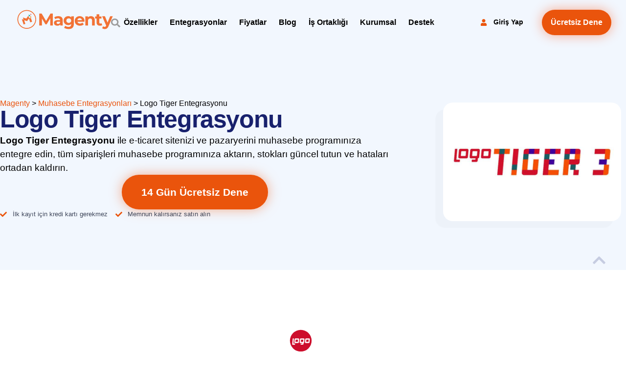

--- FILE ---
content_type: text/html; charset=UTF-8
request_url: https://magenty.com/logo-tiger-entegrasyonu/
body_size: 223479
content:
<!doctype html>
<html lang="tr" prefix="og: https://ogp.me/ns#">
<head><meta charset="UTF-8"><script>if(navigator.userAgent.match(/MSIE|Internet Explorer/i)||navigator.userAgent.match(/Trident\/7\..*?rv:11/i)){var href=document.location.href;if(!href.match(/[?&]nowprocket/)){if(href.indexOf("?")==-1){if(href.indexOf("#")==-1){document.location.href=href+"?nowprocket=1"}else{document.location.href=href.replace("#","?nowprocket=1#")}}else{if(href.indexOf("#")==-1){document.location.href=href+"&nowprocket=1"}else{document.location.href=href.replace("#","&nowprocket=1#")}}}}</script><script>(()=>{class RocketLazyLoadScripts{constructor(){this.v="2.0.4",this.userEvents=["keydown","keyup","mousedown","mouseup","mousemove","mouseover","mouseout","touchmove","touchstart","touchend","touchcancel","wheel","click","dblclick","input"],this.attributeEvents=["onblur","onclick","oncontextmenu","ondblclick","onfocus","onmousedown","onmouseenter","onmouseleave","onmousemove","onmouseout","onmouseover","onmouseup","onmousewheel","onscroll","onsubmit"]}async t(){this.i(),this.o(),/iP(ad|hone)/.test(navigator.userAgent)&&this.h(),this.u(),this.l(this),this.m(),this.k(this),this.p(this),this._(),await Promise.all([this.R(),this.L()]),this.lastBreath=Date.now(),this.S(this),this.P(),this.D(),this.O(),this.M(),await this.C(this.delayedScripts.normal),await this.C(this.delayedScripts.defer),await this.C(this.delayedScripts.async),await this.T(),await this.F(),await this.j(),await this.A(),window.dispatchEvent(new Event("rocket-allScriptsLoaded")),this.everythingLoaded=!0,this.lastTouchEnd&&await new Promise(t=>setTimeout(t,500-Date.now()+this.lastTouchEnd)),this.I(),this.H(),this.U(),this.W()}i(){this.CSPIssue=sessionStorage.getItem("rocketCSPIssue"),document.addEventListener("securitypolicyviolation",t=>{this.CSPIssue||"script-src-elem"!==t.violatedDirective||"data"!==t.blockedURI||(this.CSPIssue=!0,sessionStorage.setItem("rocketCSPIssue",!0))},{isRocket:!0})}o(){window.addEventListener("pageshow",t=>{this.persisted=t.persisted,this.realWindowLoadedFired=!0},{isRocket:!0}),window.addEventListener("pagehide",()=>{this.onFirstUserAction=null},{isRocket:!0})}h(){let t;function e(e){t=e}window.addEventListener("touchstart",e,{isRocket:!0}),window.addEventListener("touchend",function i(o){o.changedTouches[0]&&t.changedTouches[0]&&Math.abs(o.changedTouches[0].pageX-t.changedTouches[0].pageX)<10&&Math.abs(o.changedTouches[0].pageY-t.changedTouches[0].pageY)<10&&o.timeStamp-t.timeStamp<200&&(window.removeEventListener("touchstart",e,{isRocket:!0}),window.removeEventListener("touchend",i,{isRocket:!0}),"INPUT"===o.target.tagName&&"text"===o.target.type||(o.target.dispatchEvent(new TouchEvent("touchend",{target:o.target,bubbles:!0})),o.target.dispatchEvent(new MouseEvent("mouseover",{target:o.target,bubbles:!0})),o.target.dispatchEvent(new PointerEvent("click",{target:o.target,bubbles:!0,cancelable:!0,detail:1,clientX:o.changedTouches[0].clientX,clientY:o.changedTouches[0].clientY})),event.preventDefault()))},{isRocket:!0})}q(t){this.userActionTriggered||("mousemove"!==t.type||this.firstMousemoveIgnored?"keyup"===t.type||"mouseover"===t.type||"mouseout"===t.type||(this.userActionTriggered=!0,this.onFirstUserAction&&this.onFirstUserAction()):this.firstMousemoveIgnored=!0),"click"===t.type&&t.preventDefault(),t.stopPropagation(),t.stopImmediatePropagation(),"touchstart"===this.lastEvent&&"touchend"===t.type&&(this.lastTouchEnd=Date.now()),"click"===t.type&&(this.lastTouchEnd=0),this.lastEvent=t.type,t.composedPath&&t.composedPath()[0].getRootNode()instanceof ShadowRoot&&(t.rocketTarget=t.composedPath()[0]),this.savedUserEvents.push(t)}u(){this.savedUserEvents=[],this.userEventHandler=this.q.bind(this),this.userEvents.forEach(t=>window.addEventListener(t,this.userEventHandler,{passive:!1,isRocket:!0})),document.addEventListener("visibilitychange",this.userEventHandler,{isRocket:!0})}U(){this.userEvents.forEach(t=>window.removeEventListener(t,this.userEventHandler,{passive:!1,isRocket:!0})),document.removeEventListener("visibilitychange",this.userEventHandler,{isRocket:!0}),this.savedUserEvents.forEach(t=>{(t.rocketTarget||t.target).dispatchEvent(new window[t.constructor.name](t.type,t))})}m(){const t="return false",e=Array.from(this.attributeEvents,t=>"data-rocket-"+t),i="["+this.attributeEvents.join("],[")+"]",o="[data-rocket-"+this.attributeEvents.join("],[data-rocket-")+"]",s=(e,i,o)=>{o&&o!==t&&(e.setAttribute("data-rocket-"+i,o),e["rocket"+i]=new Function("event",o),e.setAttribute(i,t))};new MutationObserver(t=>{for(const n of t)"attributes"===n.type&&(n.attributeName.startsWith("data-rocket-")||this.everythingLoaded?n.attributeName.startsWith("data-rocket-")&&this.everythingLoaded&&this.N(n.target,n.attributeName.substring(12)):s(n.target,n.attributeName,n.target.getAttribute(n.attributeName))),"childList"===n.type&&n.addedNodes.forEach(t=>{if(t.nodeType===Node.ELEMENT_NODE)if(this.everythingLoaded)for(const i of[t,...t.querySelectorAll(o)])for(const t of i.getAttributeNames())e.includes(t)&&this.N(i,t.substring(12));else for(const e of[t,...t.querySelectorAll(i)])for(const t of e.getAttributeNames())this.attributeEvents.includes(t)&&s(e,t,e.getAttribute(t))})}).observe(document,{subtree:!0,childList:!0,attributeFilter:[...this.attributeEvents,...e]})}I(){this.attributeEvents.forEach(t=>{document.querySelectorAll("[data-rocket-"+t+"]").forEach(e=>{this.N(e,t)})})}N(t,e){const i=t.getAttribute("data-rocket-"+e);i&&(t.setAttribute(e,i),t.removeAttribute("data-rocket-"+e))}k(t){Object.defineProperty(HTMLElement.prototype,"onclick",{get(){return this.rocketonclick||null},set(e){this.rocketonclick=e,this.setAttribute(t.everythingLoaded?"onclick":"data-rocket-onclick","this.rocketonclick(event)")}})}S(t){function e(e,i){let o=e[i];e[i]=null,Object.defineProperty(e,i,{get:()=>o,set(s){t.everythingLoaded?o=s:e["rocket"+i]=o=s}})}e(document,"onreadystatechange"),e(window,"onload"),e(window,"onpageshow");try{Object.defineProperty(document,"readyState",{get:()=>t.rocketReadyState,set(e){t.rocketReadyState=e},configurable:!0}),document.readyState="loading"}catch(t){console.log("WPRocket DJE readyState conflict, bypassing")}}l(t){this.originalAddEventListener=EventTarget.prototype.addEventListener,this.originalRemoveEventListener=EventTarget.prototype.removeEventListener,this.savedEventListeners=[],EventTarget.prototype.addEventListener=function(e,i,o){o&&o.isRocket||!t.B(e,this)&&!t.userEvents.includes(e)||t.B(e,this)&&!t.userActionTriggered||e.startsWith("rocket-")||t.everythingLoaded?t.originalAddEventListener.call(this,e,i,o):(t.savedEventListeners.push({target:this,remove:!1,type:e,func:i,options:o}),"mouseenter"!==e&&"mouseleave"!==e||t.originalAddEventListener.call(this,e,t.savedUserEvents.push,o))},EventTarget.prototype.removeEventListener=function(e,i,o){o&&o.isRocket||!t.B(e,this)&&!t.userEvents.includes(e)||t.B(e,this)&&!t.userActionTriggered||e.startsWith("rocket-")||t.everythingLoaded?t.originalRemoveEventListener.call(this,e,i,o):t.savedEventListeners.push({target:this,remove:!0,type:e,func:i,options:o})}}J(t,e){this.savedEventListeners=this.savedEventListeners.filter(i=>{let o=i.type,s=i.target||window;return e!==o||t!==s||(this.B(o,s)&&(i.type="rocket-"+o),this.$(i),!1)})}H(){EventTarget.prototype.addEventListener=this.originalAddEventListener,EventTarget.prototype.removeEventListener=this.originalRemoveEventListener,this.savedEventListeners.forEach(t=>this.$(t))}$(t){t.remove?this.originalRemoveEventListener.call(t.target,t.type,t.func,t.options):this.originalAddEventListener.call(t.target,t.type,t.func,t.options)}p(t){let e;function i(e){return t.everythingLoaded?e:e.split(" ").map(t=>"load"===t||t.startsWith("load.")?"rocket-jquery-load":t).join(" ")}function o(o){function s(e){const s=o.fn[e];o.fn[e]=o.fn.init.prototype[e]=function(){return this[0]===window&&t.userActionTriggered&&("string"==typeof arguments[0]||arguments[0]instanceof String?arguments[0]=i(arguments[0]):"object"==typeof arguments[0]&&Object.keys(arguments[0]).forEach(t=>{const e=arguments[0][t];delete arguments[0][t],arguments[0][i(t)]=e})),s.apply(this,arguments),this}}if(o&&o.fn&&!t.allJQueries.includes(o)){const e={DOMContentLoaded:[],"rocket-DOMContentLoaded":[]};for(const t in e)document.addEventListener(t,()=>{e[t].forEach(t=>t())},{isRocket:!0});o.fn.ready=o.fn.init.prototype.ready=function(i){function s(){parseInt(o.fn.jquery)>2?setTimeout(()=>i.bind(document)(o)):i.bind(document)(o)}return"function"==typeof i&&(t.realDomReadyFired?!t.userActionTriggered||t.fauxDomReadyFired?s():e["rocket-DOMContentLoaded"].push(s):e.DOMContentLoaded.push(s)),o([])},s("on"),s("one"),s("off"),t.allJQueries.push(o)}e=o}t.allJQueries=[],o(window.jQuery),Object.defineProperty(window,"jQuery",{get:()=>e,set(t){o(t)}})}P(){const t=new Map;document.write=document.writeln=function(e){const i=document.currentScript,o=document.createRange(),s=i.parentElement;let n=t.get(i);void 0===n&&(n=i.nextSibling,t.set(i,n));const c=document.createDocumentFragment();o.setStart(c,0),c.appendChild(o.createContextualFragment(e)),s.insertBefore(c,n)}}async R(){return new Promise(t=>{this.userActionTriggered?t():this.onFirstUserAction=t})}async L(){return new Promise(t=>{document.addEventListener("DOMContentLoaded",()=>{this.realDomReadyFired=!0,t()},{isRocket:!0})})}async j(){return this.realWindowLoadedFired?Promise.resolve():new Promise(t=>{window.addEventListener("load",t,{isRocket:!0})})}M(){this.pendingScripts=[];this.scriptsMutationObserver=new MutationObserver(t=>{for(const e of t)e.addedNodes.forEach(t=>{"SCRIPT"!==t.tagName||t.noModule||t.isWPRocket||this.pendingScripts.push({script:t,promise:new Promise(e=>{const i=()=>{const i=this.pendingScripts.findIndex(e=>e.script===t);i>=0&&this.pendingScripts.splice(i,1),e()};t.addEventListener("load",i,{isRocket:!0}),t.addEventListener("error",i,{isRocket:!0}),setTimeout(i,1e3)})})})}),this.scriptsMutationObserver.observe(document,{childList:!0,subtree:!0})}async F(){await this.X(),this.pendingScripts.length?(await this.pendingScripts[0].promise,await this.F()):this.scriptsMutationObserver.disconnect()}D(){this.delayedScripts={normal:[],async:[],defer:[]},document.querySelectorAll("script[type$=rocketlazyloadscript]").forEach(t=>{t.hasAttribute("data-rocket-src")?t.hasAttribute("async")&&!1!==t.async?this.delayedScripts.async.push(t):t.hasAttribute("defer")&&!1!==t.defer||"module"===t.getAttribute("data-rocket-type")?this.delayedScripts.defer.push(t):this.delayedScripts.normal.push(t):this.delayedScripts.normal.push(t)})}async _(){await this.L();let t=[];document.querySelectorAll("script[type$=rocketlazyloadscript][data-rocket-src]").forEach(e=>{let i=e.getAttribute("data-rocket-src");if(i&&!i.startsWith("data:")){i.startsWith("//")&&(i=location.protocol+i);try{const o=new URL(i).origin;o!==location.origin&&t.push({src:o,crossOrigin:e.crossOrigin||"module"===e.getAttribute("data-rocket-type")})}catch(t){}}}),t=[...new Map(t.map(t=>[JSON.stringify(t),t])).values()],this.Y(t,"preconnect")}async G(t){if(await this.K(),!0!==t.noModule||!("noModule"in HTMLScriptElement.prototype))return new Promise(e=>{let i;function o(){(i||t).setAttribute("data-rocket-status","executed"),e()}try{if(navigator.userAgent.includes("Firefox/")||""===navigator.vendor||this.CSPIssue)i=document.createElement("script"),[...t.attributes].forEach(t=>{let e=t.nodeName;"type"!==e&&("data-rocket-type"===e&&(e="type"),"data-rocket-src"===e&&(e="src"),i.setAttribute(e,t.nodeValue))}),t.text&&(i.text=t.text),t.nonce&&(i.nonce=t.nonce),i.hasAttribute("src")?(i.addEventListener("load",o,{isRocket:!0}),i.addEventListener("error",()=>{i.setAttribute("data-rocket-status","failed-network"),e()},{isRocket:!0}),setTimeout(()=>{i.isConnected||e()},1)):(i.text=t.text,o()),i.isWPRocket=!0,t.parentNode.replaceChild(i,t);else{const i=t.getAttribute("data-rocket-type"),s=t.getAttribute("data-rocket-src");i?(t.type=i,t.removeAttribute("data-rocket-type")):t.removeAttribute("type"),t.addEventListener("load",o,{isRocket:!0}),t.addEventListener("error",i=>{this.CSPIssue&&i.target.src.startsWith("data:")?(console.log("WPRocket: CSP fallback activated"),t.removeAttribute("src"),this.G(t).then(e)):(t.setAttribute("data-rocket-status","failed-network"),e())},{isRocket:!0}),s?(t.fetchPriority="high",t.removeAttribute("data-rocket-src"),t.src=s):t.src="data:text/javascript;base64,"+window.btoa(unescape(encodeURIComponent(t.text)))}}catch(i){t.setAttribute("data-rocket-status","failed-transform"),e()}});t.setAttribute("data-rocket-status","skipped")}async C(t){const e=t.shift();return e?(e.isConnected&&await this.G(e),this.C(t)):Promise.resolve()}O(){this.Y([...this.delayedScripts.normal,...this.delayedScripts.defer,...this.delayedScripts.async],"preload")}Y(t,e){this.trash=this.trash||[];let i=!0;var o=document.createDocumentFragment();t.forEach(t=>{const s=t.getAttribute&&t.getAttribute("data-rocket-src")||t.src;if(s&&!s.startsWith("data:")){const n=document.createElement("link");n.href=s,n.rel=e,"preconnect"!==e&&(n.as="script",n.fetchPriority=i?"high":"low"),t.getAttribute&&"module"===t.getAttribute("data-rocket-type")&&(n.crossOrigin=!0),t.crossOrigin&&(n.crossOrigin=t.crossOrigin),t.integrity&&(n.integrity=t.integrity),t.nonce&&(n.nonce=t.nonce),o.appendChild(n),this.trash.push(n),i=!1}}),document.head.appendChild(o)}W(){this.trash.forEach(t=>t.remove())}async T(){try{document.readyState="interactive"}catch(t){}this.fauxDomReadyFired=!0;try{await this.K(),this.J(document,"readystatechange"),document.dispatchEvent(new Event("rocket-readystatechange")),await this.K(),document.rocketonreadystatechange&&document.rocketonreadystatechange(),await this.K(),this.J(document,"DOMContentLoaded"),document.dispatchEvent(new Event("rocket-DOMContentLoaded")),await this.K(),this.J(window,"DOMContentLoaded"),window.dispatchEvent(new Event("rocket-DOMContentLoaded"))}catch(t){console.error(t)}}async A(){try{document.readyState="complete"}catch(t){}try{await this.K(),this.J(document,"readystatechange"),document.dispatchEvent(new Event("rocket-readystatechange")),await this.K(),document.rocketonreadystatechange&&document.rocketonreadystatechange(),await this.K(),this.J(window,"load"),window.dispatchEvent(new Event("rocket-load")),await this.K(),window.rocketonload&&window.rocketonload(),await this.K(),this.allJQueries.forEach(t=>t(window).trigger("rocket-jquery-load")),await this.K(),this.J(window,"pageshow");const t=new Event("rocket-pageshow");t.persisted=this.persisted,window.dispatchEvent(t),await this.K(),window.rocketonpageshow&&window.rocketonpageshow({persisted:this.persisted})}catch(t){console.error(t)}}async K(){Date.now()-this.lastBreath>45&&(await this.X(),this.lastBreath=Date.now())}async X(){return document.hidden?new Promise(t=>setTimeout(t)):new Promise(t=>requestAnimationFrame(t))}B(t,e){return e===document&&"readystatechange"===t||(e===document&&"DOMContentLoaded"===t||(e===window&&"DOMContentLoaded"===t||(e===window&&"load"===t||e===window&&"pageshow"===t)))}static run(){(new RocketLazyLoadScripts).t()}}RocketLazyLoadScripts.run()})();</script>
	
	<meta name="viewport" content="width=device-width, initial-scale=1">
	<link rel="profile" href="https://gmpg.org/xfn/11">
	<script type="rocketlazyloadscript" data-minify="1" id="cookieyes" data-rocket-type="text/javascript" data-rocket-src="https://magenty.com/wp-content/cache/min/1/client_data/302d84cc49b8d7e4f67135b9/script.js?ver=1752847741" data-rocket-defer defer></script>
<!-- Rank Math PRO tarafından Arama Motoru Optimizasyonu - https://rankmath.com/ -->
<title>Logo Tiger Entegrasyonu - MAGENTY</title>
<link data-rocket-prefetch href="https://www.googletagmanager.com" rel="dns-prefetch">
<link data-rocket-prefetch href="https://scripts.clarity.ms" rel="dns-prefetch">
<link data-rocket-prefetch href="https://chimpstatic.com" rel="dns-prefetch">
<link data-rocket-prefetch href="https://www.clarity.ms" rel="dns-prefetch">
<link data-rocket-prefetch href="https://connect.facebook.net" rel="dns-prefetch">
<link data-rocket-prefetch href="https://cdn-cookieyes.com" rel="dns-prefetch">
<style id="wpr-usedcss">img:is([sizes=auto i],[sizes^="auto," i]){contain-intrinsic-size:3000px 1500px}:root{--wp--preset--aspect-ratio--square:1;--wp--preset--aspect-ratio--4-3:4/3;--wp--preset--aspect-ratio--3-4:3/4;--wp--preset--aspect-ratio--3-2:3/2;--wp--preset--aspect-ratio--2-3:2/3;--wp--preset--aspect-ratio--16-9:16/9;--wp--preset--aspect-ratio--9-16:9/16;--wp--preset--color--black:#000000;--wp--preset--color--cyan-bluish-gray:#abb8c3;--wp--preset--color--white:#ffffff;--wp--preset--color--pale-pink:#f78da7;--wp--preset--color--vivid-red:#cf2e2e;--wp--preset--color--luminous-vivid-orange:#ff6900;--wp--preset--color--luminous-vivid-amber:#fcb900;--wp--preset--color--light-green-cyan:#7bdcb5;--wp--preset--color--vivid-green-cyan:#00d084;--wp--preset--color--pale-cyan-blue:#8ed1fc;--wp--preset--color--vivid-cyan-blue:#0693e3;--wp--preset--color--vivid-purple:#9b51e0;--wp--preset--gradient--vivid-cyan-blue-to-vivid-purple:linear-gradient(135deg,rgba(6, 147, 227, 1) 0%,rgb(155, 81, 224) 100%);--wp--preset--gradient--light-green-cyan-to-vivid-green-cyan:linear-gradient(135deg,rgb(122, 220, 180) 0%,rgb(0, 208, 130) 100%);--wp--preset--gradient--luminous-vivid-amber-to-luminous-vivid-orange:linear-gradient(135deg,rgba(252, 185, 0, 1) 0%,rgba(255, 105, 0, 1) 100%);--wp--preset--gradient--luminous-vivid-orange-to-vivid-red:linear-gradient(135deg,rgba(255, 105, 0, 1) 0%,rgb(207, 46, 46) 100%);--wp--preset--gradient--very-light-gray-to-cyan-bluish-gray:linear-gradient(135deg,rgb(238, 238, 238) 0%,rgb(169, 184, 195) 100%);--wp--preset--gradient--cool-to-warm-spectrum:linear-gradient(135deg,rgb(74, 234, 220) 0%,rgb(151, 120, 209) 20%,rgb(207, 42, 186) 40%,rgb(238, 44, 130) 60%,rgb(251, 105, 98) 80%,rgb(254, 248, 76) 100%);--wp--preset--gradient--blush-light-purple:linear-gradient(135deg,rgb(255, 206, 236) 0%,rgb(152, 150, 240) 100%);--wp--preset--gradient--blush-bordeaux:linear-gradient(135deg,rgb(254, 205, 165) 0%,rgb(254, 45, 45) 50%,rgb(107, 0, 62) 100%);--wp--preset--gradient--luminous-dusk:linear-gradient(135deg,rgb(255, 203, 112) 0%,rgb(199, 81, 192) 50%,rgb(65, 88, 208) 100%);--wp--preset--gradient--pale-ocean:linear-gradient(135deg,rgb(255, 245, 203) 0%,rgb(182, 227, 212) 50%,rgb(51, 167, 181) 100%);--wp--preset--gradient--electric-grass:linear-gradient(135deg,rgb(202, 248, 128) 0%,rgb(113, 206, 126) 100%);--wp--preset--gradient--midnight:linear-gradient(135deg,rgb(2, 3, 129) 0%,rgb(40, 116, 252) 100%);--wp--preset--font-size--small:13px;--wp--preset--font-size--medium:20px;--wp--preset--font-size--large:36px;--wp--preset--font-size--x-large:42px;--wp--preset--spacing--20:0.44rem;--wp--preset--spacing--30:0.67rem;--wp--preset--spacing--40:1rem;--wp--preset--spacing--50:1.5rem;--wp--preset--spacing--60:2.25rem;--wp--preset--spacing--70:3.38rem;--wp--preset--spacing--80:5.06rem;--wp--preset--shadow--natural:6px 6px 9px rgba(0, 0, 0, .2);--wp--preset--shadow--deep:12px 12px 50px rgba(0, 0, 0, .4);--wp--preset--shadow--sharp:6px 6px 0px rgba(0, 0, 0, .2);--wp--preset--shadow--outlined:6px 6px 0px -3px rgba(255, 255, 255, 1),6px 6px rgba(0, 0, 0, 1);--wp--preset--shadow--crisp:6px 6px 0px rgba(0, 0, 0, 1)}:root{--wp--style--global--content-size:800px;--wp--style--global--wide-size:1200px}:where(body){margin:0}:where(.wp-site-blocks)>*{margin-block-start:24px;margin-block-end:0}:where(.wp-site-blocks)>:first-child{margin-block-start:0}:where(.wp-site-blocks)>:last-child{margin-block-end:0}:root{--wp--style--block-gap:24px}:root :where(.is-layout-flow)>:first-child{margin-block-start:0}:root :where(.is-layout-flow)>:last-child{margin-block-end:0}:root :where(.is-layout-flow)>*{margin-block-start:24px;margin-block-end:0}:root :where(.is-layout-constrained)>:first-child{margin-block-start:0}:root :where(.is-layout-constrained)>:last-child{margin-block-end:0}:root :where(.is-layout-constrained)>*{margin-block-start:24px;margin-block-end:0}:root :where(.is-layout-flex){gap:24px}:root :where(.is-layout-grid){gap:24px}body{padding-top:0;padding-right:0;padding-bottom:0;padding-left:0}a:where(:not(.wp-element-button)){text-decoration:underline}:root :where(.wp-element-button,.wp-block-button__link){background-color:#32373c;border-width:0;color:#fff;font-family:inherit;font-size:inherit;line-height:inherit;padding:calc(.667em + 2px) calc(1.333em + 2px);text-decoration:none}:root :where(.wp-block-pullquote){font-size:1.5em;line-height:1.6}html{line-height:1.15;-webkit-text-size-adjust:100%}*,:after,:before{box-sizing:border-box}body{background-color:#fff;color:#333;font-family:-apple-system,BlinkMacSystemFont,'Segoe UI',Roboto,'Helvetica Neue',Arial,'Noto Sans',sans-serif,'Apple Color Emoji','Segoe UI Emoji','Segoe UI Symbol','Noto Color Emoji';font-size:1rem;font-weight:400;line-height:1.5;margin:0;-webkit-font-smoothing:antialiased;-moz-osx-font-smoothing:grayscale}h1,h2,h3,h4,h5,h6{color:inherit;font-family:inherit;font-weight:500;line-height:1.2;margin-block-end:1rem;margin-block-start:.5rem}h1{font-size:2.5rem}h2{font-size:2rem}h3{font-size:1.75rem}h4{font-size:1.5rem}h5{font-size:1.25rem}h6{font-size:1rem}p{margin-block-end:.9rem;margin-block-start:0}a{background-color:transparent;color:#c36;text-decoration:none}a:active,a:hover{color:#336}a:not([href]):not([tabindex]),a:not([href]):not([tabindex]):focus,a:not([href]):not([tabindex]):hover{color:inherit;text-decoration:none}a:not([href]):not([tabindex]):focus{outline:0}b,strong{font-weight:bolder}code{font-family:monospace,monospace;font-size:1em}small{font-size:80%}sub{font-size:75%;line-height:0;position:relative;vertical-align:baseline}sub{bottom:-.25em}img{border-style:none;height:auto;max-width:100%}details{display:block}summary{display:list-item}[hidden],template{display:none}@media print{*,:after,:before{background:0 0!important;box-shadow:none!important;color:#000!important;text-shadow:none!important}a,a:visited{text-decoration:underline}a[href]:after{content:" (" attr(href) ")"}a[href^="#"]:after,a[href^="javascript:"]:after{content:""}img,tr{-moz-column-break-inside:avoid;break-inside:avoid}h2,h3,p{orphans:3;widows:3}h2,h3{-moz-column-break-after:avoid;break-after:avoid}}label{display:inline-block;line-height:1;vertical-align:middle}button,input,optgroup,select,textarea{font-family:inherit;font-size:1rem;line-height:1.5;margin:0}input[type=email],input[type=number],input[type=password],input[type=search],input[type=tel],input[type=text],input[type=url],select,textarea{border:1px solid #666;border-radius:3px;padding:.5rem 1rem;transition:all .3s;width:100%}input[type=email]:focus,input[type=number]:focus,input[type=password]:focus,input[type=search]:focus,input[type=tel]:focus,input[type=text]:focus,input[type=url]:focus,select:focus,textarea:focus{border-color:#333}button,input{overflow:visible}button,select{text-transform:none}[type=button],[type=reset],[type=submit],button{-webkit-appearance:button;width:auto}[type=button],[type=submit],button{background-color:transparent;border:1px solid #c36;border-radius:3px;color:#c36;display:inline-block;font-size:1rem;font-weight:400;padding:.5rem 1rem;text-align:center;transition:all .3s;-webkit-user-select:none;-moz-user-select:none;user-select:none;white-space:nowrap}[type=button]:focus:not(:focus-visible),[type=submit]:focus:not(:focus-visible),button:focus:not(:focus-visible){outline:0}[type=button]:focus,[type=button]:hover,[type=submit]:focus,[type=submit]:hover,button:focus,button:hover{background-color:#c36;color:#fff;text-decoration:none}[type=button]:not(:disabled),[type=submit]:not(:disabled),button:not(:disabled){cursor:pointer}fieldset{padding:.35em .75em .625em}legend{box-sizing:border-box;color:inherit;display:table;max-width:100%;padding:0;white-space:normal}progress{vertical-align:baseline}textarea{overflow:auto;resize:vertical}[type=checkbox],[type=radio]{box-sizing:border-box;padding:0}[type=number]::-webkit-inner-spin-button,[type=number]::-webkit-outer-spin-button{height:auto}[type=search]{-webkit-appearance:textfield;outline-offset:-2px}[type=search]::-webkit-search-decoration{-webkit-appearance:none}::-webkit-file-upload-button{-webkit-appearance:button;font:inherit}select{display:block}table{background-color:transparent;border-collapse:collapse;border-spacing:0;font-size:.9em;margin-block-end:15px;width:100%}table tbody+tbody{border-block-start:2px solid hsla(0,0%,50%,.502)}dl,dt,li,ul{background:0 0;border:0;font-size:100%;margin-block-end:0;margin-block-start:0;outline:0;vertical-align:baseline}.pagination{display:flex;justify-content:space-between;margin:20px auto}.sticky{display:block;position:relative}.hide{display:none!important}.screen-reader-text{clip:rect(1px,1px,1px,1px);height:1px;overflow:hidden;position:absolute!important;width:1px;word-wrap:normal!important}.screen-reader-text:focus{background-color:#eee;clip:auto!important;clip-path:none;color:#333;display:block;font-size:1rem;height:auto;left:5px;line-height:normal;padding:12px 24px;text-decoration:none;top:5px;width:auto;z-index:100000}.dialog-widget-content{background-color:var(--e-a-bg-default);border-radius:3px;box-shadow:2px 8px 23px 3px rgba(0,0,0,.2);overflow:hidden;position:absolute}.dialog-message{box-sizing:border-box;line-height:1.5}.dialog-close-button{color:var(--e-a-color-txt);cursor:pointer;font-size:15px;inset-inline-end:15px;line-height:1;margin-block-start:15px;position:absolute;transition:var(--e-a-transition-hover)}.dialog-close-button:hover{color:var(--e-a-color-txt-hover)}.dialog-prevent-scroll{max-height:100vh;overflow:hidden}.dialog-type-lightbox{background-color:rgba(0,0,0,.8);bottom:0;height:100%;left:0;position:fixed;-webkit-user-select:none;-moz-user-select:none;user-select:none;width:100%;z-index:9999}.dialog-type-alert .dialog-widget-content,.dialog-type-confirm .dialog-widget-content{margin:auto;padding:20px;width:400px}.dialog-type-alert .dialog-header,.dialog-type-confirm .dialog-header{font-size:15px;font-weight:500}.dialog-type-alert .dialog-header:after,.dialog-type-confirm .dialog-header:after{border-block-end:var(--e-a-border);content:"";display:block;margin-block-end:10px;margin-inline-end:-20px;margin-inline-start:-20px;padding-block-end:10px}.dialog-type-alert .dialog-message,.dialog-type-confirm .dialog-message{min-height:50px}.dialog-type-alert .dialog-buttons-wrapper,.dialog-type-confirm .dialog-buttons-wrapper{display:flex;gap:15px;justify-content:flex-end;padding-block-start:10px}.dialog-type-alert .dialog-buttons-wrapper .dialog-button,.dialog-type-confirm .dialog-buttons-wrapper .dialog-button{background-color:var(--e-a-btn-bg);border:none;border-radius:var(--e-a-border-radius);color:var(--e-a-btn-color-invert);font-size:12px;font-weight:500;line-height:1.2;outline:0;padding:8px 16px;transition:var(--e-a-transition-hover)}.dialog-type-alert .dialog-buttons-wrapper .dialog-button:hover,.dialog-type-confirm .dialog-buttons-wrapper .dialog-button:hover{border:none}.dialog-type-alert .dialog-buttons-wrapper .dialog-button:focus,.dialog-type-alert .dialog-buttons-wrapper .dialog-button:hover,.dialog-type-confirm .dialog-buttons-wrapper .dialog-button:focus,.dialog-type-confirm .dialog-buttons-wrapper .dialog-button:hover{background-color:var(--e-a-btn-bg-hover);color:var(--e-a-btn-color-invert)}.dialog-type-alert .dialog-buttons-wrapper .dialog-button:active,.dialog-type-confirm .dialog-buttons-wrapper .dialog-button:active{background-color:var(--e-a-btn-bg-active)}.dialog-type-alert .dialog-buttons-wrapper .dialog-button:not([disabled]),.dialog-type-confirm .dialog-buttons-wrapper .dialog-button:not([disabled]){cursor:pointer}.dialog-type-alert .dialog-buttons-wrapper .dialog-button:disabled,.dialog-type-confirm .dialog-buttons-wrapper .dialog-button:disabled{background-color:var(--e-a-btn-bg-disabled);color:var(--e-a-btn-color-disabled)}.dialog-type-alert .dialog-buttons-wrapper .dialog-button:not(.elementor-button-state) .elementor-state-icon,.dialog-type-confirm .dialog-buttons-wrapper .dialog-button:not(.elementor-button-state) .elementor-state-icon{display:none}.dialog-type-alert .dialog-buttons-wrapper .dialog-button.dialog-cancel,.dialog-type-alert .dialog-buttons-wrapper .dialog-button.e-btn-txt,.dialog-type-confirm .dialog-buttons-wrapper .dialog-button.dialog-cancel,.dialog-type-confirm .dialog-buttons-wrapper .dialog-button.e-btn-txt{background:0 0;color:var(--e-a-color-txt)}.dialog-type-alert .dialog-buttons-wrapper .dialog-button.dialog-cancel:focus,.dialog-type-alert .dialog-buttons-wrapper .dialog-button.dialog-cancel:hover,.dialog-type-alert .dialog-buttons-wrapper .dialog-button.e-btn-txt:focus,.dialog-type-alert .dialog-buttons-wrapper .dialog-button.e-btn-txt:hover,.dialog-type-confirm .dialog-buttons-wrapper .dialog-button.dialog-cancel:focus,.dialog-type-confirm .dialog-buttons-wrapper .dialog-button.dialog-cancel:hover,.dialog-type-confirm .dialog-buttons-wrapper .dialog-button.e-btn-txt:focus,.dialog-type-confirm .dialog-buttons-wrapper .dialog-button.e-btn-txt:hover{background:var(--e-a-bg-hover);color:var(--e-a-color-txt-hover)}.dialog-type-alert .dialog-buttons-wrapper .dialog-button.dialog-cancel:disabled,.dialog-type-alert .dialog-buttons-wrapper .dialog-button.e-btn-txt:disabled,.dialog-type-confirm .dialog-buttons-wrapper .dialog-button.dialog-cancel:disabled,.dialog-type-confirm .dialog-buttons-wrapper .dialog-button.e-btn-txt:disabled{background:0 0;color:var(--e-a-color-txt-disabled)}.dialog-type-alert .dialog-buttons-wrapper .dialog-button.e-btn-txt-border,.dialog-type-confirm .dialog-buttons-wrapper .dialog-button.e-btn-txt-border{border:1px solid var(--e-a-color-txt-muted)}.dialog-type-alert .dialog-buttons-wrapper .dialog-button.e-success,.dialog-type-alert .dialog-buttons-wrapper .dialog-button.elementor-button-success,.dialog-type-confirm .dialog-buttons-wrapper .dialog-button.e-success,.dialog-type-confirm .dialog-buttons-wrapper .dialog-button.elementor-button-success{background-color:var(--e-a-btn-bg-success)}.dialog-type-alert .dialog-buttons-wrapper .dialog-button.e-success:focus,.dialog-type-alert .dialog-buttons-wrapper .dialog-button.e-success:hover,.dialog-type-alert .dialog-buttons-wrapper .dialog-button.elementor-button-success:focus,.dialog-type-alert .dialog-buttons-wrapper .dialog-button.elementor-button-success:hover,.dialog-type-confirm .dialog-buttons-wrapper .dialog-button.e-success:focus,.dialog-type-confirm .dialog-buttons-wrapper .dialog-button.e-success:hover,.dialog-type-confirm .dialog-buttons-wrapper .dialog-button.elementor-button-success:focus,.dialog-type-confirm .dialog-buttons-wrapper .dialog-button.elementor-button-success:hover{background-color:var(--e-a-btn-bg-success-hover)}.dialog-type-alert .dialog-buttons-wrapper .dialog-button.dialog-ok,.dialog-type-alert .dialog-buttons-wrapper .dialog-button.dialog-take_over,.dialog-type-alert .dialog-buttons-wrapper .dialog-button.e-primary,.dialog-type-confirm .dialog-buttons-wrapper .dialog-button.dialog-ok,.dialog-type-confirm .dialog-buttons-wrapper .dialog-button.dialog-take_over,.dialog-type-confirm .dialog-buttons-wrapper .dialog-button.e-primary{background-color:var(--e-a-btn-bg-primary);color:var(--e-a-btn-color)}.dialog-type-alert .dialog-buttons-wrapper .dialog-button.dialog-ok:focus,.dialog-type-alert .dialog-buttons-wrapper .dialog-button.dialog-ok:hover,.dialog-type-alert .dialog-buttons-wrapper .dialog-button.dialog-take_over:focus,.dialog-type-alert .dialog-buttons-wrapper .dialog-button.dialog-take_over:hover,.dialog-type-alert .dialog-buttons-wrapper .dialog-button.e-primary:focus,.dialog-type-alert .dialog-buttons-wrapper .dialog-button.e-primary:hover,.dialog-type-confirm .dialog-buttons-wrapper .dialog-button.dialog-ok:focus,.dialog-type-confirm .dialog-buttons-wrapper .dialog-button.dialog-ok:hover,.dialog-type-confirm .dialog-buttons-wrapper .dialog-button.dialog-take_over:focus,.dialog-type-confirm .dialog-buttons-wrapper .dialog-button.dialog-take_over:hover,.dialog-type-confirm .dialog-buttons-wrapper .dialog-button.e-primary:focus,.dialog-type-confirm .dialog-buttons-wrapper .dialog-button.e-primary:hover{background-color:var(--e-a-btn-bg-primary-hover);color:var(--e-a-btn-color)}.dialog-type-alert .dialog-buttons-wrapper .dialog-button.dialog-cancel.dialog-take_over,.dialog-type-alert .dialog-buttons-wrapper .dialog-button.dialog-ok.dialog-cancel,.dialog-type-alert .dialog-buttons-wrapper .dialog-button.e-btn-txt.dialog-ok,.dialog-type-alert .dialog-buttons-wrapper .dialog-button.e-btn-txt.dialog-take_over,.dialog-type-alert .dialog-buttons-wrapper .dialog-button.e-primary.dialog-cancel,.dialog-type-alert .dialog-buttons-wrapper .dialog-button.e-primary.e-btn-txt,.dialog-type-confirm .dialog-buttons-wrapper .dialog-button.dialog-cancel.dialog-take_over,.dialog-type-confirm .dialog-buttons-wrapper .dialog-button.dialog-ok.dialog-cancel,.dialog-type-confirm .dialog-buttons-wrapper .dialog-button.e-btn-txt.dialog-ok,.dialog-type-confirm .dialog-buttons-wrapper .dialog-button.e-btn-txt.dialog-take_over,.dialog-type-confirm .dialog-buttons-wrapper .dialog-button.e-primary.dialog-cancel,.dialog-type-confirm .dialog-buttons-wrapper .dialog-button.e-primary.e-btn-txt{background:0 0;color:var(--e-a-color-primary-bold)}.dialog-type-alert .dialog-buttons-wrapper .dialog-button.dialog-cancel.dialog-take_over:focus,.dialog-type-alert .dialog-buttons-wrapper .dialog-button.dialog-cancel.dialog-take_over:hover,.dialog-type-alert .dialog-buttons-wrapper .dialog-button.dialog-ok.dialog-cancel:focus,.dialog-type-alert .dialog-buttons-wrapper .dialog-button.dialog-ok.dialog-cancel:hover,.dialog-type-alert .dialog-buttons-wrapper .dialog-button.e-btn-txt.dialog-ok:focus,.dialog-type-alert .dialog-buttons-wrapper .dialog-button.e-btn-txt.dialog-ok:hover,.dialog-type-alert .dialog-buttons-wrapper .dialog-button.e-btn-txt.dialog-take_over:focus,.dialog-type-alert .dialog-buttons-wrapper .dialog-button.e-btn-txt.dialog-take_over:hover,.dialog-type-alert .dialog-buttons-wrapper .dialog-button.e-primary.dialog-cancel:focus,.dialog-type-alert .dialog-buttons-wrapper .dialog-button.e-primary.dialog-cancel:hover,.dialog-type-alert .dialog-buttons-wrapper .dialog-button.e-primary.e-btn-txt:focus,.dialog-type-alert .dialog-buttons-wrapper .dialog-button.e-primary.e-btn-txt:hover,.dialog-type-confirm .dialog-buttons-wrapper .dialog-button.dialog-cancel.dialog-take_over:focus,.dialog-type-confirm .dialog-buttons-wrapper .dialog-button.dialog-cancel.dialog-take_over:hover,.dialog-type-confirm .dialog-buttons-wrapper .dialog-button.dialog-ok.dialog-cancel:focus,.dialog-type-confirm .dialog-buttons-wrapper .dialog-button.dialog-ok.dialog-cancel:hover,.dialog-type-confirm .dialog-buttons-wrapper .dialog-button.e-btn-txt.dialog-ok:focus,.dialog-type-confirm .dialog-buttons-wrapper .dialog-button.e-btn-txt.dialog-ok:hover,.dialog-type-confirm .dialog-buttons-wrapper .dialog-button.e-btn-txt.dialog-take_over:focus,.dialog-type-confirm .dialog-buttons-wrapper .dialog-button.e-btn-txt.dialog-take_over:hover,.dialog-type-confirm .dialog-buttons-wrapper .dialog-button.e-primary.dialog-cancel:focus,.dialog-type-confirm .dialog-buttons-wrapper .dialog-button.e-primary.dialog-cancel:hover,.dialog-type-confirm .dialog-buttons-wrapper .dialog-button.e-primary.e-btn-txt:focus,.dialog-type-confirm .dialog-buttons-wrapper .dialog-button.e-primary.e-btn-txt:hover{background:var(--e-a-bg-primary)}.dialog-type-alert .dialog-buttons-wrapper .dialog-button.e-accent,.dialog-type-alert .dialog-buttons-wrapper .dialog-button.go-pro,.dialog-type-confirm .dialog-buttons-wrapper .dialog-button.e-accent,.dialog-type-confirm .dialog-buttons-wrapper .dialog-button.go-pro{background-color:var(--e-a-btn-bg-accent)}.dialog-type-alert .dialog-buttons-wrapper .dialog-button.e-accent:focus,.dialog-type-alert .dialog-buttons-wrapper .dialog-button.e-accent:hover,.dialog-type-alert .dialog-buttons-wrapper .dialog-button.go-pro:focus,.dialog-type-alert .dialog-buttons-wrapper .dialog-button.go-pro:hover,.dialog-type-confirm .dialog-buttons-wrapper .dialog-button.e-accent:focus,.dialog-type-confirm .dialog-buttons-wrapper .dialog-button.e-accent:hover,.dialog-type-confirm .dialog-buttons-wrapper .dialog-button.go-pro:focus,.dialog-type-confirm .dialog-buttons-wrapper .dialog-button.go-pro:hover{background-color:var(--e-a-btn-bg-accent-hover)}.dialog-type-alert .dialog-buttons-wrapper .dialog-button.e-accent:active,.dialog-type-alert .dialog-buttons-wrapper .dialog-button.go-pro:active,.dialog-type-confirm .dialog-buttons-wrapper .dialog-button.e-accent:active,.dialog-type-confirm .dialog-buttons-wrapper .dialog-button.go-pro:active{background-color:var(--e-a-btn-bg-accent-active)}.dialog-type-alert .dialog-buttons-wrapper .dialog-button.e-info,.dialog-type-alert .dialog-buttons-wrapper .dialog-button.elementor-button-info,.dialog-type-confirm .dialog-buttons-wrapper .dialog-button.e-info,.dialog-type-confirm .dialog-buttons-wrapper .dialog-button.elementor-button-info{background-color:var(--e-a-btn-bg-info)}.dialog-type-alert .dialog-buttons-wrapper .dialog-button.e-info:focus,.dialog-type-alert .dialog-buttons-wrapper .dialog-button.e-info:hover,.dialog-type-alert .dialog-buttons-wrapper .dialog-button.elementor-button-info:focus,.dialog-type-alert .dialog-buttons-wrapper .dialog-button.elementor-button-info:hover,.dialog-type-confirm .dialog-buttons-wrapper .dialog-button.e-info:focus,.dialog-type-confirm .dialog-buttons-wrapper .dialog-button.e-info:hover,.dialog-type-confirm .dialog-buttons-wrapper .dialog-button.elementor-button-info:focus,.dialog-type-confirm .dialog-buttons-wrapper .dialog-button.elementor-button-info:hover{background-color:var(--e-a-btn-bg-info-hover)}.dialog-type-alert .dialog-buttons-wrapper .dialog-button.e-warning,.dialog-type-alert .dialog-buttons-wrapper .dialog-button.elementor-button-warning,.dialog-type-confirm .dialog-buttons-wrapper .dialog-button.e-warning,.dialog-type-confirm .dialog-buttons-wrapper .dialog-button.elementor-button-warning{background-color:var(--e-a-btn-bg-warning)}.dialog-type-alert .dialog-buttons-wrapper .dialog-button.e-warning:focus,.dialog-type-alert .dialog-buttons-wrapper .dialog-button.e-warning:hover,.dialog-type-alert .dialog-buttons-wrapper .dialog-button.elementor-button-warning:focus,.dialog-type-alert .dialog-buttons-wrapper .dialog-button.elementor-button-warning:hover,.dialog-type-confirm .dialog-buttons-wrapper .dialog-button.e-warning:focus,.dialog-type-confirm .dialog-buttons-wrapper .dialog-button.e-warning:hover,.dialog-type-confirm .dialog-buttons-wrapper .dialog-button.elementor-button-warning:focus,.dialog-type-confirm .dialog-buttons-wrapper .dialog-button.elementor-button-warning:hover{background-color:var(--e-a-btn-bg-warning-hover)}.dialog-type-alert .dialog-buttons-wrapper .dialog-button.e-danger,.dialog-type-alert .dialog-buttons-wrapper .dialog-button.elementor-button-danger,.dialog-type-confirm .dialog-buttons-wrapper .dialog-button.e-danger,.dialog-type-confirm .dialog-buttons-wrapper .dialog-button.elementor-button-danger{background-color:var(--e-a-btn-bg-danger)}.dialog-type-alert .dialog-buttons-wrapper .dialog-button.e-danger.color-white,.dialog-type-alert .dialog-buttons-wrapper .dialog-button.elementor-button-danger.color-white,.dialog-type-confirm .dialog-buttons-wrapper .dialog-button.e-danger.color-white,.dialog-type-confirm .dialog-buttons-wrapper .dialog-button.elementor-button-danger.color-white{color:var(--e-a-color-white)}.dialog-type-alert .dialog-buttons-wrapper .dialog-button.e-danger:focus,.dialog-type-alert .dialog-buttons-wrapper .dialog-button.e-danger:hover,.dialog-type-alert .dialog-buttons-wrapper .dialog-button.elementor-button-danger:focus,.dialog-type-alert .dialog-buttons-wrapper .dialog-button.elementor-button-danger:hover,.dialog-type-confirm .dialog-buttons-wrapper .dialog-button.e-danger:focus,.dialog-type-confirm .dialog-buttons-wrapper .dialog-button.e-danger:hover,.dialog-type-confirm .dialog-buttons-wrapper .dialog-button.elementor-button-danger:focus,.dialog-type-confirm .dialog-buttons-wrapper .dialog-button.elementor-button-danger:hover{background-color:var(--e-a-btn-bg-danger-hover)}.dialog-type-alert .dialog-buttons-wrapper .dialog-button i,.dialog-type-confirm .dialog-buttons-wrapper .dialog-button i{margin-inline-end:5px}.dialog-type-alert .dialog-buttons-wrapper .dialog-button:focus,.dialog-type-alert .dialog-buttons-wrapper .dialog-button:hover,.dialog-type-alert .dialog-buttons-wrapper .dialog-button:visited,.dialog-type-confirm .dialog-buttons-wrapper .dialog-button:focus,.dialog-type-confirm .dialog-buttons-wrapper .dialog-button:hover,.dialog-type-confirm .dialog-buttons-wrapper .dialog-button:visited{color:initial}.dialog-type-alert .dialog-buttons-wrapper .dialog-button[disabled],.dialog-type-confirm .dialog-buttons-wrapper .dialog-button[disabled]{background-color:var(--e-a-btn-bg-disabled);cursor:not-allowed}.dialog-type-alert .dialog-buttons-wrapper .dialog-button[disabled]:focus,.dialog-type-alert .dialog-buttons-wrapper .dialog-button[disabled]:hover,.dialog-type-alert .dialog-buttons-wrapper .dialog-button[disabled]:visited,.dialog-type-confirm .dialog-buttons-wrapper .dialog-button[disabled]:focus,.dialog-type-confirm .dialog-buttons-wrapper .dialog-button[disabled]:hover,.dialog-type-confirm .dialog-buttons-wrapper .dialog-button[disabled]:visited{background-color:var(--e-a-btn-bg-disabled)}.elementor-screen-only,.screen-reader-text,.screen-reader-text span{height:1px;margin:-1px;overflow:hidden;padding:0;position:absolute;top:-10000em;width:1px;clip:rect(0,0,0,0);border:0}.elementor-clearfix:after{clear:both;content:"";display:block;height:0;width:0}.elementor *,.elementor :after,.elementor :before{box-sizing:border-box}.elementor a{box-shadow:none;text-decoration:none}.elementor img{border:none;border-radius:0;box-shadow:none;height:auto;max-width:100%}.elementor .elementor-widget:not(.elementor-widget-text-editor):not(.elementor-widget-theme-post-content) figure{margin:0}.elementor iframe,.elementor object{border:none;line-height:1;margin:0;max-width:100%;width:100%}.e-con-inner>.elementor-element.elementor-absolute,.e-con>.elementor-element.elementor-absolute,.elementor-widget-wrap>.elementor-element.elementor-absolute{position:absolute}.e-con-inner>.elementor-element.elementor-fixed,.e-con>.elementor-element.elementor-fixed,.elementor-widget-wrap>.elementor-element.elementor-fixed{position:fixed}.elementor-widget-wrap .elementor-element.elementor-widget__width-auto,.elementor-widget-wrap .elementor-element.elementor-widget__width-initial{max-width:100%}.elementor-element{--flex-direction:initial;--flex-wrap:initial;--justify-content:initial;--align-items:initial;--align-content:initial;--gap:initial;--flex-basis:initial;--flex-grow:initial;--flex-shrink:initial;--order:initial;--align-self:initial;align-self:var(--align-self);flex-basis:var(--flex-basis);flex-grow:var(--flex-grow);flex-shrink:var(--flex-shrink);order:var(--order)}.elementor-element.elementor-absolute,.elementor-element.elementor-fixed{z-index:1}.elementor-element:where(.e-con-full,.elementor-widget){align-content:var(--align-content);align-items:var(--align-items);flex-direction:var(--flex-direction);flex-wrap:var(--flex-wrap);gap:var(--row-gap) var(--column-gap);justify-content:var(--justify-content)}.elementor-invisible{visibility:hidden}.elementor-align-center{text-align:center}.elementor-align-left{text-align:left}.elementor-align-center .elementor-button,.elementor-align-left .elementor-button{width:auto}@media (max-width:1024px){.elementor-widget-wrap .elementor-element.elementor-widget-tablet__width-initial{max-width:100%}.elementor-tablet-align-center{text-align:center}.elementor-tablet-align-center .elementor-button{width:auto}}@media (max-width:767px){.elementor-mobile-align-center{text-align:center}.elementor-mobile-align-left{text-align:left}.elementor-mobile-align-center .elementor-button,.elementor-mobile-align-left .elementor-button{width:auto}.elementor-mobile-align-justify .elementor-button{width:100%}}:root{--page-title-display:block}.elementor-page-title{display:var(--page-title-display)}.elementor-widget-wrap{align-content:flex-start;flex-wrap:wrap;position:relative;width:100%}.elementor:not(.elementor-bc-flex-widget) .elementor-widget-wrap{display:flex}.elementor-widget-wrap>.elementor-element{width:100%}.elementor-widget-wrap.e-swiper-container{width:calc(100% - (var(--e-column-margin-left,0px) + var(--e-column-margin-right,0px)))}.elementor-widget{position:relative}.elementor-widget:not(:last-child){margin-bottom:var(--kit-widget-spacing,20px)}.elementor-widget:not(:last-child).elementor-absolute,.elementor-widget:not(:last-child).elementor-widget__width-auto,.elementor-widget:not(:last-child).elementor-widget__width-initial{margin-bottom:0}.elementor-column{display:flex;min-height:1px;position:relative}@media (min-width:768px){.elementor-column.elementor-col-50{width:50%}.elementor-column.elementor-col-100{width:100%}}.elementor-grid{display:grid;grid-column-gap:var(--grid-column-gap);grid-row-gap:var(--grid-row-gap)}.elementor-grid .elementor-grid-item{min-width:0}.elementor-grid-3 .elementor-grid{grid-template-columns:repeat(3,1fr)}.elementor-grid-4 .elementor-grid{grid-template-columns:repeat(4,1fr)}@media (min-width:1025px){#elementor-device-mode:after{content:"desktop"}}@media (min-width:-1){#elementor-device-mode:after{content:"widescreen"}}@media (max-width:-1){#elementor-device-mode:after{content:"laptop";content:"tablet_extra"}}@media (max-width:1024px){.elementor-grid-tablet-2 .elementor-grid{grid-template-columns:repeat(2,1fr)}.elementor-grid-tablet-4 .elementor-grid{grid-template-columns:repeat(4,1fr)}#elementor-device-mode:after{content:"tablet"}}@media (max-width:-1){#elementor-device-mode:after{content:"mobile_extra"}}@media (max-width:767px){.elementor-column.elementor-sm-100{width:100%}.elementor-column{width:100%}.elementor-grid-mobile-1 .elementor-grid{grid-template-columns:repeat(1,1fr)}.elementor-grid-mobile-2 .elementor-grid{grid-template-columns:repeat(2,1fr)}#elementor-device-mode:after{content:"mobile"}}@media (prefers-reduced-motion:no-preference){html{scroll-behavior:smooth}}.e-con{--border-radius:0;--border-top-width:0px;--border-right-width:0px;--border-bottom-width:0px;--border-left-width:0px;--border-style:initial;--border-color:initial;--container-widget-width:100%;--container-widget-height:initial;--container-widget-flex-grow:0;--container-widget-align-self:initial;--content-width:min(100%,var(--container-max-width,1140px));--width:100%;--min-height:initial;--height:auto;--text-align:initial;--margin-top:0px;--margin-right:0px;--margin-bottom:0px;--margin-left:0px;--padding-top:var(--container-default-padding-top,10px);--padding-right:var(--container-default-padding-right,10px);--padding-bottom:var(--container-default-padding-bottom,10px);--padding-left:var(--container-default-padding-left,10px);--position:relative;--z-index:revert;--overflow:visible;--gap:var(--widgets-spacing,20px);--row-gap:var(--widgets-spacing-row,20px);--column-gap:var(--widgets-spacing-column,20px);--overlay-mix-blend-mode:initial;--overlay-opacity:1;--overlay-transition:0.3s;--e-con-grid-template-columns:repeat(3,1fr);--e-con-grid-template-rows:repeat(2,1fr);border-radius:var(--border-radius);height:var(--height);min-height:var(--min-height);min-width:0;overflow:var(--overflow);position:var(--position);width:var(--width);z-index:var(--z-index);--flex-wrap-mobile:wrap;margin-block-end:var(--margin-block-end);margin-block-start:var(--margin-block-start);margin-inline-end:var(--margin-inline-end);margin-inline-start:var(--margin-inline-start);padding-inline-end:var(--padding-inline-end);padding-inline-start:var(--padding-inline-start)}.e-con:where(:not(.e-div-block-base)){transition:background var(--background-transition,.3s),border var(--border-transition,.3s),box-shadow var(--border-transition,.3s),transform var(--e-con-transform-transition-duration,.4s)}.e-con{--margin-block-start:var(--margin-top);--margin-block-end:var(--margin-bottom);--margin-inline-start:var(--margin-left);--margin-inline-end:var(--margin-right);--padding-inline-start:var(--padding-left);--padding-inline-end:var(--padding-right);--padding-block-start:var(--padding-top);--padding-block-end:var(--padding-bottom);--border-block-start-width:var(--border-top-width);--border-block-end-width:var(--border-bottom-width);--border-inline-start-width:var(--border-left-width);--border-inline-end-width:var(--border-right-width)}body.rtl .e-con{--padding-inline-start:var(--padding-right);--padding-inline-end:var(--padding-left);--margin-inline-start:var(--margin-right);--margin-inline-end:var(--margin-left);--border-inline-start-width:var(--border-right-width);--border-inline-end-width:var(--border-left-width)}.e-con.e-flex{--flex-direction:column;--flex-basis:auto;--flex-grow:0;--flex-shrink:1;flex:var(--flex-grow) var(--flex-shrink) var(--flex-basis)}.e-con-full,.e-con>.e-con-inner{padding-block-end:var(--padding-block-end);padding-block-start:var(--padding-block-start);text-align:var(--text-align)}.e-con-full.e-flex,.e-con.e-flex>.e-con-inner{flex-direction:var(--flex-direction)}.e-con,.e-con>.e-con-inner{display:var(--display)}.e-con-boxed.e-flex{align-content:normal;align-items:normal;flex-direction:column;flex-wrap:nowrap;justify-content:normal}.e-con-boxed{gap:initial;text-align:initial}.e-con.e-flex>.e-con-inner{align-content:var(--align-content);align-items:var(--align-items);align-self:auto;flex-basis:auto;flex-grow:1;flex-shrink:1;flex-wrap:var(--flex-wrap);justify-content:var(--justify-content)}.e-con>.e-con-inner{gap:var(--row-gap) var(--column-gap);height:100%;margin:0 auto;max-width:var(--content-width);padding-inline-end:0;padding-inline-start:0;width:100%}:is(.elementor-section-wrap,[data-elementor-id])>.e-con{--margin-left:auto;--margin-right:auto;max-width:min(100%,var(--width))}.e-con .elementor-widget.elementor-widget{margin-block-end:0}.e-con:before,.e-con>.elementor-motion-effects-container>.elementor-motion-effects-layer:before{border-block-end-width:var(--border-block-end-width);border-block-start-width:var(--border-block-start-width);border-color:var(--border-color);border-inline-end-width:var(--border-inline-end-width);border-inline-start-width:var(--border-inline-start-width);border-radius:var(--border-radius);border-style:var(--border-style);content:var(--background-overlay);display:block;height:max(100% + var(--border-top-width) + var(--border-bottom-width),100%);left:calc(0px - var(--border-left-width));mix-blend-mode:var(--overlay-mix-blend-mode);opacity:var(--overlay-opacity);position:absolute;top:calc(0px - var(--border-top-width));transition:var(--overlay-transition,.3s);width:max(100% + var(--border-left-width) + var(--border-right-width),100%)}.e-con:before{transition:background var(--overlay-transition,.3s),border-radius var(--border-transition,.3s),opacity var(--overlay-transition,.3s)}.e-con .elementor-widget{min-width:0}.e-con .elementor-widget.e-widget-swiper{width:100%}.e-con>.e-con-inner>.elementor-widget>.elementor-widget-container,.e-con>.elementor-widget>.elementor-widget-container{height:100%}.e-con.e-con>.e-con-inner>.elementor-widget,.elementor.elementor .e-con>.elementor-widget{max-width:100%}.e-con .elementor-widget:not(:last-child){--kit-widget-spacing:0px}@media (max-width:767px){.e-con.e-flex{--width:100%;--flex-wrap:var(--flex-wrap-mobile)}}.elementor-form-fields-wrapper{display:flex;flex-wrap:wrap}.elementor-form-fields-wrapper.elementor-labels-above .elementor-field-group .elementor-field-subgroup,.elementor-form-fields-wrapper.elementor-labels-above .elementor-field-group>.elementor-select-wrapper,.elementor-form-fields-wrapper.elementor-labels-above .elementor-field-group>input,.elementor-form-fields-wrapper.elementor-labels-above .elementor-field-group>textarea{flex-basis:100%;max-width:100%}.elementor-form-fields-wrapper.elementor-labels-inline>.elementor-field-group .elementor-select-wrapper,.elementor-form-fields-wrapper.elementor-labels-inline>.elementor-field-group>input{flex-grow:1}.elementor-field-group{align-items:center;flex-wrap:wrap}.elementor-field-group.elementor-field-type-submit{align-items:flex-end}.elementor-field-group .elementor-field-textual{background-color:transparent;border:1px solid #69727d;color:#1f2124;flex-grow:1;max-width:100%;vertical-align:middle;width:100%}.elementor-field-group .elementor-field-textual:focus{box-shadow:inset 0 0 0 1px rgba(0,0,0,.1);outline:0}.elementor-field-group .elementor-field-textual::-moz-placeholder{color:inherit;font-family:inherit;opacity:.6}.elementor-field-group .elementor-field-textual::placeholder{color:inherit;font-family:inherit;opacity:.6}.elementor-field-subgroup{display:flex;flex-wrap:wrap}.elementor-field-subgroup .elementor-field-option label{display:inline-block}.elementor-field-subgroup:not(.elementor-subgroup-inline) .elementor-field-option{flex-basis:100%}.elementor-field-type-acceptance .elementor-field-subgroup .elementor-field-option input,.elementor-field-type-acceptance .elementor-field-subgroup .elementor-field-option label{display:inline}.elementor-field-label{cursor:pointer}.elementor-field-textual{border-radius:3px;font-size:15px;line-height:1.4;min-height:40px;padding:5px 14px}.elementor-field-textual.elementor-size-xs{border-radius:2px;font-size:13px;min-height:33px;padding:4px 12px}.elementor-field-textual.elementor-size-lg{border-radius:5px;font-size:18px;min-height:59px;padding:7px 20px}.elementor-button-align-stretch .elementor-field-type-submit:not(.e-form__buttons__wrapper) .elementor-button{flex-basis:100%}.elementor-button-align-stretch .e-form__buttons__wrapper{flex-basis:50%;flex-grow:1}.elementor-button-align-stretch .e-form__buttons__wrapper__button{flex-basis:100%}.elementor-button-align-center .e-form__buttons{justify-content:center}.elementor-button-align-start .e-form__buttons,.elementor-button-align-start .elementor-field-type-submit{justify-content:flex-start}.elementor-button-align-end .e-form__buttons{justify-content:flex-end}.elementor-button-align-center .elementor-field-type-submit:not(.e-form__buttons__wrapper) .elementor-button,.elementor-button-align-end .elementor-field-type-submit:not(.e-form__buttons__wrapper) .elementor-button,.elementor-button-align-start .elementor-field-type-submit:not(.e-form__buttons__wrapper) .elementor-button{flex-basis:auto}.elementor-button-align-center .e-form__buttons__wrapper,.elementor-button-align-end .e-form__buttons__wrapper,.elementor-button-align-start .e-form__buttons__wrapper{flex-grow:0}.elementor-button-align-center .e-form__buttons__wrapper,.elementor-button-align-center .e-form__buttons__wrapper__button,.elementor-button-align-end .e-form__buttons__wrapper,.elementor-button-align-end .e-form__buttons__wrapper__button,.elementor-button-align-start .e-form__buttons__wrapper,.elementor-button-align-start .e-form__buttons__wrapper__button{flex-basis:auto}@media screen and (max-width:1024px){.elementor-tablet-button-align-stretch .elementor-field-type-submit:not(.e-form__buttons__wrapper) .elementor-button{flex-basis:100%}.elementor-tablet-button-align-stretch .e-form__buttons__wrapper{flex-basis:50%;flex-grow:1}.elementor-tablet-button-align-stretch .e-form__buttons__wrapper__button{flex-basis:100%}.elementor-tablet-button-align-center .e-form__buttons{justify-content:center}.elementor-tablet-button-align-start .e-form__buttons{justify-content:flex-start}.elementor-tablet-button-align-end .e-form__buttons{justify-content:flex-end}.elementor-tablet-button-align-center .elementor-field-type-submit:not(.e-form__buttons__wrapper) .elementor-button,.elementor-tablet-button-align-end .elementor-field-type-submit:not(.e-form__buttons__wrapper) .elementor-button,.elementor-tablet-button-align-start .elementor-field-type-submit:not(.e-form__buttons__wrapper) .elementor-button{flex-basis:auto}.elementor-tablet-button-align-center .e-form__buttons__wrapper,.elementor-tablet-button-align-end .e-form__buttons__wrapper,.elementor-tablet-button-align-start .e-form__buttons__wrapper{flex-grow:0}.elementor-tablet-button-align-center .e-form__buttons__wrapper,.elementor-tablet-button-align-center .e-form__buttons__wrapper__button,.elementor-tablet-button-align-end .e-form__buttons__wrapper,.elementor-tablet-button-align-end .e-form__buttons__wrapper__button,.elementor-tablet-button-align-start .e-form__buttons__wrapper,.elementor-tablet-button-align-start .e-form__buttons__wrapper__button{flex-basis:auto}}@media screen and (max-width:767px){.elementor-mobile-button-align-stretch .elementor-field-type-submit:not(.e-form__buttons__wrapper) .elementor-button{flex-basis:100%}.elementor-mobile-button-align-stretch .e-form__buttons__wrapper{flex-basis:50%;flex-grow:1}.elementor-mobile-button-align-stretch .e-form__buttons__wrapper__button{flex-basis:100%}.elementor-mobile-button-align-center .e-form__buttons{justify-content:center}.elementor-mobile-button-align-start .e-form__buttons{justify-content:flex-start}.elementor-mobile-button-align-end .e-form__buttons{justify-content:flex-end}.elementor-mobile-button-align-center .elementor-field-type-submit:not(.e-form__buttons__wrapper) .elementor-button,.elementor-mobile-button-align-end .elementor-field-type-submit:not(.e-form__buttons__wrapper) .elementor-button,.elementor-mobile-button-align-start .elementor-field-type-submit:not(.e-form__buttons__wrapper) .elementor-button{flex-basis:auto}.elementor-mobile-button-align-center .e-form__buttons__wrapper,.elementor-mobile-button-align-end .e-form__buttons__wrapper,.elementor-mobile-button-align-start .e-form__buttons__wrapper{flex-grow:0}.elementor-mobile-button-align-center .e-form__buttons__wrapper,.elementor-mobile-button-align-center .e-form__buttons__wrapper__button,.elementor-mobile-button-align-end .e-form__buttons__wrapper,.elementor-mobile-button-align-end .e-form__buttons__wrapper__button,.elementor-mobile-button-align-start .e-form__buttons__wrapper,.elementor-mobile-button-align-start .e-form__buttons__wrapper__button{flex-basis:auto}}.elementor-form .elementor-button{border:none;padding-block-end:0;padding-block-start:0}.elementor-form .elementor-button-content-wrapper,.elementor-form .elementor-button>span{display:flex;flex-direction:row;gap:5px;justify-content:center}.elementor-form .elementor-button.elementor-size-xs{min-height:33px}.elementor-form .elementor-button.elementor-size-sm{min-height:40px}.elementor-form .elementor-button.elementor-size-md{min-height:47px}.elementor-form .elementor-button.elementor-size-lg{min-height:59px}.elementor-form .elementor-button.elementor-size-xl{min-height:72px}.elementor-element:where(:not(.e-con)):where(:not(.e-div-block-base)) .elementor-widget-container,.elementor-element:where(:not(.e-con)):where(:not(.e-div-block-base)):not(:has(.elementor-widget-container)){transition:background .3s,border .3s,border-radius .3s,box-shadow .3s,transform var(--e-transform-transition-duration,.4s)}.elementor-heading-title{line-height:1;margin:0;padding:0}.elementor-button{background-color:#69727d;border-radius:3px;color:#fff;display:inline-block;font-size:15px;line-height:1;padding:12px 24px;fill:#fff;text-align:center;transition:all .3s}.elementor-button:focus,.elementor-button:hover,.elementor-button:visited{color:#fff}.elementor-button-content-wrapper{display:flex;flex-direction:row;gap:5px;justify-content:center}.elementor-button-icon{align-items:center;display:flex}.elementor-button-icon svg{height:auto;width:1em}.elementor-button-icon .e-font-icon-svg{height:1em}.elementor-button-text{display:inline-block}.elementor-button.elementor-size-xs{border-radius:2px;font-size:13px;padding:10px 20px}.elementor-button.elementor-size-lg{border-radius:5px;font-size:18px;padding:20px 40px}.elementor-button span{text-decoration:inherit}.elementor-element.elementor-button-success .elementor-button{background-color:#5cb85c}.elementor-widget-button .elementor-button .elementor-button-success{background-color:#5cb85c}.elementor-view-stacked .elementor-icon{background-color:#69727d;color:#fff;padding:.5em;fill:#fff}.elementor-icon{color:#69727d;display:inline-block;font-size:50px;line-height:1;text-align:center;transition:all .3s}.elementor-icon:hover{color:#69727d}.elementor-icon i,.elementor-icon svg{display:block;height:1em;position:relative;width:1em}.elementor-icon i:before,.elementor-icon svg:before{left:50%;position:absolute;transform:translateX(-50%)}.elementor-shape-circle .elementor-icon{border-radius:50%}.animated{animation-duration:1.25s}.animated.animated-slow{animation-duration:2s}.animated.animated-fast{animation-duration:.75s}.animated.reverse{animation-direction:reverse;animation-fill-mode:forwards}@media (prefers-reduced-motion:reduce){.animated{animation:none}}@media (max-width:767px){.elementor .elementor-hidden-mobile{display:none}}@media (min-width:768px) and (max-width:1024px){.elementor .elementor-hidden-tablet{display:none}}@media (min-width:1025px) and (max-width:99999px){.elementor .elementor-hidden-desktop{display:none}}@media(max-width:767px){table table{font-size:.8em}.elementor-4784 .elementor-element.elementor-element-22df915::before,.elementor-4784 .elementor-element.elementor-element-22df915>.e-con-inner>.elementor-background-slideshow::before,.elementor-4784 .elementor-element.elementor-element-22df915>.e-con-inner>.elementor-background-video-container::before,.elementor-4784 .elementor-element.elementor-element-22df915>.elementor-background-slideshow::before,.elementor-4784 .elementor-element.elementor-element-22df915>.elementor-background-video-container::before,.elementor-4784 .elementor-element.elementor-element-22df915>.elementor-motion-effects-container>.elementor-motion-effects-layer::before{background-image:var(--wpr-bg-0280a785-4bb6-488e-b5f0-58f2f0077e70)}}.elementor-widget-heading .elementor-heading-title[class*=elementor-size-]>a{color:inherit;font-size:inherit;line-height:inherit}.elementor-search-form{display:block;transition:.2s}.elementor-search-form .e-font-icon-svg-container{align-items:center;display:flex;height:100%;justify-content:center;width:100%}.elementor-search-form button,.elementor-search-form input[type=search]{-webkit-appearance:none;-moz-appearance:none;background:0 0;border:0;display:inline-block;font-size:15px;line-height:1;margin:0;min-width:0;padding:0;vertical-align:middle;white-space:normal}.elementor-search-form button:focus,.elementor-search-form input[type=search]:focus{color:inherit;outline:0}.elementor-search-form button{background-color:#69727d;border-radius:0;color:#fff;font-size:var(--e-search-form-submit-icon-size,16px)}.elementor-search-form__container{border:0 solid transparent;display:flex;min-height:50px;overflow:hidden;transition:.2s}.elementor-search-form__container:not(.elementor-search-form--full-screen){background:#f1f2f3}.elementor-search-form__input{color:#3f444b;flex-basis:100%;transition:color .2s}.elementor-search-form__input::-moz-placeholder{color:inherit;font-family:inherit;opacity:.6}.elementor-search-form__input::placeholder{color:inherit;font-family:inherit;opacity:.6}.elementor-search-form--skin-minimal .elementor-search-form__icon{align-items:center;color:#3f444b;display:flex;justify-content:flex-end;opacity:.6;fill:#3f444b;font-size:var(--e-search-form-icon-size-minimal,15px)}.elementor-search-form--skin-minimal .elementor-search-form__icon svg{height:var(--e-search-form-icon-size-minimal,15px);width:var(--e-search-form-icon-size-minimal,15px)}.elementor-search-form--skin-minimal:focus-within{outline-style:solid;outline-width:2px}.elementor-search-form--skin-full_screen .elementor-search-form input[type=search].elementor-search-form__input{border:solid #fff;border-width:0 0 1px;color:#fff;font-size:50px;line-height:1.5;text-align:center}.elementor-search-form--skin-full_screen .elementor-search-form__toggle{color:var(--e-search-form-toggle-color,#33373d);cursor:pointer;display:inline-block;font-size:var(--e-search-form-toggle-size,33px);vertical-align:middle}.elementor-search-form--skin-full_screen .elementor-search-form__toggle .e-font-icon-svg-container,.elementor-search-form--skin-full_screen .elementor-search-form__toggle i{background-color:var(--e-search-form-toggle-background-color,rgba(0,0,0,.05));border-color:var(--e-search-form-toggle-color,#33373d);border-radius:var(--e-search-form-toggle-border-radius,3px);border-style:solid;border-width:var(--e-search-form-toggle-border-width,0);display:block;height:var(--e-search-form-toggle-size,33px);position:relative;transition:.2s;width:var(--e-search-form-toggle-size,33px)}.elementor-search-form--skin-full_screen .elementor-search-form__toggle .e-font-icon-svg-container svg,.elementor-search-form--skin-full_screen .elementor-search-form__toggle .e-font-icon-svg-container:before,.elementor-search-form--skin-full_screen .elementor-search-form__toggle i svg,.elementor-search-form--skin-full_screen .elementor-search-form__toggle i:before{left:50%;position:absolute;top:50%;transform:translate(-50%,-50%)}.elementor-search-form--skin-full_screen .elementor-search-form__toggle .e-font-icon-svg-container:before,.elementor-search-form--skin-full_screen .elementor-search-form__toggle i:before{font-size:var(--e-search-form-toggle-icon-size,.55em)}.elementor-search-form--skin-full_screen .elementor-search-form__toggle .e-font-icon-svg-container svg,.elementor-search-form--skin-full_screen .elementor-search-form__toggle i svg{fill:var(--e-search-form-toggle-color,#33373d);height:var(--e-search-form-toggle-icon-size,.55em);width:var(--e-search-form-toggle-icon-size,.55em)}.elementor-search-form--skin-full_screen .elementor-search-form__container{align-items:center;background-color:rgba(0,0,0,.8);bottom:0;height:100vh;left:0;padding:0 15%;position:fixed;right:0;top:0;transition:.3s;z-index:9998}.elementor-search-form--skin-full_screen .elementor-search-form__container:not(.elementor-search-form--full-screen){opacity:0;overflow:hidden;transform:scale(0)}.elementor-search-form--skin-full_screen .elementor-search-form__container:not(.elementor-search-form--full-screen) .dialog-lightbox-close-button{display:none}.elementor-item:after,.elementor-item:before{display:block;position:absolute;transition:.3s;transition-timing-function:cubic-bezier(.58,.3,.005,1)}.elementor-item:not(:hover):not(:focus):not(.elementor-item-active):not(.highlighted):after,.elementor-item:not(:hover):not(:focus):not(.elementor-item-active):not(.highlighted):before{opacity:0}.elementor-item-active:after,.elementor-item-active:before,.elementor-item.highlighted:after,.elementor-item.highlighted:before,.elementor-item:focus:after,.elementor-item:focus:before,.elementor-item:hover:after,.elementor-item:hover:before{transform:scale(1)}.e--pointer-underline .elementor-item:after,.e--pointer-underline .elementor-item:before{background-color:#3f444b;height:3px;left:0;width:100%;z-index:2}.e--pointer-underline .elementor-item:after{bottom:0;content:""}.e--pointer-underline.e--animation-slide .elementor-item:not(:hover):not(:focus):not(.elementor-item-active):not(.highlighted):after{inset-inline-start:100%;width:10px}.elementor-nav-menu--main .elementor-nav-menu a{transition:.4s}.elementor-nav-menu--main .elementor-nav-menu a,.elementor-nav-menu--main .elementor-nav-menu a.highlighted,.elementor-nav-menu--main .elementor-nav-menu a:focus,.elementor-nav-menu--main .elementor-nav-menu a:hover{padding:13px 20px}.elementor-nav-menu--main .elementor-nav-menu a.current{background:#1f2124;color:#fff}.elementor-nav-menu--main .elementor-nav-menu a.disabled{background:#3f444b;color:#88909b}.elementor-nav-menu--main .elementor-nav-menu ul{border-style:solid;border-width:0;padding:0;position:absolute;width:12em}.elementor-nav-menu--main .elementor-nav-menu span.scroll-down,.elementor-nav-menu--main .elementor-nav-menu span.scroll-up{background:#fff;display:none;height:20px;overflow:hidden;position:absolute;visibility:hidden}.elementor-nav-menu--main .elementor-nav-menu span.scroll-down-arrow,.elementor-nav-menu--main .elementor-nav-menu span.scroll-up-arrow{border:8px dashed transparent;border-bottom:8px solid #33373d;height:0;left:50%;margin-inline-start:-8px;overflow:hidden;position:absolute;top:-2px;width:0}.elementor-nav-menu--main .elementor-nav-menu span.scroll-down-arrow{border-color:#33373d transparent transparent;border-style:solid dashed dashed;top:6px}.elementor-nav-menu--main .elementor-nav-menu--dropdown .sub-arrow .e-font-icon-svg,.elementor-nav-menu--main .elementor-nav-menu--dropdown .sub-arrow i{transform:rotate(-90deg)}.elementor-nav-menu--main .elementor-nav-menu--dropdown .sub-arrow .e-font-icon-svg{fill:currentColor;height:1em;width:1em}.elementor-nav-menu--layout-horizontal{display:flex}.elementor-nav-menu--layout-horizontal .elementor-nav-menu{display:flex;flex-wrap:wrap}.elementor-nav-menu--layout-horizontal .elementor-nav-menu a{flex-grow:1;white-space:nowrap}.elementor-nav-menu--layout-horizontal .elementor-nav-menu>li{display:flex}.elementor-nav-menu--layout-horizontal .elementor-nav-menu>li ul,.elementor-nav-menu--layout-horizontal .elementor-nav-menu>li>.scroll-down{top:100%!important}.elementor-nav-menu--layout-horizontal .elementor-nav-menu>li:not(:first-child)>a{margin-inline-start:var(--e-nav-menu-horizontal-menu-item-margin)}.elementor-nav-menu--layout-horizontal .elementor-nav-menu>li:not(:first-child)>.scroll-down,.elementor-nav-menu--layout-horizontal .elementor-nav-menu>li:not(:first-child)>.scroll-up,.elementor-nav-menu--layout-horizontal .elementor-nav-menu>li:not(:first-child)>ul{left:var(--e-nav-menu-horizontal-menu-item-margin)!important}.elementor-nav-menu--layout-horizontal .elementor-nav-menu>li:not(:last-child)>a{margin-inline-end:var(--e-nav-menu-horizontal-menu-item-margin)}.elementor-nav-menu--layout-horizontal .elementor-nav-menu>li:not(:last-child):after{align-self:center;border-color:var(--e-nav-menu-divider-color,#000);border-left-style:var(--e-nav-menu-divider-style,solid);border-left-width:var(--e-nav-menu-divider-width,2px);content:var(--e-nav-menu-divider-content,none);height:var(--e-nav-menu-divider-height,35%)}.elementor-nav-menu__align-right .elementor-nav-menu{justify-content:flex-end;margin-left:auto}.elementor-nav-menu__align-right .elementor-nav-menu--layout-vertical>ul>li>a{justify-content:flex-end}.elementor-nav-menu__align-left .elementor-nav-menu{justify-content:flex-start;margin-right:auto}.elementor-nav-menu__align-left .elementor-nav-menu--layout-vertical>ul>li>a{justify-content:flex-start}.elementor-nav-menu__align-start .elementor-nav-menu{justify-content:flex-start;margin-inline-end:auto}.elementor-nav-menu__align-start .elementor-nav-menu--layout-vertical>ul>li>a{justify-content:flex-start}.elementor-nav-menu__align-end .elementor-nav-menu{justify-content:flex-end;margin-inline-start:auto}.elementor-nav-menu__align-end .elementor-nav-menu--layout-vertical>ul>li>a{justify-content:flex-end}.elementor-nav-menu__align-center .elementor-nav-menu{justify-content:center;margin-inline-end:auto;margin-inline-start:auto}.elementor-nav-menu__align-center .elementor-nav-menu--layout-vertical>ul>li>a{justify-content:center}.elementor-nav-menu__align-justify .elementor-nav-menu--layout-horizontal .elementor-nav-menu{width:100%}.elementor-nav-menu__align-justify .elementor-nav-menu--layout-horizontal .elementor-nav-menu>li{flex-grow:1}.elementor-nav-menu__align-justify .elementor-nav-menu--layout-horizontal .elementor-nav-menu>li>a{justify-content:center}.elementor-widget-nav-menu:not(.elementor-nav-menu--toggle) .elementor-menu-toggle{display:none}.elementor-widget-nav-menu .elementor-widget-container,.elementor-widget-nav-menu:not(:has(.elementor-widget-container)):not([class*=elementor-hidden-]){display:flex;flex-direction:column}.elementor-nav-menu{position:relative;z-index:2}.elementor-nav-menu:after{clear:both;content:" ";display:block;font:0/0 serif;height:0;overflow:hidden;visibility:hidden}.elementor-nav-menu,.elementor-nav-menu li,.elementor-nav-menu ul{display:block;line-height:normal;list-style:none;margin:0;padding:0;-webkit-tap-highlight-color:transparent}.elementor-nav-menu ul{display:none}.elementor-nav-menu ul ul a,.elementor-nav-menu ul ul a:active,.elementor-nav-menu ul ul a:focus,.elementor-nav-menu ul ul a:hover{border-left:16px solid transparent}.elementor-nav-menu ul ul ul a,.elementor-nav-menu ul ul ul a:active,.elementor-nav-menu ul ul ul a:focus,.elementor-nav-menu ul ul ul a:hover{border-left:24px solid transparent}.elementor-nav-menu ul ul ul ul a,.elementor-nav-menu ul ul ul ul a:active,.elementor-nav-menu ul ul ul ul a:focus,.elementor-nav-menu ul ul ul ul a:hover{border-left:32px solid transparent}.elementor-nav-menu ul ul ul ul ul a,.elementor-nav-menu ul ul ul ul ul a:active,.elementor-nav-menu ul ul ul ul ul a:focus,.elementor-nav-menu ul ul ul ul ul a:hover{border-left:40px solid transparent}.elementor-nav-menu a,.elementor-nav-menu li{position:relative}.elementor-nav-menu li{border-width:0}.elementor-nav-menu a{align-items:center;display:flex}.elementor-nav-menu a,.elementor-nav-menu a:focus,.elementor-nav-menu a:hover{line-height:20px;padding:10px 20px}.elementor-nav-menu a.current{background:#1f2124;color:#fff}.elementor-nav-menu a.disabled{color:#88909b;cursor:not-allowed}.elementor-nav-menu .e-plus-icon:before{content:"+"}.elementor-nav-menu .sub-arrow{align-items:center;display:flex;line-height:1;margin-block-end:-10px;margin-block-start:-10px;padding:10px;padding-inline-end:0}.elementor-nav-menu .sub-arrow i{pointer-events:none}.elementor-nav-menu .sub-arrow .fa.fa-chevron-down,.elementor-nav-menu .sub-arrow .fas.fa-chevron-down{font-size:.7em}.elementor-nav-menu .sub-arrow .e-font-icon-svg{height:1em;width:1em}.elementor-nav-menu .sub-arrow .e-font-icon-svg.fa-svg-chevron-down{height:.7em;width:.7em}.elementor-nav-menu--dropdown .elementor-item.elementor-item-active,.elementor-nav-menu--dropdown .elementor-item.highlighted,.elementor-nav-menu--dropdown .elementor-item:focus,.elementor-nav-menu--dropdown .elementor-item:hover,.elementor-sub-item.elementor-item-active,.elementor-sub-item.highlighted,.elementor-sub-item:focus,.elementor-sub-item:hover{background-color:#3f444b;color:#fff}.elementor-menu-toggle{align-items:center;background-color:rgba(0,0,0,.05);border:0 solid;border-radius:3px;color:#33373d;cursor:pointer;display:flex;font-size:var(--nav-menu-icon-size,22px);justify-content:center;padding:.25em}.elementor-menu-toggle.elementor-active .elementor-menu-toggle__icon--open,.elementor-menu-toggle:not(.elementor-active) .elementor-menu-toggle__icon--close{display:none}.elementor-menu-toggle .e-font-icon-svg{fill:#33373d;height:1em;width:1em}.elementor-menu-toggle svg{height:auto;width:1em;fill:var(--nav-menu-icon-color,currentColor)}span.elementor-menu-toggle__icon--close,span.elementor-menu-toggle__icon--open{line-height:1}.elementor-nav-menu--dropdown{background-color:#fff;font-size:13px}.elementor-nav-menu--dropdown-none .elementor-menu-toggle,.elementor-nav-menu--dropdown-none .elementor-nav-menu--dropdown{display:none}.elementor-nav-menu--dropdown.elementor-nav-menu__container{margin-top:10px;overflow-x:hidden;overflow-y:auto;transform-origin:top;transition:max-height .3s,transform .3s}.elementor-nav-menu--dropdown.elementor-nav-menu__container .elementor-sub-item{font-size:.85em}.elementor-nav-menu--dropdown a{color:#33373d}.elementor-nav-menu--dropdown a.current{background:#1f2124;color:#fff}.elementor-nav-menu--dropdown a.disabled{color:#b3b3b3}ul.elementor-nav-menu--dropdown a,ul.elementor-nav-menu--dropdown a:focus,ul.elementor-nav-menu--dropdown a:hover{border-inline-start:8px solid transparent;text-shadow:none}.elementor-nav-menu__text-align-center .elementor-nav-menu--dropdown .elementor-nav-menu a{justify-content:center}.elementor-nav-menu--toggle{--menu-height:100vh}.elementor-nav-menu--toggle .elementor-menu-toggle:not(.elementor-active)+.elementor-nav-menu__container{max-height:0;overflow:hidden;transform:scaleY(0)}.elementor-nav-menu--toggle .elementor-menu-toggle.elementor-active+.elementor-nav-menu__container{animation:.3s backwards hide-scroll;max-height:var(--menu-height);transform:scaleY(1)}.elementor-nav-menu--stretch .elementor-nav-menu__container.elementor-nav-menu--dropdown{position:absolute;z-index:9997}@media (max-width:767px){.elementor-nav-menu--dropdown-mobile .elementor-nav-menu--main{display:none}}@media (min-width:768px){.elementor-nav-menu--dropdown-mobile .elementor-menu-toggle,.elementor-nav-menu--dropdown-mobile .elementor-nav-menu--dropdown{display:none}.elementor-nav-menu--dropdown-mobile nav.elementor-nav-menu--dropdown.elementor-nav-menu__container{overflow-y:hidden}}@media (max-width:1024px){.elementor-nav-menu--dropdown-tablet .elementor-nav-menu--main{display:none}}@media (min-width:1025px){.elementor-nav-menu--dropdown-tablet .elementor-menu-toggle,.elementor-nav-menu--dropdown-tablet .elementor-nav-menu--dropdown{display:none}.elementor-nav-menu--dropdown-tablet nav.elementor-nav-menu--dropdown.elementor-nav-menu__container{overflow-y:hidden}}@media (max-width:-1){.elementor-nav-menu--dropdown-mobile_extra .elementor-nav-menu--main{display:none}.elementor-nav-menu--dropdown-tablet_extra .elementor-nav-menu--main{display:none}.elementor-widget:not(.elementor-laptop-align-right) .elementor-icon-list-item:after{left:0}.elementor-widget:not(.elementor-laptop-align-left) .elementor-icon-list-item:after{right:0}.elementor-widget:not(.elementor-tablet_extra-align-right) .elementor-icon-list-item:after{left:0}.elementor-widget:not(.elementor-tablet_extra-align-left) .elementor-icon-list-item:after{right:0}}@media (min-width:-1){.elementor-nav-menu--dropdown-mobile_extra .elementor-menu-toggle,.elementor-nav-menu--dropdown-mobile_extra .elementor-nav-menu--dropdown{display:none}.elementor-nav-menu--dropdown-mobile_extra nav.elementor-nav-menu--dropdown.elementor-nav-menu__container{overflow-y:hidden}.elementor-nav-menu--dropdown-tablet_extra .elementor-menu-toggle,.elementor-nav-menu--dropdown-tablet_extra .elementor-nav-menu--dropdown{display:none}.elementor-nav-menu--dropdown-tablet_extra nav.elementor-nav-menu--dropdown.elementor-nav-menu__container{overflow-y:hidden}.elementor-widget:not(.elementor-widescreen-align-right) .elementor-icon-list-item:after{left:0}.elementor-widget:not(.elementor-widescreen-align-left) .elementor-icon-list-item:after{right:0}}@keyframes hide-scroll{0%,to{overflow:hidden}}.elementor-widget.elementor-icon-list--layout-inline .elementor-widget-container,.elementor-widget:not(:has(.elementor-widget-container)) .elementor-widget-container{overflow:hidden}.elementor-widget .elementor-icon-list-items.elementor-inline-items{display:flex;flex-wrap:wrap;margin-left:-8px;margin-right:-8px}.elementor-widget .elementor-icon-list-items.elementor-inline-items .elementor-inline-item{word-break:break-word}.elementor-widget .elementor-icon-list-items.elementor-inline-items .elementor-icon-list-item{margin-left:8px;margin-right:8px}.elementor-widget .elementor-icon-list-items.elementor-inline-items .elementor-icon-list-item:after{border-bottom:0;border-left-width:1px;border-right:0;border-top:0;border-style:solid;height:100%;left:auto;position:relative;right:auto;right:-8px;width:auto}.elementor-widget .elementor-icon-list-items{list-style-type:none;margin:0;padding:0}.elementor-widget .elementor-icon-list-item{margin:0;padding:0;position:relative}.elementor-widget .elementor-icon-list-item:after{bottom:0;position:absolute;width:100%}.elementor-widget .elementor-icon-list-item,.elementor-widget .elementor-icon-list-item a{align-items:var(--icon-vertical-align,center);display:flex;font-size:inherit}.elementor-widget .elementor-icon-list-icon+.elementor-icon-list-text{align-self:center;padding-inline-start:5px}.elementor-widget .elementor-icon-list-icon{display:flex;position:relative;top:var(--icon-vertical-offset,initial)}.elementor-widget .elementor-icon-list-icon svg{height:var(--e-icon-list-icon-size,1em);width:var(--e-icon-list-icon-size,1em)}.elementor-widget .elementor-icon-list-icon i{font-size:var(--e-icon-list-icon-size);width:1.25em}.elementor-widget.elementor-widget-icon-list .elementor-icon-list-icon{text-align:var(--e-icon-list-icon-align)}.elementor-widget.elementor-widget-icon-list .elementor-icon-list-icon svg{margin:var(--e-icon-list-icon-margin,0 calc(var(--e-icon-list-icon-size,1em) * .25) 0 0)}.elementor-widget.elementor-list-item-link-full_width a{width:100%}.elementor-widget.elementor-align-center .elementor-icon-list-item,.elementor-widget.elementor-align-center .elementor-icon-list-item a{justify-content:center}.elementor-widget.elementor-align-center .elementor-icon-list-item:after{margin:auto}.elementor-widget.elementor-align-center .elementor-inline-items{justify-content:center}.elementor-widget.elementor-align-left .elementor-icon-list-item,.elementor-widget.elementor-align-left .elementor-icon-list-item a{justify-content:flex-start;text-align:left}.elementor-widget.elementor-align-left .elementor-inline-items{justify-content:flex-start}.elementor-widget:not(.elementor-align-right) .elementor-icon-list-item:after{left:0}.elementor-widget:not(.elementor-align-left) .elementor-icon-list-item:after{right:0}@media (max-width:1024px){.elementor-widget.elementor-tablet-align-center .elementor-icon-list-item,.elementor-widget.elementor-tablet-align-center .elementor-icon-list-item a{justify-content:center}.elementor-widget.elementor-tablet-align-center .elementor-icon-list-item:after{margin:auto}.elementor-widget.elementor-tablet-align-center .elementor-inline-items{justify-content:center}.elementor-widget:not(.elementor-tablet-align-right) .elementor-icon-list-item:after{left:0}.elementor-widget:not(.elementor-tablet-align-left) .elementor-icon-list-item:after{right:0}}@media (max-width:-1){.elementor-widget:not(.elementor-mobile_extra-align-right) .elementor-icon-list-item:after{left:0}.elementor-widget:not(.elementor-mobile_extra-align-left) .elementor-icon-list-item:after{right:0}}@media (max-width:767px){.elementor-widget.elementor-mobile-align-center .elementor-icon-list-item,.elementor-widget.elementor-mobile-align-center .elementor-icon-list-item a{justify-content:center}.elementor-widget.elementor-mobile-align-center .elementor-icon-list-item:after{margin:auto}.elementor-widget.elementor-mobile-align-center .elementor-inline-items{justify-content:center}.elementor-widget.elementor-mobile-align-left .elementor-icon-list-item,.elementor-widget.elementor-mobile-align-left .elementor-icon-list-item a{justify-content:flex-start;text-align:left}.elementor-widget.elementor-mobile-align-left .elementor-inline-items{justify-content:flex-start}.elementor-widget:not(.elementor-mobile-align-right) .elementor-icon-list-item:after{left:0}.elementor-widget:not(.elementor-mobile-align-left) .elementor-icon-list-item:after{right:0}}.elementor .elementor-element ul.elementor-icon-list-items,.elementor-edit-area .elementor-element ul.elementor-icon-list-items{padding:0}.elementor-motion-effects-element,.elementor-motion-effects-layer{transition-duration:1s;transition-property:transform,opacity;transition-timing-function:cubic-bezier(0,.33,.07,1.03)}.elementor-motion-effects-container{height:100%;left:0;overflow:hidden;position:absolute;top:0;transform-origin:var(--e-transform-origin-y) var(--e-transform-origin-x);width:100%}.elementor-motion-effects-layer{background-repeat:no-repeat;background-size:cover;left:0;position:absolute;top:0}.elementor-motion-effects-perspective{perspective:1200px}.elementor-motion-effects-element{transform-origin:var(--e-transform-origin-y) var(--e-transform-origin-x)}.elementor-widget-image{text-align:center}.elementor-widget-image a{display:inline-block}.elementor-widget-image a img[src$=".svg"]{width:48px}.elementor-widget-image img{display:inline-block;vertical-align:middle}.elementor-widget-icon-box .elementor-icon-box-wrapper{display:block;text-align:center}.elementor-widget-icon-box .elementor-icon-box-icon{margin-bottom:var(--icon-box-icon-margin,15px);margin-left:auto;margin-right:auto}@media (min-width:768px){.elementor-widget-icon-box.elementor-vertical-align-top .elementor-icon-box-wrapper{align-items:flex-start}.elementor-widget-icon-box.elementor-vertical-align-middle .elementor-icon-box-wrapper{align-items:center}}.elementor-widget-icon-box.elementor-position-left .elementor-icon-box-wrapper{display:flex}.elementor-widget-icon-box.elementor-position-left .elementor-icon-box-icon{display:inline-flex;flex:0 0 auto}.elementor-widget-icon-box.elementor-position-left .elementor-icon-box-wrapper{flex-direction:row;text-align:start}.elementor-widget-icon-box.elementor-position-left .elementor-icon-box-icon{margin-bottom:unset;margin-left:0;margin-right:var(--icon-box-icon-margin,15px)}.elementor-widget-icon-box.elementor-position-top .elementor-icon-box-wrapper{display:block;flex-direction:unset;text-align:center}.elementor-widget-icon-box.elementor-position-top .elementor-icon-box-icon{margin-bottom:var(--icon-box-icon-margin,15px);margin-left:auto;margin-right:auto}@media (max-width:767px){.elementor-widget-icon-box.elementor-mobile-position-left .elementor-icon-box-wrapper{display:flex}.elementor-widget-icon-box.elementor-mobile-position-left .elementor-icon-box-icon{display:inline-flex;flex:0 0 auto}.elementor-widget-icon-box.elementor-mobile-position-left .elementor-icon-box-wrapper{flex-direction:row;text-align:start}.elementor-widget-icon-box.elementor-mobile-position-left .elementor-icon-box-icon{margin-bottom:unset;margin-left:0;margin-right:var(--icon-box-icon-margin,15px)}.elementor-widget-icon-box.elementor-mobile-position-top .elementor-icon-box-wrapper{display:block;flex-direction:unset;text-align:center}.elementor-widget-icon-box.elementor-mobile-position-top .elementor-icon-box-icon{margin-bottom:var(--icon-box-icon-margin,15px);margin-left:auto;margin-right:auto}.elementor-widget-icon-box.elementor-position-left .elementor-icon-box-icon{display:block;flex:unset}}.elementor-widget-icon-box .elementor-icon-box-title a{color:inherit}.elementor-widget-icon-box .elementor-icon-box-content{flex-grow:1}.elementor-widget-icon-box .elementor-icon-box-description{margin:0}.elementor-hidden{display:none}.e-form__step{width:100%}.e-form__step:not(.elementor-hidden){display:flex;flex-wrap:wrap}.e-form__buttons{flex-wrap:wrap}.e-form__buttons,.e-form__buttons__wrapper{display:flex}.e-form__indicators{align-items:center;display:flex;flex-wrap:nowrap;font-size:13px;justify-content:space-between;margin-bottom:var(--e-form-steps-indicators-spacing)}.e-form__indicators__indicator{align-items:center;display:flex;flex-basis:0;flex-direction:column;justify-content:center;padding:0 var(--e-form-steps-divider-gap)}.e-form__indicators__indicator__progress{background-color:var(--e-form-steps-indicator-progress-background-color);border-radius:var(--e-form-steps-indicator-progress-border-radius);overflow:hidden;position:relative;width:100%}.e-form__indicators__indicator__progress__meter{background-color:var(--e-form-steps-indicator-progress-color);border-radius:var(--e-form-steps-indicator-progress-border-radius);color:var(--e-form-steps-indicator-progress-meter-color);height:var(--e-form-steps-indicator-progress-height);line-height:var(--e-form-steps-indicator-progress-height);padding-right:15px;text-align:right;transition:width .1s linear;width:var(--e-form-steps-indicator-progress-meter-width,0)}.e-form__indicators__indicator:first-child{padding-left:0}.e-form__indicators__indicator:last-child{padding-right:0}.e-form__indicators__indicator--state-inactive{color:var(--e-form-steps-indicator-inactive-primary-color,#c2cbd2)}.e-form__indicators__indicator--state-inactive [class*=indicator--shape-]:not(.e-form__indicators__indicator--shape-none){background-color:var(--e-form-steps-indicator-inactive-secondary-color,#fff)}.e-form__indicators__indicator--state-inactive object,.e-form__indicators__indicator--state-inactive svg{fill:var(--e-form-steps-indicator-inactive-primary-color,#c2cbd2)}.e-form__indicators__indicator--state-active{border-color:var(--e-form-steps-indicator-active-secondary-color,#fff);color:var(--e-form-steps-indicator-active-primary-color,#39b54a)}.e-form__indicators__indicator--state-active [class*=indicator--shape-]:not(.e-form__indicators__indicator--shape-none){background-color:var(--e-form-steps-indicator-active-secondary-color,#fff)}.e-form__indicators__indicator--state-active object,.e-form__indicators__indicator--state-active svg{fill:var(--e-form-steps-indicator-active-primary-color,#39b54a)}.e-form__indicators__indicator--state-completed{color:var(--e-form-steps-indicator-completed-secondary-color,#fff)}.e-form__indicators__indicator--state-completed [class*=indicator--shape-]:not(.e-form__indicators__indicator--shape-none){background-color:var(--e-form-steps-indicator-completed-primary-color,#39b54a)}.e-form__indicators__indicator--state-completed .e-form__indicators__indicator__label{color:var(--e-form-steps-indicator-completed-primary-color,#39b54a)}.e-form__indicators__indicator--state-completed .e-form__indicators__indicator--shape-none{background-color:initial;color:var(--e-form-steps-indicator-completed-primary-color,#39b54a)}.e-form__indicators__indicator--state-completed object,.e-form__indicators__indicator--state-completed svg{fill:var(--e-form-steps-indicator-completed-secondary-color,#fff)}.e-form__indicators__indicator__icon{align-items:center;border-style:solid;border-width:1px;display:flex;font-size:var(--e-form-steps-indicator-icon-size);height:var(--e-form-steps-indicator-padding,30px);justify-content:center;margin-bottom:10px;overflow:hidden;width:var(--e-form-steps-indicator-padding,30px)}.e-form__indicators__indicator__icon img,.e-form__indicators__indicator__icon object,.e-form__indicators__indicator__icon svg{height:auto;width:var(--e-form-steps-indicator-icon-size)}.e-form__indicators__indicator__icon .e-font-icon-svg{height:1em}.e-form__indicators__indicator__number{align-items:center;border-style:solid;border-width:1px;display:flex;height:var(--e-form-steps-indicator-padding,30px);justify-content:center;margin-bottom:10px;width:var(--e-form-steps-indicator-padding,30px)}.e-form__indicators__indicator--shape-circle{border-radius:50%}.e-form__indicators__indicator--shape-square{border-radius:0}.e-form__indicators__indicator--shape-rounded{border-radius:5px}.e-form__indicators__indicator--shape-none{border:0}.e-form__indicators__indicator__label{text-align:center}.e-form__indicators__indicator__separator{background-color:#babfc5;height:var(--e-form-steps-divider-width);width:100%}.e-form__indicators--type-icon,.e-form__indicators--type-icon_text,.e-form__indicators--type-number,.e-form__indicators--type-number_text{align-items:flex-start}.e-form__indicators--type-icon .e-form__indicators__indicator__separator,.e-form__indicators--type-icon_text .e-form__indicators__indicator__separator,.e-form__indicators--type-number .e-form__indicators__indicator__separator,.e-form__indicators--type-number_text .e-form__indicators__indicator__separator{margin-top:calc(var(--e-form-steps-indicator-padding,30px)/ 2 - var(--e-form-steps-divider-width,1px)/ 2)}.elementor-field-type-tel input{direction:inherit}.elementor-field-type-recaptcha_v3 .elementor-field-label{display:none}.elementor-button .elementor-form-spinner{order:3}.elementor-form .elementor-button .elementor-button-content-wrapper{align-items:center}.elementor-form .elementor-button .elementor-button-text{white-space:normal}.elementor-form .elementor-button svg{height:auto}.elementor-form .elementor-button .e-font-icon-svg{height:1em}.elementor-form .elementor-button .elementor-button-content-wrapper{gap:5px}.elementor-form .elementor-button .elementor-button-icon,.elementor-form .elementor-button .elementor-button-text{flex-grow:unset;order:unset}.elementor-shape{direction:ltr;left:0;line-height:0;overflow:hidden;position:absolute;width:100%}.elementor-shape-top{top:-1px}.elementor-shape-top:not([data-negative=false]) svg{z-index:-1}.elementor-shape-bottom{bottom:-1px}.elementor-shape-bottom:not([data-negative=true]) svg{z-index:-1}.elementor-shape[data-negative=false].elementor-shape-bottom,.elementor-shape[data-negative=true].elementor-shape-top{transform:rotate(180deg)}.elementor-shape svg{display:block;left:50%;position:relative;transform:translateX(-50%);width:calc(100% + 1.3px)}.elementor-shape .elementor-shape-fill{fill:#fff;transform:rotateY(0);transform-origin:center}.e-lottie__container{display:inline-block;max-width:var(--lottie-container-max-width);opacity:var(--lottie-container-opacity);width:var(--lottie-container-width)}.e-lottie__container:hover{opacity:var(--lottie-container-opacity-hover);transition-duration:var(--lottie-container-transition-duration-hover)}.e-lottie__container svg,.e-lottie__container svg *{transition:none!important}.elementor-widget-posts:after{display:none}.elementor-post__thumbnail__link{transition:none}.elementor-posts-container:not(.elementor-posts-masonry){align-items:stretch}.elementor-posts-container .elementor-post{margin:0;padding:0}.elementor-posts-container .elementor-post__excerpt{flex-grow:var(--read-more-alignment,0)}.elementor-posts-container .elementor-post__thumbnail{overflow:hidden}.elementor-posts-container .elementor-post__thumbnail img{display:block;max-height:none;max-width:none;transition:filter .3s;width:100%}.elementor-posts-container .elementor-post__thumbnail__link{display:block;position:relative;width:100%}.elementor-posts-container.elementor-has-item-ratio .elementor-post__thumbnail{bottom:0;left:0;right:0;top:0}.elementor-posts-container.elementor-has-item-ratio .elementor-post__thumbnail img{height:auto;left:calc(50% + 1px);position:absolute;top:calc(50% + 1px);transform:scale(1.01) translate(-50%,-50%)}.elementor-posts-container.elementor-has-item-ratio .elementor-post__thumbnail.elementor-fit-height img{height:100%;width:auto}.elementor-posts .elementor-post{flex-direction:column;transition-duration:.25s;transition-property:background,border,box-shadow}.elementor-posts .elementor-post__title{font-size:18px;margin:0}.elementor-posts .elementor-post__excerpt{margin-bottom:10px}.elementor-posts .elementor-post__excerpt p{color:#777;font-size:14px;line-height:1.5em;margin:0}.elementor-posts .elementor-post__text{display:var(--item-display,block);flex-direction:column;flex-grow:1}.elementor-posts .elementor-post__meta-data{color:#adadad;font-size:12px;line-height:1.3em;margin-bottom:13px}.elementor-posts .elementor-post__read-more{align-self:flex-start;font-size:12px;font-weight:700}.elementor-posts .elementor-post__thumbnail{position:relative}.elementor-posts--skin-classic .elementor-post{overflow:hidden}.elementor-posts--thumbnail-top .elementor-post__thumbnail__link{margin-bottom:20px}.elementor-posts--thumbnail-top .elementor-post__text{width:100%}.elementor-posts--thumbnail-top.elementor-posts--align-left .elementor-post__thumbnail__link{margin-right:auto}.elementor-posts--thumbnail-top.elementor-posts--align-right .elementor-post__thumbnail__link{margin-left:auto}.elementor-posts--thumbnail-top.elementor-posts--align-center .elementor-post__thumbnail__link{margin-left:auto;margin-right:auto}.elementor-posts--thumbnail-left .elementor-post__thumbnail__link,.elementor-posts--thumbnail-right .elementor-post__thumbnail__link{flex-shrink:0;width:25%}.elementor-posts--thumbnail-left .elementor-post__thumbnail__link{margin-right:20px;order:0}.elementor-posts--thumbnail-right .elementor-post__thumbnail__link{margin-left:20px;order:5}.elementor-posts--thumbnail-none .elementor-posts-container .elementor-post__thumbnail__link{display:none}.elementor-posts .elementor-post{display:flex}.elementor-posts .elementor-post__card .elementor-post__thumbnail{position:relative;transform-style:preserve-3d;-webkit-transform-style:preserve-3d}.elementor-posts .elementor-post__card .elementor-post__thumbnail img{width:calc(100% + 1px)}.elementor-posts--show-avatar .elementor-post__thumbnail__link{margin-bottom:25px}.elementor-posts__hover-gradient .elementor-post__card .elementor-post__thumbnail__link:after{background-image:linear-gradient(0deg,rgba(0,0,0,.35),transparent 75%);background-repeat:no-repeat;bottom:0;content:"";display:block;height:100%;opacity:1;position:absolute;transition:all .3s ease-out;width:100%}.elementor-posts__hover-gradient .elementor-post__card:hover .elementor-post__thumbnail__link:after{opacity:.5}.elementor-posts__hover-zoom-in .elementor-post__card .elementor-post__thumbnail.elementor-fit-height img{height:100%}.elementor-posts__hover-zoom-in .elementor-post__card .elementor-post__thumbnail:not(.elementor-fit-height) img{width:calc(100% + 1px)}.elementor-posts__hover-zoom-in .elementor-post__card:hover .elementor-post__thumbnail.elementor-fit-height img{height:115%}.elementor-posts__hover-zoom-in .elementor-post__card:hover .elementor-post__thumbnail:not(.elementor-fit-height) img{width:115%}.elementor-posts__hover-zoom-out .elementor-post__card .elementor-post__thumbnail.elementor-fit-height img{height:115%}.elementor-posts__hover-zoom-out .elementor-post__card .elementor-post__thumbnail:not(.elementor-fit-height) img{width:115%}.elementor-posts__hover-zoom-out .elementor-post__card:hover .elementor-post__thumbnail.elementor-fit-height img{height:100%}.elementor-posts__hover-zoom-out .elementor-post__card:hover .elementor-post__thumbnail:not(.elementor-fit-height) img{width:calc(100% + 1px)}.elementor-posts__hover-zoom-in .elementor-post__thumbnail img,.elementor-posts__hover-zoom-out .elementor-post__thumbnail img{transition:filter .3s,height 1s cubic-bezier(0,.25,.07,1),width 1s cubic-bezier(0,.25,.07,1)}.elementor-posts--skin-full_content article .elementor-post__thumbnail{padding-bottom:0}body.elementor-editor-active .elementor-posts--skin-archive_full_content .elementor-post__thumbnail__link,body.elementor-editor-active .elementor-posts--skin-full_content .elementor-post__thumbnail__link{display:none}body.elementor-editor-active .elementor-posts--show-thumbnail .elementor-post__thumbnail__link{display:block}.elementor-portfolio.elementor-has-item-ratio{transition:height .5s}.elementor-portfolio.elementor-has-item-ratio .elementor-post__thumbnail{background-color:rgba(0,0,0,.1);position:absolute}.elementor-portfolio.elementor-has-item-ratio .elementor-post__thumbnail__link{padding-bottom:56.25%}.elementor-widget-posts.load-more-align-center .elementor-button-wrapper{text-align:center}.elementor-widget-posts:not(:has(>.elementor-widget-container)) .e-load-more-spinner,.elementor-widget-posts>.elementor-widget-container .e-load-more-spinner{display:flex}.elementor-widget-posts:not(:has(>.elementor-widget-container)) .e-load-more-spinner i,.elementor-widget-posts:not(:has(>.elementor-widget-container)) .e-load-more-spinner svg,.elementor-widget-posts>.elementor-widget-container .e-load-more-spinner i,.elementor-widget-posts>.elementor-widget-container .e-load-more-spinner svg{display:none;margin:0 auto}.elementor-widget-posts:not(:has(>.elementor-widget-container)) .e-load-more-spinner i,.elementor-widget-posts>.elementor-widget-container .e-load-more-spinner i{color:var(--load-more-spinner-color)}.elementor-widget-posts:not(:has(>.elementor-widget-container)) .e-load-more-spinner svg,.elementor-widget-posts>.elementor-widget-container .e-load-more-spinner svg{fill:var(--load-more-spinner-color);height:1em;width:1em}.elementor-widget-posts:not(:has(>.elementor-widget-container)) .e-load-more-message,.elementor-widget-posts>.elementor-widget-container .e-load-more-message{color:var(--load-more-message-color);display:none;margin-top:var(--load-more—spacing,30px);text-align:var(--load-more-message-alignment,center)}.elementor-widget-posts:not(:has(>.elementor-widget-container))>.elementor-button-wrapper,.elementor-widget-posts>.elementor-widget-container>.elementor-button-wrapper{margin-top:var(--load-more—spacing,30px)}.elementor-widget-posts:not(:has(>.elementor-widget-container))>.elementor-button-wrapper .e-load-more-spinner,.elementor-widget-posts>.elementor-widget-container>.elementor-button-wrapper .e-load-more-spinner{left:50%;margin:inherit;position:absolute;top:50%;transform:translate(-50%,-50%)}.elementor-widget-posts:not(:has(>.elementor-widget-container))>.elementor-button-wrapper .elementor-button,.elementor-widget-posts>.elementor-widget-container>.elementor-button-wrapper .elementor-button{cursor:pointer;position:relative}.elementor-tab-title a{color:inherit}.elementor-toggle{text-align:start}.elementor-toggle .elementor-tab-title{border-bottom:1px solid #d5d8dc;cursor:pointer;font-weight:700;line-height:1;margin:0;outline:0;padding:15px}.elementor-toggle .elementor-tab-title .elementor-toggle-icon{display:inline-block;width:1em}.elementor-toggle .elementor-tab-title .elementor-toggle-icon svg{height:1em;margin-inline-start:-5px;width:1em}.elementor-toggle .elementor-tab-title .elementor-toggle-icon.elementor-toggle-icon-right{float:right;text-align:right}.elementor-toggle .elementor-tab-title .elementor-toggle-icon .elementor-toggle-icon-closed{display:block}.elementor-toggle .elementor-tab-title .elementor-toggle-icon .elementor-toggle-icon-opened{display:none}.elementor-toggle .elementor-tab-content{border-bottom:1px solid #d5d8dc;display:none;padding:15px}@media (max-width:767px){.elementor-toggle .elementor-tab-title{padding:12px}.elementor-toggle .elementor-tab-content{padding:12px 10px}}.e-con-inner>.elementor-widget-toggle,.e-con>.elementor-widget-toggle{width:var(--container-widget-width);--flex-grow:var(--container-widget-flex-grow)}[data-elementor-type=popup]:not(.elementor-edit-area){display:none}.elementor-popup-modal.dialog-type-lightbox{background-color:transparent;display:flex;pointer-events:none;-webkit-user-select:auto;-moz-user-select:auto;user-select:auto}.elementor-popup-modal .dialog-buttons-wrapper,.elementor-popup-modal .dialog-header{display:none}.elementor-popup-modal .dialog-close-button{display:none;inset-inline-end:20px;margin-top:0;opacity:1;pointer-events:all;top:20px;z-index:9999}.elementor-popup-modal .dialog-close-button svg{fill:#1f2124;height:1em;width:1em}.elementor-popup-modal .dialog-widget-content{background-color:#fff;border-radius:0;box-shadow:none;max-height:100%;max-width:100%;overflow:visible;pointer-events:all;width:auto}.elementor-popup-modal .dialog-message{display:flex;max-height:100vh;max-width:100vw;overflow:auto;padding:0;width:640px}.elementor-popup-modal .elementor{width:100%}@font-face{font-display:swap;font-family:eicons;src:url(https://magenty.com/wp-content/plugins/elementor/assets/lib/eicons/fonts/eicons.eot?5.43.0);src:url(https://magenty.com/wp-content/plugins/elementor/assets/lib/eicons/fonts/eicons.eot?5.43.0#iefix) format("embedded-opentype"),url(https://magenty.com/wp-content/plugins/elementor/assets/lib/eicons/fonts/eicons.woff2?5.43.0) format("woff2"),url(https://magenty.com/wp-content/plugins/elementor/assets/lib/eicons/fonts/eicons.woff?5.43.0) format("woff"),url(https://magenty.com/wp-content/plugins/elementor/assets/lib/eicons/fonts/eicons.ttf?5.43.0) format("truetype"),url(https://magenty.com/wp-content/plugins/elementor/assets/lib/eicons/fonts/eicons.svg?5.43.0#eicon) format("svg");font-weight:400;font-style:normal}[class*=" eicon-"],[class^=eicon]{display:inline-block;font-family:eicons;font-size:inherit;font-weight:400;font-style:normal;font-variant:normal;line-height:1;text-rendering:auto;-webkit-font-smoothing:antialiased;-moz-osx-font-smoothing:grayscale}.eicon-chevron-right:before{content:"\e87d"}.eicon-chevron-left:before{content:"\e87e"}.eicon-close:before{content:"\e87f"}.eicon-chevron-double-left:before{content:"\e90f"}.eicon-chevron-double-right:before{content:"\e910"}.e-contact-buttons{--e-contact-buttons-chat-box-width:360px;--e-contact-buttons-size-small:55px;--e-contact-buttons-size-medium:65px;--e-contact-buttons-size-large:75px;--e-contact-buttons-svg-size-small:32px;--e-contact-buttons-svg-size-medium:38px;--e-contact-buttons-svg-size-large:42px;--e-contact-buttons-profile-image-size-small:65px;--e-contact-buttons-profile-image-size-medium:75px;--e-contact-buttons-profile-image-size-large:85px;--e-contact-buttons-dot:red;--e-contact-buttons-dot-size:16px;--e-contact-buttons-profile-dot-bg:#39aa59;--e-contact-buttons-border-radius:20px;--e-contact-button-chat-button-animation-delay:0;--e-contact-buttons-icon-size-small:45px;--e-contact-buttons-icon-size-medium:50px;--e-contact-buttons-icon-size-large:55px;--e-contact-buttons-contact-gap:15px;--e-contact-buttons-horizontal-offset:25px;--e-contact-buttons-vertical-offset:25px;--e-contact-buttons-box-shadow:4px 4px 10px 0px rgba(0, 0, 0, .15);--e-contact-buttons-drop-shadow:drop-shadow(4px 4px 10px rgba(0, 0, 0, .15));--e-contact-buttons-button-bg:#467ff7;--e-contact-buttons-button-bg-hover:#1c2448;--e-contact-buttons-button-icon:#fff;--e-contact-buttons-button-icon-hover:#fff;--e-contact-buttons-top-bar-bg:#1c2448;--e-contact-buttons-top-bar-title:#fff;--e-contact-buttons-top-bar-subtitle:#fff;--e-contact-buttons-close-button-color:#fff;--e-contact-buttons-active-button-bg:#fff;--e-contact-buttons-message-bubble-name:#000;--e-contact-buttons-message-bubble-body:#000;--e-contact-buttons-message-bubble-time:#000;--e-contact-buttons-message-bubble-bubble-bg:#fff;--e-contact-buttons-message-bubble-chat-bg:#c8d5dc;--e-contact-buttons-send-button-icon:#fff;--e-contact-buttons-send-button-bg:#467ff7;--e-contact-buttons-send-button-icon-hover:#fff;--e-contact-buttons-send-button-bg-hover:#1c2448;--e-contact-buttons-chat-box-bg:#fff;--e-contact-buttons-contact-button-icon:#fff;--e-contact-buttons-contact-button-icon-hover:#fff;--e-contact-buttons-contact-button-bg:#467ff7;--e-contact-buttons-contact-button-bg-hover:#1c2448;--e-contact-buttons-tooltip-text:#1c2448;--e-contact-buttons-tooltip-bg:#fff;--e-contact-buttons-contact-title-text-color:#1c2448;--e-contact-buttons-contact-description-text-color:#1c2448;display:flex;flex-direction:column;gap:20px;pointer-events:none;position:fixed;width:var(--e-contact-buttons-chat-box-width);z-index:10000}.e-contact-buttons.has-h-alignment-end{align-items:flex-end;inset-inline-end:var(--e-contact-buttons-horizontal-offset);justify-content:flex-end}.e-contact-buttons.has-h-alignment-end .e-contact-buttons__chat-button-container{inset-inline-end:var(--e-contact-buttons-horizontal-offset);justify-content:flex-end;padding-inline-end:20px}@media (max-width:767px){.e-contact-buttons{inset-inline-end:0;width:90vw}.e-contact-buttons.has-h-alignment-end .e-contact-buttons__chat-button-container{inset-inline-end:unset}}.e-contact-buttons.has-v-alignment-bottom{bottom:var(--e-contact-buttons-vertical-offset)}.e-contact-buttons.has-platform-whatsapp{--e-contact-buttons-button-bg:#25d366;--e-contact-buttons-button-bg-hover:#075e54;--e-contact-buttons-button-icon:#fff;--e-contact-buttons-button-icon-hover:#fff;--e-contact-buttons-top-bar-bg:#075e54;--e-contact-buttons-top-bar-title:#fff;--e-contact-buttons-top-bar-subtitle:#fff;--e-contact-buttons-close-button-color:#fff;--e-contact-buttons-message-bubble-body:#000;--e-contact-buttons-message-bubble-time:#000;--e-contact-buttons-message-bubble-name:#000;--e-contact-buttons-message-bubble-bubble-bg:#fff;--e-contact-buttons-message-bubble-chat-bg:#ece5dd;--e-contact-buttons-send-button-icon:#fff;--e-contact-buttons-send-button-bg:#25d366;--e-contact-buttons-send-button-icon-hover:#fff;--e-contact-buttons-send-button-bg-hover:#075e54;--e-contact-buttons-chat-box-bg:#fff}.e-contact-buttons.has-corners-rounded{--e-contact-buttons-border-radius:20px}.e-contact-buttons:not(.has-animations) .e-contact-buttons__content-wrapper.hidden{display:none}.e-contact-buttons__chat-button-shadow,.e-contact-buttons__content{box-shadow:var(--e-contact-buttons-box-shadow)}.e-contact-buttons__content{border-radius:var(--e-contact-buttons-border-radius);font-family:var(--e-global-typography-text-font-family,"Poppins"),Sans-serif;overflow:hidden}.e-contact-buttons__top-bar{align-items:center;background-color:var(--e-contact-buttons-top-bar-bg);display:flex;gap:20px;padding:20px;position:relative}.e-contact-buttons__top-bar-title{color:var(--e-contact-buttons-top-bar-title);font-size:24px;font-weight:700;margin-block-end:0}.e-contact-buttons__top-bar-subtitle{color:var(--e-contact-buttons-top-bar-subtitle);font-size:20px;margin-block-end:0}.e-contact-buttons__profile-image{align-items:center;display:flex;position:relative}.e-contact-buttons__profile-image img{border-radius:50%;-o-object-fit:cover;object-fit:cover}.e-contact-buttons__profile-image.has-size-small img{height:var(--e-contact-buttons-profile-image-size-small);width:var(--e-contact-buttons-profile-image-size-small)}.e-contact-buttons__profile-image.has-size-medium img{height:var(--e-contact-buttons-profile-image-size-medium);width:var(--e-contact-buttons-profile-image-size-medium)}.e-contact-buttons__profile-image.has-dot:after{background-color:var(--e-contact-buttons-profile-dot-bg);border:3px solid var(--e-contact-buttons-top-bar-bg);border-radius:50%;bottom:5px;content:"";height:20px;position:absolute;right:0;width:20px}.e-contact-buttons__close-button,.e-contact-buttons__close-button[type=button]{background:0 0;border:0;color:var(--e-contact-buttons-close-button-color);inset-inline-end:20px;padding:0;position:absolute;top:20px}.e-contact-buttons__close-button:focus,.e-contact-buttons__close-button:hover,.e-contact-buttons__close-button[type=button]:focus,.e-contact-buttons__close-button[type=button]:hover{background:0 0;border:0;color:var(--e-contact-buttons-close-button-color)}.e-contact-buttons__chat-button-container,.e-contact-buttons__content-wrapper{pointer-events:auto}.e-contact-buttons__chat-button-container{display:flex;max-width:-moz-max-content;max-width:max-content}.e-contact-buttons__chat-button,.e-contact-buttons__chat-button[type=button]{align-items:center;background-color:var(--e-contact-buttons-button-bg);border:0;border-radius:50%;color:var(--e-contact-buttons-button-icon);display:flex;justify-content:center;padding:0;position:relative;transition:all .3s}.e-contact-buttons__chat-button svg,.e-contact-buttons__chat-button[type=button] svg{fill:var(--e-contact-buttons-button-icon)}.e-contact-buttons__chat-button:focus,.e-contact-buttons__chat-button:hover,.e-contact-buttons__chat-button[type=button]:focus,.e-contact-buttons__chat-button[type=button]:hover{background-color:var(--e-contact-buttons-button-bg-hover);color:var(--e-contact-buttons-button-icon-hover);transition:all .3s}.e-contact-buttons__chat-button:focus svg,.e-contact-buttons__chat-button:hover svg,.e-contact-buttons__chat-button[type=button]:focus svg,.e-contact-buttons__chat-button[type=button]:hover svg{fill:var(--e-contact-buttons-button-icon-hover)}.e-contact-buttons__chat-button.has-dot:after,.e-contact-buttons__chat-button[type=button].has-dot:after{background-color:var(--e-contact-buttons-dot);border-radius:50%;content:"";height:var(--e-contact-buttons-dot-size);position:absolute;right:0;top:0;width:var(--e-contact-buttons-dot-size)}.e-contact-buttons__chat-button.has-size-small,.e-contact-buttons__chat-button[type=button].has-size-small{height:var(--e-contact-buttons-size-small);width:var(--e-contact-buttons-size-small)}.e-contact-buttons__chat-button.has-size-small svg,.e-contact-buttons__chat-button[type=button].has-size-small svg{height:var(--e-contact-buttons-svg-size-small);width:var(--e-contact-buttons-svg-size-small)}.e-contact-buttons__chat-button.has-size-small i,.e-contact-buttons__chat-button[type=button].has-size-small i{font-size:var(--e-contact-buttons-svg-size-small)}.e-contact-buttons__chat-button.has-size-medium,.e-contact-buttons__chat-button[type=button].has-size-medium{height:var(--e-contact-buttons-size-medium);width:var(--e-contact-buttons-size-medium)}.e-contact-buttons__chat-button.has-size-medium svg,.e-contact-buttons__chat-button[type=button].has-size-medium svg{height:var(--e-contact-buttons-svg-size-medium);width:var(--e-contact-buttons-svg-size-medium)}.e-contact-buttons__chat-button.has-size-medium i,.e-contact-buttons__chat-button[type=button].has-size-medium i{font-size:var(--e-contact-buttons-svg-size-medium)}.e-contact-buttons__chat-button.has-entrance-animation-delay,.e-contact-buttons__chat-button[type=button].has-entrance-animation-delay{animation-delay:var(--e-contact-button-chat-button-animation-delay)}.e-contact-buttons__chat-button.has-entrance-animation-duration-slow,.e-contact-buttons__chat-button[type=button].has-entrance-animation-duration-slow{animation-duration:2s}.e-contact-buttons__chat-button.has-entrance-animation,.e-contact-buttons__chat-button[type=button].has-entrance-animation{opacity:0}.e-contact-buttons__chat-button.visible,.e-contact-buttons__chat-button[type=button].visible{opacity:1}.e-contact-buttons__message-bubble{background-color:var(--e-contact-buttons-message-bubble-chat-bg);padding:25px 20px;padding-inline-start:40px}.e-contact-buttons__message-bubble.has-typing-animation .e-contact-buttons__bubble-container{height:0;opacity:0;visibility:hidden}.e-contact-buttons__bubble{background-color:var(--e-contact-buttons-message-bubble-bubble-bg);border-radius:15px;padding:20px;position:relative}.e-contact-buttons__bubble:after{border-block-end-color:transparent;border-block-end-width:40px;border-block-start-color:transparent;border-block-start-width:0;border-inline-end-color:var(--e-contact-buttons-message-bubble-bubble-bg);border-inline-end-width:40px;border-inline-start-color:transparent;border-inline-start-width:0;border-style:solid;content:"";height:0;inset-inline-start:-20px;position:absolute;top:0;width:0}.e-contact-buttons__message-bubble-name{color:var(--e-contact-buttons-message-bubble-name);font-size:20px;font-weight:600;line-height:25px;margin-block-end:8px}.e-contact-buttons__message-bubble-body{color:var(--e-contact-buttons-message-bubble-body);font-size:20px;line-height:25px;margin-block-end:8px}.e-contact-buttons__message-bubble-time{color:var(--e-contact-buttons-message-bubble-time);font-size:20px;font-weight:600;line-height:25px;margin-block-end:0;text-align:end}.e-contact-buttons__dots-container{background-color:var(--e-contact-buttons-message-bubble-bubble-bg);border-radius:15px;display:inline-flex;padding:10px 12px}.e-contact-buttons__dot{animation:1s infinite e-contact-buttons-typing-jump;background-color:var(--e-contact-buttons-message-bubble-name);border-radius:50%;display:inline-block;height:7px;margin-left:auto;margin-right:3px;position:relative;width:7px}.e-contact-buttons__dot-1{animation-delay:.2s}.e-contact-buttons__dot-2{animation-delay:.4s}.e-contact-buttons__dot-3{animation-delay:.6s}.e-contact-buttons__send-button{background-color:var(--e-contact-buttons-chat-box-bg);padding:12px 20px 20px}.e-contact-buttons__send-button .e-contact-buttons__send-cta{color:var(--e-contact-buttons-send-button-icon)}.e-contact-buttons__send-button .e-contact-buttons__send-cta:focus,.e-contact-buttons__send-button .e-contact-buttons__send-cta:hover{color:var(--e-contact-buttons-send-button-icon-hover)}.e-contact-buttons__send-cta{align-items:center;background-color:var(--e-contact-buttons-send-button-bg);border-radius:30px;display:flex;font-size:18px;font-weight:500;gap:8px;justify-content:center;padding:10px;text-align:center;transition:all .3s;width:100%}.e-contact-buttons__send-cta svg{fill:var(--e-contact-buttons-send-button-icon);height:28px;width:28px}.e-contact-buttons__send-cta:focus,.e-contact-buttons__send-cta:hover{background-color:var(--e-contact-buttons-send-button-bg-hover);transition:all .3s}.e-contact-buttons__send-cta:focus svg,.e-contact-buttons__send-cta:hover svg{fill:var(--e-contact-buttons-send-button-icon-hover)}.e-contact-buttons__content.visible .e-contact-buttons__message-bubble.has-typing-animation .e-contact-buttons__dots-container{animation-delay:0;animation-duration:2s;animation-fill-mode:forwards;animation-iteration-count:1;animation-name:e-contact-buttons-disappear}.e-contact-buttons__content.visible .e-contact-buttons__message-bubble.has-typing-animation .e-contact-buttons__bubble-container{animation-delay:2s;animation-duration:.1s;animation-fill-mode:forwards;animation-iteration-count:1;animation-name:e-contact-buttons-appear}.e-con:has(.e-contact-buttons)>.e-con-inner{padding-block-end:0;padding-block-start:0}@keyframes e-contact-buttons-typing-jump{0%{bottom:0}20%{bottom:5px}40%{bottom:0}}@keyframes e-contact-buttons-appear{0%{height:0;opacity:0;visibility:hidden}to{height:auto;opacity:1;visibility:visible}}@keyframes e-contact-buttons-disappear{0%{display:inline-flex}to{display:none}}.elementor-kit-5{--e-global-color-primary:#18216D;--e-global-color-secondary:#000000;--e-global-color-text:#5F6165;--e-global-color-accent:#EA540C;--e-global-color-27175e2:#0DC167;--e-global-color-b8f37f3:#F2F7FE;--e-global-color-c8287fa:#18216D;--e-global-color-ae4c2f9:#EFEFEF;--e-global-color-c9976fe:#EA0C0C;color:#000;font-family:Poppins,Sans-serif}.elementor-kit-5 .elementor-button,.elementor-kit-5 button,.elementor-kit-5 input[type=button],.elementor-kit-5 input[type=submit]{background-color:#f27235;font-size:16px;font-weight:700;text-decoration:none;color:#fff;border-radius:100px 100px 100px 100px;padding:15px 30px}.elementor-kit-5 .elementor-button:focus,.elementor-kit-5 .elementor-button:hover,.elementor-kit-5 button:focus,.elementor-kit-5 button:hover,.elementor-kit-5 input[type=button]:focus,.elementor-kit-5 input[type=button]:hover,.elementor-kit-5 input[type=submit]:focus,.elementor-kit-5 input[type=submit]:hover{background-color:#f27235;color:#fff}.elementor-kit-5 a{color:var(--e-global-color-accent);text-decoration:none}.elementor-kit-5 a:hover{color:#f96d29;text-decoration:none}.elementor-kit-5 h1{color:var(--e-global-color-primary);font-weight:700;line-height:1.2em;letter-spacing:-1.4px}.elementor-kit-5 h2{color:var(--e-global-color-primary);font-weight:700;line-height:1.2em}.elementor-kit-5 h3{color:var(--e-global-color-primary)}.elementor-kit-5 h4{color:var(--e-global-color-primary);font-weight:700}.elementor-kit-5 h5{color:var(--e-global-color-primary)}.elementor-kit-5 h6{color:var(--e-global-color-primary)}.elementor-kit-5 .elementor-field-textual,.elementor-kit-5 input:not([type=button]):not([type=submit]),.elementor-kit-5 textarea{font-size:14px;border-style:solid}.e-con{--container-max-width:1340px}.elementor-widget:not(:last-child){margin-block-end:20px}.elementor-element{--widgets-spacing:20px 20px;--widgets-spacing-row:20px;--widgets-spacing-column:20px}@media(max-width:1024px){.e-con{--container-max-width:1024px}}@media(max-width:767px){.elementor-kit-5 h1{line-height:1.2em;letter-spacing:-.5px}.elementor-kit-5 .elementor-button,.elementor-kit-5 button,.elementor-kit-5 input[type=button],.elementor-kit-5 input[type=submit]{font-size:12px;padding:15px}.e-con{--container-max-width:767px}}.elementor-alert{border-left:5px solid transparent;padding:15px;position:relative;text-align:start}.elementor-alert .elementor-alert-title{display:block;font-weight:700}.elementor-alert .elementor-alert-description{font-size:13px}.elementor-alert button.elementor-alert-dismiss{background:0 0;border:none;color:var(--dismiss-icon-normal-color,inherit);cursor:pointer;font-size:var(--dismiss-icon-size,20px);line-height:1;padding:3px;position:absolute;right:var(--dismiss-icon-horizontal-position,10px);top:var(--dismiss-icon-vertical-position,10px);transition-duration:var(--dismiss-icon-hover-transition-duration,.3s)}.elementor-alert button.elementor-alert-dismiss:hover{color:var(--dismiss-icon-hover-color,inherit)}.elementor-alert button.elementor-alert-dismiss svg{height:var(--dismiss-icon-size,20px);width:var(--dismiss-icon-size,20px);fill:var(--dismiss-icon-normal-color,currentColor);transition-duration:var(--dismiss-icon-hover-transition-duration,.3s)}.elementor-alert button.elementor-alert-dismiss svg:hover{fill:var(--dismiss-icon-hover-color,currentColor)}.elementor-alert-info .elementor-alert{background-color:#d9edf7;border-color:#bcdff1;color:#31708f}@media (max-width:767px){.e-contact-buttons__chat-button-container{position:relative}.elementor-alert{padding:10px}.elementor-alert button.elementor-alert-dismiss{right:7px;top:7px}}.elementor-widget-n-accordion{--n-accordion-title-font-size:20px;--n-accordion-title-flex-grow:initial;--n-accordion-title-justify-content:initial;--n-accordion-title-icon-order:-1;--n-accordion-border-width:1px;--n-accordion-border-color:#d5d8dc;--n-accordion-border-style:solid;--n-accordion-item-title-flex-grow:initial;--n-accordion-item-title-space-between:0px;--n-accordion-item-title-distance-from-content:0px;--n-accordion-padding:10px;--n-accordion-border-radius:0px;--n-accordion-icon-size:15px;--n-accordion-title-normal-color:#1f2124;--n-accordion-title-hover-color:#1f2124;--n-accordion-title-active-color:#1f2124;--n-accordion-icon-normal-color:var(--n-accordion-title-normal-color);--n-accordion-icon-hover-color:var(--n-accordion-title-hover-color);--n-accordion-icon-active-color:var(--n-accordion-title-active-color);--n-accordion-icon-gap:0 10px;width:100%}.elementor-widget-n-accordion .e-n-accordion details>summary::-webkit-details-marker{display:none}.elementor-widget-n-accordion .e-n-accordion-item{display:flex;flex-direction:column;position:relative}.elementor-widget-n-accordion .e-n-accordion-item:not(:last-child){margin-block-end:var(--n-accordion-item-title-space-between)}:where(.elementor-widget-n-accordion .e-n-accordion-item>.e-con){border:var(--n-accordion-border-width) var(--n-accordion-border-style) var(--n-accordion-border-color)}.elementor-widget-n-accordion .e-n-accordion-item-title{align-items:center;border-color:var(--n-accordion-border-color);border-radius:var(--n-accordion-border-radius);border-style:var(--n-accordion-border-style);border-width:var(--n-accordion-border-width);color:var(--n-accordion-title-normal-color);cursor:pointer;display:flex;flex-direction:row;flex-grow:var(--n-menu-title-flex-grow);gap:var(--n-accordion-icon-gap);justify-content:var(--n-accordion-title-justify-content);list-style:none;padding:var(--n-accordion-padding)}.elementor-widget-n-accordion .e-n-accordion-item-title-header{display:flex}.elementor-widget-n-accordion .e-n-accordion-item-title-header h1,.elementor-widget-n-accordion .e-n-accordion-item-title-header h2,.elementor-widget-n-accordion .e-n-accordion-item-title-header h3,.elementor-widget-n-accordion .e-n-accordion-item-title-header h4,.elementor-widget-n-accordion .e-n-accordion-item-title-header h5,.elementor-widget-n-accordion .e-n-accordion-item-title-header h6,.elementor-widget-n-accordion .e-n-accordion-item-title-header p{margin-block-end:0;margin-block-start:0}.elementor-widget-n-accordion .e-n-accordion-item-title-text{align-items:center;font-size:var(--n-accordion-title-font-size)}.elementor-widget-n-accordion .e-n-accordion-item-title-icon{align-items:center;display:flex;flex-direction:row;order:var(--n-accordion-title-icon-order);position:relative;width:-moz-fit-content;width:fit-content}.elementor-widget-n-accordion .e-n-accordion-item-title-icon span{height:var(--n-accordion-icon-size);width:auto}.elementor-widget-n-accordion .e-n-accordion-item-title-icon span>i{color:var(--n-accordion-icon-normal-color);font-size:var(--n-accordion-icon-size)}.elementor-widget-n-accordion .e-n-accordion-item-title-icon span>svg{fill:var(--n-accordion-icon-normal-color);height:var(--n-accordion-icon-size)}.elementor-widget-n-accordion .e-n-accordion-item-title>span{cursor:pointer}.elementor-widget-n-accordion .e-n-accordion-item[open]>.e-n-accordion-item-title{color:var(--n-accordion-title-active-color);margin-block-end:var(--n-accordion-item-title-distance-from-content)}.elementor-widget-n-accordion .e-n-accordion-item[open]>.e-n-accordion-item-title .e-n-accordion-item-title-icon .e-opened{display:flex}.elementor-widget-n-accordion .e-n-accordion-item[open]>.e-n-accordion-item-title .e-n-accordion-item-title-icon .e-closed{display:none}.elementor-widget-n-accordion .e-n-accordion-item[open]>.e-n-accordion-item-title .e-n-accordion-item-title-icon span>i{color:var(--n-accordion-icon-active-color)}.elementor-widget-n-accordion .e-n-accordion-item[open]>.e-n-accordion-item-title .e-n-accordion-item-title-icon span>svg{fill:var(--n-accordion-icon-active-color)}.elementor-widget-n-accordion .e-n-accordion-item:not([open]):hover>.e-n-accordion-item-title{color:var(--n-accordion-title-hover-color)}.elementor-widget-n-accordion .e-n-accordion-item:not([open]):hover>.e-n-accordion-item-title .e-n-accordion-item-title-icon span>i{color:var(--n-accordion-icon-hover-color)}.elementor-widget-n-accordion .e-n-accordion-item:not([open]):hover>.e-n-accordion-item-title .e-n-accordion-item-title-icon span>svg{fill:var(--n-accordion-icon-hover-color)}.elementor-widget-n-accordion .e-n-accordion-item .e-n-accordion-item-title-icon .e-opened{display:none}.elementor-widget-n-accordion .e-n-accordion-item .e-n-accordion-item-title-icon .e-closed{display:flex}.elementor-widget-n-accordion .e-n-accordion-item .e-n-accordion-item-title-icon span>svg{fill:var(--n-accordion-icon-normal-color)}.elementor-widget-n-accordion .e-n-accordion-item .e-n-accordion-item-title-icon span>i{color:var(--n-accordion-icon-normal-color)}.elementor-widget-n-accordion .e-n-accordion-item>span{cursor:pointer}.elementor-95 .elementor-element.elementor-element-cbf8d2b{--display:flex;--flex-direction:row;--container-widget-width:initial;--container-widget-height:100%;--container-widget-flex-grow:1;--container-widget-align-self:stretch;--flex-wrap-mobile:wrap;--justify-content:center;--gap:0px 0px;--row-gap:0px;--column-gap:0px}.elementor-95 .elementor-element.elementor-element-fc866c9{--display:flex;--flex-direction:column;--container-widget-width:100%;--container-widget-height:initial;--container-widget-flex-grow:0;--container-widget-align-self:initial;--flex-wrap-mobile:wrap;--margin-top:0px;--margin-bottom:0px;--margin-left:0px;--margin-right:50px}.elementor-95 .elementor-element.elementor-element-fc866c9.e-con{--flex-grow:0;--flex-shrink:0}.elementor-95 .elementor-element.elementor-element-0024966{width:100%;max-width:100%;--icon-box-icon-margin:15px}.elementor-95 .elementor-element.elementor-element-0024966>.elementor-widget-container{margin:0}.elementor-95 .elementor-element.elementor-element-0024966 .elementor-icon-box-title,.elementor-95 .elementor-element.elementor-element-0024966 .elementor-icon-box-title a{font-family:Poppins,Sans-serif;font-weight:400}.elementor-95 .elementor-element.elementor-element-f00070a .elementor-icon-list-items:not(.elementor-inline-items) .elementor-icon-list-item:not(:last-child){padding-bottom:calc(24px/2)}.elementor-95 .elementor-element.elementor-element-f00070a .elementor-icon-list-items:not(.elementor-inline-items) .elementor-icon-list-item:not(:first-child){margin-top:calc(24px/2)}.elementor-95 .elementor-element.elementor-element-f00070a .elementor-icon-list-items.elementor-inline-items .elementor-icon-list-item{margin-right:calc(24px/2);margin-left:calc(24px/2)}.elementor-95 .elementor-element.elementor-element-f00070a .elementor-icon-list-items.elementor-inline-items{margin-right:calc(-24px/2);margin-left:calc(-24px/2)}body.rtl .elementor-95 .elementor-element.elementor-element-f00070a .elementor-icon-list-items.elementor-inline-items .elementor-icon-list-item:after{left:calc(-24px/2)}body:not(.rtl) .elementor-95 .elementor-element.elementor-element-f00070a .elementor-icon-list-items.elementor-inline-items .elementor-icon-list-item:after{right:calc(-24px/2)}.elementor-95 .elementor-element.elementor-element-f00070a .elementor-icon-list-icon i{color:var(--e-global-color-accent);transition:color .3s}.elementor-95 .elementor-element.elementor-element-f00070a .elementor-icon-list-icon svg{fill:var(--e-global-color-accent);transition:fill .3s}.elementor-95 .elementor-element.elementor-element-f00070a{--e-icon-list-icon-size:21px;--icon-vertical-offset:0px}.elementor-95 .elementor-element.elementor-element-f00070a .elementor-icon-list-icon{padding-right:5px}.elementor-95 .elementor-element.elementor-element-f00070a .elementor-icon-list-item>.elementor-icon-list-text,.elementor-95 .elementor-element.elementor-element-f00070a .elementor-icon-list-item>a{font-family:Poppins,Sans-serif}.elementor-95 .elementor-element.elementor-element-f00070a .elementor-icon-list-text{color:var(--e-global-color-text);transition:color .3s}.elementor-95 .elementor-element.elementor-element-2f9808b .elementor-heading-title{font-size:1.5rem}.elementor-95 .elementor-element.elementor-element-7636aed{--display:flex}.elementor-95 .elementor-element.elementor-element-3344ccb{--display:flex}.elementor-95 .elementor-element.elementor-element-bfab8f6{--display:flex}.elementor-95 .elementor-element.elementor-element-d5d9a2c{--display:flex}.elementor-95 .elementor-element.elementor-element-0e73706{--n-accordion-title-font-size:1,75rem;--n-accordion-title-justify-content:initial;--n-accordion-title-flex-grow:initial;--n-accordion-title-icon-order:-1;--n-accordion-item-title-space-between:12px;--n-accordion-item-title-distance-from-content:0px;--n-accordion-title-normal-color:var(--e-global-color-primary);--n-accordion-title-hover-color:var(--e-global-color-accent);--n-accordion-title-active-color:var(--e-global-color-accent);--n-accordion-icon-size:15px;--n-accordion-icon-normal-color:#AAAAAA;--n-accordion-icon-hover-color:var(--e-global-color-accent);--n-accordion-icon-active-color:var(--e-global-color-accent)}.elementor-95 .elementor-element.elementor-element-0e73706>.elementor-widget-container>.e-n-accordion>.e-n-accordion-item>.e-n-accordion-item-title{background-color:#fff}.elementor-95 .elementor-element.elementor-element-0e73706{--n-accordion-padding:15px 15px 15px 15px}:where( .elementor-95 .elementor-element.elementor-element-0e73706 > .elementor-widget-container > .e-n-accordion > .e-n-accordion-item > .e-n-accordion-item-title > .e-n-accordion-item-title-header )>.e-n-accordion-item-title-text{font-weight:600;line-height:1.5em}:where( .elementor-95 .elementor-element.elementor-element-0e73706 > .elementor-widget-container > .e-n-accordion > .e-n-accordion-item )>.e-con{--padding-top:20px;--padding-right:20px;--padding-bottom:20px;--padding-left:20px}@media(max-width:1024px) and (min-width:768px){.elementor-95 .elementor-element.elementor-element-fc866c9{--width:100%}}@media(max-width:1024px){.elementor-95 .elementor-element.elementor-element-cbf8d2b{--gap:0px 0px;--row-gap:0px;--column-gap:0px;--flex-wrap:wrap}.elementor-95 .elementor-element.elementor-element-0024966{width:100%;max-width:100%}.elementor-95 .elementor-element.elementor-element-0e73706{--n-accordion-title-justify-content:space-between;--n-accordion-title-flex-grow:1;--n-accordion-title-icon-order:initial}}@media(max-width:767px){.elementor-95 .elementor-element.elementor-element-cbf8d2b{--padding-top:15px;--padding-bottom:15px;--padding-left:15px;--padding-right:15px}.elementor-95 .elementor-element.elementor-element-fc866c9{--margin-top:0px;--margin-bottom:0px;--margin-left:0px;--margin-right:0px;--padding-top:0px;--padding-bottom:0px;--padding-left:0px;--padding-right:0px}.elementor-95 .elementor-element.elementor-element-0024966{width:100%;max-width:100%;--icon-box-icon-margin:6px}.elementor-95 .elementor-element.elementor-element-0024966 .elementor-icon-box-title,.elementor-95 .elementor-element.elementor-element-0024966 .elementor-icon-box-title a{font-size:26px}.elementor-95 .elementor-element.elementor-element-f00070a .elementor-icon-list-item>.elementor-icon-list-text,.elementor-95 .elementor-element.elementor-element-f00070a .elementor-icon-list-item>a{font-size:14px}.elementor-95 .elementor-element.elementor-element-2f9808b .elementor-heading-title{font-size:1.3rem}.elementor-95 .elementor-element.elementor-element-0e73706{--n-accordion-title-font-size:0.8rem}:where( .elementor-95 .elementor-element.elementor-element-0e73706 > .elementor-widget-container > .e-n-accordion > .e-n-accordion-item )>.e-con{--padding-top:10px;--padding-right:10px;--padding-bottom:10px;--padding-left:10px}}.elementor-40 .elementor-element.elementor-element-9188f2b{--display:flex;--flex-direction:column;--container-widget-width:100%;--container-widget-height:initial;--container-widget-flex-grow:0;--container-widget-align-self:initial;--flex-wrap-mobile:wrap;--gap:0px 0px;--row-gap:0px;--column-gap:0px;--padding-top:7px;--padding-bottom:7px;--padding-left:5px;--padding-right:5px}.elementor-40 .elementor-element.elementor-element-9188f2b:not(.elementor-motion-effects-element-type-background),.elementor-40 .elementor-element.elementor-element-9188f2b>.elementor-motion-effects-container>.elementor-motion-effects-layer{background-color:var(--e-global-color-primary)}.elementor-40 .elementor-element.elementor-element-c13c082{text-align:center}.elementor-40 .elementor-element.elementor-element-c13c082 .elementor-heading-title{font-size:.9rem;font-weight:500;color:#fff}.elementor-40 .elementor-element.elementor-element-4ba8459d{--display:flex;--position:absolute;--flex-direction:row;--container-widget-width:calc( ( 1 - var( --container-widget-flex-grow ) ) * 100% );--container-widget-height:100%;--container-widget-flex-grow:1;--container-widget-align-self:stretch;--flex-wrap-mobile:wrap;--justify-content:flex-start;--align-items:center;--margin-top:0px;--margin-bottom:0px;--margin-left:0px;--margin-right:0px;--padding-top:20px;--padding-bottom:15px;--padding-left:35px;--padding-right:0px;top:0;--z-index:999}.elementor-40 .elementor-element.elementor-element-b444151 .elementor-icon-wrapper{text-align:left}.elementor-40 .elementor-element.elementor-element-b444151 .elementor-icon{font-size:40px}.elementor-40 .elementor-element.elementor-element-b444151 .elementor-icon svg{height:40px}.elementor-40 .elementor-element.elementor-element-b444151 .elementor-icon-wrapper svg{width:auto}.elementor-40 .elementor-element.elementor-element-4d62e1f .elementor-icon-wrapper{text-align:left}.elementor-40 .elementor-element.elementor-element-4d62e1f .elementor-icon{font-size:40px}.elementor-40 .elementor-element.elementor-element-4d62e1f .elementor-icon svg{height:40px}.elementor-40 .elementor-element.elementor-element-4d62e1f .elementor-icon-wrapper svg{width:auto}.elementor-40 .elementor-element.elementor-element-33f466b6{--display:flex;--flex-direction:row;--container-widget-width:calc( ( 1 - var( --container-widget-flex-grow ) ) * 100% );--container-widget-height:100%;--container-widget-flex-grow:1;--container-widget-align-self:stretch;--flex-wrap-mobile:wrap;--justify-content:flex-start;--align-items:center;--margin-top:0px;--margin-bottom:0px;--margin-left:18px;--margin-right:0px;--padding-top:0px;--padding-bottom:0px;--padding-left:0px;--padding-right:0px;--z-index:9}.elementor-40 .elementor-element.elementor-element-6691a9f2{width:auto;max-width:auto}.elementor-40 .elementor-element.elementor-element-6691a9f2>.elementor-widget-container{margin:10px 0 0}.elementor-40 .elementor-element.elementor-element-6691a9f2.elementor-element{--align-self:flex-start}.elementor-40 .elementor-element.elementor-element-6691a9f2 .elementor-search-form{text-align:center}.elementor-40 .elementor-element.elementor-element-6691a9f2 .elementor-search-form__toggle{--e-search-form-toggle-size:33px;--e-search-form-toggle-color:#9B9B9B;--e-search-form-toggle-background-color:#FFFFFF00;--e-search-form-toggle-border-radius:100px}.elementor-40 .elementor-element.elementor-element-6691a9f2 .elementor-lightbox .dialog-lightbox-close-button,.elementor-40 .elementor-element.elementor-element-6691a9f2 .elementor-lightbox .dialog-lightbox-close-button:hover,.elementor-40 .elementor-element.elementor-element-6691a9f2 .elementor-search-form__icon,.elementor-40 .elementor-element.elementor-element-6691a9f2 .elementor-search-form__input,.elementor-40 .elementor-element.elementor-element-6691a9f2.elementor-search-form--skin-full_screen input[type=search].elementor-search-form__input{color:#fff;fill:#FFFFFF}.elementor-40 .elementor-element.elementor-element-6691a9f2:not(.elementor-search-form--skin-full_screen) .elementor-search-form__container{border-radius:3px}.elementor-40 .elementor-element.elementor-element-6691a9f2.elementor-search-form--skin-full_screen input[type=search].elementor-search-form__input{border-radius:3px}.elementor-40 .elementor-element.elementor-element-6691a9f2 .elementor-search-form__toggle:hover{--e-search-form-toggle-color:var(--e-global-color-primary);--e-search-form-toggle-background-color:#F3F3F3}.elementor-40 .elementor-element.elementor-element-6691a9f2 .elementor-search-form__toggle:focus{--e-search-form-toggle-color:var(--e-global-color-primary);--e-search-form-toggle-background-color:#F3F3F3}.elementor-40 .elementor-element.elementor-element-1320e7f{z-index:999;--e-nav-menu-horizontal-menu-item-margin:calc( 25px / 2 )}.elementor-40 .elementor-element.elementor-element-1320e7f .elementor-menu-toggle{margin:0 auto}.elementor-40 .elementor-element.elementor-element-1320e7f .elementor-nav-menu .elementor-item{font-weight:700}.elementor-40 .elementor-element.elementor-element-1320e7f .elementor-nav-menu--main .elementor-item{color:#000;fill:#000000;padding-left:0;padding-right:0;padding-top:16px;padding-bottom:16px}.elementor-40 .elementor-element.elementor-element-1320e7f .elementor-nav-menu--main:not(.elementor-nav-menu--layout-horizontal) .elementor-nav-menu>li:not(:last-child){margin-bottom:25px}.elementor-40 .elementor-element.elementor-element-1320e7f .elementor-menu-toggle,.elementor-40 .elementor-element.elementor-element-1320e7f .elementor-nav-menu--dropdown a{color:#000;fill:#000000}.elementor-40 .elementor-element.elementor-element-1320e7f .elementor-nav-menu--dropdown{background-color:#fff;border-radius:6px 6px 6px 6px}.elementor-40 .elementor-element.elementor-element-1320e7f .elementor-menu-toggle:focus,.elementor-40 .elementor-element.elementor-element-1320e7f .elementor-menu-toggle:hover,.elementor-40 .elementor-element.elementor-element-1320e7f .elementor-nav-menu--dropdown a.elementor-item-active,.elementor-40 .elementor-element.elementor-element-1320e7f .elementor-nav-menu--dropdown a.highlighted,.elementor-40 .elementor-element.elementor-element-1320e7f .elementor-nav-menu--dropdown a:focus,.elementor-40 .elementor-element.elementor-element-1320e7f .elementor-nav-menu--dropdown a:hover{color:var(--e-global-color-primary)}.elementor-40 .elementor-element.elementor-element-1320e7f .elementor-nav-menu--dropdown a.elementor-item-active,.elementor-40 .elementor-element.elementor-element-1320e7f .elementor-nav-menu--dropdown a.highlighted,.elementor-40 .elementor-element.elementor-element-1320e7f .elementor-nav-menu--dropdown a:focus,.elementor-40 .elementor-element.elementor-element-1320e7f .elementor-nav-menu--dropdown a:hover{background-color:var(--e-global-color-b8f37f3)}.elementor-40 .elementor-element.elementor-element-1320e7f .elementor-nav-menu--dropdown .elementor-item,.elementor-40 .elementor-element.elementor-element-1320e7f .elementor-nav-menu--dropdown .elementor-sub-item{font-size:16px;font-weight:600}.elementor-40 .elementor-element.elementor-element-1320e7f .elementor-nav-menu--dropdown li:first-child a{border-top-left-radius:6px;border-top-right-radius:6px}.elementor-40 .elementor-element.elementor-element-1320e7f .elementor-nav-menu--dropdown li:last-child a{border-bottom-right-radius:6px;border-bottom-left-radius:6px}.elementor-40 .elementor-element.elementor-element-1320e7f .elementor-nav-menu--main .elementor-nav-menu--dropdown,.elementor-40 .elementor-element.elementor-element-1320e7f .elementor-nav-menu__container.elementor-nav-menu--dropdown{box-shadow:0 0 25px 0 rgba(0,0,0,.12)}.elementor-40 .elementor-element.elementor-element-1320e7f .elementor-nav-menu--dropdown a{padding-left:10px;padding-right:10px;padding-top:15px;padding-bottom:15px}body:not(.rtl) .elementor-40 .elementor-element.elementor-element-36079f7b{right:210px}body.rtl .elementor-40 .elementor-element.elementor-element-36079f7b{left:210px}.elementor-40 .elementor-element.elementor-element-36079f7b{top:35px;z-index:10;--e-icon-list-icon-size:14px;--icon-vertical-offset:0px}.elementor-40 .elementor-element.elementor-element-36079f7b .elementor-icon-list-items:not(.elementor-inline-items) .elementor-icon-list-item:not(:last-child){padding-bottom:calc(17px/2)}.elementor-40 .elementor-element.elementor-element-36079f7b .elementor-icon-list-items:not(.elementor-inline-items) .elementor-icon-list-item:not(:first-child){margin-top:calc(17px/2)}.elementor-40 .elementor-element.elementor-element-36079f7b .elementor-icon-list-items.elementor-inline-items .elementor-icon-list-item{margin-right:calc(17px/2);margin-left:calc(17px/2)}.elementor-40 .elementor-element.elementor-element-36079f7b .elementor-icon-list-items.elementor-inline-items{margin-right:calc(-17px/2);margin-left:calc(-17px/2)}body.rtl .elementor-40 .elementor-element.elementor-element-36079f7b .elementor-icon-list-items.elementor-inline-items .elementor-icon-list-item:after{left:calc(-17px/2)}body:not(.rtl) .elementor-40 .elementor-element.elementor-element-36079f7b .elementor-icon-list-items.elementor-inline-items .elementor-icon-list-item:after{right:calc(-17px/2)}.elementor-40 .elementor-element.elementor-element-36079f7b .elementor-icon-list-icon i{color:var(--e-global-color-accent);transition:color .3s}.elementor-40 .elementor-element.elementor-element-36079f7b .elementor-icon-list-icon svg{fill:var(--e-global-color-accent);transition:fill .3s}.elementor-40 .elementor-element.elementor-element-36079f7b .elementor-icon-list-item:hover .elementor-icon-list-icon i{color:var(--e-global-color-accent)}.elementor-40 .elementor-element.elementor-element-36079f7b .elementor-icon-list-item:hover .elementor-icon-list-icon svg{fill:var(--e-global-color-accent)}.elementor-40 .elementor-element.elementor-element-36079f7b .elementor-icon-list-icon{padding-right:5px}.elementor-40 .elementor-element.elementor-element-36079f7b .elementor-icon-list-item>.elementor-icon-list-text,.elementor-40 .elementor-element.elementor-element-36079f7b .elementor-icon-list-item>a{font-family:Poppins,Sans-serif;font-size:14px;font-weight:700}.elementor-40 .elementor-element.elementor-element-36079f7b .elementor-icon-list-text{color:#000;transition:color .3s}.elementor-40 .elementor-element.elementor-element-36079f7b .elementor-icon-list-item:hover .elementor-icon-list-text{color:#5d5d5d}.elementor-40 .elementor-element.elementor-element-c5a70ce{width:auto;max-width:auto;top:20px;z-index:10}.elementor-40 .elementor-element.elementor-element-c5a70ce.elementor-element{--order:99999;--flex-grow:1;--flex-shrink:0}body:not(.rtl) .elementor-40 .elementor-element.elementor-element-c5a70ce{right:30px}body.rtl .elementor-40 .elementor-element.elementor-element-c5a70ce{left:30px}.elementor-40 .elementor-element.elementor-element-c5a70ce .elementor-button{box-shadow:0 0 25px 0 rgba(255,74,0,.45);border-radius:100px 100px 100px 100px;padding:18px}.elementor-40 .elementor-element.elementor-element-6156cbda .elementor-icon-wrapper{text-align:center}.elementor-40 .elementor-element.elementor-element-6156cbda.elementor-view-stacked .elementor-icon{background-color:#444}.elementor-40 .elementor-element.elementor-element-6156cbda.elementor-view-default .elementor-icon,.elementor-40 .elementor-element.elementor-element-6156cbda.elementor-view-framed .elementor-icon{color:#444;border-color:#444}.elementor-40 .elementor-element.elementor-element-6156cbda.elementor-view-default .elementor-icon svg,.elementor-40 .elementor-element.elementor-element-6156cbda.elementor-view-framed .elementor-icon{fill:#444444}.elementor-40 .elementor-element.elementor-element-6156cbda .elementor-icon{font-size:24px}.elementor-40 .elementor-element.elementor-element-6156cbda .elementor-icon svg{height:24px}@media(max-width:1024px){.elementor-40 .elementor-element.elementor-element-4ba8459d{--justify-content:space-between;--padding-top:25px;--padding-bottom:25px;--padding-left:25px;--padding-right:25px}body:not(.rtl) .elementor-40 .elementor-element.elementor-element-c5a70ce{right:2px}body.rtl .elementor-40 .elementor-element.elementor-element-c5a70ce{left:2px}.elementor-40 .elementor-element.elementor-element-c5a70ce{top:0}.elementor-40 .elementor-element.elementor-element-6156cbda>.elementor-widget-container{margin:10px 0 0}}@media(max-width:767px){.elementor-40 .elementor-element.elementor-element-c13c082 .elementor-heading-title{font-size:.9rem}.elementor-40 .elementor-element.elementor-element-4ba8459d{--width:100%;--justify-content:space-between;--align-items:center;--container-widget-width:calc( ( 1 - var( --container-widget-flex-grow ) ) * 100% );--padding-top:20px;--padding-bottom:20px;--padding-left:20px;--padding-right:20px;top:0}.elementor-40 .elementor-element.elementor-element-c5a70ce.elementor-element{--order:99999}.elementor-40 .elementor-element.elementor-element-6156cbda>.elementor-widget-container{margin:0;padding:0}.elementor-40 .elementor-element.elementor-element-6156cbda .elementor-icon{font-size:28px}.elementor-40 .elementor-element.elementor-element-6156cbda .elementor-icon svg{height:28px}}.elementor-143 .elementor-element.elementor-element-ef3a3f5{--display:flex;--flex-direction:row;--container-widget-width:calc( ( 1 - var( --container-widget-flex-grow ) ) * 100% );--container-widget-height:100%;--container-widget-flex-grow:1;--container-widget-align-self:stretch;--flex-wrap-mobile:wrap;--justify-content:space-between;--align-items:center;--margin-top:0px;--margin-bottom:0px;--margin-left:0px;--margin-right:0px;--padding-top:25px;--padding-bottom:0px;--padding-left:25px;--padding-right:25px;--z-index:0}.elementor-143 .elementor-element.elementor-element-ef3a3f5:not(.elementor-motion-effects-element-type-background),.elementor-143 .elementor-element.elementor-element-ef3a3f5>.elementor-motion-effects-container>.elementor-motion-effects-layer{background-color:#fff}.elementor-143 .elementor-element.elementor-element-7d497b3{--display:flex;--align-items:flex-start;--container-widget-width:calc( ( 1 - var( --container-widget-flex-grow ) ) * 100% );--margin-top:-50px;--margin-bottom:0px;--margin-left:0px;--margin-right:0px;--padding-top:0px;--padding-bottom:0px;--padding-left:0px;--padding-right:0px}.elementor-143 .elementor-element.elementor-element-81655eb>.elementor-widget-container{margin:0 0 -10px}.elementor-143 .elementor-element.elementor-element-81655eb img{transition-duration:.6s}.elementor-143 .elementor-element.elementor-element-8d3eecd{--display:flex;--flex-direction:column;--container-widget-width:calc( ( 1 - var( --container-widget-flex-grow ) ) * 100% );--container-widget-height:initial;--container-widget-flex-grow:0;--container-widget-align-self:initial;--flex-wrap-mobile:wrap;--align-items:center;--gap:10px 10px;--row-gap:10px;--column-gap:10px;--margin-top:0px;--margin-bottom:25px;--margin-left:0px;--margin-right:0px;--padding-top:0px;--padding-bottom:0px;--padding-left:0px;--padding-right:0px}.elementor-143 .elementor-element.elementor-element-45e21cf{--icon-box-icon-margin:15px}.elementor-143 .elementor-element.elementor-element-45e21cf .elementor-icon-box-title{margin-bottom:0}.elementor-143 .elementor-element.elementor-element-45e21cf.elementor-view-stacked .elementor-icon{background-color:var(--e-global-color-primary)}.elementor-143 .elementor-element.elementor-element-45e21cf.elementor-view-default .elementor-icon,.elementor-143 .elementor-element.elementor-element-45e21cf.elementor-view-framed .elementor-icon{fill:var(--e-global-color-primary);color:var(--e-global-color-primary);border-color:var(--e-global-color-primary)}.elementor-143 .elementor-element.elementor-element-45e21cf .elementor-icon-box-title,.elementor-143 .elementor-element.elementor-element-45e21cf .elementor-icon-box-title a{font-size:22px;font-weight:700}.elementor-143 .elementor-element.elementor-element-45e21cf .elementor-icon-box-description{font-family:Poppins,Sans-serif;font-size:12px;font-weight:400;color:#000}.elementor-143 .elementor-element.elementor-element-99a7ddf .elementor-button{background-color:#fffFFF00;font-size:17px;font-weight:700;fill:var(--e-global-color-primary);color:var(--e-global-color-primary);border-style:solid;border-width:1px;border-radius:100px 100px 100px 100px;padding:10px}.elementor-143 .elementor-element.elementor-element-b2c901f{--display:flex;--flex-direction:column;--container-widget-width:calc( ( 1 - var( --container-widget-flex-grow ) ) * 100% );--container-widget-height:initial;--container-widget-flex-grow:0;--container-widget-align-self:initial;--flex-wrap-mobile:wrap;--align-items:center;--gap:10px 10px;--row-gap:10px;--column-gap:10px;--margin-top:0px;--margin-bottom:25px;--margin-left:0px;--margin-right:0px;--padding-top:0px;--padding-bottom:0px;--padding-left:0px;--padding-right:0px}.elementor-143 .elementor-element.elementor-element-cb3ff5b{--icon-box-icon-margin:15px}.elementor-143 .elementor-element.elementor-element-cb3ff5b .elementor-icon-box-title{margin-bottom:0}.elementor-143 .elementor-element.elementor-element-cb3ff5b.elementor-view-stacked .elementor-icon{background-color:var(--e-global-color-primary)}.elementor-143 .elementor-element.elementor-element-cb3ff5b.elementor-view-default .elementor-icon,.elementor-143 .elementor-element.elementor-element-cb3ff5b.elementor-view-framed .elementor-icon{fill:var(--e-global-color-primary);color:var(--e-global-color-primary);border-color:var(--e-global-color-primary)}.elementor-143 .elementor-element.elementor-element-cb3ff5b .elementor-icon-box-title,.elementor-143 .elementor-element.elementor-element-cb3ff5b .elementor-icon-box-title a{font-size:22px;font-weight:700}.elementor-143 .elementor-element.elementor-element-cb3ff5b .elementor-icon-box-description{font-family:Poppins,Sans-serif;font-size:12px;font-weight:400;color:var(--e-global-color-secondary)}.elementor-143 .elementor-element.elementor-element-c5e7a59 .elementor-button{background-color:#fffFFF00;font-size:17px;font-weight:700;fill:var(--e-global-color-primary);color:var(--e-global-color-primary);border-style:solid;border-width:1px;border-radius:100px 100px 100px 100px;padding:10px}.elementor-143 .elementor-element.elementor-element-521bd16{--display:flex;--flex-direction:column;--container-widget-width:calc( ( 1 - var( --container-widget-flex-grow ) ) * 100% );--container-widget-height:initial;--container-widget-flex-grow:0;--container-widget-align-self:initial;--flex-wrap-mobile:wrap;--align-items:center;--gap:10px 10px;--row-gap:10px;--column-gap:10px;--margin-top:0px;--margin-bottom:25px;--margin-left:0px;--margin-right:0px;--padding-top:0px;--padding-bottom:0px;--padding-left:0px;--padding-right:0px}.elementor-143 .elementor-element.elementor-element-5792e57{--icon-box-icon-margin:15px}.elementor-143 .elementor-element.elementor-element-5792e57 .elementor-icon-box-title{margin-bottom:0}.elementor-143 .elementor-element.elementor-element-5792e57.elementor-view-stacked .elementor-icon{background-color:var(--e-global-color-primary)}.elementor-143 .elementor-element.elementor-element-5792e57.elementor-view-default .elementor-icon,.elementor-143 .elementor-element.elementor-element-5792e57.elementor-view-framed .elementor-icon{fill:var(--e-global-color-primary);color:var(--e-global-color-primary);border-color:var(--e-global-color-primary)}.elementor-143 .elementor-element.elementor-element-5792e57 .elementor-icon-box-title,.elementor-143 .elementor-element.elementor-element-5792e57 .elementor-icon-box-title a{font-size:22px;font-weight:700}.elementor-143 .elementor-element.elementor-element-5792e57 .elementor-icon-box-description{font-family:Poppins,Sans-serif;font-size:12px;font-weight:400;color:var(--e-global-color-secondary)}.elementor-143 .elementor-element.elementor-element-d069870 .elementor-button{background-color:#fffFFF00;font-size:17px;font-weight:700;fill:var(--e-global-color-primary);color:var(--e-global-color-primary);border-style:solid;border-width:1px;border-radius:100px 100px 100px 100px;padding:10px}.elementor-143 .elementor-element.elementor-element-8441f7e{--display:flex;--flex-direction:column;--container-widget-width:calc( ( 1 - var( --container-widget-flex-grow ) ) * 100% );--container-widget-height:initial;--container-widget-flex-grow:0;--container-widget-align-self:initial;--flex-wrap-mobile:wrap;--align-items:center;--gap:10px 10px;--row-gap:10px;--column-gap:10px;--margin-top:0px;--margin-bottom:25px;--margin-left:0px;--margin-right:0px;--padding-top:0px;--padding-bottom:0px;--padding-left:0px;--padding-right:0px}.elementor-143 .elementor-element.elementor-element-f73eff8{--icon-box-icon-margin:15px}.elementor-143 .elementor-element.elementor-element-f73eff8 .elementor-icon-box-title{margin-bottom:0}.elementor-143 .elementor-element.elementor-element-f73eff8.elementor-view-stacked .elementor-icon{background-color:var(--e-global-color-primary)}.elementor-143 .elementor-element.elementor-element-f73eff8.elementor-view-default .elementor-icon,.elementor-143 .elementor-element.elementor-element-f73eff8.elementor-view-framed .elementor-icon{fill:var(--e-global-color-primary);color:var(--e-global-color-primary);border-color:var(--e-global-color-primary)}.elementor-143 .elementor-element.elementor-element-f73eff8 .elementor-icon-box-title,.elementor-143 .elementor-element.elementor-element-f73eff8 .elementor-icon-box-title a{font-size:22px;font-weight:700}.elementor-143 .elementor-element.elementor-element-f73eff8 .elementor-icon-box-description{font-family:Poppins,Sans-serif;font-size:12px;font-weight:400;color:var(--e-global-color-secondary)}.elementor-143 .elementor-element.elementor-element-62e4282 .elementor-button{background-color:#fffFFF00;font-size:17px;font-weight:700;fill:var(--e-global-color-primary);color:var(--e-global-color-primary);border-style:solid;border-width:1px;border-radius:100px 100px 100px 100px;padding:10px}.elementor-143 .elementor-element.elementor-element-12ee0cb{--display:flex;--flex-direction:row;--container-widget-width:calc( ( 1 - var( --container-widget-flex-grow ) ) * 100% );--container-widget-height:100%;--container-widget-flex-grow:1;--container-widget-align-self:stretch;--flex-wrap-mobile:wrap;--justify-content:space-between;--align-items:center;--gap:0% 0%;--row-gap:0%;--column-gap:0%;--padding-top:120px;--padding-bottom:120px;--padding-left:25px;--padding-right:25px}.elementor-143 .elementor-element.elementor-element-12ee0cb:not(.elementor-motion-effects-element-type-background),.elementor-143 .elementor-element.elementor-element-12ee0cb>.elementor-motion-effects-container>.elementor-motion-effects-layer{background-color:transparent;background-image:linear-gradient(90deg,#0026e9 0,#0095ff 100%)}.elementor-143 .elementor-element.elementor-element-12ee0cb>.e-con-inner>.elementor-shape-top .elementor-shape-fill,.elementor-143 .elementor-element.elementor-element-12ee0cb>.elementor-shape-top .elementor-shape-fill{fill:#FFFFFF}.elementor-143 .elementor-element.elementor-element-12ee0cb>.e-con-inner>.elementor-shape-top svg,.elementor-143 .elementor-element.elementor-element-12ee0cb>.elementor-shape-top svg{width:calc(60% + 1.3px)}.elementor-143 .elementor-element.elementor-element-12ee0cb>.e-con-inner>.elementor-shape-top,.elementor-143 .elementor-element.elementor-element-12ee0cb>.elementor-shape-top{z-index:2;pointer-events:none}.elementor-143 .elementor-element.elementor-element-12ee0cb>.e-con-inner>.elementor-shape-bottom .elementor-shape-fill,.elementor-143 .elementor-element.elementor-element-12ee0cb>.elementor-shape-bottom .elementor-shape-fill{fill:#FFFFFF14}.elementor-143 .elementor-element.elementor-element-12ee0cb>.e-con-inner>.elementor-shape-bottom svg,.elementor-143 .elementor-element.elementor-element-12ee0cb>.elementor-shape-bottom svg{width:calc(100% + 1.3px);height:124px}.elementor-143 .elementor-element.elementor-element-37bde85{--display:flex;--align-items:center;--container-widget-width:calc( ( 1 - var( --container-widget-flex-grow ) ) * 100% );--padding-top:0px;--padding-bottom:0px;--padding-left:0px;--padding-right:0px}.elementor-143 .elementor-element.elementor-element-8d69347{--animation-duration:1200ms;--dynamic-text-color:#FFFFFF}.elementor-143 .elementor-element.elementor-element-8d69347 .elementor-headline{text-align:center;font-size:60px;font-weight:600;letter-spacing:-1px}.elementor-143 .elementor-element.elementor-element-8d69347 .elementor-headline-dynamic-wrapper path{stroke:#EA540C;stroke-linecap:round;stroke-linejoin:round}.elementor-143 .elementor-element.elementor-element-8d69347 .elementor-headline-plain-text{color:#fff}.elementor-143 .elementor-element.elementor-element-8d69347 .elementor-headline-dynamic-text{font-weight:600}.elementor-143 .elementor-element.elementor-element-c62d543 .elementor-button{background-color:transparent;font-family:Poppins,Sans-serif;font-size:20px;background-image:radial-gradient(at bottom left,#ea540c 0,#f27235 100%);box-shadow:0 0 69px 0 rgba(234,84,12,.74)}.elementor-143 .elementor-element.elementor-element-c62d543 .elementor-button:focus,.elementor-143 .elementor-element.elementor-element-c62d543 .elementor-button:hover{background-color:transparent;background-image:linear-gradient(0deg,#ea540c 0,#f27235 100%)}.elementor-143 .elementor-element.elementor-element-c62d543>.elementor-widget-container{margin:10px 0 -15px}.elementor-143 .elementor-element.elementor-element-161652a>.elementor-widget-container{margin:15px 0 0}.elementor-143 .elementor-element.elementor-element-161652a .elementor-icon-list-icon i{color:var(--e-global-color-accent);transition:color .3s}.elementor-143 .elementor-element.elementor-element-161652a .elementor-icon-list-icon svg{fill:var(--e-global-color-accent);transition:fill .3s}.elementor-143 .elementor-element.elementor-element-161652a{--e-icon-list-icon-size:14px;--icon-vertical-offset:0px}.elementor-143 .elementor-element.elementor-element-161652a .elementor-icon-list-icon{padding-right:3px}.elementor-143 .elementor-element.elementor-element-161652a .elementor-icon-list-item>.elementor-icon-list-text,.elementor-143 .elementor-element.elementor-element-161652a .elementor-icon-list-item>a{font-family:Poppins,Sans-serif;font-size:13px}.elementor-143 .elementor-element.elementor-element-161652a .elementor-icon-list-text{color:#fffFFFC4;transition:color .3s}.elementor-143 .elementor-element.elementor-element-ae0a0e7{--display:flex;--align-items:stretch;--container-widget-width:calc( ( 1 - var( --container-widget-flex-grow ) ) * 100% );--gap:5px 5px;--row-gap:5px;--column-gap:5px;--border-radius:20px 20px 20px 20px;box-shadow:10px 10px 0 0 rgba(0,0,0,.19);--padding-top:60px;--padding-bottom:60px;--padding-left:60px;--padding-right:60px}.elementor-143 .elementor-element.elementor-element-ae0a0e7:not(.elementor-motion-effects-element-type-background),.elementor-143 .elementor-element.elementor-element-ae0a0e7>.elementor-motion-effects-container>.elementor-motion-effects-layer{background-color:#fff}.elementor-143 .elementor-element.elementor-element-9f9e5bd .elementor-icon-box-title,.elementor-143 .elementor-element.elementor-element-9f9e5bd .elementor-icon-box-title a{font-family:Poppins,Sans-serif;font-size:35px;font-weight:600;letter-spacing:-1px}.elementor-143 .elementor-element.elementor-element-5df99b7>.elementor-widget-container{margin:10px 0 0}.elementor-143 .elementor-element.elementor-element-5df99b7{text-align:center}.elementor-143 .elementor-element.elementor-element-5df99b7 .elementor-heading-title{font-family:Poppins,Sans-serif;font-size:14px;line-height:23px;color:var(--e-global-color-text)}.elementor-143 .elementor-element.elementor-element-a861293>.elementor-widget-container{margin:15px 0 10px}.elementor-143 .elementor-element.elementor-element-a861293 .elementor-button-content-wrapper{flex-direction:row-reverse}.elementor-143 .elementor-element.elementor-element-a861293 .elementor-field-group{padding-right:calc(10px/2);padding-left:calc(10px/2);margin-bottom:10px}.elementor-143 .elementor-element.elementor-element-a861293 .elementor-form-fields-wrapper{margin-left:calc(-10px/2);margin-right:calc(-10px/2);margin-bottom:-10px}.elementor-143 .elementor-element.elementor-element-a861293 .elementor-field-group.recaptcha_v3-bottomleft,.elementor-143 .elementor-element.elementor-element-a861293 .elementor-field-group.recaptcha_v3-bottomright{margin-bottom:0}body.rtl .elementor-143 .elementor-element.elementor-element-a861293 .elementor-labels-inline .elementor-field-group>label{padding-left:0}body:not(.rtl) .elementor-143 .elementor-element.elementor-element-a861293 .elementor-labels-inline .elementor-field-group>label{padding-right:0}body .elementor-143 .elementor-element.elementor-element-a861293 .elementor-labels-above .elementor-field-group>label{padding-bottom:0}.elementor-143 .elementor-element.elementor-element-a861293 .elementor-field-group>label,.elementor-143 .elementor-element.elementor-element-a861293 .elementor-field-subgroup label{color:#000}.elementor-143 .elementor-element.elementor-element-a861293 .elementor-field-group .elementor-field{color:#000}.elementor-143 .elementor-element.elementor-element-a861293 .elementor-field-group .elementor-field,.elementor-143 .elementor-element.elementor-element-a861293 .elementor-field-subgroup label{font-family:Poppins,Sans-serif;font-size:12px}.elementor-143 .elementor-element.elementor-element-a861293 .elementor-field-group .elementor-field:not(.elementor-select-wrapper){background-color:#e9ebf2;border-color:#06102712;border-width:1px;border-radius:5px 5px 5px 5px}.elementor-143 .elementor-element.elementor-element-a861293 .elementor-field-group .elementor-select-wrapper select{background-color:#e9ebf2;border-color:#06102712;border-width:1px;border-radius:5px 5px 5px 5px}.elementor-143 .elementor-element.elementor-element-a861293 .elementor-field-group .elementor-select-wrapper::before{color:#06102712}.elementor-143 .elementor-element.elementor-element-a861293 .elementor-button{font-family:Poppins,Sans-serif;border-style:solid;border-width:2px;border-radius:5px 5px 5px 5px}.elementor-143 .elementor-element.elementor-element-a861293 .e-form__buttons__wrapper__button-next{background-color:var(--e-global-color-accent);color:#fff}.elementor-143 .elementor-element.elementor-element-a861293 .elementor-button[type=submit]{background-color:var(--e-global-color-accent);color:#fff}.elementor-143 .elementor-element.elementor-element-a861293 .elementor-button[type=submit] svg *{fill:#ffffff}.elementor-143 .elementor-element.elementor-element-a861293 .e-form__buttons__wrapper__button-previous{color:#fff}.elementor-143 .elementor-element.elementor-element-a861293 .e-form__buttons__wrapper__button-next:hover{background-color:#cf4300;color:#fff}.elementor-143 .elementor-element.elementor-element-a861293 .elementor-button[type=submit]:hover{background-color:#cf4300;color:#fff}.elementor-143 .elementor-element.elementor-element-a861293 .elementor-button[type=submit]:hover svg *{fill:#ffffff}.elementor-143 .elementor-element.elementor-element-a861293 .e-form__buttons__wrapper__button-previous:hover{color:#fff}.elementor-143 .elementor-element.elementor-element-a861293 .elementor-message.elementor-message-success{color:var(--e-global-color-27175e2)}.elementor-143 .elementor-element.elementor-element-a861293 .elementor-message.elementor-message-danger{color:#000}.elementor-143 .elementor-element.elementor-element-a861293{--e-form-steps-indicators-spacing:20px;--e-form-steps-indicator-padding:30px;--e-form-steps-indicator-inactive-secondary-color:#ffffff;--e-form-steps-indicator-active-secondary-color:#ffffff;--e-form-steps-indicator-completed-secondary-color:#ffffff;--e-form-steps-divider-width:1px;--e-form-steps-divider-gap:10px}.elementor-143 .elementor-element.elementor-element-860b964 .elementor-icon-list-icon i{transition:color .3s}.elementor-143 .elementor-element.elementor-element-860b964 .elementor-icon-list-icon svg{transition:fill .3s}.elementor-143 .elementor-element.elementor-element-860b964{--e-icon-list-icon-size:14px;--e-icon-list-icon-align:right;--e-icon-list-icon-margin:0 0 0 calc(var(--e-icon-list-icon-size, 1em) * 0.25);--icon-vertical-offset:0px}.elementor-143 .elementor-element.elementor-element-860b964 .elementor-icon-list-item>.elementor-icon-list-text,.elementor-143 .elementor-element.elementor-element-860b964 .elementor-icon-list-item>a{font-family:Poppins,Sans-serif;font-size:14px}.elementor-143 .elementor-element.elementor-element-860b964 .elementor-icon-list-text{color:#000;transition:color .3s}.elementor-143 .elementor-element.elementor-element-ab85edc{text-align:center}.elementor-143 .elementor-element.elementor-element-ab85edc .elementor-heading-title{font-family:Poppins,Sans-serif;font-size:11px;color:#717171}.elementor-143 .elementor-element.elementor-element-7a76240{--display:flex;--flex-direction:row;--container-widget-width:initial;--container-widget-height:100%;--container-widget-flex-grow:1;--container-widget-align-self:stretch;--flex-wrap-mobile:wrap;--justify-content:space-between;--gap:0px 0px;--row-gap:0px;--column-gap:0px;--flex-wrap:wrap;--padding-top:100px;--padding-bottom:35px;--padding-left:25px;--padding-right:25px}.elementor-143 .elementor-element.elementor-element-7a76240:not(.elementor-motion-effects-element-type-background),.elementor-143 .elementor-element.elementor-element-7a76240>.elementor-motion-effects-container>.elementor-motion-effects-layer{background-color:#f4f4f4}.elementor-143 .elementor-element.elementor-element-7a76240::before{filter:brightness( 100% ) contrast( 200% ) saturate( 167% ) blur( 0px ) hue-rotate( 222deg )}.elementor-143 .elementor-element.elementor-element-d61988f{--display:flex;--flex-direction:column;--container-widget-width:calc( ( 1 - var( --container-widget-flex-grow ) ) * 100% );--container-widget-height:initial;--container-widget-flex-grow:0;--container-widget-align-self:initial;--flex-wrap-mobile:wrap;--align-items:flex-start;--gap:10px 10px;--row-gap:10px;--column-gap:10px;--margin-top:0px;--margin-bottom:0px;--margin-left:0px;--margin-right:0px;--padding-top:0px;--padding-bottom:0px;--padding-left:0px;--padding-right:60px}.elementor-widget-icon.elementor-view-stacked .elementor-icon{background-color:var(--e-global-color-primary)}.elementor-widget-icon.elementor-view-default .elementor-icon{color:var(--e-global-color-primary);border-color:var(--e-global-color-primary)}.elementor-widget-icon.elementor-view-default .elementor-icon svg{fill:var(--e-global-color-primary)}.elementor-143 .elementor-element.elementor-element-1039b18>.elementor-widget-container{margin:0 0 10px}.elementor-143 .elementor-element.elementor-element-1039b18 .elementor-icon-wrapper{text-align:left}.elementor-143 .elementor-element.elementor-element-1039b18 .elementor-icon{font-size:35px}.elementor-143 .elementor-element.elementor-element-1039b18 .elementor-icon svg{height:35px}.elementor-143 .elementor-element.elementor-element-1039b18 .elementor-icon-wrapper svg{width:auto}.elementor-143 .elementor-element.elementor-element-8993eb3 .elementor-heading-title{font-family:Poppins,Sans-serif;font-size:15px;color:#000}.elementor-143 .elementor-element.elementor-element-df7d969>.elementor-widget-container{margin:0}.elementor-143 .elementor-element.elementor-element-df7d969 .elementor-field-group{padding-right:calc(5px/2);padding-left:calc(5px/2);margin-bottom:10px}.elementor-143 .elementor-element.elementor-element-df7d969 .elementor-form-fields-wrapper{margin-left:calc(-5px/2);margin-right:calc(-5px/2);margin-bottom:-10px}.elementor-143 .elementor-element.elementor-element-df7d969 .elementor-field-group.recaptcha_v3-bottomleft,.elementor-143 .elementor-element.elementor-element-df7d969 .elementor-field-group.recaptcha_v3-bottomright{margin-bottom:0}.elementor-143 .elementor-element.elementor-element-df7d969 .elementor-field-group>label,.elementor-143 .elementor-element.elementor-element-df7d969 .elementor-field-subgroup label{color:#000}.elementor-143 .elementor-element.elementor-element-df7d969 .elementor-field-type-html{padding-bottom:29px;color:#596071;font-family:Poppins,Sans-serif}.elementor-143 .elementor-element.elementor-element-df7d969 .elementor-field-group .elementor-field{color:#000}.elementor-143 .elementor-element.elementor-element-df7d969 .elementor-field-group .elementor-field,.elementor-143 .elementor-element.elementor-element-df7d969 .elementor-field-subgroup label{font-family:Poppins,Sans-serif;font-size:11px}.elementor-143 .elementor-element.elementor-element-df7d969 .elementor-field-group .elementor-field:not(.elementor-select-wrapper){background-color:#fff;border-color:#e0e0e0;border-width:2px;border-radius:5px 5px 5px 5px}.elementor-143 .elementor-element.elementor-element-df7d969 .elementor-field-group .elementor-select-wrapper select{background-color:#fff;border-color:#e0e0e0;border-width:2px;border-radius:5px 5px 5px 5px}.elementor-143 .elementor-element.elementor-element-df7d969 .elementor-field-group .elementor-select-wrapper::before{color:#e0e0e0}.elementor-143 .elementor-element.elementor-element-df7d969 .elementor-button{font-family:Poppins,Sans-serif;font-size:13px;border-radius:100px 100px 100px 100px;padding:15px 25px}.elementor-143 .elementor-element.elementor-element-df7d969 .e-form__buttons__wrapper__button-next{background-color:#ea540c;color:#fff}.elementor-143 .elementor-element.elementor-element-df7d969 .elementor-button[type=submit]{background-color:#ea540c;color:#fff}.elementor-143 .elementor-element.elementor-element-df7d969 .elementor-button[type=submit] svg *{fill:#ffffff}.elementor-143 .elementor-element.elementor-element-df7d969 .e-form__buttons__wrapper__button-previous{color:#fff}.elementor-143 .elementor-element.elementor-element-df7d969 .e-form__buttons__wrapper__button-next:hover{background-color:#ed5812;color:#fff}.elementor-143 .elementor-element.elementor-element-df7d969 .elementor-button[type=submit]:hover{background-color:#ed5812;color:#fff}.elementor-143 .elementor-element.elementor-element-df7d969 .elementor-button[type=submit]:hover svg *{fill:#ffffff}.elementor-143 .elementor-element.elementor-element-df7d969 .e-form__buttons__wrapper__button-previous:hover{color:#fff}.elementor-143 .elementor-element.elementor-element-df7d969 .elementor-message.elementor-message-success{color:#96f235}.elementor-143 .elementor-element.elementor-element-df7d969 .elementor-message.elementor-message-danger{color:#e70000}.elementor-143 .elementor-element.elementor-element-df7d969{--e-form-steps-indicators-spacing:20px;--e-form-steps-indicator-padding:30px;--e-form-steps-indicator-inactive-secondary-color:#ffffff;--e-form-steps-indicator-active-secondary-color:#ffffff;--e-form-steps-indicator-completed-secondary-color:#ffffff;--e-form-steps-divider-width:1px;--e-form-steps-divider-gap:10px}.elementor-143 .elementor-element.elementor-element-fd71b1d{--display:flex;--flex-direction:column;--container-widget-width:100%;--container-widget-height:initial;--container-widget-flex-grow:0;--container-widget-align-self:initial;--flex-wrap-mobile:wrap;--gap:15px 15px;--row-gap:15px;--column-gap:15px;--margin-top:0px;--margin-bottom:0px;--margin-left:0px;--margin-right:0px;--padding-top:0px;--padding-bottom:0px;--padding-left:0px;--padding-right:25px}.elementor-143 .elementor-element.elementor-element-fd71b1d.e-con{--flex-grow:0;--flex-shrink:0}.elementor-143 .elementor-element.elementor-element-51d7bce>.elementor-widget-container{margin:0 0 10px}.elementor-143 .elementor-element.elementor-element-51d7bce .elementor-heading-title{font-family:Poppins,Sans-serif;font-size:17px;font-weight:700;color:var(--e-global-color-primary)}.elementor-143 .elementor-element.elementor-element-b20814a .elementor-icon-list-items:not(.elementor-inline-items) .elementor-icon-list-item:not(:last-child){padding-bottom:calc(10px/2)}.elementor-143 .elementor-element.elementor-element-b20814a .elementor-icon-list-items:not(.elementor-inline-items) .elementor-icon-list-item:not(:first-child){margin-top:calc(10px/2)}.elementor-143 .elementor-element.elementor-element-b20814a .elementor-icon-list-items.elementor-inline-items .elementor-icon-list-item{margin-right:calc(10px/2);margin-left:calc(10px/2)}.elementor-143 .elementor-element.elementor-element-b20814a .elementor-icon-list-items.elementor-inline-items{margin-right:calc(-10px/2);margin-left:calc(-10px/2)}body.rtl .elementor-143 .elementor-element.elementor-element-b20814a .elementor-icon-list-items.elementor-inline-items .elementor-icon-list-item:after{left:calc(-10px/2)}body:not(.rtl) .elementor-143 .elementor-element.elementor-element-b20814a .elementor-icon-list-items.elementor-inline-items .elementor-icon-list-item:after{right:calc(-10px/2)}.elementor-143 .elementor-element.elementor-element-b20814a .elementor-icon-list-icon i{transition:color .3s}.elementor-143 .elementor-element.elementor-element-b20814a .elementor-icon-list-icon svg{transition:fill .3s}.elementor-143 .elementor-element.elementor-element-b20814a{--e-icon-list-icon-size:14px;--icon-vertical-offset:0px}.elementor-143 .elementor-element.elementor-element-b20814a .elementor-icon-list-item>.elementor-icon-list-text,.elementor-143 .elementor-element.elementor-element-b20814a .elementor-icon-list-item>a{font-family:Poppins,Sans-serif;font-size:13px;font-weight:400}.elementor-143 .elementor-element.elementor-element-b20814a .elementor-icon-list-text{color:#000;transition:color .3s}.elementor-143 .elementor-element.elementor-element-b20814a .elementor-icon-list-item:hover .elementor-icon-list-text{color:var(--e-global-color-accent)}.elementor-143 .elementor-element.elementor-element-6772091{--display:flex;--flex-direction:column;--container-widget-width:100%;--container-widget-height:initial;--container-widget-flex-grow:0;--container-widget-align-self:initial;--flex-wrap-mobile:wrap;--gap:15px 15px;--row-gap:15px;--column-gap:15px;--margin-top:0px;--margin-bottom:0px;--margin-left:0px;--margin-right:0px;--padding-top:0px;--padding-bottom:0px;--padding-left:0px;--padding-right:25px}.elementor-143 .elementor-element.elementor-element-f871458>.elementor-widget-container{margin:0 0 10px}.elementor-143 .elementor-element.elementor-element-f871458 .elementor-heading-title{font-family:Poppins,Sans-serif;font-size:17px;font-weight:700;color:var(--e-global-color-primary)}.elementor-143 .elementor-element.elementor-element-0e1f252 .elementor-icon-list-items:not(.elementor-inline-items) .elementor-icon-list-item:not(:last-child){padding-bottom:calc(10px/2)}.elementor-143 .elementor-element.elementor-element-0e1f252 .elementor-icon-list-items:not(.elementor-inline-items) .elementor-icon-list-item:not(:first-child){margin-top:calc(10px/2)}.elementor-143 .elementor-element.elementor-element-0e1f252 .elementor-icon-list-items.elementor-inline-items .elementor-icon-list-item{margin-right:calc(10px/2);margin-left:calc(10px/2)}.elementor-143 .elementor-element.elementor-element-0e1f252 .elementor-icon-list-items.elementor-inline-items{margin-right:calc(-10px/2);margin-left:calc(-10px/2)}body.rtl .elementor-143 .elementor-element.elementor-element-0e1f252 .elementor-icon-list-items.elementor-inline-items .elementor-icon-list-item:after{left:calc(-10px/2)}body:not(.rtl) .elementor-143 .elementor-element.elementor-element-0e1f252 .elementor-icon-list-items.elementor-inline-items .elementor-icon-list-item:after{right:calc(-10px/2)}.elementor-143 .elementor-element.elementor-element-0e1f252 .elementor-icon-list-icon i{transition:color .3s}.elementor-143 .elementor-element.elementor-element-0e1f252 .elementor-icon-list-icon svg{transition:fill .3s}.elementor-143 .elementor-element.elementor-element-0e1f252{--e-icon-list-icon-size:14px;--icon-vertical-offset:0px}.elementor-143 .elementor-element.elementor-element-0e1f252 .elementor-icon-list-item>.elementor-icon-list-text,.elementor-143 .elementor-element.elementor-element-0e1f252 .elementor-icon-list-item>a{font-family:Poppins,Sans-serif;font-size:13px;font-weight:400}.elementor-143 .elementor-element.elementor-element-0e1f252 .elementor-icon-list-text{color:#000;transition:color .3s}.elementor-143 .elementor-element.elementor-element-0e1f252 .elementor-icon-list-item:hover .elementor-icon-list-text{color:var(--e-global-color-accent)}.elementor-143 .elementor-element.elementor-element-045b86d{--display:flex;--flex-direction:column;--container-widget-width:100%;--container-widget-height:initial;--container-widget-flex-grow:0;--container-widget-align-self:initial;--flex-wrap-mobile:wrap;--gap:15px 15px;--row-gap:15px;--column-gap:15px;--margin-top:0px;--margin-bottom:0px;--margin-left:0px;--margin-right:0px;--padding-top:0px;--padding-bottom:0px;--padding-left:0px;--padding-right:25px}.elementor-143 .elementor-element.elementor-element-f098002>.elementor-widget-container{margin:0 0 10px}.elementor-143 .elementor-element.elementor-element-f098002 .elementor-heading-title{font-family:Poppins,Sans-serif;font-size:17px;font-weight:700;color:var(--e-global-color-primary)}.elementor-143 .elementor-element.elementor-element-222481c .elementor-icon-list-items:not(.elementor-inline-items) .elementor-icon-list-item:not(:last-child){padding-bottom:calc(10px/2)}.elementor-143 .elementor-element.elementor-element-222481c .elementor-icon-list-items:not(.elementor-inline-items) .elementor-icon-list-item:not(:first-child){margin-top:calc(10px/2)}.elementor-143 .elementor-element.elementor-element-222481c .elementor-icon-list-items.elementor-inline-items .elementor-icon-list-item{margin-right:calc(10px/2);margin-left:calc(10px/2)}.elementor-143 .elementor-element.elementor-element-222481c .elementor-icon-list-items.elementor-inline-items{margin-right:calc(-10px/2);margin-left:calc(-10px/2)}body.rtl .elementor-143 .elementor-element.elementor-element-222481c .elementor-icon-list-items.elementor-inline-items .elementor-icon-list-item:after{left:calc(-10px/2)}body:not(.rtl) .elementor-143 .elementor-element.elementor-element-222481c .elementor-icon-list-items.elementor-inline-items .elementor-icon-list-item:after{right:calc(-10px/2)}.elementor-143 .elementor-element.elementor-element-222481c .elementor-icon-list-icon i{transition:color .3s}.elementor-143 .elementor-element.elementor-element-222481c .elementor-icon-list-icon svg{transition:fill .3s}.elementor-143 .elementor-element.elementor-element-222481c{--e-icon-list-icon-size:14px;--icon-vertical-offset:0px}.elementor-143 .elementor-element.elementor-element-222481c .elementor-icon-list-item>.elementor-icon-list-text,.elementor-143 .elementor-element.elementor-element-222481c .elementor-icon-list-item>a{font-family:Poppins,Sans-serif;font-size:13px;font-weight:400}.elementor-143 .elementor-element.elementor-element-222481c .elementor-icon-list-text{color:#000;transition:color .3s}.elementor-143 .elementor-element.elementor-element-222481c .elementor-icon-list-item:hover .elementor-icon-list-text{color:var(--e-global-color-accent)}.elementor-143 .elementor-element.elementor-element-654b74a{--display:flex;--flex-direction:column;--container-widget-width:100%;--container-widget-height:initial;--container-widget-flex-grow:0;--container-widget-align-self:initial;--flex-wrap-mobile:wrap;--gap:15px 15px;--row-gap:15px;--column-gap:15px;--margin-top:0px;--margin-bottom:0px;--margin-left:0px;--margin-right:0px;--padding-top:0px;--padding-bottom:0px;--padding-left:0px;--padding-right:25px}.elementor-143 .elementor-element.elementor-element-5389bc1>.elementor-widget-container{margin:0 0 10px}.elementor-143 .elementor-element.elementor-element-5389bc1 .elementor-heading-title{font-family:Poppins,Sans-serif;font-size:17px;font-weight:700;color:var(--e-global-color-primary)}.elementor-143 .elementor-element.elementor-element-e4207a2 .elementor-icon-list-items:not(.elementor-inline-items) .elementor-icon-list-item:not(:last-child){padding-bottom:calc(10px/2)}.elementor-143 .elementor-element.elementor-element-e4207a2 .elementor-icon-list-items:not(.elementor-inline-items) .elementor-icon-list-item:not(:first-child){margin-top:calc(10px/2)}.elementor-143 .elementor-element.elementor-element-e4207a2 .elementor-icon-list-items.elementor-inline-items .elementor-icon-list-item{margin-right:calc(10px/2);margin-left:calc(10px/2)}.elementor-143 .elementor-element.elementor-element-e4207a2 .elementor-icon-list-items.elementor-inline-items{margin-right:calc(-10px/2);margin-left:calc(-10px/2)}body.rtl .elementor-143 .elementor-element.elementor-element-e4207a2 .elementor-icon-list-items.elementor-inline-items .elementor-icon-list-item:after{left:calc(-10px/2)}body:not(.rtl) .elementor-143 .elementor-element.elementor-element-e4207a2 .elementor-icon-list-items.elementor-inline-items .elementor-icon-list-item:after{right:calc(-10px/2)}.elementor-143 .elementor-element.elementor-element-e4207a2 .elementor-icon-list-icon i{transition:color .3s}.elementor-143 .elementor-element.elementor-element-e4207a2 .elementor-icon-list-icon svg{transition:fill .3s}.elementor-143 .elementor-element.elementor-element-e4207a2{--e-icon-list-icon-size:14px;--icon-vertical-offset:0px}.elementor-143 .elementor-element.elementor-element-e4207a2 .elementor-icon-list-item>.elementor-icon-list-text,.elementor-143 .elementor-element.elementor-element-e4207a2 .elementor-icon-list-item>a{font-family:Poppins,Sans-serif;font-size:13px;font-weight:400}.elementor-143 .elementor-element.elementor-element-e4207a2 .elementor-icon-list-text{color:#000;transition:color .3s}.elementor-143 .elementor-element.elementor-element-e4207a2 .elementor-icon-list-item:hover .elementor-icon-list-text{color:var(--e-global-color-accent)}.elementor-143 .elementor-element.elementor-element-15bd8d5{--display:flex;--flex-direction:column;--container-widget-width:100%;--container-widget-height:initial;--container-widget-flex-grow:0;--container-widget-align-self:initial;--flex-wrap-mobile:wrap;--gap:15px 15px;--row-gap:15px;--column-gap:15px;--margin-top:0px;--margin-bottom:0px;--margin-left:0px;--margin-right:0px;--padding-top:0px;--padding-bottom:0px;--padding-left:0px;--padding-right:25px}.elementor-143 .elementor-element.elementor-element-f743619>.elementor-widget-container{margin:0 0 10px}.elementor-143 .elementor-element.elementor-element-f743619 .elementor-heading-title{font-family:Poppins,Sans-serif;font-size:17px;font-weight:700;color:var(--e-global-color-primary)}.elementor-143 .elementor-element.elementor-element-c04be98{--icon-box-icon-margin:10px}.elementor-143 .elementor-element.elementor-element-c04be98.elementor-view-stacked .elementor-icon{background-color:#ff6b26}.elementor-143 .elementor-element.elementor-element-c04be98.elementor-view-default .elementor-icon,.elementor-143 .elementor-element.elementor-element-c04be98.elementor-view-framed .elementor-icon{fill:#FF6B26;color:#ff6b26;border-color:#ff6b26}.elementor-143 .elementor-element.elementor-element-c04be98 .elementor-icon{font-size:18px}.elementor-143 .elementor-element.elementor-element-c04be98 .elementor-icon-box-title,.elementor-143 .elementor-element.elementor-element-c04be98 .elementor-icon-box-title a{font-family:Poppins,Sans-serif;font-size:14px;font-weight:700}.elementor-143 .elementor-element.elementor-element-c04be98 .elementor-icon-box-title{color:#18216d}.elementor-143 .elementor-element.elementor-element-c04be98 .elementor-icon-box-description{font-family:Poppins,Sans-serif;font-size:12px;line-height:18px;color:#6e6e6e}.elementor-143 .elementor-element.elementor-element-9b56af0{--icon-box-icon-margin:10px}.elementor-143 .elementor-element.elementor-element-9b56af0.elementor-view-stacked .elementor-icon{background-color:#ff6b26}.elementor-143 .elementor-element.elementor-element-9b56af0.elementor-view-default .elementor-icon,.elementor-143 .elementor-element.elementor-element-9b56af0.elementor-view-framed .elementor-icon{fill:#FF6B26;color:#ff6b26;border-color:#ff6b26}.elementor-143 .elementor-element.elementor-element-9b56af0 .elementor-icon{font-size:18px}.elementor-143 .elementor-element.elementor-element-9b56af0 .elementor-icon-box-title,.elementor-143 .elementor-element.elementor-element-9b56af0 .elementor-icon-box-title a{font-family:Poppins,Sans-serif;font-size:14px;font-weight:700}.elementor-143 .elementor-element.elementor-element-9b56af0 .elementor-icon-box-title{color:#18216d}.elementor-143 .elementor-element.elementor-element-9b56af0 .elementor-icon-box-description{font-family:Poppins,Sans-serif;font-size:12px;line-height:18px;color:#6e6e6e}.elementor-143 .elementor-element.elementor-element-e147619{--icon-box-icon-margin:10px}.elementor-143 .elementor-element.elementor-element-e147619.elementor-view-stacked .elementor-icon{background-color:#ff6b26}.elementor-143 .elementor-element.elementor-element-e147619.elementor-view-default .elementor-icon,.elementor-143 .elementor-element.elementor-element-e147619.elementor-view-framed .elementor-icon{fill:#FF6B26;color:#ff6b26;border-color:#ff6b26}.elementor-143 .elementor-element.elementor-element-e147619 .elementor-icon{font-size:18px}.elementor-143 .elementor-element.elementor-element-e147619 .elementor-icon-box-title,.elementor-143 .elementor-element.elementor-element-e147619 .elementor-icon-box-title a{font-family:Poppins,Sans-serif;font-size:14px;font-weight:700}.elementor-143 .elementor-element.elementor-element-e147619 .elementor-icon-box-title{color:var(--e-global-color-primary)}.elementor-143 .elementor-element.elementor-element-e147619 .elementor-icon-box-description{font-family:Poppins,Sans-serif;font-size:12px;line-height:18px;color:#6e6e6e}.elementor-143 .elementor-element.elementor-element-6bb86fc{--icon-box-icon-margin:10px}.elementor-143 .elementor-element.elementor-element-6bb86fc.elementor-view-stacked .elementor-icon{background-color:#ff6b26}.elementor-143 .elementor-element.elementor-element-6bb86fc.elementor-view-default .elementor-icon,.elementor-143 .elementor-element.elementor-element-6bb86fc.elementor-view-framed .elementor-icon{fill:#FF6B26;color:#ff6b26;border-color:#ff6b26}.elementor-143 .elementor-element.elementor-element-6bb86fc .elementor-icon{font-size:18px}.elementor-143 .elementor-element.elementor-element-6bb86fc .elementor-icon-box-title,.elementor-143 .elementor-element.elementor-element-6bb86fc .elementor-icon-box-title a{font-family:Poppins,Sans-serif;font-size:14px;font-weight:700}.elementor-143 .elementor-element.elementor-element-6bb86fc .elementor-icon-box-title{color:var(--e-global-color-primary)}.elementor-143 .elementor-element.elementor-element-6bb86fc .elementor-icon-box-description{font-family:Poppins,Sans-serif;font-size:12px;line-height:18px;color:#6e6e6e}.elementor-143 .elementor-element.elementor-element-1663cdb{--display:flex;--flex-direction:row;--container-widget-width:calc( ( 1 - var( --container-widget-flex-grow ) ) * 100% );--container-widget-height:100%;--container-widget-flex-grow:1;--container-widget-align-self:stretch;--flex-wrap-mobile:wrap;--justify-content:flex-start;--align-items:center;--gap:30px 30px;--row-gap:30px;--column-gap:30px;--flex-wrap:nowrap;border-style:solid;--border-style:solid;border-width:1px 0 0;--border-top-width:1px;--border-right-width:0px;--border-bottom-width:0px;--border-left-width:0px;border-color:#b3b3b3;--border-color:#B3B3B3;--margin-top:80px;--margin-bottom:0px;--margin-left:0px;--margin-right:0px;--padding-top:30px;--padding-bottom:0px;--padding-left:0px;--padding-right:0px}.elementor-143 .elementor-element.elementor-element-37f46b9{--display:flex;--flex-direction:row;--container-widget-width:initial;--container-widget-height:100%;--container-widget-flex-grow:1;--container-widget-align-self:stretch;--flex-wrap-mobile:wrap;--gap:10px 10px;--row-gap:10px;--column-gap:10px;--margin-top:0px;--margin-bottom:0px;--margin-left:0px;--margin-right:0px;--padding-top:0px;--padding-bottom:0px;--padding-left:0px;--padding-right:0px}.elementor-143 .elementor-element.elementor-element-7dce1eb{width:auto;max-width:auto}.elementor-143 .elementor-element.elementor-element-7dce1eb .elementor-icon-wrapper{text-align:center}.elementor-143 .elementor-element.elementor-element-7dce1eb.elementor-view-stacked .elementor-icon{background-color:var(--e-global-color-primary);color:#fff}.elementor-143 .elementor-element.elementor-element-7dce1eb.elementor-view-default .elementor-icon,.elementor-143 .elementor-element.elementor-element-7dce1eb.elementor-view-framed .elementor-icon{color:var(--e-global-color-primary);border-color:var(--e-global-color-primary)}.elementor-143 .elementor-element.elementor-element-7dce1eb.elementor-view-default .elementor-icon svg,.elementor-143 .elementor-element.elementor-element-7dce1eb.elementor-view-framed .elementor-icon{fill:var(--e-global-color-primary)}.elementor-143 .elementor-element.elementor-element-7dce1eb.elementor-view-framed .elementor-icon{background-color:#fff}.elementor-143 .elementor-element.elementor-element-7dce1eb.elementor-view-stacked .elementor-icon svg{fill:#FFFFFF}.elementor-143 .elementor-element.elementor-element-7dce1eb.elementor-view-stacked .elementor-icon:hover{background-color:#000;color:#fff}.elementor-143 .elementor-element.elementor-element-7dce1eb.elementor-view-default .elementor-icon:hover,.elementor-143 .elementor-element.elementor-element-7dce1eb.elementor-view-framed .elementor-icon:hover{color:#000;border-color:#000}.elementor-143 .elementor-element.elementor-element-7dce1eb.elementor-view-default .elementor-icon:hover svg,.elementor-143 .elementor-element.elementor-element-7dce1eb.elementor-view-framed .elementor-icon:hover{fill:#000000}.elementor-143 .elementor-element.elementor-element-7dce1eb.elementor-view-framed .elementor-icon:hover{background-color:#fff}.elementor-143 .elementor-element.elementor-element-7dce1eb.elementor-view-stacked .elementor-icon:hover svg{fill:#FFFFFF}.elementor-143 .elementor-element.elementor-element-7dce1eb .elementor-icon{font-size:20px}.elementor-143 .elementor-element.elementor-element-7dce1eb .elementor-icon svg{height:20px}.elementor-143 .elementor-element.elementor-element-0db3748{width:auto;max-width:auto}.elementor-143 .elementor-element.elementor-element-0db3748 .elementor-icon-wrapper{text-align:center}.elementor-143 .elementor-element.elementor-element-0db3748.elementor-view-stacked .elementor-icon{background-color:var(--e-global-color-primary);color:#fff}.elementor-143 .elementor-element.elementor-element-0db3748.elementor-view-default .elementor-icon,.elementor-143 .elementor-element.elementor-element-0db3748.elementor-view-framed .elementor-icon{color:var(--e-global-color-primary);border-color:var(--e-global-color-primary)}.elementor-143 .elementor-element.elementor-element-0db3748.elementor-view-default .elementor-icon svg,.elementor-143 .elementor-element.elementor-element-0db3748.elementor-view-framed .elementor-icon{fill:var(--e-global-color-primary)}.elementor-143 .elementor-element.elementor-element-0db3748.elementor-view-framed .elementor-icon{background-color:#fff}.elementor-143 .elementor-element.elementor-element-0db3748.elementor-view-stacked .elementor-icon svg{fill:#FFFFFF}.elementor-143 .elementor-element.elementor-element-0db3748.elementor-view-stacked .elementor-icon:hover{background-color:#000;color:#fff}.elementor-143 .elementor-element.elementor-element-0db3748.elementor-view-default .elementor-icon:hover,.elementor-143 .elementor-element.elementor-element-0db3748.elementor-view-framed .elementor-icon:hover{color:#000;border-color:#000}.elementor-143 .elementor-element.elementor-element-0db3748.elementor-view-default .elementor-icon:hover svg,.elementor-143 .elementor-element.elementor-element-0db3748.elementor-view-framed .elementor-icon:hover{fill:#000000}.elementor-143 .elementor-element.elementor-element-0db3748.elementor-view-framed .elementor-icon:hover{background-color:#fff}.elementor-143 .elementor-element.elementor-element-0db3748.elementor-view-stacked .elementor-icon:hover svg{fill:#FFFFFF}.elementor-143 .elementor-element.elementor-element-0db3748 .elementor-icon{font-size:20px}.elementor-143 .elementor-element.elementor-element-0db3748 .elementor-icon svg{height:20px}.elementor-143 .elementor-element.elementor-element-092b32f{width:auto;max-width:auto}.elementor-143 .elementor-element.elementor-element-092b32f .elementor-icon-wrapper{text-align:center}.elementor-143 .elementor-element.elementor-element-092b32f.elementor-view-stacked .elementor-icon{background-color:var(--e-global-color-primary);color:#fff}.elementor-143 .elementor-element.elementor-element-092b32f.elementor-view-default .elementor-icon,.elementor-143 .elementor-element.elementor-element-092b32f.elementor-view-framed .elementor-icon{color:var(--e-global-color-primary);border-color:var(--e-global-color-primary)}.elementor-143 .elementor-element.elementor-element-092b32f.elementor-view-default .elementor-icon svg,.elementor-143 .elementor-element.elementor-element-092b32f.elementor-view-framed .elementor-icon{fill:var(--e-global-color-primary)}.elementor-143 .elementor-element.elementor-element-092b32f.elementor-view-framed .elementor-icon{background-color:#fff}.elementor-143 .elementor-element.elementor-element-092b32f.elementor-view-stacked .elementor-icon svg{fill:#FFFFFF}.elementor-143 .elementor-element.elementor-element-092b32f.elementor-view-stacked .elementor-icon:hover{background-color:#000;color:#fff}.elementor-143 .elementor-element.elementor-element-092b32f.elementor-view-default .elementor-icon:hover,.elementor-143 .elementor-element.elementor-element-092b32f.elementor-view-framed .elementor-icon:hover{color:#000;border-color:#000}.elementor-143 .elementor-element.elementor-element-092b32f.elementor-view-default .elementor-icon:hover svg,.elementor-143 .elementor-element.elementor-element-092b32f.elementor-view-framed .elementor-icon:hover{fill:#000000}.elementor-143 .elementor-element.elementor-element-092b32f.elementor-view-framed .elementor-icon:hover{background-color:#fff}.elementor-143 .elementor-element.elementor-element-092b32f.elementor-view-stacked .elementor-icon:hover svg{fill:#FFFFFF}.elementor-143 .elementor-element.elementor-element-092b32f .elementor-icon{font-size:20px}.elementor-143 .elementor-element.elementor-element-092b32f .elementor-icon svg{height:20px}.elementor-143 .elementor-element.elementor-element-6795aac{width:auto;max-width:auto;text-align:right}.elementor-143 .elementor-element.elementor-element-6795aac.elementor-element{--flex-grow:1;--flex-shrink:0}.elementor-143 .elementor-element.elementor-element-6795aac .elementor-heading-title{font-family:Poppins,Sans-serif;font-size:12px;color:#6c6c6c}body:not(.rtl) .elementor-143 .elementor-element.elementor-element-c9cbd32{right:40px}body.rtl .elementor-143 .elementor-element.elementor-element-c9cbd32{left:40px}.elementor-143 .elementor-element.elementor-element-c9cbd32{bottom:150px;z-index:999;--icon-box-icon-margin:15px}.elementor-143 .elementor-element.elementor-element-c9cbd32.elementor-view-stacked .elementor-icon{background-color:#18216D33}.elementor-143 .elementor-element.elementor-element-c9cbd32.elementor-view-default .elementor-icon,.elementor-143 .elementor-element.elementor-element-c9cbd32.elementor-view-framed .elementor-icon{fill:#18216D33;color:#18216D33;border-color:#18216D33}.elementor-143 .elementor-element.elementor-element-c9cbd32.elementor-view-stacked:has(:focus) .elementor-icon,.elementor-143 .elementor-element.elementor-element-c9cbd32.elementor-view-stacked:has(:hover) .elementor-icon{background-color:var(--e-global-color-primary)}.elementor-143 .elementor-element.elementor-element-c9cbd32.elementor-view-default:has(:focus) .elementor-icon,.elementor-143 .elementor-element.elementor-element-c9cbd32.elementor-view-default:has(:hover) .elementor-icon,.elementor-143 .elementor-element.elementor-element-c9cbd32.elementor-view-framed:has(:focus) .elementor-icon,.elementor-143 .elementor-element.elementor-element-c9cbd32.elementor-view-framed:has(:hover) .elementor-icon{fill:var(--e-global-color-primary);color:var(--e-global-color-primary);border-color:var(--e-global-color-primary)}.elementor-143 .elementor-element.elementor-element-c9cbd32 .elementor-icon{font-size:30px}.elementor-location-footer:before,.elementor-location-header:before{content:"";display:table;clear:both}@media(max-width:1024px){.elementor-143 .elementor-element.elementor-element-ef3a3f5{--padding-top:50px;--padding-bottom:0px;--padding-left:50px;--padding-right:50px}.elementor-143 .elementor-element.elementor-element-7d497b3{--align-items:center;--container-widget-width:calc( ( 1 - var( --container-widget-flex-grow ) ) * 100% )}.elementor-143 .elementor-element.elementor-element-8d3eecd{--align-items:center;--container-widget-width:calc( ( 1 - var( --container-widget-flex-grow ) ) * 100% )}.elementor-143 .elementor-element.elementor-element-45e21cf .elementor-icon-box-title,.elementor-143 .elementor-element.elementor-element-45e21cf .elementor-icon-box-title a{font-size:17px}.elementor-143 .elementor-element.elementor-element-b2c901f{--align-items:center;--container-widget-width:calc( ( 1 - var( --container-widget-flex-grow ) ) * 100% )}.elementor-143 .elementor-element.elementor-element-cb3ff5b .elementor-icon-box-title,.elementor-143 .elementor-element.elementor-element-cb3ff5b .elementor-icon-box-title a{font-size:17px}.elementor-143 .elementor-element.elementor-element-521bd16{--align-items:center;--container-widget-width:calc( ( 1 - var( --container-widget-flex-grow ) ) * 100% )}.elementor-143 .elementor-element.elementor-element-5792e57 .elementor-icon-box-title,.elementor-143 .elementor-element.elementor-element-5792e57 .elementor-icon-box-title a{font-size:17px}.elementor-143 .elementor-element.elementor-element-8441f7e{--align-items:center;--container-widget-width:calc( ( 1 - var( --container-widget-flex-grow ) ) * 100% )}.elementor-143 .elementor-element.elementor-element-f73eff8 .elementor-icon-box-title,.elementor-143 .elementor-element.elementor-element-f73eff8 .elementor-icon-box-title a{font-size:17px}.elementor-143 .elementor-element.elementor-element-12ee0cb{--flex-wrap:wrap;--padding-top:50px;--padding-bottom:50px;--padding-left:50px;--padding-right:50px}.elementor-143 .elementor-element.elementor-element-12ee0cb>.e-con-inner>.elementor-shape-top svg,.elementor-143 .elementor-element.elementor-element-12ee0cb>.elementor-shape-top svg{width:calc(175% + 1.3px)}.elementor-143 .elementor-element.elementor-element-37bde85{--align-items:center;--container-widget-width:calc( ( 1 - var( --container-widget-flex-grow ) ) * 100% )}.elementor-143 .elementor-element.elementor-element-ae0a0e7{--align-items:center;--container-widget-width:calc( ( 1 - var( --container-widget-flex-grow ) ) * 100% );--margin-top:50px;--margin-bottom:0px;--margin-left:0px;--margin-right:0px;--padding-top:50px;--padding-bottom:50px;--padding-left:50px;--padding-right:50px}.elementor-143 .elementor-element.elementor-element-a861293{width:100%;max-width:100%}.elementor-143 .elementor-element.elementor-element-ab85edc{text-align:center}.elementor-143 .elementor-element.elementor-element-7a76240{--padding-top:25px;--padding-bottom:50px;--padding-left:25px;--padding-right:25px}.elementor-143 .elementor-element.elementor-element-d61988f{--align-items:center;--container-widget-width:calc( ( 1 - var( --container-widget-flex-grow ) ) * 100% );--margin-top:0px;--margin-bottom:50px;--margin-left:0px;--margin-right:0px;--padding-top:0px;--padding-bottom:0px;--padding-left:0px;--padding-right:0px}.elementor-143 .elementor-element.elementor-element-1039b18 .elementor-icon-wrapper{text-align:center}.elementor-143 .elementor-element.elementor-element-df7d969{width:var(--container-widget-width,70%);max-width:70%;--container-widget-width:70%;--container-widget-flex-grow:0}.elementor-143 .elementor-element.elementor-element-fd71b1d{--margin-top:0px;--margin-bottom:60px;--margin-left:0px;--margin-right:0px}.elementor-143 .elementor-element.elementor-element-6772091{--margin-top:0px;--margin-bottom:60px;--margin-left:0px;--margin-right:0px}.elementor-143 .elementor-element.elementor-element-045b86d{--margin-top:0px;--margin-bottom:60px;--margin-left:0px;--margin-right:0px}.elementor-143 .elementor-element.elementor-element-654b74a{--margin-top:0px;--margin-bottom:60px;--margin-left:0px;--margin-right:0px}.elementor-143 .elementor-element.elementor-element-15bd8d5{--padding-top:0px;--padding-bottom:0px;--padding-left:20px;--padding-right:0px}}@media(max-width:767px){.elementor-143 .elementor-element.elementor-element-ef3a3f5{--align-items:flex-start;--container-widget-width:calc( ( 1 - var( --container-widget-flex-grow ) ) * 100% );--gap:40px 0px;--row-gap:40px;--column-gap:0px;--flex-wrap:wrap;--margin-top:0px;--margin-bottom:0px;--margin-left:0px;--margin-right:0px;--padding-top:25px;--padding-bottom:25px;--padding-left:10px;--padding-right:10px}.elementor-143 .elementor-element.elementor-element-7d497b3{--width:100%;--padding-top:0px;--padding-bottom:0px;--padding-left:0px;--padding-right:0px}.elementor-143 .elementor-element.elementor-element-7d497b3.e-con{--order:99999}.elementor-143 .elementor-element.elementor-element-8d3eecd{--width:50%;--margin-top:0px;--margin-bottom:0px;--margin-left:0px;--margin-right:0px;--padding-top:0px;--padding-bottom:0px;--padding-left:0px;--padding-right:0px}.elementor-143 .elementor-element.elementor-element-45e21cf{--icon-box-icon-margin:0px}.elementor-143 .elementor-element.elementor-element-45e21cf .elementor-icon{font-size:30px}.elementor-143 .elementor-element.elementor-element-45e21cf .elementor-icon-box-title,.elementor-143 .elementor-element.elementor-element-45e21cf .elementor-icon-box-title a{font-size:11px}.elementor-143 .elementor-element.elementor-element-45e21cf .elementor-icon-box-description{font-size:10px}.elementor-143 .elementor-element.elementor-element-99a7ddf .elementor-button{font-size:9px;padding:5px}.elementor-143 .elementor-element.elementor-element-b2c901f{--width:50%;--margin-top:0px;--margin-bottom:0px;--margin-left:0px;--margin-right:0px;--padding-top:0px;--padding-bottom:0px;--padding-left:10px;--padding-right:10px}.elementor-143 .elementor-element.elementor-element-cb3ff5b{--icon-box-icon-margin:0px}.elementor-143 .elementor-element.elementor-element-cb3ff5b .elementor-icon{font-size:30px}.elementor-143 .elementor-element.elementor-element-cb3ff5b .elementor-icon-box-title,.elementor-143 .elementor-element.elementor-element-cb3ff5b .elementor-icon-box-title a{font-size:11px}.elementor-143 .elementor-element.elementor-element-cb3ff5b .elementor-icon-box-description{font-size:10px}.elementor-143 .elementor-element.elementor-element-c5e7a59 .elementor-button{font-size:9px;padding:5px}.elementor-143 .elementor-element.elementor-element-521bd16{--width:50%;--margin-top:0px;--margin-bottom:0px;--margin-left:0px;--margin-right:0px;--padding-top:0px;--padding-bottom:0px;--padding-left:0px;--padding-right:0px}.elementor-143 .elementor-element.elementor-element-5792e57{--icon-box-icon-margin:0px}.elementor-143 .elementor-element.elementor-element-5792e57 .elementor-icon{font-size:30px}.elementor-143 .elementor-element.elementor-element-5792e57 .elementor-icon-box-title,.elementor-143 .elementor-element.elementor-element-5792e57 .elementor-icon-box-title a{font-size:11px}.elementor-143 .elementor-element.elementor-element-5792e57 .elementor-icon-box-description{font-size:10px}.elementor-143 .elementor-element.elementor-element-d069870 .elementor-button{font-size:9px;padding:5px}.elementor-143 .elementor-element.elementor-element-8441f7e{--width:50%;--margin-top:0px;--margin-bottom:0px;--margin-left:0px;--margin-right:0px;--padding-top:0px;--padding-bottom:0px;--padding-left:10px;--padding-right:10px}.elementor-143 .elementor-element.elementor-element-f73eff8{--icon-box-icon-margin:0px}.elementor-143 .elementor-element.elementor-element-f73eff8 .elementor-icon{font-size:30px}.elementor-143 .elementor-element.elementor-element-f73eff8 .elementor-icon-box-title,.elementor-143 .elementor-element.elementor-element-f73eff8 .elementor-icon-box-title a{font-size:11px}.elementor-143 .elementor-element.elementor-element-f73eff8 .elementor-icon-box-description{font-size:10px}.elementor-143 .elementor-element.elementor-element-62e4282 .elementor-button{font-size:9px;padding:5px}.elementor-143 .elementor-element.elementor-element-12ee0cb>.e-con-inner>.elementor-shape-top svg,.elementor-143 .elementor-element.elementor-element-12ee0cb>.elementor-shape-top svg{width:calc(300% + 1.3px)}.elementor-143 .elementor-element.elementor-element-12ee0cb{--padding-top:80px;--padding-bottom:80px;--padding-left:20px;--padding-right:20px}.elementor-143 .elementor-element.elementor-element-37bde85{--padding-top:0px;--padding-bottom:0px;--padding-left:0px;--padding-right:0px}.elementor-143 .elementor-element.elementor-element-8d69347{width:100%;max-width:100%}.elementor-143 .elementor-element.elementor-element-8d69347.elementor-element{--align-self:center}.elementor-143 .elementor-element.elementor-element-8d69347 .elementor-headline{text-align:center;font-size:30px}.elementor-143 .elementor-element.elementor-element-c62d543{width:100%;max-width:100%}.elementor-143 .elementor-element.elementor-element-c62d543>.elementor-widget-container{margin:0 0 -15px}.elementor-143 .elementor-element.elementor-element-c62d543 .elementor-button{padding:25px 50px}.elementor-143 .elementor-element.elementor-element-ae0a0e7{--align-items:flex-start;--container-widget-width:calc( ( 1 - var( --container-widget-flex-grow ) ) * 100% );--gap:5px 5px;--row-gap:5px;--column-gap:5px;--margin-top:60px;--margin-bottom:0px;--margin-left:0px;--margin-right:0px;--padding-top:25px;--padding-bottom:25px;--padding-left:25px;--padding-right:25px}.elementor-143 .elementor-element.elementor-element-9f9e5bd{width:100%;max-width:100%}.elementor-143 .elementor-element.elementor-element-9f9e5bd .elementor-icon-box-title,.elementor-143 .elementor-element.elementor-element-9f9e5bd .elementor-icon-box-title a{font-size:25px}.elementor-143 .elementor-element.elementor-element-5df99b7{width:100%;max-width:100%}.elementor-143 .elementor-element.elementor-element-5df99b7 .elementor-heading-title{font-size:13px;line-height:1.4em}.elementor-143 .elementor-element.elementor-element-a861293{width:100%;max-width:100%}.elementor-143 .elementor-element.elementor-element-a861293>.elementor-widget-container{margin:0}.elementor-143 .elementor-element.elementor-element-a861293 .elementor-field-group .elementor-field,.elementor-143 .elementor-element.elementor-element-a861293 .elementor-field-subgroup label{font-size:12px}.elementor-143 .elementor-element.elementor-element-a861293 .elementor-button{font-size:14px}.elementor-143 .elementor-element.elementor-element-860b964{width:100%;max-width:100%}.elementor-143 .elementor-element.elementor-element-860b964 .elementor-icon-list-item>.elementor-icon-list-text,.elementor-143 .elementor-element.elementor-element-860b964 .elementor-icon-list-item>a{font-size:12px}.elementor-143 .elementor-element.elementor-element-ab85edc>.elementor-widget-container{margin:0}.elementor-143 .elementor-element.elementor-element-ab85edc.elementor-element{--align-self:center}.elementor-143 .elementor-element.elementor-element-ab85edc .elementor-heading-title{font-size:10px}.elementor-143 .elementor-element.elementor-element-7a76240{--padding-top:50px;--padding-bottom:30px;--padding-left:25px;--padding-right:25px}.elementor-143 .elementor-element.elementor-element-d61988f{--margin-top:0px;--margin-bottom:50px;--margin-left:0px;--margin-right:0px;--padding-top:0%;--padding-bottom:0%;--padding-left:0%;--padding-right:0%}.elementor-143 .elementor-element.elementor-element-1039b18>.elementor-widget-container{margin:0 0 20px}.elementor-143 .elementor-element.elementor-element-1039b18 .elementor-icon-wrapper{text-align:center}.elementor-143 .elementor-element.elementor-element-8993eb3{text-align:center}.elementor-143 .elementor-element.elementor-element-df7d969{--container-widget-width:100%;--container-widget-flex-grow:0;width:var(--container-widget-width,100%);max-width:100%}.elementor-143 .elementor-element.elementor-element-fd71b1d{--width:50%;--align-items:flex-start;--container-widget-width:calc( ( 1 - var( --container-widget-flex-grow ) ) * 100% );--margin-top:0px;--margin-bottom:60px;--margin-left:0px;--margin-right:0px;--padding-top:0px;--padding-bottom:0px;--padding-left:0px;--padding-right:15px}.elementor-143 .elementor-element.elementor-element-b20814a .elementor-icon-list-item>.elementor-icon-list-text,.elementor-143 .elementor-element.elementor-element-b20814a .elementor-icon-list-item>a{font-size:13px}.elementor-143 .elementor-element.elementor-element-6772091{--width:50%;--align-items:flex-start;--container-widget-width:calc( ( 1 - var( --container-widget-flex-grow ) ) * 100% );--margin-top:0px;--margin-bottom:60px;--margin-left:0px;--margin-right:0px;--padding-top:0px;--padding-bottom:0px;--padding-left:0px;--padding-right:15px}.elementor-143 .elementor-element.elementor-element-0e1f252 .elementor-icon-list-item>.elementor-icon-list-text,.elementor-143 .elementor-element.elementor-element-0e1f252 .elementor-icon-list-item>a{font-size:13px}.elementor-143 .elementor-element.elementor-element-045b86d{--width:50%;--align-items:flex-start;--container-widget-width:calc( ( 1 - var( --container-widget-flex-grow ) ) * 100% );--margin-top:0px;--margin-bottom:60px;--margin-left:0px;--margin-right:0px;--padding-top:0px;--padding-bottom:0px;--padding-left:0px;--padding-right:15px}.elementor-143 .elementor-element.elementor-element-222481c .elementor-icon-list-item>.elementor-icon-list-text,.elementor-143 .elementor-element.elementor-element-222481c .elementor-icon-list-item>a{font-size:13px}.elementor-143 .elementor-element.elementor-element-654b74a{--width:50%;--align-items:flex-start;--container-widget-width:calc( ( 1 - var( --container-widget-flex-grow ) ) * 100% );--margin-top:0px;--margin-bottom:60px;--margin-left:0px;--margin-right:0px;--padding-top:0px;--padding-bottom:0px;--padding-left:0px;--padding-right:15px}.elementor-143 .elementor-element.elementor-element-e4207a2 .elementor-icon-list-item>.elementor-icon-list-text,.elementor-143 .elementor-element.elementor-element-e4207a2 .elementor-icon-list-item>a{font-size:13px}.elementor-143 .elementor-element.elementor-element-15bd8d5{--margin-top:0px;--margin-bottom:40px;--margin-left:0px;--margin-right:0px;--padding-top:0px;--padding-bottom:0px;--padding-left:0px;--padding-right:0px}.elementor-143 .elementor-element.elementor-element-1663cdb{--justify-content:center;--align-items:center;--container-widget-width:calc( ( 1 - var( --container-widget-flex-grow ) ) * 100% );--gap:20px 20px;--row-gap:20px;--column-gap:20px;--flex-wrap:wrap;--margin-top:0px;--margin-bottom:0px;--margin-left:0px;--margin-right:0px;--padding-top:30px;--padding-bottom:0px;--padding-left:0px;--padding-right:0px}.elementor-143 .elementor-element.elementor-element-37f46b9{--justify-content:center}.elementor-143 .elementor-element.elementor-element-6795aac{text-align:center}.elementor-143 .elementor-element.elementor-element-6795aac .elementor-heading-title{font-size:11px;line-height:1.5em}body:not(.rtl) .elementor-143 .elementor-element.elementor-element-c9cbd32{right:40px}body.rtl .elementor-143 .elementor-element.elementor-element-c9cbd32{left:40px}.elementor-143 .elementor-element.elementor-element-c9cbd32{bottom:75px}.elementor-143 .elementor-element.elementor-element-c9cbd32 .elementor-icon{font-size:32px}}@media(min-width:768px){.elementor-143 .elementor-element.elementor-element-7d497b3{--width:25%}.elementor-143 .elementor-element.elementor-element-8d3eecd{--width:20%}.elementor-143 .elementor-element.elementor-element-b2c901f{--width:20%}.elementor-143 .elementor-element.elementor-element-521bd16{--width:20%}.elementor-143 .elementor-element.elementor-element-8441f7e{--width:20%}.elementor-143 .elementor-element.elementor-element-37bde85{--width:43%}.elementor-143 .elementor-element.elementor-element-ae0a0e7{--width:51%}.elementor-143 .elementor-element.elementor-element-d61988f{--width:30%}.elementor-143 .elementor-element.elementor-element-fd71b1d{--width:13%}.elementor-143 .elementor-element.elementor-element-6772091{--width:13%}.elementor-143 .elementor-element.elementor-element-045b86d{--width:11%}.elementor-143 .elementor-element.elementor-element-654b74a{--width:15%}.elementor-143 .elementor-element.elementor-element-15bd8d5{--width:16%}}@media(max-width:1024px) and (min-width:768px){.elementor-143 .elementor-element.elementor-element-7d497b3{--width:100%}.elementor-143 .elementor-element.elementor-element-8d3eecd{--width:100%}.elementor-143 .elementor-element.elementor-element-b2c901f{--width:100%}.elementor-143 .elementor-element.elementor-element-521bd16{--width:100%}.elementor-143 .elementor-element.elementor-element-8441f7e{--width:100%}.elementor-143 .elementor-element.elementor-element-37bde85{--width:100%}.elementor-143 .elementor-element.elementor-element-ae0a0e7{--width:100%}.elementor-143 .elementor-element.elementor-element-d61988f{--width:100%}.elementor-143 .elementor-element.elementor-element-fd71b1d{--width:50%}.elementor-143 .elementor-element.elementor-element-6772091{--width:50%}.elementor-143 .elementor-element.elementor-element-045b86d{--width:50%}.elementor-143 .elementor-element.elementor-element-654b74a{--width:50%}.elementor-143 .elementor-element.elementor-element-15bd8d5{--width:100%}}.elementor-4784 .elementor-element.elementor-element-22df915{--display:flex;--flex-direction:row;--container-widget-width:initial;--container-widget-height:100%;--container-widget-flex-grow:1;--container-widget-align-self:stretch;--flex-wrap-mobile:wrap;--justify-content:center;--gap:0px 0px;--row-gap:0px;--column-gap:0px;--flex-wrap:wrap;--overlay-opacity:0.1;--padding-top:200px;--padding-bottom:90px;--padding-left:0px;--padding-right:0px}.elementor-4784 .elementor-element.elementor-element-22df915:not(.elementor-motion-effects-element-type-background),.elementor-4784 .elementor-element.elementor-element-22df915>.elementor-motion-effects-container>.elementor-motion-effects-layer{background-color:var(--e-global-color-b8f37f3)}.elementor-4784 .elementor-element.elementor-element-22df915::before,.elementor-4784 .elementor-element.elementor-element-22df915>.e-con-inner>.elementor-background-slideshow::before,.elementor-4784 .elementor-element.elementor-element-22df915>.e-con-inner>.elementor-background-video-container::before,.elementor-4784 .elementor-element.elementor-element-22df915>.elementor-background-slideshow::before,.elementor-4784 .elementor-element.elementor-element-22df915>.elementor-background-video-container::before,.elementor-4784 .elementor-element.elementor-element-22df915>.elementor-motion-effects-container>.elementor-motion-effects-layer::before{--background-overlay:''}.elementor-4784 .elementor-element.elementor-element-9aa9c51{--display:flex;--flex-direction:column;--container-widget-width:calc( ( 1 - var( --container-widget-flex-grow ) ) * 100% );--container-widget-height:initial;--container-widget-flex-grow:0;--container-widget-align-self:initial;--flex-wrap-mobile:wrap;--justify-content:center;--align-items:flex-start;--padding-top:0px;--padding-bottom:0px;--padding-left:0px;--padding-right:100px}.elementor-4784 .elementor-element.elementor-element-616cf1b>.elementor-widget-container{margin:0 0 -10px}.elementor-4784 .elementor-element.elementor-element-616cf1b{font-family:Poppins,Sans-serif}.elementor-4784 .elementor-element.elementor-element-616cf1b a{color:var(--e-global-color-accent)}.elementor-widget-theme-post-title .elementor-heading-title{color:var(--e-global-color-primary)}.elementor-4784 .elementor-element.elementor-element-da7f1a4 .elementor-heading-title{font-family:Poppins,Sans-serif;font-size:50px;font-weight:700}.elementor-widget-text-editor{color:var(--e-global-color-text)}.elementor-4784 .elementor-element.elementor-element-82ffac7{font-family:Poppins,Sans-serif;font-size:19px;color:#000}.elementor-4784 .elementor-element.elementor-element-80a09d8 .elementor-button{background-color:#ea540c;font-family:Poppins,Sans-serif;font-size:21px;box-shadow:0 0 25px 0 rgba(242,114,53,.56);padding:25px 40px}.elementor-4784 .elementor-element.elementor-element-80a09d8>.elementor-widget-container{margin:0}.elementor-4784 .elementor-element.elementor-element-43b55a9 .elementor-icon-list-icon i{color:var(--e-global-color-accent);transition:color .3s}.elementor-4784 .elementor-element.elementor-element-43b55a9 .elementor-icon-list-icon svg{fill:var(--e-global-color-accent);transition:fill .3s}.elementor-4784 .elementor-element.elementor-element-43b55a9{--e-icon-list-icon-size:14px;--icon-vertical-offset:0px}.elementor-4784 .elementor-element.elementor-element-43b55a9 .elementor-icon-list-icon{padding-right:3px}.elementor-4784 .elementor-element.elementor-element-43b55a9 .elementor-icon-list-item>.elementor-icon-list-text,.elementor-4784 .elementor-element.elementor-element-43b55a9 .elementor-icon-list-item>a{font-family:Poppins,Sans-serif;font-size:13px}.elementor-4784 .elementor-element.elementor-element-43b55a9 .elementor-icon-list-text{color:#061027C4;transition:color .3s}.elementor-4784 .elementor-element.elementor-element-3e2bb26{--display:flex;--flex-direction:row;--container-widget-width:calc( ( 1 - var( --container-widget-flex-grow ) ) * 100% );--container-widget-height:100%;--container-widget-flex-grow:1;--container-widget-align-self:stretch;--flex-wrap-mobile:wrap;--justify-content:flex-end;--align-items:center}.elementor-4784 .elementor-element.elementor-element-5fde888 img{width:400px;border-radius:20px 20px 20px 20px;box-shadow:-16px 14px 1px 0 rgba(0,0,0,.02)}.elementor-4784 .elementor-element.elementor-element-9b46f3b{--display:flex;--flex-direction:row;--container-widget-width:initial;--container-widget-height:100%;--container-widget-flex-grow:1;--container-widget-align-self:stretch;--flex-wrap-mobile:wrap;--justify-content:center;--flex-wrap:wrap;--padding-top:100px;--padding-bottom:50px;--padding-left:0px;--padding-right:0px}.elementor-widget-theme-post-content{color:var(--e-global-color-text)}.elementor-4784 .elementor-element.elementor-element-a6435a2{--display:flex;--flex-direction:column;--container-widget-width:100%;--container-widget-height:initial;--container-widget-flex-grow:0;--container-widget-align-self:initial;--flex-wrap-mobile:wrap;--border-radius:10px 10px 10px 10px;--padding-top:40px;--padding-bottom:40px;--padding-left:25px;--padding-right:25px}.elementor-4784 .elementor-element.elementor-element-a6435a2:not(.elementor-motion-effects-element-type-background),.elementor-4784 .elementor-element.elementor-element-a6435a2>.elementor-motion-effects-container>.elementor-motion-effects-layer{background-color:var(--e-global-color-b8f37f3)}.elementor-4784 .elementor-element.elementor-element-a6435a2.e-con{--align-self:flex-start;--flex-grow:0;--flex-shrink:0}.elementor-4784 .elementor-element.elementor-element-8c9f3ed{text-align:left}.elementor-4784 .elementor-element.elementor-element-8c9f3ed .elementor-heading-title{font-family:Poppins,Sans-serif;font-size:22px;font-weight:400}.elementor-4784 .elementor-element.elementor-element-2c8e880 .elementor-icon-list-items:not(.elementor-inline-items) .elementor-icon-list-item:not(:last-child){padding-bottom:calc(15px/2)}.elementor-4784 .elementor-element.elementor-element-2c8e880 .elementor-icon-list-items:not(.elementor-inline-items) .elementor-icon-list-item:not(:first-child){margin-top:calc(15px/2)}.elementor-4784 .elementor-element.elementor-element-2c8e880 .elementor-icon-list-items.elementor-inline-items .elementor-icon-list-item{margin-right:calc(15px/2);margin-left:calc(15px/2)}.elementor-4784 .elementor-element.elementor-element-2c8e880 .elementor-icon-list-items.elementor-inline-items{margin-right:calc(-15px/2);margin-left:calc(-15px/2)}body.rtl .elementor-4784 .elementor-element.elementor-element-2c8e880 .elementor-icon-list-items.elementor-inline-items .elementor-icon-list-item:after{left:calc(-15px/2)}body:not(.rtl) .elementor-4784 .elementor-element.elementor-element-2c8e880 .elementor-icon-list-items.elementor-inline-items .elementor-icon-list-item:after{right:calc(-15px/2)}.elementor-4784 .elementor-element.elementor-element-2c8e880 .elementor-icon-list-item:not(:last-child):after{content:"";border-color:#dae0e9}.elementor-4784 .elementor-element.elementor-element-2c8e880 .elementor-icon-list-items:not(.elementor-inline-items) .elementor-icon-list-item:not(:last-child):after{border-top-style:dashed;border-top-width:1px}.elementor-4784 .elementor-element.elementor-element-2c8e880 .elementor-icon-list-items.elementor-inline-items .elementor-icon-list-item:not(:last-child):after{border-left-style:dashed}.elementor-4784 .elementor-element.elementor-element-2c8e880 .elementor-inline-items .elementor-icon-list-item:not(:last-child):after{border-left-width:1px}.elementor-4784 .elementor-element.elementor-element-2c8e880 .elementor-icon-list-icon i{color:#000;transition:color .3s}.elementor-4784 .elementor-element.elementor-element-2c8e880 .elementor-icon-list-icon svg{fill:#000000;transition:fill .3s}.elementor-4784 .elementor-element.elementor-element-2c8e880{--e-icon-list-icon-size:32px;--icon-vertical-offset:0px}.elementor-4784 .elementor-element.elementor-element-2c8e880 .elementor-icon-list-item>.elementor-icon-list-text,.elementor-4784 .elementor-element.elementor-element-2c8e880 .elementor-icon-list-item>a{font-family:Poppins,Sans-serif;font-size:13px;letter-spacing:-.3px}.elementor-4784 .elementor-element.elementor-element-2c8e880 .elementor-icon-list-item:hover .elementor-icon-list-text{color:var(--e-global-color-accent)}.elementor-4784 .elementor-element.elementor-element-2c8e880 .elementor-icon-list-text{transition:color .3s}.elementor-4784 .elementor-element.elementor-element-2fd01bf{--display:flex;--flex-direction:column;--container-widget-width:100%;--container-widget-height:initial;--container-widget-flex-grow:0;--container-widget-align-self:initial;--flex-wrap-mobile:wrap;--border-radius:10px 10px 10px 10px;--padding-top:40px;--padding-bottom:40px;--padding-left:25px;--padding-right:25px}.elementor-4784 .elementor-element.elementor-element-2fd01bf:not(.elementor-motion-effects-element-type-background),.elementor-4784 .elementor-element.elementor-element-2fd01bf>.elementor-motion-effects-container>.elementor-motion-effects-layer{background-color:var(--e-global-color-b8f37f3)}.elementor-4784 .elementor-element.elementor-element-2fd01bf.e-con{--align-self:stretch;--flex-grow:0;--flex-shrink:0}.elementor-4784 .elementor-element.elementor-element-0656a7a{text-align:left}.elementor-4784 .elementor-element.elementor-element-0656a7a .elementor-heading-title{font-family:Poppins,Sans-serif;font-size:22px;font-weight:400}.elementor-4784 .elementor-element.elementor-element-a49fa39 .elementor-icon-list-items:not(.elementor-inline-items) .elementor-icon-list-item:not(:last-child){padding-bottom:calc(15px/2)}.elementor-4784 .elementor-element.elementor-element-a49fa39 .elementor-icon-list-items:not(.elementor-inline-items) .elementor-icon-list-item:not(:first-child){margin-top:calc(15px/2)}.elementor-4784 .elementor-element.elementor-element-a49fa39 .elementor-icon-list-items.elementor-inline-items .elementor-icon-list-item{margin-right:calc(15px/2);margin-left:calc(15px/2)}.elementor-4784 .elementor-element.elementor-element-a49fa39 .elementor-icon-list-items.elementor-inline-items{margin-right:calc(-15px/2);margin-left:calc(-15px/2)}body.rtl .elementor-4784 .elementor-element.elementor-element-a49fa39 .elementor-icon-list-items.elementor-inline-items .elementor-icon-list-item:after{left:calc(-15px/2)}body:not(.rtl) .elementor-4784 .elementor-element.elementor-element-a49fa39 .elementor-icon-list-items.elementor-inline-items .elementor-icon-list-item:after{right:calc(-15px/2)}.elementor-4784 .elementor-element.elementor-element-a49fa39 .elementor-icon-list-item:not(:last-child):after{content:"";border-color:#dae0e9}.elementor-4784 .elementor-element.elementor-element-a49fa39 .elementor-icon-list-items:not(.elementor-inline-items) .elementor-icon-list-item:not(:last-child):after{border-top-style:dashed;border-top-width:1px}.elementor-4784 .elementor-element.elementor-element-a49fa39 .elementor-icon-list-items.elementor-inline-items .elementor-icon-list-item:not(:last-child):after{border-left-style:dashed}.elementor-4784 .elementor-element.elementor-element-a49fa39 .elementor-inline-items .elementor-icon-list-item:not(:last-child):after{border-left-width:1px}.elementor-4784 .elementor-element.elementor-element-a49fa39 .elementor-icon-list-icon i{color:#000;transition:color .3s}.elementor-4784 .elementor-element.elementor-element-a49fa39 .elementor-icon-list-icon svg{fill:#000000;transition:fill .3s}.elementor-4784 .elementor-element.elementor-element-a49fa39{--e-icon-list-icon-size:32px;--icon-vertical-offset:0px}.elementor-4784 .elementor-element.elementor-element-a49fa39 .elementor-icon-list-item>.elementor-icon-list-text,.elementor-4784 .elementor-element.elementor-element-a49fa39 .elementor-icon-list-item>a{font-family:Poppins,Sans-serif;font-size:13px;letter-spacing:-.3px}.elementor-4784 .elementor-element.elementor-element-a49fa39 .elementor-icon-list-item:hover .elementor-icon-list-text{color:var(--e-global-color-accent)}.elementor-4784 .elementor-element.elementor-element-a49fa39 .elementor-icon-list-text{transition:color .3s}.elementor-4784 .elementor-element.elementor-element-54ed455{--display:flex;--flex-direction:row;--container-widget-width:calc( ( 1 - var( --container-widget-flex-grow ) ) * 100% );--container-widget-height:100%;--container-widget-flex-grow:1;--container-widget-align-self:stretch;--flex-wrap-mobile:wrap;--align-items:center;--gap:0px 0px;--row-gap:0px;--column-gap:0px;--padding-top:50px;--padding-bottom:50px;--padding-left:0px;--padding-right:0px}.elementor-4784 .elementor-element.elementor-element-54ed455:not(.elementor-motion-effects-element-type-background),.elementor-4784 .elementor-element.elementor-element-54ed455>.elementor-motion-effects-container>.elementor-motion-effects-layer{background-color:var(--e-global-color-b8f37f3)}.elementor-4784 .elementor-element.elementor-element-5efd5d1{--display:flex;--flex-direction:column;--container-widget-width:100%;--container-widget-height:initial;--container-widget-flex-grow:0;--container-widget-align-self:initial;--flex-wrap-mobile:wrap;--padding-top:0%;--padding-bottom:0%;--padding-left:0%;--padding-right:020%}.elementor-4784 .elementor-element.elementor-element-ae7af54{--animation-duration:1200ms;--dynamic-text-color:#18216D}.elementor-4784 .elementor-element.elementor-element-ae7af54 .elementor-headline{text-align:left;font-family:Poppins,Sans-serif;font-size:40px;font-weight:600}.elementor-4784 .elementor-element.elementor-element-ae7af54 .elementor-headline-dynamic-wrapper path{stroke:#EA540CA1;stroke-width:20px}.elementor-4784 .elementor-element.elementor-element-ae7af54 .elementor-headline-plain-text{color:var(--e-global-color-primary)}.elementor-4784 .elementor-element.elementor-element-da23e25{font-family:Poppins,Sans-serif}.elementor-4784 .elementor-element.elementor-element-1d99464 .elementor-button{background-color:#ea540c;font-family:Poppins,Sans-serif;font-size:14px;box-shadow:0 0 25px 0 rgba(242,114,53,.56);padding:25px 40px}.elementor-4784 .elementor-element.elementor-element-e1bd7e4{--display:flex;--flex-direction:column;--container-widget-width:100%;--container-widget-height:initial;--container-widget-flex-grow:0;--container-widget-align-self:initial;--flex-wrap-mobile:wrap}.elementor-4784 .elementor-element.elementor-element-d3fa840{--display:flex;--flex-direction:row-reverse;--container-widget-width:calc( ( 1 - var( --container-widget-flex-grow ) ) * 100% );--container-widget-height:100%;--container-widget-flex-grow:1;--container-widget-align-self:stretch;--flex-wrap-mobile:wrap-reverse;--align-items:center;--gap:0px 0px;--row-gap:0px;--column-gap:0px;--padding-top:20px;--padding-bottom:20px;--padding-left:0px;--padding-right:0px}.elementor-4784 .elementor-element.elementor-element-d3fa840:not(.elementor-motion-effects-element-type-background),.elementor-4784 .elementor-element.elementor-element-d3fa840>.elementor-motion-effects-container>.elementor-motion-effects-layer{background-color:#fff}.elementor-4784 .elementor-element.elementor-element-ff31e44{--display:flex;--flex-direction:column;--container-widget-width:100%;--container-widget-height:initial;--container-widget-flex-grow:0;--container-widget-align-self:initial;--flex-wrap-mobile:wrap;--padding-top:0%;--padding-bottom:0%;--padding-left:25%;--padding-right:0%}.elementor-4784 .elementor-element.elementor-element-05ce6a5{--animation-duration:1200ms;--dynamic-text-color:#18216D}.elementor-4784 .elementor-element.elementor-element-05ce6a5 .elementor-headline{text-align:left;font-family:Poppins,Sans-serif;font-size:40px;font-weight:600}.elementor-4784 .elementor-element.elementor-element-05ce6a5 .elementor-headline-dynamic-wrapper path{stroke:#EA540CA1;stroke-width:20px}.elementor-4784 .elementor-element.elementor-element-05ce6a5 .elementor-headline-plain-text{color:var(--e-global-color-primary)}.elementor-4784 .elementor-element.elementor-element-9e2596c{font-family:Poppins,Sans-serif}.elementor-4784 .elementor-element.elementor-element-9f0da80{--display:flex;--flex-direction:row;--container-widget-width:calc( ( 1 - var( --container-widget-flex-grow ) ) * 100% );--container-widget-height:100%;--container-widget-flex-grow:1;--container-widget-align-self:stretch;--flex-wrap-mobile:wrap;--justify-content:flex-start;--align-items:center;--padding-top:0px;--padding-bottom:0px;--padding-left:0px;--padding-right:0px}.elementor-4784 .elementor-element.elementor-element-b7c130b .elementor-button{background-color:#ea540c;font-family:Poppins,Sans-serif;font-size:14px;box-shadow:0 0 25px 0 rgba(242,114,53,.56);padding:25px 40px}.elementor-4784 .elementor-element.elementor-element-f218cba{--display:flex;--flex-direction:column;--container-widget-width:100%;--container-widget-height:initial;--container-widget-flex-grow:0;--container-widget-align-self:initial;--flex-wrap-mobile:wrap}.elementor-4784 .elementor-element.elementor-element-fe717c9{--display:flex;--flex-direction:row-reverse;--container-widget-width:calc( ( 1 - var( --container-widget-flex-grow ) ) * 100% );--container-widget-height:100%;--container-widget-flex-grow:1;--container-widget-align-self:stretch;--flex-wrap-mobile:wrap-reverse;--align-items:center;--gap:0px 0px;--row-gap:0px;--column-gap:0px;--padding-top:100px;--padding-bottom:100px;--padding-left:0px;--padding-right:0px}.elementor-4784 .elementor-element.elementor-element-fe717c9:not(.elementor-motion-effects-element-type-background),.elementor-4784 .elementor-element.elementor-element-fe717c9>.elementor-motion-effects-container>.elementor-motion-effects-layer{background-color:var(--e-global-color-b8f37f3)}.elementor-4784 .elementor-element.elementor-element-bc82035{--display:flex;--flex-direction:column;--container-widget-width:100%;--container-widget-height:initial;--container-widget-flex-grow:0;--container-widget-align-self:initial;--flex-wrap-mobile:wrap}.elementor-4784 .elementor-element.elementor-element-00032ef{--display:flex;--flex-direction:column;--container-widget-width:100%;--container-widget-height:initial;--container-widget-flex-grow:0;--container-widget-align-self:initial;--flex-wrap-mobile:wrap;--padding-top:0%;--padding-bottom:0%;--padding-left:0%;--padding-right:20%}.elementor-4784 .elementor-element.elementor-element-8ab2574{--animation-duration:1200ms;--dynamic-text-color:#18216D}.elementor-4784 .elementor-element.elementor-element-8ab2574 .elementor-headline{text-align:left;font-family:Poppins,Sans-serif;font-size:40px;font-weight:600}.elementor-4784 .elementor-element.elementor-element-8ab2574 .elementor-headline-dynamic-wrapper path{stroke:#EA540CA1;stroke-width:20px}.elementor-4784 .elementor-element.elementor-element-8ab2574 .elementor-headline-plain-text{color:var(--e-global-color-primary)}.elementor-4784 .elementor-element.elementor-element-a98b584{font-family:Poppins,Sans-serif}.elementor-4784 .elementor-element.elementor-element-91c790a .elementor-button{background-color:#ea540c;font-family:Poppins,Sans-serif;font-size:14px;box-shadow:0 0 25px 0 rgba(242,114,53,.56);padding:25px 40px}.elementor-4784 .elementor-element.elementor-element-9ece460{--display:flex}.elementor-4784 .elementor-element.elementor-element-9ece460:not(.elementor-motion-effects-element-type-background),.elementor-4784 .elementor-element.elementor-element-9ece460>.elementor-motion-effects-container>.elementor-motion-effects-layer{background-color:#fff}.elementor-4784 .elementor-element.elementor-element-5fa2fa9{--display:flex;--padding-top:0px;--padding-bottom:0px;--padding-left:0px;--padding-right:0px}.elementor-4784 .elementor-element.elementor-element-b12668b{--display:flex;--flex-direction:row;--container-widget-width:initial;--container-widget-height:100%;--container-widget-flex-grow:1;--container-widget-align-self:stretch;--flex-wrap-mobile:wrap;--padding-top:100px;--padding-bottom:100px;--padding-left:0px;--padding-right:0px}.elementor-4784 .elementor-element.elementor-element-b12668b:not(.elementor-motion-effects-element-type-background),.elementor-4784 .elementor-element.elementor-element-b12668b>.elementor-motion-effects-container>.elementor-motion-effects-layer{background-color:var(--e-global-color-b8f37f3)}.elementor-4784 .elementor-element.elementor-element-a4b4075{--display:flex;--justify-content:center;--padding-top:0px;--padding-bottom:0px;--padding-left:0px;--padding-right:100px}.elementor-4784 .elementor-element.elementor-element-a4b4075.e-con{--order:-99999;--flex-grow:0;--flex-shrink:0}.elementor-4784 .elementor-element.elementor-element-9be8fd1{width:100%;max-width:100%;--icon-box-icon-margin:15px}.elementor-4784 .elementor-element.elementor-element-9be8fd1>.elementor-widget-container{margin:0}.elementor-4784 .elementor-element.elementor-element-9be8fd1.elementor-view-stacked .elementor-icon{background-color:var(--e-global-color-accent)}.elementor-4784 .elementor-element.elementor-element-9be8fd1.elementor-view-default .elementor-icon,.elementor-4784 .elementor-element.elementor-element-9be8fd1.elementor-view-framed .elementor-icon{fill:var(--e-global-color-accent);color:var(--e-global-color-accent);border-color:var(--e-global-color-accent)}.elementor-4784 .elementor-element.elementor-element-9be8fd1 .elementor-icon-box-title,.elementor-4784 .elementor-element.elementor-element-9be8fd1 .elementor-icon-box-title a{font-family:Poppins,Sans-serif;font-size:2rem;font-weight:400}.elementor-4784 .elementor-element.elementor-element-9be8fd1 .elementor-icon-box-description{font-family:Poppins,Sans-serif}.elementor-4784 .elementor-element.elementor-element-a744193{--display:flex;--justify-content:center}.elementor-4784 .elementor-element.elementor-element-9b0d894{--grid-row-gap:35px;--grid-column-gap:30px}.elementor-4784 .elementor-element.elementor-element-9b0d894 .elementor-posts-container .elementor-post__thumbnail{padding-bottom:calc(.66 * 100%)}.elementor-4784 .elementor-element.elementor-element-9b0d894:after{content:"0.66"}.elementor-4784 .elementor-element.elementor-element-9b0d894 .elementor-post__thumbnail__link{width:100%}.elementor-4784 .elementor-element.elementor-element-9b0d894 .elementor-post{border-style:solid;border-width:0;border-radius:20px;padding:20px;box-shadow:0 0 25px 0 rgba(0,0,0,.06);background-color:#fff}.elementor-4784 .elementor-element.elementor-element-9b0d894 .elementor-post:hover{box-shadow:0 0 25px 0 rgba(0,0,0,.118)}.elementor-4784 .elementor-element.elementor-element-9b0d894 .elementor-post__thumbnail{border-radius:20px 20px 20px 20px}.elementor-4784 .elementor-element.elementor-element-9b0d894.elementor-posts--thumbnail-left .elementor-post__thumbnail__link{margin-right:0}.elementor-4784 .elementor-element.elementor-element-9b0d894.elementor-posts--thumbnail-right .elementor-post__thumbnail__link{margin-left:0}.elementor-4784 .elementor-element.elementor-element-9b0d894.elementor-posts--thumbnail-top .elementor-post__thumbnail__link{margin-bottom:0}.elementor-4784 .elementor-element.elementor-element-13f4bc8{--display:flex;--flex-direction:row;--container-widget-width:initial;--container-widget-height:100%;--container-widget-flex-grow:1;--container-widget-align-self:stretch;--flex-wrap-mobile:wrap;--padding-top:100px;--padding-bottom:100px;--padding-left:0px;--padding-right:0px}.elementor-4784 .elementor-element.elementor-element-13f4bc8:not(.elementor-motion-effects-element-type-background),.elementor-4784 .elementor-element.elementor-element-13f4bc8>.elementor-motion-effects-container>.elementor-motion-effects-layer{background-color:#fff}.elementor-4784 .elementor-element.elementor-element-abec26e{--display:flex;--padding-top:0px;--padding-bottom:0px;--padding-left:100px;--padding-right:0px}.elementor-4784 .elementor-element.elementor-element-abec26e.e-con{--align-self:center;--order:99999;--flex-grow:0;--flex-shrink:0}.elementor-4784 .elementor-element.elementor-element-ef9238a{width:100%;max-width:100%;--icon-box-icon-margin:15px}.elementor-4784 .elementor-element.elementor-element-ef9238a>.elementor-widget-container{margin:0}.elementor-4784 .elementor-element.elementor-element-ef9238a.elementor-view-stacked .elementor-icon{background-color:var(--e-global-color-accent)}.elementor-4784 .elementor-element.elementor-element-ef9238a.elementor-view-default .elementor-icon,.elementor-4784 .elementor-element.elementor-element-ef9238a.elementor-view-framed .elementor-icon{fill:var(--e-global-color-accent);color:var(--e-global-color-accent);border-color:var(--e-global-color-accent)}.elementor-4784 .elementor-element.elementor-element-ef9238a .elementor-icon-box-title,.elementor-4784 .elementor-element.elementor-element-ef9238a .elementor-icon-box-title a{font-family:Poppins,Sans-serif;font-size:2rem;font-weight:400}.elementor-4784 .elementor-element.elementor-element-ef9238a .elementor-icon-box-description{font-family:Poppins,Sans-serif}.elementor-4784 .elementor-element.elementor-element-df72cf3{--display:flex;--justify-content:center}.elementor-4784 .elementor-element.elementor-element-313e4c0{--grid-row-gap:35px;--grid-column-gap:30px}.elementor-4784 .elementor-element.elementor-element-313e4c0 .elementor-posts-container .elementor-post__thumbnail{padding-bottom:calc(.66 * 100%)}.elementor-4784 .elementor-element.elementor-element-313e4c0:after{content:"0.66"}.elementor-4784 .elementor-element.elementor-element-313e4c0 .elementor-post__thumbnail__link{width:100%}.elementor-4784 .elementor-element.elementor-element-313e4c0 .elementor-post{border-style:solid;border-width:0;border-radius:20px;padding:20px;box-shadow:0 0 25px 0 rgba(0,0,0,.06);background-color:#fff}.elementor-4784 .elementor-element.elementor-element-313e4c0 .elementor-post:hover{box-shadow:0 0 25px 0 rgba(0,0,0,.118)}.elementor-4784 .elementor-element.elementor-element-313e4c0 .elementor-post__thumbnail{border-radius:20px 20px 20px 20px}.elementor-4784 .elementor-element.elementor-element-313e4c0.elementor-posts--thumbnail-left .elementor-post__thumbnail__link{margin-right:0}.elementor-4784 .elementor-element.elementor-element-313e4c0.elementor-posts--thumbnail-right .elementor-post__thumbnail__link{margin-left:0}.elementor-4784 .elementor-element.elementor-element-313e4c0.elementor-posts--thumbnail-top .elementor-post__thumbnail__link{margin-bottom:0}.elementor-4784 .elementor-element.elementor-element-c11ed0e{--display:flex;--flex-direction:row;--container-widget-width:initial;--container-widget-height:100%;--container-widget-flex-grow:1;--container-widget-align-self:stretch;--flex-wrap-mobile:wrap;--padding-top:100px;--padding-bottom:100px;--padding-left:0px;--padding-right:0px}.elementor-4784 .elementor-element.elementor-element-c11ed0e:not(.elementor-motion-effects-element-type-background),.elementor-4784 .elementor-element.elementor-element-c11ed0e>.elementor-motion-effects-container>.elementor-motion-effects-layer{background-color:var(--e-global-color-b8f37f3)}.elementor-4784 .elementor-element.elementor-element-3509d6e{--display:flex;--justify-content:center;--padding-top:0px;--padding-bottom:0px;--padding-left:0px;--padding-right:100px}.elementor-4784 .elementor-element.elementor-element-3509d6e.e-con{--order:-99999;--flex-grow:0;--flex-shrink:0}.elementor-4784 .elementor-element.elementor-element-3a4fa79{width:100%;max-width:100%;--icon-box-icon-margin:15px}.elementor-4784 .elementor-element.elementor-element-3a4fa79>.elementor-widget-container{margin:0}.elementor-4784 .elementor-element.elementor-element-3a4fa79.elementor-view-stacked .elementor-icon{background-color:var(--e-global-color-accent)}.elementor-4784 .elementor-element.elementor-element-3a4fa79.elementor-view-default .elementor-icon,.elementor-4784 .elementor-element.elementor-element-3a4fa79.elementor-view-framed .elementor-icon{fill:var(--e-global-color-accent);color:var(--e-global-color-accent);border-color:var(--e-global-color-accent)}.elementor-4784 .elementor-element.elementor-element-3a4fa79 .elementor-icon-box-title,.elementor-4784 .elementor-element.elementor-element-3a4fa79 .elementor-icon-box-title a{font-family:Poppins,Sans-serif;font-size:2rem;font-weight:400}.elementor-4784 .elementor-element.elementor-element-3a4fa79 .elementor-icon-box-description{font-family:Poppins,Sans-serif}.elementor-4784 .elementor-element.elementor-element-c00ce39{--display:flex;--justify-content:center}.elementor-4784 .elementor-element.elementor-element-57e42f5{--grid-row-gap:35px;--grid-column-gap:30px}.elementor-4784 .elementor-element.elementor-element-57e42f5 .elementor-posts-container .elementor-post__thumbnail{padding-bottom:calc(.66 * 100%)}.elementor-4784 .elementor-element.elementor-element-57e42f5:after{content:"0.66"}.elementor-4784 .elementor-element.elementor-element-57e42f5 .elementor-post__thumbnail__link{width:100%}.elementor-4784 .elementor-element.elementor-element-57e42f5 .elementor-post{border-style:solid;border-width:0;border-radius:20px;padding:20px;box-shadow:0 0 25px 0 rgba(0,0,0,.06);background-color:#fff}.elementor-4784 .elementor-element.elementor-element-57e42f5 .elementor-post:hover{box-shadow:0 0 25px 0 rgba(0,0,0,.118)}.elementor-4784 .elementor-element.elementor-element-57e42f5 .elementor-post__thumbnail{border-radius:20px 20px 20px 20px}.elementor-4784 .elementor-element.elementor-element-57e42f5.elementor-posts--thumbnail-left .elementor-post__thumbnail__link{margin-right:0}.elementor-4784 .elementor-element.elementor-element-57e42f5.elementor-posts--thumbnail-right .elementor-post__thumbnail__link{margin-left:0}.elementor-4784 .elementor-element.elementor-element-57e42f5.elementor-posts--thumbnail-top .elementor-post__thumbnail__link{margin-bottom:0}.elementor-4784 .elementor-element.elementor-element-fec212a{--display:flex;--flex-direction:row;--container-widget-width:initial;--container-widget-height:100%;--container-widget-flex-grow:1;--container-widget-align-self:stretch;--flex-wrap-mobile:wrap;--padding-top:100px;--padding-bottom:100px;--padding-left:0px;--padding-right:0px}.elementor-4784 .elementor-element.elementor-element-fec212a:not(.elementor-motion-effects-element-type-background),.elementor-4784 .elementor-element.elementor-element-fec212a>.elementor-motion-effects-container>.elementor-motion-effects-layer{background-color:#fff}.elementor-4784 .elementor-element.elementor-element-79fc06f{--display:flex;--padding-top:0px;--padding-bottom:0px;--padding-left:100px;--padding-right:0px}.elementor-4784 .elementor-element.elementor-element-79fc06f.e-con{--align-self:center;--order:99999;--flex-grow:0;--flex-shrink:0}.elementor-4784 .elementor-element.elementor-element-32f09d6{width:100%;max-width:100%;--icon-box-icon-margin:15px}.elementor-4784 .elementor-element.elementor-element-32f09d6>.elementor-widget-container{margin:0}.elementor-4784 .elementor-element.elementor-element-32f09d6.elementor-view-stacked .elementor-icon{background-color:var(--e-global-color-accent)}.elementor-4784 .elementor-element.elementor-element-32f09d6.elementor-view-default .elementor-icon,.elementor-4784 .elementor-element.elementor-element-32f09d6.elementor-view-framed .elementor-icon{fill:var(--e-global-color-accent);color:var(--e-global-color-accent);border-color:var(--e-global-color-accent)}.elementor-4784 .elementor-element.elementor-element-32f09d6 .elementor-icon-box-title,.elementor-4784 .elementor-element.elementor-element-32f09d6 .elementor-icon-box-title a{font-family:Poppins,Sans-serif;font-size:2rem;font-weight:400}.elementor-4784 .elementor-element.elementor-element-32f09d6 .elementor-icon-box-description{font-family:Poppins,Sans-serif}.elementor-4784 .elementor-element.elementor-element-c7b63f1{--display:flex;--justify-content:center}.elementor-4784 .elementor-element.elementor-element-a24daca{--grid-row-gap:35px;--grid-column-gap:30px}.elementor-4784 .elementor-element.elementor-element-a24daca .elementor-posts-container .elementor-post__thumbnail{padding-bottom:calc(.66 * 100%)}.elementor-4784 .elementor-element.elementor-element-a24daca:after{content:"0.66"}.elementor-4784 .elementor-element.elementor-element-a24daca .elementor-post__thumbnail__link{width:100%}.elementor-4784 .elementor-element.elementor-element-a24daca .elementor-post{border-style:solid;border-width:0;border-radius:20px;padding:20px;box-shadow:0 0 25px 0 rgba(0,0,0,.06);background-color:#fff}.elementor-4784 .elementor-element.elementor-element-a24daca .elementor-post:hover{box-shadow:0 0 25px 0 rgba(0,0,0,.118)}.elementor-4784 .elementor-element.elementor-element-a24daca .elementor-post__thumbnail{border-radius:20px 20px 20px 20px}.elementor-4784 .elementor-element.elementor-element-a24daca.elementor-posts--thumbnail-left .elementor-post__thumbnail__link{margin-right:0}.elementor-4784 .elementor-element.elementor-element-a24daca.elementor-posts--thumbnail-right .elementor-post__thumbnail__link{margin-left:0}.elementor-4784 .elementor-element.elementor-element-a24daca.elementor-posts--thumbnail-top .elementor-post__thumbnail__link{margin-bottom:0}.elementor-4784 .elementor-element.elementor-element-8165ea2{--display:flex;--flex-direction:column;--container-widget-width:100%;--container-widget-height:initial;--container-widget-flex-grow:0;--container-widget-align-self:initial;--flex-wrap-mobile:wrap;--padding-top:0px;--padding-bottom:0px;--padding-left:0px;--padding-right:0px}.elementor-4784 .elementor-element.elementor-element-9efd5c8{--display:flex;--flex-direction:row;--container-widget-width:initial;--container-widget-height:100%;--container-widget-flex-grow:1;--container-widget-align-self:stretch;--flex-wrap-mobile:wrap;--gap:0px 0px;--row-gap:0px;--column-gap:0px;--flex-wrap:wrap;--padding-top:100px;--padding-bottom:100px;--padding-left:0px;--padding-right:0px}.elementor-4784 .elementor-element.elementor-element-9ce59da{width:100%;max-width:100%;--icon-box-icon-margin:15px}.elementor-4784 .elementor-element.elementor-element-9ce59da>.elementor-widget-container{margin:0 0 100px}.elementor-4784 .elementor-element.elementor-element-9ce59da.elementor-view-stacked .elementor-icon{background-color:var(--e-global-color-accent)}.elementor-4784 .elementor-element.elementor-element-9ce59da.elementor-view-default .elementor-icon,.elementor-4784 .elementor-element.elementor-element-9ce59da.elementor-view-framed .elementor-icon{fill:var(--e-global-color-accent);color:var(--e-global-color-accent);border-color:var(--e-global-color-accent)}.elementor-4784 .elementor-element.elementor-element-9ce59da .elementor-icon-box-title,.elementor-4784 .elementor-element.elementor-element-9ce59da .elementor-icon-box-title a{font-family:Poppins,Sans-serif;font-weight:400}.elementor-widget-global .elementor-toggle-icon,.elementor-widget-global .elementor-toggle-title{color:var(--e-global-color-primary)}.elementor-widget-global .elementor-toggle-icon svg{fill:var(--e-global-color-primary)}.elementor-widget-global .elementor-tab-content{color:var(--e-global-color-text)}.elementor-4784 .elementor-element.elementor-global-10564 .elementor-tab-title{border-width:0;border-color:#bac8db;background-color:#fff;padding:25px}.elementor-4784 .elementor-element.elementor-global-10564 .elementor-tab-content{border-width:0;border-bottom-color:#bac8db;background-color:#fff;font-family:Poppins,Sans-serif;padding:25px}.elementor-4784 .elementor-element.elementor-global-10564 .elementor-toggle-item:not(:last-child){margin-bottom:15px}.elementor-4784 .elementor-element.elementor-global-10564 .elementor-toggle-item{box-shadow:0 0 25px 0 rgba(0,0,0,.06)}.elementor-4784 .elementor-element.elementor-global-10564 .elementor-toggle-title{font-family:Poppins,Sans-serif}.elementor-4784 .elementor-element.elementor-global-10564 .elementor-tab-title .elementor-toggle-icon i:before{color:#cbcbcb}.elementor-4784 .elementor-element.elementor-global-10564 .elementor-tab-title .elementor-toggle-icon svg{fill:#CBCBCB}.elementor-4784 .elementor-element.elementor-global-10564 .elementor-toggle-icon.elementor-toggle-icon-right{margin-left:19px}@media(max-width:1024px){.elementor-4784 .elementor-element.elementor-element-22df915{--padding-top:150px;--padding-bottom:50px;--padding-left:50px;--padding-right:50px}.elementor-4784 .elementor-element.elementor-element-9aa9c51{--padding-top:0px;--padding-bottom:0px;--padding-left:0px;--padding-right:30px}.elementor-4784 .elementor-element.elementor-element-da7f1a4 .elementor-heading-title{font-size:30px}.elementor-4784 .elementor-element.elementor-element-82ffac7{font-size:16px}.elementor-4784 .elementor-element.elementor-element-54ed455{--padding-top:50px;--padding-bottom:50px;--padding-left:50px;--padding-right:50px}.elementor-4784 .elementor-element.elementor-element-5efd5d1{--padding-top:0%;--padding-bottom:0%;--padding-left:0%;--padding-right:10%}.elementor-4784 .elementor-element.elementor-element-d3fa840{--padding-top:50px;--padding-bottom:50px;--padding-left:50px;--padding-right:50px}.elementor-4784 .elementor-element.elementor-element-ff31e44{--padding-top:0%;--padding-bottom:0%;--padding-left:10%;--padding-right:0%}.elementor-4784 .elementor-element.elementor-element-9f0da80{--flex-wrap:wrap}.elementor-4784 .elementor-element.elementor-element-fe717c9{--padding-top:50px;--padding-bottom:50px;--padding-left:50px;--padding-right:50px}.elementor-4784 .elementor-element.elementor-element-00032ef{--padding-top:0%;--padding-bottom:0%;--padding-left:0%;--padding-right:10%}.elementor-4784 .elementor-element.elementor-element-b12668b{--flex-direction:column;--container-widget-width:100%;--container-widget-height:initial;--container-widget-flex-grow:0;--container-widget-align-self:initial;--flex-wrap-mobile:wrap;--padding-top:50px;--padding-bottom:50px;--padding-left:50px;--padding-right:50px}.elementor-4784 .elementor-element.elementor-element-a4b4075{--padding-top:0px;--padding-bottom:0px;--padding-left:0px;--padding-right:0px}.elementor-4784 .elementor-element.elementor-element-9be8fd1{width:100%;max-width:100%}.elementor-4784 .elementor-element.elementor-element-9b0d894{--grid-row-gap:15px;--grid-column-gap:15px}.elementor-4784 .elementor-element.elementor-element-13f4bc8{--flex-direction:column;--container-widget-width:100%;--container-widget-height:initial;--container-widget-flex-grow:0;--container-widget-align-self:initial;--flex-wrap-mobile:wrap;--padding-top:50px;--padding-bottom:50px;--padding-left:50px;--padding-right:50px}.elementor-4784 .elementor-element.elementor-element-abec26e{--padding-top:00px;--padding-bottom:00px;--padding-left:00px;--padding-right:00px}.elementor-4784 .elementor-element.elementor-element-abec26e.e-con{--order:-99999}.elementor-4784 .elementor-element.elementor-element-ef9238a{width:100%;max-width:100%}.elementor-4784 .elementor-element.elementor-element-313e4c0{--grid-row-gap:15px;--grid-column-gap:15px}.elementor-4784 .elementor-element.elementor-element-c11ed0e{--flex-direction:column;--container-widget-width:100%;--container-widget-height:initial;--container-widget-flex-grow:0;--container-widget-align-self:initial;--flex-wrap-mobile:wrap;--padding-top:50px;--padding-bottom:50px;--padding-left:50px;--padding-right:50px}.elementor-4784 .elementor-element.elementor-element-3509d6e{--padding-top:0px;--padding-bottom:0px;--padding-left:0px;--padding-right:0px}.elementor-4784 .elementor-element.elementor-element-3509d6e.e-con{--order:-99999}.elementor-4784 .elementor-element.elementor-element-3a4fa79{width:100%;max-width:100%}.elementor-4784 .elementor-element.elementor-element-57e42f5{--grid-row-gap:15px;--grid-column-gap:15px}.elementor-4784 .elementor-element.elementor-element-fec212a{--flex-direction:column;--container-widget-width:100%;--container-widget-height:initial;--container-widget-flex-grow:0;--container-widget-align-self:initial;--flex-wrap-mobile:wrap;--padding-top:50px;--padding-bottom:50px;--padding-left:50px;--padding-right:50px}.elementor-4784 .elementor-element.elementor-element-79fc06f{--padding-top:00px;--padding-bottom:00px;--padding-left:00px;--padding-right:00px}.elementor-4784 .elementor-element.elementor-element-79fc06f.e-con{--order:-99999}.elementor-4784 .elementor-element.elementor-element-32f09d6{width:100%;max-width:100%}.elementor-4784 .elementor-element.elementor-element-a24daca{--grid-row-gap:15px;--grid-column-gap:15px}.elementor-4784 .elementor-element.elementor-element-9efd5c8{--padding-top:50px;--padding-bottom:50px;--padding-left:50px;--padding-right:50px}.elementor-4784 .elementor-element.elementor-element-9ce59da{width:100%;max-width:100%}.elementor-4784 .elementor-element.elementor-element-9ce59da>.elementor-widget-container{margin:0 0 50px}.elementor-4784 .elementor-element.elementor-global-10564{width:100%;max-width:100%}.elementor-4784 .elementor-element.elementor-global-10564>.elementor-widget-container{margin:0}}@media(max-width:767px){.elementor-4784 .elementor-element.elementor-element-22df915{--flex-direction:column;--container-widget-width:100%;--container-widget-height:initial;--container-widget-flex-grow:0;--container-widget-align-self:initial;--flex-wrap-mobile:wrap;--padding-top:80px;--padding-bottom:50px;--padding-left:30px;--padding-right:30px}.elementor-4784 .elementor-element.elementor-element-22df915::before,.elementor-4784 .elementor-element.elementor-element-22df915>.e-con-inner>.elementor-background-slideshow::before,.elementor-4784 .elementor-element.elementor-element-22df915>.e-con-inner>.elementor-background-video-container::before,.elementor-4784 .elementor-element.elementor-element-22df915>.elementor-background-slideshow::before,.elementor-4784 .elementor-element.elementor-element-22df915>.elementor-background-video-container::before,.elementor-4784 .elementor-element.elementor-element-22df915>.elementor-motion-effects-container>.elementor-motion-effects-layer::before{background-position:center center;background-repeat:no-repeat;background-size:contain}.elementor-4784 .elementor-element.elementor-element-9aa9c51{--gap:10px 10px;--row-gap:10px;--column-gap:10px;--padding-top:0px;--padding-bottom:0px;--padding-left:0px;--padding-right:0px}.elementor-4784 .elementor-element.elementor-element-616cf1b{width:100%;max-width:100%;font-size:12px}.elementor-4784 .elementor-element.elementor-element-616cf1b>.elementor-widget-container{margin:0}.elementor-4784 .elementor-element.elementor-element-da7f1a4{width:100%;max-width:100%;text-align:left}.elementor-4784 .elementor-element.elementor-element-82ffac7{text-align:left;font-size:15px}.elementor-4784 .elementor-element.elementor-element-80a09d8{width:100%;max-width:100%}.elementor-4784 .elementor-element.elementor-element-80a09d8>.elementor-widget-container{margin:10px 0 0}.elementor-4784 .elementor-element.elementor-element-80a09d8.elementor-element{--align-self:center}.elementor-4784 .elementor-element.elementor-element-80a09d8 .elementor-button{font-size:14px}.elementor-4784 .elementor-element.elementor-element-3e2bb26{--margin-top:40px;--margin-bottom:20px;--margin-left:0px;--margin-right:0px;--padding-top:0px;--padding-bottom:0px;--padding-left:0px;--padding-right:0px}.elementor-4784 .elementor-element.elementor-element-3e2bb26.e-con{--order:-99999}.elementor-4784 .elementor-element.elementor-element-5fde888{text-align:left}.elementor-4784 .elementor-element.elementor-element-5fde888 img{width:70%;border-radius:10px 10px 10px 10px}.elementor-4784 .elementor-element.elementor-element-9b46f3b{--flex-direction:column;--container-widget-width:100%;--container-widget-height:initial;--container-widget-flex-grow:0;--container-widget-align-self:initial;--flex-wrap-mobile:wrap;--padding-top:20px;--padding-bottom:50px;--padding-left:20px;--padding-right:20px}.elementor-4784 .elementor-element.elementor-element-a6435a2{--padding-top:25px;--padding-bottom:25px;--padding-left:25px;--padding-right:25px}.elementor-4784 .elementor-element.elementor-element-a6435a2.e-con{--order:99999}.elementor-4784 .elementor-element.elementor-element-8c9f3ed .elementor-heading-title{font-size:18px}.elementor-4784 .elementor-element.elementor-element-2c8e880 .elementor-icon-list-items:not(.elementor-inline-items) .elementor-icon-list-item:not(:last-child){padding-bottom:calc(10px/2)}.elementor-4784 .elementor-element.elementor-element-2c8e880 .elementor-icon-list-items:not(.elementor-inline-items) .elementor-icon-list-item:not(:first-child){margin-top:calc(10px/2)}.elementor-4784 .elementor-element.elementor-element-2c8e880 .elementor-icon-list-items.elementor-inline-items .elementor-icon-list-item{margin-right:calc(10px/2);margin-left:calc(10px/2)}.elementor-4784 .elementor-element.elementor-element-2c8e880 .elementor-icon-list-items.elementor-inline-items{margin-right:calc(-10px/2);margin-left:calc(-10px/2)}body.rtl .elementor-4784 .elementor-element.elementor-element-2c8e880 .elementor-icon-list-items.elementor-inline-items .elementor-icon-list-item:after{left:calc(-10px/2)}body:not(.rtl) .elementor-4784 .elementor-element.elementor-element-2c8e880 .elementor-icon-list-items.elementor-inline-items .elementor-icon-list-item:after{right:calc(-10px/2)}.elementor-4784 .elementor-element.elementor-element-2c8e880{--e-icon-list-icon-size:25px}.elementor-4784 .elementor-element.elementor-element-2c8e880 .elementor-icon-list-item>.elementor-icon-list-text,.elementor-4784 .elementor-element.elementor-element-2c8e880 .elementor-icon-list-item>a{font-size:11px}.elementor-4784 .elementor-element.elementor-element-2fd01bf{--padding-top:25px;--padding-bottom:25px;--padding-left:25px;--padding-right:25px}.elementor-4784 .elementor-element.elementor-element-2fd01bf.e-con{--order:99999}.elementor-4784 .elementor-element.elementor-element-0656a7a .elementor-heading-title{font-size:18px}.elementor-4784 .elementor-element.elementor-element-a49fa39 .elementor-icon-list-items:not(.elementor-inline-items) .elementor-icon-list-item:not(:last-child){padding-bottom:calc(10px/2)}.elementor-4784 .elementor-element.elementor-element-a49fa39 .elementor-icon-list-items:not(.elementor-inline-items) .elementor-icon-list-item:not(:first-child){margin-top:calc(10px/2)}.elementor-4784 .elementor-element.elementor-element-a49fa39 .elementor-icon-list-items.elementor-inline-items .elementor-icon-list-item{margin-right:calc(10px/2);margin-left:calc(10px/2)}.elementor-4784 .elementor-element.elementor-element-a49fa39 .elementor-icon-list-items.elementor-inline-items{margin-right:calc(-10px/2);margin-left:calc(-10px/2)}body.rtl .elementor-4784 .elementor-element.elementor-element-a49fa39 .elementor-icon-list-items.elementor-inline-items .elementor-icon-list-item:after{left:calc(-10px/2)}body:not(.rtl) .elementor-4784 .elementor-element.elementor-element-a49fa39 .elementor-icon-list-items.elementor-inline-items .elementor-icon-list-item:after{right:calc(-10px/2)}.elementor-4784 .elementor-element.elementor-element-a49fa39{--e-icon-list-icon-size:25px}.elementor-4784 .elementor-element.elementor-element-a49fa39 .elementor-icon-list-item>.elementor-icon-list-text,.elementor-4784 .elementor-element.elementor-element-a49fa39 .elementor-icon-list-item>a{font-size:11px}.elementor-4784 .elementor-element.elementor-element-54ed455{--gap:20px 20px;--row-gap:20px;--column-gap:20px;--padding-top:60px;--padding-bottom:50px;--padding-left:30px;--padding-right:30px}.elementor-4784 .elementor-element.elementor-element-5efd5d1{--padding-top:0%;--padding-bottom:0%;--padding-left:0%;--padding-right:0%}.elementor-4784 .elementor-element.elementor-element-ae7af54 .elementor-headline{text-align:center;font-size:28px}.elementor-4784 .elementor-element.elementor-element-da23e25{text-align:center;font-size:14px}.elementor-4784 .elementor-element.elementor-element-1d99464{width:100%;max-width:100%}.elementor-4784 .elementor-element.elementor-element-1d99464>.elementor-widget-container{margin:0}.elementor-4784 .elementor-element.elementor-element-1d99464.elementor-element{--align-self:center}.elementor-4784 .elementor-element.elementor-element-1d99464 .elementor-button{font-size:15px}.elementor-4784 .elementor-element.elementor-element-e1bd7e4{--padding-top:0px;--padding-bottom:0px;--padding-left:0px;--padding-right:0px}.elementor-4784 .elementor-element.elementor-element-e1bd7e4.e-con{--order:-99999}.elementor-4784 .elementor-element.elementor-element-d3fa840{--gap:20px 20px;--row-gap:20px;--column-gap:20px;--padding-top:80px;--padding-bottom:80px;--padding-left:25px;--padding-right:25px}.elementor-4784 .elementor-element.elementor-element-ff31e44{--padding-top:0%;--padding-bottom:0%;--padding-left:0%;--padding-right:0%}.elementor-4784 .elementor-element.elementor-element-05ce6a5 .elementor-headline{text-align:center;font-size:28px}.elementor-4784 .elementor-element.elementor-element-9e2596c{text-align:center;font-size:14px}.elementor-4784 .elementor-element.elementor-element-b7c130b{width:100%;max-width:100%}.elementor-4784 .elementor-element.elementor-element-b7c130b>.elementor-widget-container{margin:0}.elementor-4784 .elementor-element.elementor-element-b7c130b.elementor-element{--align-self:center}.elementor-4784 .elementor-element.elementor-element-b7c130b .elementor-button{font-size:15px}.elementor-4784 .elementor-element.elementor-element-f218cba{--flex-direction:column;--container-widget-width:100%;--container-widget-height:initial;--container-widget-flex-grow:0;--container-widget-align-self:initial;--flex-wrap-mobile:wrap;--padding-top:00px;--padding-bottom:00px;--padding-left:00px;--padding-right:00px}.elementor-4784 .elementor-element.elementor-element-f218cba.e-con{--order:-99999}.elementor-4784 .elementor-element.elementor-element-fe717c9{--gap:0px 0px;--row-gap:0px;--column-gap:0px;--padding-top:0px;--padding-bottom:0px;--padding-left:25px;--padding-right:25px}.elementor-4784 .elementor-element.elementor-element-bc82035{--padding-top:0px;--padding-bottom:0px;--padding-left:0px;--padding-right:0px}.elementor-4784 .elementor-element.elementor-element-bc82035.e-con{--order:-99999}.elementor-4784 .elementor-element.elementor-element-00032ef{--padding-top:0%;--padding-bottom:0%;--padding-left:0%;--padding-right:0%}.elementor-4784 .elementor-element.elementor-element-8ab2574 .elementor-headline{text-align:center;font-size:28px}.elementor-4784 .elementor-element.elementor-element-a98b584{text-align:center;font-size:14px}.elementor-4784 .elementor-element.elementor-element-91c790a{width:100%;max-width:100%}.elementor-4784 .elementor-element.elementor-element-91c790a>.elementor-widget-container{margin:0}.elementor-4784 .elementor-element.elementor-element-91c790a.elementor-element{--align-self:center}.elementor-4784 .elementor-element.elementor-element-91c790a .elementor-button{font-size:15px}.elementor-4784 .elementor-element.elementor-element-b12668b{--padding-top:50px;--padding-bottom:50px;--padding-left:25px;--padding-right:25px}.elementor-4784 .elementor-element.elementor-element-9be8fd1{width:100%;max-width:100%}.elementor-4784 .elementor-element.elementor-element-9be8fd1 .elementor-icon-box-wrapper{text-align:left}.elementor-4784 .elementor-element.elementor-element-9be8fd1 .elementor-icon-box-title,.elementor-4784 .elementor-element.elementor-element-9be8fd1 .elementor-icon-box-title a{font-size:26px}.elementor-4784 .elementor-element.elementor-element-9be8fd1 .elementor-icon-box-description{font-size:14px}.elementor-4784 .elementor-element.elementor-element-a744193{--flex-wrap:nowrap;--padding-top:0px;--padding-bottom:0px;--padding-left:0px;--padding-right:0px}.elementor-4784 .elementor-element.elementor-element-9b0d894{--grid-row-gap:15px;--grid-column-gap:15px}.elementor-4784 .elementor-element.elementor-element-9b0d894 .elementor-posts-container .elementor-post__thumbnail{padding-bottom:calc(.5 * 100%)}.elementor-4784 .elementor-element.elementor-element-9b0d894:after{content:"0.5"}.elementor-4784 .elementor-element.elementor-element-9b0d894 .elementor-post__thumbnail__link{width:100%}.elementor-4784 .elementor-element.elementor-element-13f4bc8{--flex-wrap:nowrap;--padding-top:50px;--padding-bottom:50px;--padding-left:25px;--padding-right:25px}.elementor-4784 .elementor-element.elementor-element-ef9238a{width:100%;max-width:100%}.elementor-4784 .elementor-element.elementor-element-ef9238a .elementor-icon-box-wrapper{text-align:left}.elementor-4784 .elementor-element.elementor-element-ef9238a .elementor-icon-box-title,.elementor-4784 .elementor-element.elementor-element-ef9238a .elementor-icon-box-title a{font-size:26px}.elementor-4784 .elementor-element.elementor-element-ef9238a .elementor-icon-box-description{font-size:14px}.elementor-4784 .elementor-element.elementor-element-df72cf3{--flex-wrap:nowrap;--padding-top:0px;--padding-bottom:0px;--padding-left:0px;--padding-right:0px}.elementor-4784 .elementor-element.elementor-element-313e4c0{--grid-row-gap:15px;--grid-column-gap:15px}.elementor-4784 .elementor-element.elementor-element-313e4c0 .elementor-posts-container .elementor-post__thumbnail{padding-bottom:calc(.5 * 100%)}.elementor-4784 .elementor-element.elementor-element-313e4c0:after{content:"0.5"}.elementor-4784 .elementor-element.elementor-element-313e4c0 .elementor-post__thumbnail__link{width:100%}.elementor-4784 .elementor-element.elementor-element-c11ed0e{--padding-top:50px;--padding-bottom:50px;--padding-left:25px;--padding-right:25px}.elementor-4784 .elementor-element.elementor-element-3a4fa79{width:100%;max-width:100%}.elementor-4784 .elementor-element.elementor-element-3a4fa79 .elementor-icon-box-wrapper{text-align:left}.elementor-4784 .elementor-element.elementor-element-3a4fa79 .elementor-icon-box-title,.elementor-4784 .elementor-element.elementor-element-3a4fa79 .elementor-icon-box-title a{font-size:26px}.elementor-4784 .elementor-element.elementor-element-3a4fa79 .elementor-icon-box-description{font-size:14px}.elementor-4784 .elementor-element.elementor-element-c00ce39{--flex-wrap:nowrap;--padding-top:0px;--padding-bottom:0px;--padding-left:0px;--padding-right:0px}.elementor-4784 .elementor-element.elementor-element-57e42f5{--grid-row-gap:15px;--grid-column-gap:15px}.elementor-4784 .elementor-element.elementor-element-57e42f5 .elementor-posts-container .elementor-post__thumbnail{padding-bottom:calc(.5 * 100%)}.elementor-4784 .elementor-element.elementor-element-57e42f5:after{content:"0.5"}.elementor-4784 .elementor-element.elementor-element-57e42f5 .elementor-post__thumbnail__link{width:100%}.elementor-4784 .elementor-element.elementor-element-fec212a{--flex-wrap:nowrap;--padding-top:50px;--padding-bottom:50px;--padding-left:25px;--padding-right:25px}.elementor-4784 .elementor-element.elementor-element-32f09d6{width:100%;max-width:100%}.elementor-4784 .elementor-element.elementor-element-32f09d6 .elementor-icon-box-wrapper{text-align:left}.elementor-4784 .elementor-element.elementor-element-32f09d6 .elementor-icon-box-title,.elementor-4784 .elementor-element.elementor-element-32f09d6 .elementor-icon-box-title a{font-size:26px}.elementor-4784 .elementor-element.elementor-element-32f09d6 .elementor-icon-box-description{font-size:14px}.elementor-4784 .elementor-element.elementor-element-c7b63f1{--flex-wrap:nowrap;--padding-top:0px;--padding-bottom:0px;--padding-left:0px;--padding-right:0px}.elementor-4784 .elementor-element.elementor-element-a24daca{--grid-row-gap:15px;--grid-column-gap:15px}.elementor-4784 .elementor-element.elementor-element-a24daca .elementor-posts-container .elementor-post__thumbnail{padding-bottom:calc(.5 * 100%)}.elementor-4784 .elementor-element.elementor-element-a24daca:after{content:"0.5"}.elementor-4784 .elementor-element.elementor-element-a24daca .elementor-post__thumbnail__link{width:100%}.elementor-4784 .elementor-element.elementor-element-9efd5c8{--padding-top:80px;--padding-bottom:80px;--padding-left:25px;--padding-right:25px}.elementor-4784 .elementor-element.elementor-element-9ce59da{width:100%;max-width:100%}.elementor-4784 .elementor-element.elementor-element-9ce59da .elementor-icon-box-title,.elementor-4784 .elementor-element.elementor-element-9ce59da .elementor-icon-box-title a{font-size:26px}.elementor-4784 .elementor-element.elementor-global-10564{width:100%;max-width:100%}.elementor-4784 .elementor-element.elementor-global-10564 .elementor-toggle-title{font-size:14px}.elementor-4784 .elementor-element.elementor-global-10564 .elementor-tab-content{font-size:13px}}@media(min-width:768px){.elementor-4784 .elementor-element.elementor-element-9aa9c51{--width:70%}.elementor-4784 .elementor-element.elementor-element-3e2bb26{--width:30%}.elementor-4784 .elementor-element.elementor-element-a6435a2{--width:30%}.elementor-4784 .elementor-element.elementor-element-2fd01bf{--width:30%}.elementor-4784 .elementor-element.elementor-element-5efd5d1{--width:50%}.elementor-4784 .elementor-element.elementor-element-e1bd7e4{--width:50%}.elementor-4784 .elementor-element.elementor-element-ff31e44{--width:50%}.elementor-4784 .elementor-element.elementor-element-f218cba{--width:50%}.elementor-4784 .elementor-element.elementor-element-bc82035{--width:50%}.elementor-4784 .elementor-element.elementor-element-00032ef{--width:50%}.elementor-4784 .elementor-element.elementor-element-a4b4075{--width:34.626%}.elementor-4784 .elementor-element.elementor-element-abec26e{--width:34.626%}.elementor-4784 .elementor-element.elementor-element-3509d6e{--width:34.626%}.elementor-4784 .elementor-element.elementor-element-79fc06f{--width:34.626%}}@media(max-width:1024px) and (min-width:768px){.elementor-4784 .elementor-element.elementor-element-9aa9c51{--width:65%}.elementor-4784 .elementor-element.elementor-element-3e2bb26{--width:35%}.elementor-4784 .elementor-element.elementor-element-a6435a2{--width:100%}.elementor-4784 .elementor-element.elementor-element-2fd01bf{--width:100%}.elementor-4784 .elementor-element.elementor-element-a4b4075{--width:100%}.elementor-4784 .elementor-element.elementor-element-abec26e{--width:100%}.elementor-4784 .elementor-element.elementor-element-3509d6e{--width:100%}.elementor-4784 .elementor-element.elementor-element-79fc06f{--width:100%}}.elementor-7621 .elementor-element.elementor-element-e2fcb3b{--display:flex;--flex-direction:row;--container-widget-width:initial;--container-widget-height:100%;--container-widget-flex-grow:1;--container-widget-align-self:stretch;--flex-wrap-mobile:wrap;--gap:5px 5px;--row-gap:5px;--column-gap:5px;--overflow:hidden;--padding-top:0px;--padding-bottom:0px;--padding-left:0px;--padding-right:0px}.elementor-7621 .elementor-element.elementor-element-3abd151{--display:flex;--justify-content:center;--border-radius:20px 0px 0px 20px}.elementor-7621 .elementor-element.elementor-element-3abd151:not(.elementor-motion-effects-element-type-background),.elementor-7621 .elementor-element.elementor-element-3abd151>.elementor-motion-effects-container>.elementor-motion-effects-layer{background-color:#f2f7fe}.elementor-7621 .elementor-element.elementor-element-3abd151.e-con{--flex-grow:0;--flex-shrink:0}.elementor-widget-lottie{--caption-color:var(--e-global-color-text)}.elementor-7621 .elementor-element.elementor-element-83f07f5{--lottie-container-width:100%}.elementor-7621 .elementor-element.elementor-element-fbefe40{--display:flex;--min-height:40vh;--justify-content:center;--gap:10px 10px;--row-gap:10px;--column-gap:10px;--padding-top:50px;--padding-bottom:50px;--padding-left:50px;--padding-right:50px}.elementor-7621 .elementor-element.elementor-element-f2f0c0c>.elementor-widget-container{margin:0}.elementor-7621 .elementor-element.elementor-element-f2f0c0c .elementor-icon-box-wrapper{text-align:center}.elementor-7621 .elementor-element.elementor-element-f2f0c0c .elementor-icon-box-title{margin-bottom:20px}.elementor-7621 .elementor-element.elementor-element-f2f0c0c .elementor-icon-box-title,.elementor-7621 .elementor-element.elementor-element-f2f0c0c .elementor-icon-box-title a{font-family:Poppins,Sans-serif;font-size:31px;font-weight:600;letter-spacing:-1px}.elementor-7621 .elementor-element.elementor-element-f2f0c0c .elementor-icon-box-description{font-family:Poppins,Sans-serif;font-size:14px}.elementor-widget-form .elementor-field-group>label,.elementor-widget-form .elementor-field-subgroup label{color:var(--e-global-color-text)}.elementor-widget-form .elementor-field-group .elementor-field{color:var(--e-global-color-text)}.elementor-widget-form .e-form__buttons__wrapper__button-next{background-color:var(--e-global-color-accent)}.elementor-widget-form .elementor-button[type=submit]{background-color:var(--e-global-color-accent)}.elementor-widget-form .e-form__buttons__wrapper__button-previous{background-color:var(--e-global-color-accent)}.elementor-widget-form{--e-form-steps-indicator-inactive-primary-color:var(--e-global-color-text);--e-form-steps-indicator-active-primary-color:var(--e-global-color-accent);--e-form-steps-indicator-completed-primary-color:var(--e-global-color-accent);--e-form-steps-indicator-progress-color:var(--e-global-color-accent);--e-form-steps-indicator-progress-background-color:var(--e-global-color-text);--e-form-steps-indicator-progress-meter-color:var(--e-global-color-text)}.elementor-7621 .elementor-element.elementor-element-ee13d81>.elementor-widget-container{margin:15px 0 10px}.elementor-7621 .elementor-element.elementor-element-ee13d81 .elementor-button-content-wrapper{flex-direction:row-reverse}.elementor-7621 .elementor-element.elementor-element-ee13d81 .elementor-field-group{padding-right:calc(10px/2);padding-left:calc(10px/2);margin-bottom:13px}.elementor-7621 .elementor-element.elementor-element-ee13d81 .elementor-form-fields-wrapper{margin-left:calc(-10px/2);margin-right:calc(-10px/2);margin-bottom:-13px}.elementor-7621 .elementor-element.elementor-element-ee13d81 .elementor-field-group.recaptcha_v3-bottomleft,.elementor-7621 .elementor-element.elementor-element-ee13d81 .elementor-field-group.recaptcha_v3-bottomright{margin-bottom:0}body.rtl .elementor-7621 .elementor-element.elementor-element-ee13d81 .elementor-labels-inline .elementor-field-group>label{padding-left:0}body:not(.rtl) .elementor-7621 .elementor-element.elementor-element-ee13d81 .elementor-labels-inline .elementor-field-group>label{padding-right:0}body .elementor-7621 .elementor-element.elementor-element-ee13d81 .elementor-labels-above .elementor-field-group>label{padding-bottom:0}.elementor-7621 .elementor-element.elementor-element-ee13d81 .elementor-field-group>label,.elementor-7621 .elementor-element.elementor-element-ee13d81 .elementor-field-subgroup label{color:#000}.elementor-7621 .elementor-element.elementor-element-ee13d81 .elementor-field-type-html{padding-bottom:0}.elementor-7621 .elementor-element.elementor-element-ee13d81 .elementor-field-group .elementor-field{color:#000}.elementor-7621 .elementor-element.elementor-element-ee13d81 .elementor-field-group .elementor-field,.elementor-7621 .elementor-element.elementor-element-ee13d81 .elementor-field-subgroup label{font-family:Poppins,Sans-serif;font-weight:400}.elementor-7621 .elementor-element.elementor-element-ee13d81 .elementor-field-group .elementor-field:not(.elementor-select-wrapper){background-color:var(--e-global-color-ae4c2f9);border-color:#06102712}.elementor-7621 .elementor-element.elementor-element-ee13d81 .elementor-field-group .elementor-select-wrapper select{background-color:var(--e-global-color-ae4c2f9);border-color:#06102712}.elementor-7621 .elementor-element.elementor-element-ee13d81 .elementor-field-group .elementor-select-wrapper::before{color:#06102712}.elementor-7621 .elementor-element.elementor-element-ee13d81 .elementor-button{font-family:Poppins,Sans-serif;border-style:solid;border-width:0;border-radius:5px 5px 5px 5px;padding:18px}.elementor-7621 .elementor-element.elementor-element-ee13d81 .e-form__buttons__wrapper__button-next{background-color:var(--e-global-color-accent);color:#fff}.elementor-7621 .elementor-element.elementor-element-ee13d81 .elementor-button[type=submit]{background-color:var(--e-global-color-accent);color:#fff}.elementor-7621 .elementor-element.elementor-element-ee13d81 .elementor-button[type=submit] svg *{fill:#ffffff}.elementor-7621 .elementor-element.elementor-element-ee13d81 .e-form__buttons__wrapper__button-previous{color:#fff}.elementor-7621 .elementor-element.elementor-element-ee13d81 .e-form__buttons__wrapper__button-next:hover{background-color:#cf4300;color:#fff}.elementor-7621 .elementor-element.elementor-element-ee13d81 .elementor-button[type=submit]:hover{background-color:#cf4300;color:#fff}.elementor-7621 .elementor-element.elementor-element-ee13d81 .elementor-button[type=submit]:hover svg *{fill:#ffffff}.elementor-7621 .elementor-element.elementor-element-ee13d81 .e-form__buttons__wrapper__button-previous:hover{color:#fff}.elementor-7621 .elementor-element.elementor-element-ee13d81 .elementor-message.elementor-message-success{color:var(--e-global-color-27175e2)}.elementor-7621 .elementor-element.elementor-element-ee13d81 .elementor-message.elementor-message-danger{color:#000}.elementor-7621 .elementor-element.elementor-element-ee13d81{--e-form-steps-indicators-spacing:20px;--e-form-steps-indicator-padding:30px;--e-form-steps-indicator-inactive-secondary-color:#ffffff;--e-form-steps-indicator-active-secondary-color:#ffffff;--e-form-steps-indicator-completed-secondary-color:#ffffff;--e-form-steps-divider-width:1px;--e-form-steps-divider-gap:10px}.elementor-widget-icon-list .elementor-icon-list-item:not(:last-child):after{border-color:var(--e-global-color-text)}.elementor-widget-icon-list .elementor-icon-list-icon i{color:var(--e-global-color-primary)}.elementor-widget-icon-list .elementor-icon-list-icon svg{fill:var(--e-global-color-primary)}.elementor-widget-icon-list .elementor-icon-list-text{color:var(--e-global-color-secondary)}.elementor-7621 .elementor-element.elementor-element-9a0d58a .elementor-icon-list-icon i{transition:color .3s}.elementor-7621 .elementor-element.elementor-element-9a0d58a .elementor-icon-list-icon svg{transition:fill .3s}.elementor-7621 .elementor-element.elementor-element-9a0d58a{--e-icon-list-icon-size:14px;--e-icon-list-icon-align:right;--e-icon-list-icon-margin:0 0 0 calc(var(--e-icon-list-icon-size, 1em) * 0.25);--icon-vertical-offset:0px}.elementor-7621 .elementor-element.elementor-element-9a0d58a .elementor-icon-list-item>.elementor-icon-list-text,.elementor-7621 .elementor-element.elementor-element-9a0d58a .elementor-icon-list-item>a{font-family:Poppins,Sans-serif;font-size:13px}.elementor-7621 .elementor-element.elementor-element-9a0d58a .elementor-icon-list-text{transition:color .3s}.elementor-7621 .elementor-element.elementor-element-7411e23{text-align:center}.elementor-7621 .elementor-element.elementor-element-7411e23 .elementor-heading-title{font-family:Poppins,Sans-serif;color:#717171}#elementor-popup-modal-7621 .dialog-widget-content{animation-duration:.3s;background-color:#fff;border-radius:20px 20px 20px 20px;box-shadow:2px 8px 23px 3px rgba(0,0,0,.2);margin:25px}#elementor-popup-modal-7621{background-color:#000000A1;justify-content:center;align-items:center;pointer-events:all}#elementor-popup-modal-7621 .dialog-message{width:900px;height:auto}#elementor-popup-modal-7621 .dialog-close-button{display:flex}@media(min-width:768px){.elementor-7621 .elementor-element.elementor-element-3abd151{--width:38.626%}.elementor-7621 .elementor-element.elementor-element-fbefe40{--content-width:100%}}@media(max-width:1024px) and (min-width:768px){.elementor-7621 .elementor-element.elementor-element-3abd151{--width:100%}}@media(max-width:1024px){.elementor-7621 .elementor-element.elementor-element-e2fcb3b{--flex-direction:column;--container-widget-width:100%;--container-widget-height:initial;--container-widget-flex-grow:0;--container-widget-align-self:initial;--flex-wrap-mobile:wrap}.elementor-7621 .elementor-element.elementor-element-3abd151{--border-radius:20px 20px 0px 0px;--padding-top:0px;--padding-bottom:0px;--padding-left:0px;--padding-right:0px}.elementor-7621 .elementor-element.elementor-element-83f07f5{--lottie-container-width:64%}.elementor-7621 .elementor-element.elementor-element-fbefe40{--min-height:30vh;--padding-top:25px;--padding-bottom:50px;--padding-left:50px;--padding-right:50px}.elementor-7621 .elementor-element.elementor-element-f2f0c0c>.elementor-widget-container{margin:0 0 10px}.elementor-7621 .elementor-element.elementor-element-f2f0c0c .elementor-icon-box-wrapper{text-align:center}.elementor-7621 .elementor-element.elementor-element-ee13d81{width:100%;max-width:100%}.elementor-7621 .elementor-element.elementor-element-7411e23{text-align:center}#elementor-popup-modal-7621 .dialog-message{width:80vw}}@media(max-width:767px){.elementor-7621 .elementor-element.elementor-element-83f07f5>.elementor-widget-container{margin:0;border-radius:25px 25px 0 0}.elementor-7621 .elementor-element.elementor-element-83f07f5{--lottie-container-width:70%}.elementor-7621 .elementor-element.elementor-element-fbefe40{--min-height:10vh;--justify-content:flex-start;--align-items:center;--container-widget-width:calc( ( 1 - var( --container-widget-flex-grow ) ) * 100% );--padding-top:0px;--padding-bottom:25px;--padding-left:25px;--padding-right:25px}.elementor-7621 .elementor-element.elementor-element-f2f0c0c{width:100%;max-width:100%}.elementor-7621 .elementor-element.elementor-element-f2f0c0c>.elementor-widget-container{margin:0}.elementor-7621 .elementor-element.elementor-element-f2f0c0c .elementor-icon-box-title,.elementor-7621 .elementor-element.elementor-element-f2f0c0c .elementor-icon-box-title a{font-size:26px}.elementor-7621 .elementor-element.elementor-element-f2f0c0c .elementor-icon-box-description{font-size:12px}.elementor-7621 .elementor-element.elementor-element-ee13d81{width:100%;max-width:100%}.elementor-7621 .elementor-element.elementor-element-ee13d81>.elementor-widget-container{margin:0}.elementor-7621 .elementor-element.elementor-element-ee13d81 .elementor-field-group .elementor-field,.elementor-7621 .elementor-element.elementor-element-ee13d81 .elementor-field-subgroup label{font-size:13px}.elementor-7621 .elementor-element.elementor-element-ee13d81 .elementor-button{font-size:14px}.elementor-7621 .elementor-element.elementor-element-9a0d58a{width:100%;max-width:100%}.elementor-7621 .elementor-element.elementor-element-9a0d58a .elementor-icon-list-item>.elementor-icon-list-text,.elementor-7621 .elementor-element.elementor-element-9a0d58a .elementor-icon-list-item>a{font-size:11px}.elementor-7621 .elementor-element.elementor-element-7411e23>.elementor-widget-container{margin:0}.elementor-7621 .elementor-element.elementor-element-7411e23 .elementor-heading-title{font-size:10px}#elementor-popup-modal-7621 .dialog-message{width:85vw;padding:0}#elementor-popup-modal-7621 .dialog-widget-content{border-radius:15px 15px 15px 15px}}.elementor-586 .elementor-element.elementor-element-b9fbfdf{--display:flex;--flex-direction:column;--container-widget-width:100%;--container-widget-height:initial;--container-widget-flex-grow:0;--container-widget-align-self:initial;--flex-wrap-mobile:wrap}.elementor-586 .elementor-element.elementor-element-19debfa{--display:flex;--flex-direction:row;--container-widget-width:initial;--container-widget-height:100%;--container-widget-flex-grow:1;--container-widget-align-self:stretch;--flex-wrap-mobile:wrap}.elementor-586 .elementor-element.elementor-element-455c4bc .elementor-button{font-family:Poppins,Sans-serif;border-style:solid;border-color:var(--e-global-color-accent);border-radius:100px 100px 100px 100px}.elementor-586 .elementor-element.elementor-element-e3413d6 .elementor-button{background-color:#fffFFF00;font-family:Poppins,Sans-serif;fill:var(--e-global-color-accent);color:var(--e-global-color-accent);border-style:solid}.elementor-widget-nav-menu .elementor-nav-menu--main .elementor-item{color:var(--e-global-color-text);fill:var(--e-global-color-text)}.elementor-widget-nav-menu .elementor-nav-menu--main .elementor-item.elementor-item-active,.elementor-widget-nav-menu .elementor-nav-menu--main .elementor-item.highlighted,.elementor-widget-nav-menu .elementor-nav-menu--main .elementor-item:focus,.elementor-widget-nav-menu .elementor-nav-menu--main .elementor-item:hover{color:var(--e-global-color-accent);fill:var(--e-global-color-accent)}.elementor-widget-nav-menu .elementor-nav-menu--main:not(.e--pointer-framed) .elementor-item:after,.elementor-widget-nav-menu .elementor-nav-menu--main:not(.e--pointer-framed) .elementor-item:before{background-color:var(--e-global-color-accent)}.elementor-widget-nav-menu{--e-nav-menu-divider-color:var(--e-global-color-text)}.elementor-586 .elementor-element.elementor-element-ec90efd .elementor-nav-menu .elementor-item{font-family:Poppins,Sans-serif;font-size:23px;font-weight:600;text-transform:uppercase}.elementor-586 .elementor-element.elementor-element-ec90efd .elementor-nav-menu--main .elementor-item{color:#18216d;fill:#18216D;padding-top:7px;padding-bottom:7px}.elementor-586 .elementor-element.elementor-element-ec90efd .elementor-nav-menu--main .elementor-item.elementor-item-active{color:var(--e-global-color-accent)}.elementor-586 .elementor-element.elementor-element-ec90efd{--e-nav-menu-horizontal-menu-item-margin:calc( 22px / 2 )}.elementor-586 .elementor-element.elementor-element-ec90efd .elementor-nav-menu--main:not(.elementor-nav-menu--layout-horizontal) .elementor-nav-menu>li:not(:last-child){margin-bottom:22px}.elementor-586 .elementor-element.elementor-element-ec90efd .elementor-menu-toggle,.elementor-586 .elementor-element.elementor-element-ec90efd .elementor-nav-menu--dropdown a{color:var(--e-global-color-primary);fill:var(--e-global-color-primary)}.elementor-586 .elementor-element.elementor-element-ec90efd .elementor-nav-menu--dropdown{background-color:#fffFFF00}.elementor-586 .elementor-element.elementor-element-ec90efd .elementor-nav-menu--dropdown a.elementor-item-active,.elementor-586 .elementor-element.elementor-element-ec90efd .elementor-nav-menu--dropdown a.highlighted,.elementor-586 .elementor-element.elementor-element-ec90efd .elementor-nav-menu--dropdown a:focus,.elementor-586 .elementor-element.elementor-element-ec90efd .elementor-nav-menu--dropdown a:hover{background-color:var(--e-global-color-b8f37f3)}.elementor-586 .elementor-element.elementor-element-ec90efd .elementor-nav-menu--dropdown a.elementor-item-active{color:var(--e-global-color-accent);background-color:#fff}.elementor-586 .elementor-element.elementor-element-ec90efd .elementor-nav-menu--dropdown .elementor-item,.elementor-586 .elementor-element.elementor-element-ec90efd .elementor-nav-menu--dropdown .elementor-sub-item{font-family:Poppins,Sans-serif;font-weight:700}.elementor-586 .elementor-element.elementor-element-ec90efd .elementor-nav-menu--dropdown li:not(:last-child){border-style:dashed;border-color:#eaeaea;border-bottom-width:1px}.elementor-widget-search-form .elementor-lightbox .dialog-lightbox-close-button,.elementor-widget-search-form .elementor-lightbox .dialog-lightbox-close-button:hover,.elementor-widget-search-form .elementor-search-form__icon,.elementor-widget-search-form .elementor-search-form__input,.elementor-widget-search-form.elementor-search-form--skin-full_screen input[type=search].elementor-search-form__input{color:var(--e-global-color-text);fill:var(--e-global-color-text)}.elementor-586 .elementor-element.elementor-element-a84c0f0 .elementor-search-form__container{min-height:50px}.elementor-586 .elementor-element.elementor-element-a84c0f0 .elementor-search-form__submit{min-width:50px}body:not(.rtl) .elementor-586 .elementor-element.elementor-element-a84c0f0 .elementor-search-form__icon{padding-left:calc(50px / 3)}body.rtl .elementor-586 .elementor-element.elementor-element-a84c0f0 .elementor-search-form__icon{padding-right:calc(50px / 3)}.elementor-586 .elementor-element.elementor-element-a84c0f0 .elementor-search-form__input,.elementor-586 .elementor-element.elementor-element-a84c0f0.elementor-search-form--button-type-text .elementor-search-form__submit{padding-left:calc(50px / 3);padding-right:calc(50px / 3)}.elementor-586 .elementor-element.elementor-element-a84c0f0:not(.elementor-search-form--skin-full_screen) .elementor-search-form__container{background-color:#f0f2f6;border-color:#18216D61;border-width:1px;border-radius:100px}.elementor-586 .elementor-element.elementor-element-a84c0f0.elementor-search-form--skin-full_screen input[type=search].elementor-search-form__input{background-color:#f0f2f6;border-color:#18216D61;border-width:1px;border-radius:100px}.elementor-widget-icon-box.elementor-view-stacked .elementor-icon{background-color:var(--e-global-color-primary)}.elementor-widget-icon-box.elementor-view-default .elementor-icon{fill:var(--e-global-color-primary);color:var(--e-global-color-primary);border-color:var(--e-global-color-primary)}.elementor-widget-icon-box .elementor-icon-box-title{color:var(--e-global-color-primary)}.elementor-widget-icon-box:has(:focus) .elementor-icon-box-title,.elementor-widget-icon-box:has(:hover) .elementor-icon-box-title{color:var(--e-global-color-primary)}.elementor-widget-icon-box .elementor-icon-box-description{color:var(--e-global-color-text)}.elementor-586 .elementor-element.elementor-element-686bce8>.elementor-widget-container{background-color:#fff;padding:15px 25px;border-style:solid;border-width:2px;border-color:var(--e-global-color-accent);border-radius:100px 100px 100px 100px}.elementor-586 .elementor-element.elementor-element-686bce8.elementor-element{--align-self:flex-start}.elementor-586 .elementor-element.elementor-element-686bce8{--icon-box-icon-margin:15px}.elementor-586 .elementor-element.elementor-element-686bce8.elementor-view-stacked .elementor-icon{background-color:var(--e-global-color-accent)}.elementor-586 .elementor-element.elementor-element-686bce8.elementor-view-default .elementor-icon,.elementor-586 .elementor-element.elementor-element-686bce8.elementor-view-framed .elementor-icon{fill:var(--e-global-color-accent);color:var(--e-global-color-accent);border-color:var(--e-global-color-accent)}.elementor-586 .elementor-element.elementor-element-686bce8 .elementor-icon{font-size:38px}.elementor-586 .elementor-element.elementor-element-686bce8 .elementor-icon i{transform:rotate(186deg)}.elementor-586 .elementor-element.elementor-element-686bce8 .elementor-icon-box-title,.elementor-586 .elementor-element.elementor-element-686bce8 .elementor-icon-box-title a{font-family:Poppins,Sans-serif;font-size:22px;font-weight:700}.elementor-586 .elementor-element.elementor-element-686bce8 .elementor-icon-box-title{color:var(--e-global-color-secondary)}.elementor-586 .elementor-element.elementor-element-686bce8 .elementor-icon-box-description{font-family:Poppins,Sans-serif;font-size:13px;color:#797979}.elementor-586 .elementor-element.elementor-element-e972dc0{--display:flex;--flex-direction:row;--container-widget-width:initial;--container-widget-height:100%;--container-widget-flex-grow:1;--container-widget-align-self:stretch;--flex-wrap-mobile:wrap}#elementor-popup-modal-586 .dialog-widget-content{animation-duration:.1s;background-color:#fff;box-shadow:-2px 0 4px 0 rgba(0,0,0,.08)}#elementor-popup-modal-586{background-color:#0c0C0CCC;justify-content:flex-end;align-items:center;pointer-events:all}#elementor-popup-modal-586 .dialog-message{width:27vw;height:100vh;align-items:flex-start;padding:10%}#elementor-popup-modal-586 .dialog-close-button{display:flex}@media(max-width:1024px){.elementor-586 .elementor-element.elementor-element-ec90efd .elementor-nav-menu--dropdown a{padding-top:22px;padding-bottom:22px}#elementor-popup-modal-586 .dialog-message{width:65vw}}@media(max-width:767px){.elementor-586 .elementor-element.elementor-element-b9fbfdf{--min-height:100vh;--gap:0px 0px;--row-gap:0px;--column-gap:0px;--margin-top:60px;--margin-bottom:0px;--margin-left:0px;--margin-right:0px;--padding-top:0px;--padding-bottom:0px;--padding-left:0px;--padding-right:0px}.elementor-586 .elementor-element.elementor-element-19debfa{--flex-direction:row;--container-widget-width:initial;--container-widget-height:100%;--container-widget-flex-grow:1;--container-widget-align-self:stretch;--flex-wrap-mobile:wrap;--justify-content:center;--gap:10px 10px;--row-gap:10px;--column-gap:10px;--padding-top:15px;--padding-bottom:15px;--padding-left:0px;--padding-right:0px}.elementor-586 .elementor-element.elementor-element-455c4bc .elementor-button{font-size:15px;border-width:2px}.elementor-586 .elementor-element.elementor-element-e3413d6 .elementor-button{font-size:15px;border-width:2px}.elementor-586 .elementor-element.elementor-element-ec90efd>.elementor-widget-container{padding:0 0 15px}.elementor-586 .elementor-element.elementor-element-ec90efd .elementor-nav-menu .elementor-item{font-size:18px;letter-spacing:1px}.elementor-586 .elementor-element.elementor-element-ec90efd .elementor-nav-menu--main .elementor-item{padding-left:0;padding-right:0;padding-top:9px;padding-bottom:9px}.elementor-586 .elementor-element.elementor-element-ec90efd{--e-nav-menu-horizontal-menu-item-margin:calc( 38px / 2 )}.elementor-586 .elementor-element.elementor-element-ec90efd .elementor-nav-menu--main:not(.elementor-nav-menu--layout-horizontal) .elementor-nav-menu>li:not(:last-child){margin-bottom:38px}.elementor-586 .elementor-element.elementor-element-ec90efd .elementor-nav-menu--dropdown .elementor-item,.elementor-586 .elementor-element.elementor-element-ec90efd .elementor-nav-menu--dropdown .elementor-sub-item{font-size:14px}.elementor-586 .elementor-element.elementor-element-ec90efd .elementor-nav-menu--dropdown{border-radius:0 0 0 0}.elementor-586 .elementor-element.elementor-element-ec90efd .elementor-nav-menu--dropdown li:first-child a{border-top-left-radius:0;border-top-right-radius:0}.elementor-586 .elementor-element.elementor-element-ec90efd .elementor-nav-menu--dropdown li:last-child a{border-bottom-right-radius:0;border-bottom-left-radius:0}.elementor-586 .elementor-element.elementor-element-ec90efd .elementor-nav-menu--dropdown a{padding-left:28px;padding-right:28px;padding-top:15px;padding-bottom:15px}.elementor-586 .elementor-element.elementor-element-a84c0f0>.elementor-widget-container{margin:0 25px}.elementor-586 .elementor-element.elementor-element-a84c0f0:not(.elementor-search-form--skin-full_screen) .elementor-search-form__container{border-radius:100px}.elementor-586 .elementor-element.elementor-element-a84c0f0.elementor-search-form--skin-full_screen input[type=search].elementor-search-form__input{border-radius:100px}.elementor-586 .elementor-element.elementor-element-686bce8>.elementor-widget-container{margin:20px 0 0 20px;padding:8px 15px}.elementor-586 .elementor-element.elementor-element-686bce8{--icon-box-icon-margin:6px}.elementor-586 .elementor-element.elementor-element-686bce8 .elementor-icon-box-title{margin-bottom:0}.elementor-586 .elementor-element.elementor-element-686bce8 .elementor-icon{font-size:45px}.elementor-586 .elementor-element.elementor-element-686bce8 .elementor-icon-box-title,.elementor-586 .elementor-element.elementor-element-686bce8 .elementor-icon-box-title a{font-size:23px;letter-spacing:-.8px}.elementor-586 .elementor-element.elementor-element-686bce8 .elementor-icon-box-description{font-size:12px}.elementor-586 .elementor-element.elementor-element-e972dc0{--justify-content:center;--align-items:flex-end;--container-widget-width:calc( ( 1 - var( --container-widget-flex-grow ) ) * 100% );--padding-top:25px;--padding-bottom:20px;--padding-left:0px;--padding-right:0px}#elementor-popup-modal-586 .dialog-message{width:90vw;padding:0}#elementor-popup-modal-586{justify-content:flex-end;align-items:flex-end}#elementor-popup-modal-586 .dialog-close-button{font-size:17px}}.elementor-16700 .elementor-element.elementor-element-5358cea6{--display:flex}.elementor-16700 .elementor-element.elementor-element-283e0dc6 .e-contact-buttons{--e-contact-button-chat-button-animation-delay:5ms}.elementor-16700 .elementor-element.elementor-element-283e0dc6 .e-contact-buttons__top-bar-title{font-size:1.2rem}.elementor-16700 .elementor-element.elementor-element-283e0dc6 .e-contact-buttons__top-bar-subtitle{font-size:1rem}.elementor-16700 .elementor-element.elementor-element-283e0dc6 .e-contact-buttons__message-bubble-name{font-size:1rem}.elementor-16700 .elementor-element.elementor-element-283e0dc6 .e-contact-buttons__message-bubble-body{font-size:1rem}.elementor-16700 .elementor-element.elementor-element-283e0dc6 .e-contact-buttons__message-bubble-time{font-size:.8rem}@media(max-width:767px){.elementor-16700 .elementor-element.elementor-element-283e0dc6 .e-contact-buttons__top-bar-title{font-size:1.1rem}.elementor-16700 .elementor-element.elementor-element-283e0dc6 .e-contact-buttons__top-bar-subtitle{font-size:.9rem}.elementor-16700 .elementor-element.elementor-element-283e0dc6 .e-contact-buttons__message-bubble-name{font-size:1rem}.elementor-16700 .elementor-element.elementor-element-283e0dc6 .e-contact-buttons{--e-contact-buttons-horizontal-offset:12px}}body,html{overflow-x:hidden;width:100%}*{outline:0}.magenty_menu ul li ul li ul{width:550px!important}.magenty_menu .elementor-nav-menu--main .elementor-nav-menu ul{padding:15px}.magenty_menu ul li ul li ul li{float:left!important;width:50%;border:none!important}.magenty_menu .elementor-nav-menu--dropdown li a{padding-right:110px!important;border-radius:6px!important}.magenty_menu .menu-item img{width:30px;margin:0 10px 0 0}.elementor-nav-menu--dropdown .sub-arrow{position:absolute;right:10px}.elementor-nav-menu .sub-arrow svg{font-size:16px}.magenty_menu .menu-item div{float:left;width:100%}.magenty_menu .menu-item div small{display:block;font-weight:400;color:#777;text-transform:uppercase;font-size:10px}.magenty_menu .menu-item div img{float:left}.magenty_menu ul li ul li img{opacity:.5}.magenty_menu ul li ul li a:hover img{opacity:1}.magenty_menu ul li ul li ul li img{opacity:1}header.sticky-header{--shrink-header-to:0.6;--transition-timing:.45s cubic-bezier(.4, 0, .2, 1);--min-height:var(--header-height);--transition:background-color var(--transition-timing),backdrop-filter var(--transition-timing),box-shadow var(--transition-timing),min-height var(--transition-timing)}header.sticky-header.elementor-sticky--effects{background-color:#ffffffd4;box-shadow:0 4px 33px 1px rgba(0,0,0,.05);-webkit-backdrop-filter:saturate(180%) blur(20px);backdrop-filter:saturate(180%) blur(20px);padding-top:25px;transition:padding var(--transition-timing)}header.sticky-header>.elementor-element{min-height:var(--header-height);transition:min-height var(--transition)}header.sticky-header.elementor-sticky--effects>.elementor-element{min-height:calc(var(--header-height) * var(--shrink-me))}header.sticky-header.elementor-sticky--effects .headerUcretsizDene{top:20px!important}header.sticky-header.elementor-sticky--effects .headerGirisYap{top:35px}header.sticky-header.elementor-sticky--effects .elementor-nav-menu--main .elementor-item{color:#000!important;fill:#000!important}header.sticky-header.elementor-sticky--effects .logo{display:block!important}header.sticky-header.elementor-sticky--effects .logov2{display:none!important}.logov2{display:none}header.sticky-header.elementor-sticky--effects .headerGirisYap a span svg{fill:#ea540c!important}header.sticky-header.elementor-sticky--effects .headerGirisYap a span{color:#000!important}header.sticky-header.elementor-sticky--effects .mobil_nav_icon svg{fill:#000!important}.elementor-field-option{line-height:16px}.archive .elementor-nav-menu--main .elementor-item,.page-id-11805 .elementor-nav-menu--main .elementor-item,.page-id-22 .elementor-nav-menu--main .elementor-item,.page-id-29 .elementor-nav-menu--main .elementor-item,.page-id-5809 .elementor-nav-menu--main .elementor-item,.single-docs .elementor-nav-menu--main .elementor-item{color:#fff!important;fill:#ffffff7a!important}.elementor-2141 .elementor-element.elementor-element-f7f38f8 .elementor-posts-container .elementor-post__thumbnail{border-radius:20px}@media (max-width:768px){.magenty_menu ul li ul li ul li{width:100%;float:none!important}.magenty_menu .elementor-nav-menu--dropdown li a{border-radius:0!important;padding-right:15px!important}.elementor-nav-menu--dropdown .sub-arrow{right:20px}.magenty_menu ul li ul li ul{width:auto!important}header.sticky-header.elementor-sticky--effects{padding-top:12px!important;padding-bottom:8px!important}header.sticky-header .logo .elementor-icon svg{--logo-height:32px}}[class*=" icon-"]:before,[class^=icon-]:before{font-family:fontello;font-style:normal;font-weight:400;speak:never;display:inline-block;text-decoration:inherit;width:1em;text-align:center;font-variant:normal;text-transform:none;line-height:1em;-webkit-font-smoothing:antialiased;-moz-osx-font-smoothing:grayscale}.e-con.e-parent:nth-of-type(n+4):not(.e-lazyloaded):not(.e-no-lazyload),.e-con.e-parent:nth-of-type(n+4):not(.e-lazyloaded):not(.e-no-lazyload) *{background-image:none!important}@media screen and (max-height:1024px){.e-con.e-parent:nth-of-type(n+3):not(.e-lazyloaded):not(.e-no-lazyload),.e-con.e-parent:nth-of-type(n+3):not(.e-lazyloaded):not(.e-no-lazyload) *{background-image:none!important}}@media screen and (max-height:640px){.e-con.e-parent:nth-of-type(n+2):not(.e-lazyloaded):not(.e-no-lazyload),.e-con.e-parent:nth-of-type(n+2):not(.e-lazyloaded):not(.e-no-lazyload) *{background-image:none!important}}.svgClean svg{width:auto!important}.elementor-5425 .elementor-element.elementor-element-044ed11{--display:flex;--align-items:center;--container-widget-width:calc( ( 1 - var( --container-widget-flex-grow ) ) * 100% );--gap:0px 0px;--row-gap:0px;--column-gap:0px;--margin-top:0px;--margin-bottom:0px;--margin-left:0px;--margin-right:0px;--padding-top:100px;--padding-bottom:100px;--padding-left:0px;--padding-right:0px}.elementor-5425 .elementor-element.elementor-element-1f30613 .elementor-heading-title{font-family:Poppins,Sans-serif;font-size:40px;font-weight:400}.elementor-5425 .elementor-element.elementor-element-9a2bc1c>.elementor-widget-container{margin:0 0 100px}.elementor-5425 .elementor-element.elementor-element-9a2bc1c .elementor-heading-title{font-family:Poppins,Sans-serif;font-size:40px;font-weight:700}.elementor-5425 .elementor-element.elementor-element-a0209dc{--e-image-carousel-slides-to-show:1;width:var(--container-widget-width,1041px);max-width:1041px;--container-widget-width:1041px;--container-widget-flex-grow:0}.elementor-5425 .elementor-element.elementor-element-a0209dc>.elementor-widget-container{margin:0}.elementor-5425 .elementor-element.elementor-element-a0209dc.elementor-element{--align-self:center;--flex-grow:0;--flex-shrink:0}.elementor-5425 .elementor-element.elementor-element-a0209dc .elementor-swiper-button.elementor-swiper-button-next,.elementor-5425 .elementor-element.elementor-element-a0209dc .elementor-swiper-button.elementor-swiper-button-prev{font-size:20px;color:#000}.elementor-5425 .elementor-element.elementor-element-a0209dc .elementor-swiper-button.elementor-swiper-button-next svg,.elementor-5425 .elementor-element.elementor-element-a0209dc .elementor-swiper-button.elementor-swiper-button-prev svg{fill:#000000}.elementor-5425 .elementor-element.elementor-element-0acf89d>.elementor-widget-container{margin:-696px 0 0 -10px}.elementor-5425 .elementor-element.elementor-element-0acf89d img{width:1400px}@media(max-width:1024px){.elementor-5425 .elementor-element.elementor-element-044ed11{--align-items:center;--container-widget-width:calc( ( 1 - var( --container-widget-flex-grow ) ) * 100% );--margin-top:0px;--margin-bottom:0px;--margin-left:0px;--margin-right:0px;--padding-top:0px;--padding-bottom:50px;--padding-left:0px;--padding-right:0px}.elementor-5425 .elementor-element.elementor-element-a0209dc{--e-image-carousel-slides-to-show:1;width:var(--container-widget-width,545px);max-width:545px;--container-widget-width:545px;--container-widget-flex-grow:0}.elementor-5425 .elementor-element.elementor-element-a0209dc>.elementor-widget-container{margin:0}.elementor-5425 .elementor-element.elementor-element-a0209dc.elementor-element{--align-self:center}.elementor-5425 .elementor-element.elementor-element-0acf89d{width:var(--container-widget-width,700px);max-width:700px;--container-widget-width:700px;--container-widget-flex-grow:0}.elementor-5425 .elementor-element.elementor-element-0acf89d>.elementor-widget-container{margin:-371px 0 0 -2px}.elementor-5425 .elementor-element.elementor-element-0acf89d img{width:100%}}@media(max-width:767px){.elementor-5425 .elementor-element.elementor-element-044ed11{--flex-wrap:wrap;--margin-top:0px;--margin-bottom:50px;--margin-left:0px;--margin-right:0px;--padding-top:80px;--padding-bottom:0px;--padding-left:0px;--padding-right:0px}.elementor-5425 .elementor-element.elementor-element-1f30613 .elementor-heading-title{font-size:26px}.elementor-5425 .elementor-element.elementor-element-9a2bc1c>.elementor-widget-container{margin:0 0 50px}.elementor-5425 .elementor-element.elementor-element-9a2bc1c .elementor-heading-title{font-size:26px}.elementor-5425 .elementor-element.elementor-element-a0209dc{--e-image-carousel-slides-to-show:1;--container-widget-width:275px;--container-widget-flex-grow:0;width:var(--container-widget-width,275px);max-width:275px;z-index:5}.elementor-5425 .elementor-element.elementor-element-a0209dc>.elementor-widget-container{margin:0}.elementor-5425 .elementor-element.elementor-element-0acf89d>.elementor-widget-container{margin:-189px 0 0}.elementor-5425 .elementor-element.elementor-element-0acf89d img{width:360px}}:root{--swiper-theme-color:#007aff}.swiper{margin-left:auto;margin-right:auto;position:relative;overflow:hidden;list-style:none;padding:0;z-index:1}.swiper-vertical>.swiper-wrapper{flex-direction:column}.swiper-wrapper{position:relative;width:100%;height:100%;z-index:1;display:flex;transition-property:transform;box-sizing:content-box}.swiper-android .swiper-slide,.swiper-wrapper{transform:translate3d(0,0,0)}.swiper-pointer-events{touch-action:pan-y}.swiper-pointer-events.swiper-vertical{touch-action:pan-x}.swiper-slide{flex-shrink:0;width:100%;height:100%;position:relative;transition-property:transform}.swiper-slide-invisible-blank{visibility:hidden}.swiper-autoheight,.swiper-autoheight .swiper-slide{height:auto}.swiper-autoheight .swiper-wrapper{align-items:flex-start;transition-property:transform,height}.swiper-backface-hidden .swiper-slide{transform:translateZ(0);-webkit-backface-visibility:hidden;backface-visibility:hidden}.swiper-3d,.swiper-3d.swiper-css-mode .swiper-wrapper{perspective:1200px}.swiper-3d .swiper-cube-shadow,.swiper-3d .swiper-slide,.swiper-3d .swiper-slide-shadow,.swiper-3d .swiper-slide-shadow-bottom,.swiper-3d .swiper-slide-shadow-left,.swiper-3d .swiper-slide-shadow-right,.swiper-3d .swiper-slide-shadow-top,.swiper-3d .swiper-wrapper{transform-style:preserve-3d}.swiper-3d .swiper-slide-shadow,.swiper-3d .swiper-slide-shadow-bottom,.swiper-3d .swiper-slide-shadow-left,.swiper-3d .swiper-slide-shadow-right,.swiper-3d .swiper-slide-shadow-top{position:absolute;left:0;top:0;width:100%;height:100%;pointer-events:none;z-index:10}.swiper-3d .swiper-slide-shadow{background:rgba(0,0,0,.15)}.swiper-3d .swiper-slide-shadow-left{background-image:linear-gradient(to left,rgba(0,0,0,.5),rgba(0,0,0,0))}.swiper-3d .swiper-slide-shadow-right{background-image:linear-gradient(to right,rgba(0,0,0,.5),rgba(0,0,0,0))}.swiper-3d .swiper-slide-shadow-top{background-image:linear-gradient(to top,rgba(0,0,0,.5),rgba(0,0,0,0))}.swiper-3d .swiper-slide-shadow-bottom{background-image:linear-gradient(to bottom,rgba(0,0,0,.5),rgba(0,0,0,0))}.swiper-css-mode>.swiper-wrapper{overflow:auto;scrollbar-width:none;-ms-overflow-style:none}.swiper-css-mode>.swiper-wrapper::-webkit-scrollbar{display:none}.swiper-css-mode>.swiper-wrapper>.swiper-slide{scroll-snap-align:start start}.swiper-horizontal.swiper-css-mode>.swiper-wrapper{scroll-snap-type:x mandatory}.swiper-vertical.swiper-css-mode>.swiper-wrapper{scroll-snap-type:y mandatory}.swiper-centered>.swiper-wrapper::before{content:'';flex-shrink:0;order:9999}.swiper-centered.swiper-horizontal>.swiper-wrapper>.swiper-slide:first-child{margin-inline-start:var(--swiper-centered-offset-before)}.swiper-centered.swiper-horizontal>.swiper-wrapper::before{height:100%;min-height:1px;width:var(--swiper-centered-offset-after)}.swiper-centered.swiper-vertical>.swiper-wrapper>.swiper-slide:first-child{margin-block-start:var(--swiper-centered-offset-before)}.swiper-centered.swiper-vertical>.swiper-wrapper::before{width:100%;min-width:1px;height:var(--swiper-centered-offset-after)}.swiper-centered>.swiper-wrapper>.swiper-slide{scroll-snap-align:center center}.swiper-virtual .swiper-slide{-webkit-backface-visibility:hidden;transform:translateZ(0)}.swiper-virtual.swiper-css-mode .swiper-wrapper::after{content:'';position:absolute;left:0;top:0;pointer-events:none}.swiper-virtual.swiper-css-mode.swiper-horizontal .swiper-wrapper::after{height:1px;width:var(--swiper-virtual-size)}.swiper-virtual.swiper-css-mode.swiper-vertical .swiper-wrapper::after{width:1px;height:var(--swiper-virtual-size)}:root{--swiper-navigation-size:44px}.swiper-button-next,.swiper-button-prev{position:absolute;top:50%;width:calc(var(--swiper-navigation-size)/ 44 * 27);height:var(--swiper-navigation-size);margin-top:calc(0px - (var(--swiper-navigation-size)/ 2));z-index:10;cursor:pointer;display:flex;align-items:center;justify-content:center;color:var(--swiper-navigation-color,var(--swiper-theme-color))}.swiper-button-next.swiper-button-disabled,.swiper-button-prev.swiper-button-disabled{opacity:.35;cursor:auto;pointer-events:none}.swiper-button-next.swiper-button-hidden,.swiper-button-prev.swiper-button-hidden{opacity:0;cursor:auto;pointer-events:none}.swiper-navigation-disabled .swiper-button-next,.swiper-navigation-disabled .swiper-button-prev{display:none!important}.swiper-button-next:after,.swiper-button-prev:after{font-family:swiper-icons;font-size:var(--swiper-navigation-size);text-transform:none!important;letter-spacing:0;font-variant:initial;line-height:1}.swiper-button-prev,.swiper-rtl .swiper-button-next{left:10px;right:auto}.swiper-button-prev:after,.swiper-rtl .swiper-button-next:after{content:'prev'}.swiper-button-next,.swiper-rtl .swiper-button-prev{right:10px;left:auto}.swiper-button-next:after,.swiper-rtl .swiper-button-prev:after{content:'next'}.swiper-button-lock{display:none}.swiper-pagination{position:absolute;text-align:center;transition:.3s opacity;transform:translate3d(0,0,0);z-index:10}.swiper-pagination.swiper-pagination-hidden{opacity:0}.swiper-pagination-disabled>.swiper-pagination,.swiper-pagination.swiper-pagination-disabled{display:none!important}.swiper-horizontal>.swiper-pagination-bullets,.swiper-pagination-bullets.swiper-pagination-horizontal,.swiper-pagination-custom,.swiper-pagination-fraction{bottom:10px;left:0;width:100%}.swiper-pagination-bullets-dynamic{overflow:hidden;font-size:0}.swiper-pagination-bullets-dynamic .swiper-pagination-bullet{transform:scale(.33);position:relative}.swiper-pagination-bullets-dynamic .swiper-pagination-bullet-active{transform:scale(1)}.swiper-pagination-bullets-dynamic .swiper-pagination-bullet-active-main{transform:scale(1)}.swiper-pagination-bullets-dynamic .swiper-pagination-bullet-active-prev{transform:scale(.66)}.swiper-pagination-bullets-dynamic .swiper-pagination-bullet-active-prev-prev{transform:scale(.33)}.swiper-pagination-bullets-dynamic .swiper-pagination-bullet-active-next{transform:scale(.66)}.swiper-pagination-bullets-dynamic .swiper-pagination-bullet-active-next-next{transform:scale(.33)}.swiper-pagination-bullet{width:var(--swiper-pagination-bullet-width,var(--swiper-pagination-bullet-size,8px));height:var(--swiper-pagination-bullet-height,var(--swiper-pagination-bullet-size,8px));display:inline-block;border-radius:50%;background:var(--swiper-pagination-bullet-inactive-color,#000);opacity:var(--swiper-pagination-bullet-inactive-opacity, .2)}button.swiper-pagination-bullet{border:none;margin:0;padding:0;box-shadow:none;-webkit-appearance:none;appearance:none}.swiper-pagination-clickable .swiper-pagination-bullet{cursor:pointer}.swiper-pagination-bullet:only-child{display:none!important}.swiper-pagination-bullet-active{opacity:var(--swiper-pagination-bullet-opacity, 1);background:var(--swiper-pagination-color,var(--swiper-theme-color))}.swiper-pagination-vertical.swiper-pagination-bullets,.swiper-vertical>.swiper-pagination-bullets{right:10px;top:50%;transform:translate3d(0,-50%,0)}.swiper-pagination-vertical.swiper-pagination-bullets .swiper-pagination-bullet,.swiper-vertical>.swiper-pagination-bullets .swiper-pagination-bullet{margin:var(--swiper-pagination-bullet-vertical-gap,6px) 0;display:block}.swiper-pagination-vertical.swiper-pagination-bullets.swiper-pagination-bullets-dynamic,.swiper-vertical>.swiper-pagination-bullets.swiper-pagination-bullets-dynamic{top:50%;transform:translateY(-50%);width:8px}.swiper-pagination-vertical.swiper-pagination-bullets.swiper-pagination-bullets-dynamic .swiper-pagination-bullet,.swiper-vertical>.swiper-pagination-bullets.swiper-pagination-bullets-dynamic .swiper-pagination-bullet{display:inline-block;transition:.2s transform,.2s top}.swiper-horizontal>.swiper-pagination-bullets .swiper-pagination-bullet,.swiper-pagination-horizontal.swiper-pagination-bullets .swiper-pagination-bullet{margin:0 var(--swiper-pagination-bullet-horizontal-gap,4px)}.swiper-horizontal>.swiper-pagination-bullets.swiper-pagination-bullets-dynamic,.swiper-pagination-horizontal.swiper-pagination-bullets.swiper-pagination-bullets-dynamic{left:50%;transform:translateX(-50%);white-space:nowrap}.swiper-horizontal>.swiper-pagination-bullets.swiper-pagination-bullets-dynamic .swiper-pagination-bullet,.swiper-pagination-horizontal.swiper-pagination-bullets.swiper-pagination-bullets-dynamic .swiper-pagination-bullet{transition:.2s transform,.2s left}.swiper-horizontal.swiper-rtl>.swiper-pagination-bullets-dynamic .swiper-pagination-bullet{transition:.2s transform,.2s right}.swiper-pagination-progressbar{background:rgba(0,0,0,.25);position:absolute}.swiper-pagination-progressbar .swiper-pagination-progressbar-fill{background:var(--swiper-pagination-color,var(--swiper-theme-color));position:absolute;left:0;top:0;width:100%;height:100%;transform:scale(0);transform-origin:left top}.swiper-rtl .swiper-pagination-progressbar .swiper-pagination-progressbar-fill{transform-origin:right top}.swiper-horizontal>.swiper-pagination-progressbar,.swiper-pagination-progressbar.swiper-pagination-horizontal,.swiper-pagination-progressbar.swiper-pagination-vertical.swiper-pagination-progressbar-opposite,.swiper-vertical>.swiper-pagination-progressbar.swiper-pagination-progressbar-opposite{width:100%;height:4px;left:0;top:0}.swiper-horizontal>.swiper-pagination-progressbar.swiper-pagination-progressbar-opposite,.swiper-pagination-progressbar.swiper-pagination-horizontal.swiper-pagination-progressbar-opposite,.swiper-pagination-progressbar.swiper-pagination-vertical,.swiper-vertical>.swiper-pagination-progressbar{width:4px;height:100%;left:0;top:0}.swiper-pagination-lock{display:none}.swiper-scrollbar{border-radius:10px;position:relative;-ms-touch-action:none;background:rgba(0,0,0,.1)}.swiper-scrollbar-disabled>.swiper-scrollbar,.swiper-scrollbar.swiper-scrollbar-disabled{display:none!important}.swiper-horizontal>.swiper-scrollbar,.swiper-scrollbar.swiper-scrollbar-horizontal{position:absolute;left:1%;bottom:3px;z-index:50;height:5px;width:98%}.swiper-scrollbar.swiper-scrollbar-vertical,.swiper-vertical>.swiper-scrollbar{position:absolute;right:3px;top:1%;z-index:50;width:5px;height:98%}.swiper-scrollbar-drag{height:100%;width:100%;position:relative;background:rgba(0,0,0,.5);border-radius:10px;left:0;top:0}.swiper-scrollbar-cursor-drag{cursor:move}.swiper-scrollbar-lock{display:none}.swiper-zoom-container{width:100%;height:100%;display:flex;justify-content:center;align-items:center;text-align:center}.swiper-zoom-container>canvas,.swiper-zoom-container>img,.swiper-zoom-container>svg{max-width:100%;max-height:100%;object-fit:contain}.swiper-slide-zoomed{cursor:move}.swiper-lazy-preloader{width:42px;height:42px;position:absolute;left:50%;top:50%;margin-left:-21px;margin-top:-21px;z-index:10;transform-origin:50%;box-sizing:border-box;border:4px solid var(--swiper-preloader-color,var(--swiper-theme-color));border-radius:50%;border-top-color:transparent}.swiper-watch-progress .swiper-slide-visible .swiper-lazy-preloader,.swiper:not(.swiper-watch-progress) .swiper-lazy-preloader{animation:1s linear infinite swiper-preloader-spin}.swiper-lazy-preloader-white{--swiper-preloader-color:#fff}.swiper-lazy-preloader-black{--swiper-preloader-color:#000}@keyframes swiper-preloader-spin{0%{transform:rotate(0)}100%{transform:rotate(360deg)}}.swiper .swiper-notification{position:absolute;left:0;top:0;pointer-events:none;opacity:0;z-index:-1000}.swiper-free-mode>.swiper-wrapper{transition-timing-function:ease-out;margin:0 auto}.swiper-grid>.swiper-wrapper{flex-wrap:wrap}.swiper-grid-column>.swiper-wrapper{flex-wrap:wrap;flex-direction:column}.swiper-fade.swiper-free-mode .swiper-slide{transition-timing-function:ease-out}.swiper-fade .swiper-slide{pointer-events:none;transition-property:opacity}.swiper-fade .swiper-slide .swiper-slide{pointer-events:none}.swiper-fade .swiper-slide-active,.swiper-fade .swiper-slide-active .swiper-slide-active{pointer-events:auto}.swiper-cube{overflow:visible}.swiper-cube .swiper-slide{pointer-events:none;-webkit-backface-visibility:hidden;backface-visibility:hidden;z-index:1;visibility:hidden;transform-origin:0 0;width:100%;height:100%}.swiper-cube .swiper-slide .swiper-slide{pointer-events:none}.swiper-cube.swiper-rtl .swiper-slide{transform-origin:100% 0}.swiper-cube .swiper-slide-active,.swiper-cube .swiper-slide-active .swiper-slide-active{pointer-events:auto}.swiper-cube .swiper-slide-active,.swiper-cube .swiper-slide-next,.swiper-cube .swiper-slide-next+.swiper-slide,.swiper-cube .swiper-slide-prev{pointer-events:auto;visibility:visible}.swiper-cube .swiper-slide-shadow-bottom,.swiper-cube .swiper-slide-shadow-left,.swiper-cube .swiper-slide-shadow-right,.swiper-cube .swiper-slide-shadow-top{z-index:0;-webkit-backface-visibility:hidden;backface-visibility:hidden}.swiper-cube .swiper-cube-shadow{position:absolute;left:0;bottom:0;width:100%;height:100%;opacity:.6;z-index:0}.swiper-cube .swiper-cube-shadow:before{content:'';background:#000;position:absolute;left:0;top:0;bottom:0;right:0;filter:blur(50px)}.swiper-flip{overflow:visible}.swiper-flip .swiper-slide{pointer-events:none;-webkit-backface-visibility:hidden;backface-visibility:hidden;z-index:1}.swiper-flip .swiper-slide .swiper-slide{pointer-events:none}.swiper-flip .swiper-slide-active,.swiper-flip .swiper-slide-active .swiper-slide-active{pointer-events:auto}.swiper-flip .swiper-slide-shadow-bottom,.swiper-flip .swiper-slide-shadow-left,.swiper-flip .swiper-slide-shadow-right,.swiper-flip .swiper-slide-shadow-top{z-index:0;-webkit-backface-visibility:hidden;backface-visibility:hidden}.swiper-creative .swiper-slide{-webkit-backface-visibility:hidden;backface-visibility:hidden;overflow:hidden;transition-property:transform,opacity,height}.swiper-cards{overflow:visible}.swiper-cards .swiper-slide{transform-origin:center bottom;-webkit-backface-visibility:hidden;backface-visibility:hidden;overflow:hidden}.elementor-element,.elementor-lightbox{--swiper-theme-color:#000;--swiper-navigation-size:44px;--swiper-pagination-bullet-size:6px;--swiper-pagination-bullet-horizontal-gap:6px}.elementor-element .swiper .swiper-slide figure,.elementor-lightbox .swiper .swiper-slide figure{line-height:0}.elementor-element .swiper .elementor-lightbox-content-source,.elementor-lightbox .swiper .elementor-lightbox-content-source{display:none}.elementor-element .swiper .elementor-swiper-button,.elementor-element .swiper~.elementor-swiper-button,.elementor-lightbox .swiper .elementor-swiper-button,.elementor-lightbox .swiper~.elementor-swiper-button{color:hsla(0,0%,93%,.9);cursor:pointer;display:inline-flex;font-size:25px;position:absolute;top:50%;transform:translateY(-50%);z-index:1}.elementor-element .swiper .elementor-swiper-button svg,.elementor-element .swiper~.elementor-swiper-button svg,.elementor-lightbox .swiper .elementor-swiper-button svg,.elementor-lightbox .swiper~.elementor-swiper-button svg{fill:hsla(0,0%,93%,.9);height:1em;width:1em}.elementor-element .swiper .elementor-swiper-button-prev,.elementor-element .swiper~.elementor-swiper-button-prev,.elementor-lightbox .swiper .elementor-swiper-button-prev,.elementor-lightbox .swiper~.elementor-swiper-button-prev{left:10px}.elementor-element .swiper .elementor-swiper-button-next,.elementor-element .swiper~.elementor-swiper-button-next,.elementor-lightbox .swiper .elementor-swiper-button-next,.elementor-lightbox .swiper~.elementor-swiper-button-next{right:10px}.elementor-element .swiper .elementor-swiper-button.swiper-button-disabled,.elementor-element .swiper~.elementor-swiper-button.swiper-button-disabled,.elementor-lightbox .swiper .elementor-swiper-button.swiper-button-disabled,.elementor-lightbox .swiper~.elementor-swiper-button.swiper-button-disabled{opacity:.3}.elementor-element .swiper .swiper-image-stretch .swiper-slide .swiper-slide-image,.elementor-lightbox .swiper .swiper-image-stretch .swiper-slide .swiper-slide-image{width:100%}.elementor-element .swiper .swiper-horizontal>.swiper-pagination-bullets,.elementor-element .swiper .swiper-pagination-bullets.swiper-pagination-horizontal,.elementor-element .swiper .swiper-pagination-custom,.elementor-element .swiper .swiper-pagination-fraction,.elementor-element .swiper~.swiper-pagination-bullets.swiper-pagination-horizontal,.elementor-element .swiper~.swiper-pagination-custom,.elementor-element .swiper~.swiper-pagination-fraction,.elementor-lightbox .swiper .swiper-horizontal>.swiper-pagination-bullets,.elementor-lightbox .swiper .swiper-pagination-bullets.swiper-pagination-horizontal,.elementor-lightbox .swiper .swiper-pagination-custom,.elementor-lightbox .swiper .swiper-pagination-fraction,.elementor-lightbox .swiper~.swiper-pagination-bullets.swiper-pagination-horizontal,.elementor-lightbox .swiper~.swiper-pagination-custom,.elementor-lightbox .swiper~.swiper-pagination-fraction{bottom:5px}.elementor-element .swiper.swiper-cube .elementor-swiper-button,.elementor-element .swiper.swiper-cube~.elementor-swiper-button,.elementor-lightbox .swiper.swiper-cube .elementor-swiper-button,.elementor-lightbox .swiper.swiper-cube~.elementor-swiper-button{transform:translate3d(0,-50%,1px)}.elementor-element :where(.swiper-horizontal)~.swiper-pagination-bullets,.elementor-lightbox :where(.swiper-horizontal)~.swiper-pagination-bullets{bottom:5px;left:0;width:100%}.elementor-element :where(.swiper-horizontal)~.swiper-pagination-bullets .swiper-pagination-bullet,.elementor-lightbox :where(.swiper-horizontal)~.swiper-pagination-bullets .swiper-pagination-bullet{margin:0 var(--swiper-pagination-bullet-horizontal-gap,4px)}.elementor-element :where(.swiper-horizontal)~.swiper-pagination-progressbar,.elementor-lightbox :where(.swiper-horizontal)~.swiper-pagination-progressbar{height:4px;left:0;top:0;width:100%}.elementor-lightbox.elementor-pagination-position-outside .swiper{padding-bottom:30px}.elementor-lightbox.elementor-pagination-position-outside .swiper .elementor-swiper-button,.elementor-lightbox.elementor-pagination-position-outside .swiper~.elementor-swiper-button{top:calc(50% - 30px / 2)}.elementor-lightbox .elementor-swiper{position:relative}.elementor-lightbox .elementor-main-swiper{position:static}.elementor-lightbox.elementor-arrows-position-outside .swiper{width:calc(100% - 60px)}.elementor-lightbox.elementor-arrows-position-outside .swiper .elementor-swiper-button-prev,.elementor-lightbox.elementor-arrows-position-outside .swiper~.elementor-swiper-button-prev{left:0}.elementor-lightbox.elementor-arrows-position-outside .swiper .elementor-swiper-button-next,.elementor-lightbox.elementor-arrows-position-outside .swiper~.elementor-swiper-button-next{right:0}.elementor-widget-image-carousel .swiper{position:static}.elementor-widget-image-carousel .swiper .swiper-slide figure{line-height:inherit}.elementor-widget-image-carousel .swiper-slide{text-align:center}.elementor-image-carousel-wrapper:not(.swiper-initialized) .swiper-slide{max-width:calc(100% / var(--e-image-carousel-slides-to-show,3))}.elementor-5429 .elementor-element.elementor-element-43fb7429{--display:flex;--min-height:45vh;--flex-direction:column;--container-widget-width:100%;--container-widget-height:initial;--container-widget-flex-grow:0;--container-widget-align-self:initial;--flex-wrap-mobile:wrap;--justify-content:center;--padding-top:100px;--padding-bottom:100px;--padding-left:0px;--padding-right:0px}.elementor-5429 .elementor-element.elementor-element-43fb7429:not(.elementor-motion-effects-element-type-background),.elementor-5429 .elementor-element.elementor-element-43fb7429>.elementor-motion-effects-container>.elementor-motion-effects-layer{background-color:var(--e-global-color-c8287fa)}.elementor-widget-animated-headline .elementor-headline-dynamic-wrapper path{stroke:var(--e-global-color-accent)}.elementor-widget-animated-headline .elementor-headline-plain-text{color:var(--e-global-color-secondary)}.elementor-widget-animated-headline{--dynamic-text-color:var(--e-global-color-secondary)}.elementor-5429 .elementor-element.elementor-element-968a508{--animation-duration:4000ms;--dynamic-text-color:#FFFFFF}.elementor-5429 .elementor-element.elementor-element-968a508 .elementor-headline{text-align:center;font-family:Poppins,Sans-serif;font-weight:600}.elementor-5429 .elementor-element.elementor-element-968a508 .elementor-headline-dynamic-wrapper path{stroke-linecap:round;stroke-linejoin:round}.elementor-5429 .elementor-element.elementor-element-968a508 .elementor-headline-plain-text{color:#fff}.elementor-5429 .elementor-element.elementor-element-c65475a>.elementor-widget-container{margin:0}.elementor-5429 .elementor-element.elementor-element-c65475a{text-align:center}.elementor-5429 .elementor-element.elementor-element-c65475a .elementor-heading-title{font-family:Poppins,Sans-serif;font-size:22px;color:#fff}.elementor-widget-button .elementor-button{background-color:var(--e-global-color-accent)}.elementor-5429 .elementor-element.elementor-element-11184ded .elementor-button{background-color:#ea540c;font-family:Poppins,Sans-serif;font-size:21px;box-shadow:0 0 25px 0 rgba(242,114,53,.56);padding:25px 40px}.elementor-5429 .elementor-element.elementor-element-3cb8e1d7>.elementor-widget-container{margin:-8px 0 0}.elementor-5429 .elementor-element.elementor-element-3cb8e1d7{text-align:center}.elementor-5429 .elementor-element.elementor-element-3cb8e1d7 .elementor-heading-title{font-family:Poppins,Sans-serif;font-size:13px;color:#fff}@media(max-width:1024px){.elementor-5429 .elementor-element.elementor-element-43fb7429{--padding-top:50px;--padding-bottom:50px;--padding-left:50px;--padding-right:50px}}@media(max-width:767px){.elementor-5429 .elementor-element.elementor-element-43fb7429{--min-height:50vh;--flex-wrap:nowrap;--padding-top:80px;--padding-bottom:80px;--padding-left:25px;--padding-right:25px}.elementor-5429 .elementor-element.elementor-element-968a508 .elementor-headline{font-size:31px}.elementor-5429 .elementor-element.elementor-element-c65475a .elementor-heading-title{font-size:18px}.elementor-5429 .elementor-element.elementor-element-11184ded{width:100%;max-width:100%}.elementor-5429 .elementor-element.elementor-element-11184ded>.elementor-widget-container{margin:0}.elementor-5429 .elementor-element.elementor-element-11184ded.elementor-element{--align-self:center}.elementor-5429 .elementor-element.elementor-element-11184ded .elementor-button{font-size:15px}.elementor-5429 .elementor-element.elementor-element-3cb8e1d7>.elementor-widget-container{margin:-16px 0 0}.elementor-5429 .elementor-element.elementor-element-3cb8e1d7 .elementor-heading-title{font-size:11px}}.elementor-13700 .elementor-element.elementor-element-563cadd8{--display:flex;--flex-direction:column;--container-widget-width:100%;--container-widget-height:initial;--container-widget-flex-grow:0;--container-widget-align-self:initial;--flex-wrap-mobile:wrap;--padding-top:100px;--padding-bottom:100px;--padding-left:25px;--padding-right:25px}.elementor-widget-heading .elementor-heading-title{color:var(--e-global-color-primary)}.elementor-13700 .elementor-element.elementor-element-4068e6e5{text-align:center}.elementor-13700 .elementor-element.elementor-element-4068e6e5 .elementor-heading-title{font-family:Poppins,Sans-serif;font-size:50px;font-weight:600}.elementor-13700 .elementor-element.elementor-element-22448352{text-align:center}.elementor-13700 .elementor-element.elementor-element-22448352 .elementor-heading-title{font-family:Poppins,Sans-serif;font-size:23px;color:var(--e-global-color-text)}.elementor-widget-posts .elementor-button{background-color:var(--e-global-color-accent)}.elementor-widget-posts .elementor-post__title,.elementor-widget-posts .elementor-post__title a{color:var(--e-global-color-secondary)}.elementor-widget-posts .elementor-post__read-more{color:var(--e-global-color-accent)}.elementor-13700 .elementor-element.elementor-element-4241a791{--item-display:flex;--read-more-alignment:1;--grid-row-gap:35px;--grid-column-gap:25px;--load-more-message-alignment:center;--load-more-message-color:var(--e-global-color-primary)}.elementor-13700 .elementor-element.elementor-element-4241a791>.elementor-widget-container{margin:40px 0 0}.elementor-13700 .elementor-element.elementor-element-4241a791 .elementor-posts-container .elementor-post__thumbnail{padding-bottom:calc(.55 * 100%)}.elementor-13700 .elementor-element.elementor-element-4241a791:after{content:"0.55"}.elementor-13700 .elementor-element.elementor-element-4241a791 .elementor-post__thumbnail__link{width:100%}.elementor-13700 .elementor-element.elementor-element-4241a791 .elementor-post{border-style:solid;border-width:0;border-radius:20px;padding:20px;box-shadow:0 0 30px 0 rgba(0,0,0,.08);border-color:#dbdbdb}.elementor-13700 .elementor-element.elementor-element-4241a791 .elementor-post__thumbnail{border-radius:20px 20px 20px 20px}.elementor-13700 .elementor-element.elementor-element-4241a791 .elementor-post__thumbnail img{filter:brightness( 100% ) contrast( 95% ) saturate( 100% ) blur( 0px ) hue-rotate( 0deg )}.elementor-13700 .elementor-element.elementor-element-4241a791 .elementor-post__title,.elementor-13700 .elementor-element.elementor-element-4241a791 .elementor-post__title a{color:var(--e-global-color-c8287fa);font-family:Poppins,Sans-serif;font-size:22px;font-weight:700;letter-spacing:-.8px}.elementor-13700 .elementor-element.elementor-element-4241a791 .elementor-post__title{margin-bottom:5px}.elementor-13700 .elementor-element.elementor-element-4241a791 .elementor-post__excerpt p{font-family:Poppins,Sans-serif}.elementor-13700 .elementor-element.elementor-element-4241a791 a.elementor-post__read-more{font-family:Poppins,Sans-serif;font-size:14px;font-weight:400}.elementor-13700 .elementor-element.elementor-element-4241a791 .elementor-button-content-wrapper{flex-direction:row-reverse}.elementor-13700 .elementor-element.elementor-element-4241a791 .elementor-button{padding:15px 25px}.elementor-13700 .elementor-element.elementor-element-4241a791 .e-load-more-message{font-family:Poppins,Sans-serif;font-weight:700}@media(max-width:767px){.elementor-13700 .elementor-element.elementor-element-563cadd8{--padding-top:50px;--padding-bottom:50px;--padding-left:25px;--padding-right:25px}.elementor-13700 .elementor-element.elementor-element-4068e6e5 .elementor-heading-title{font-size:27px}.elementor-13700 .elementor-element.elementor-element-22448352 .elementor-heading-title{font-size:15px}.elementor-13700 .elementor-element.elementor-element-4241a791>.elementor-widget-container{margin:20px 0 0}.elementor-13700 .elementor-element.elementor-element-4241a791 .elementor-posts-container .elementor-post__thumbnail{padding-bottom:calc(.56 * 100%)}.elementor-13700 .elementor-element.elementor-element-4241a791:after{content:"0.56"}.elementor-13700 .elementor-element.elementor-element-4241a791 .elementor-post__thumbnail__link{width:100%}.elementor-13700 .elementor-element.elementor-element-4241a791 .elementor-post{border-radius:15px;padding:15px}.elementor-13700 .elementor-element.elementor-element-4241a791 .elementor-post__thumbnail{border-radius:15px 15px 15px 15px}.elementor-13700 .elementor-element.elementor-element-4241a791 .elementor-post__title,.elementor-13700 .elementor-element.elementor-element-4241a791 .elementor-post__title a{font-size:17px}.elementor-13700 .elementor-element.elementor-element-4241a791 .elementor-post__excerpt p{font-size:13px}}.elementor-lightbox{--lightbox-ui-color:hsla(0,0%,93%,.9);--lightbox-ui-color-hover:#fff;--lightbox-text-color:var(--lightbox-ui-color);--lightbox-header-icons-size:20px;--lightbox-navigation-icons-size:25px}.elementor-lightbox:not(.elementor-popup-modal) .dialog-header,.elementor-lightbox:not(.elementor-popup-modal) .dialog-message{text-align:center}.elementor-lightbox .dialog-header{display:none}.elementor-lightbox .dialog-widget-content{background:0 0;box-shadow:none;height:100%;width:100%}.elementor-lightbox .dialog-message{animation-duration:.3s;height:100%}.elementor-lightbox .dialog-message.dialog-lightbox-message{padding:0}.elementor-lightbox .dialog-lightbox-close-button{cursor:pointer;display:flex;font-size:var(--lightbox-header-icons-size);inset-inline-end:.75em;line-height:1;margin-top:13px;padding:.25em;position:absolute;z-index:2}.elementor-lightbox .dialog-lightbox-close-button svg{height:1em;width:1em}.elementor-lightbox .dialog-lightbox-close-button,.elementor-lightbox .elementor-swiper-button{color:var(--lightbox-ui-color);opacity:1;transition:all .3s}.elementor-lightbox .dialog-lightbox-close-button svg,.elementor-lightbox .elementor-swiper-button svg{fill:var(--lightbox-ui-color)}.elementor-lightbox .dialog-lightbox-close-button:hover,.elementor-lightbox .elementor-swiper-button:hover{color:var(--lightbox-ui-color-hover)}.elementor-lightbox .dialog-lightbox-close-button:hover svg,.elementor-lightbox .elementor-swiper-button:hover svg{fill:var(--lightbox-ui-color-hover)}.elementor-lightbox .swiper{height:100%}.elementor-lightbox .elementor-lightbox-item{align-items:center;box-sizing:border-box;display:flex;height:100%;justify-content:center;margin:auto;padding:70px;position:relative}.elementor-lightbox .elementor-lightbox-image{max-height:100%;-webkit-user-select:none;-moz-user-select:none;user-select:none}.elementor-lightbox .elementor-lightbox-image,.elementor-lightbox .elementor-lightbox-image:hover{border:none;filter:none;opacity:1}.elementor-lightbox .elementor-lightbox-image{border-radius:2px;box-shadow:0 0 30px rgba(0,0,0,.3),0 0 8px -5px rgba(0,0,0,.3)}.elementor-lightbox .elementor-video-container{left:50%;position:absolute;top:50%;transform:translate(-50%,-50%);width:100%}.elementor-lightbox .elementor-video-container .elementor-video-landscape,.elementor-lightbox .elementor-video-container .elementor-video-portrait,.elementor-lightbox .elementor-video-container .elementor-video-square{height:100%;margin:auto;width:100%}.elementor-lightbox .elementor-video-container .elementor-video-landscape iframe,.elementor-lightbox .elementor-video-container .elementor-video-portrait iframe,.elementor-lightbox .elementor-video-container .elementor-video-square iframe{background-color:#000;border:0}.elementor-lightbox .elementor-video-container .elementor-video-landscape iframe,.elementor-lightbox .elementor-video-container .elementor-video-landscape video,.elementor-lightbox .elementor-video-container .elementor-video-portrait iframe,.elementor-lightbox .elementor-video-container .elementor-video-portrait video,.elementor-lightbox .elementor-video-container .elementor-video-square iframe,.elementor-lightbox .elementor-video-container .elementor-video-square video{aspect-ratio:var(--video-aspect-ratio,1.77777)}.elementor-lightbox .elementor-video-container .elementor-video-square iframe,.elementor-lightbox .elementor-video-container .elementor-video-square video{height:min(90vh,90vw);width:min(90vh,90vw)}.elementor-lightbox .elementor-video-container .elementor-video-landscape iframe,.elementor-lightbox .elementor-video-container .elementor-video-landscape video{height:auto;max-height:90vh;width:100%}.elementor-lightbox .elementor-video-container .elementor-video-portrait iframe,.elementor-lightbox .elementor-video-container .elementor-video-portrait video{height:100%;max-width:90vw}@media (min-width:1025px){.elementor-lightbox .elementor-video-container .elementor-video-landscape{max-height:85vh;width:85vw}.elementor-lightbox .elementor-video-container .elementor-video-portrait{height:85vh;max-width:85vw}}@media (max-width:1024px){.elementor-lightbox .elementor-video-container .elementor-video-landscape{max-height:95vh;width:95vw}.elementor-lightbox .elementor-video-container .elementor-video-portrait{height:95vh;max-width:95vw}.elementor-lightbox .elementor-swiper-button-next:active,.elementor-lightbox .elementor-swiper-button-prev:active{-webkit-tap-highlight-color:transparent;-webkit-tap-highlight-color:transparent}.elementor-lightbox .elementor-swiper-button-next i,.elementor-lightbox .elementor-swiper-button-next svg,.elementor-lightbox .elementor-swiper-button-prev i,.elementor-lightbox .elementor-swiper-button-prev svg{cursor:pointer}.elementor-lightbox .elementor-swiper-button-next i:active,.elementor-lightbox .elementor-swiper-button-next svg:active,.elementor-lightbox .elementor-swiper-button-prev i:active,.elementor-lightbox .elementor-swiper-button-prev svg:active{background-color:rgba(0,0,0,.5);outline:0}}.elementor-lightbox .swiper .elementor-swiper-button-prev{left:0}.elementor-lightbox .swiper .elementor-swiper-button-next{right:0}.elementor-lightbox .swiper .swiper-pagination-fraction{color:#fff;width:-moz-max-content;width:max-content}.elementor-lightbox .elementor-swiper-button:focus{outline-width:1px}.elementor-lightbox .elementor-swiper-button-next,.elementor-lightbox .elementor-swiper-button-prev{align-items:center;display:flex;font-size:var(--lightbox-navigation-icons-size);height:100%;justify-content:center;width:15%}@media (max-width:767px){.elementor-lightbox .elementor-lightbox-item{padding:70px 0}.elementor-lightbox .elementor-swiper-button:focus{outline:0}.elementor-lightbox .elementor-swiper-button-next,.elementor-lightbox .elementor-swiper-button-prev{width:20%}.elementor-lightbox .elementor-swiper-button-next:active,.elementor-lightbox .elementor-swiper-button-prev:active{-webkit-tap-highlight-color:transparent;-webkit-tap-highlight-color:transparent}.elementor-lightbox .elementor-swiper-button-next i,.elementor-lightbox .elementor-swiper-button-prev i{background-color:rgba(0,0,0,.5);padding:10px}.elementor-lightbox .elementor-swiper-button-next i,.elementor-lightbox .elementor-swiper-button-next svg,.elementor-lightbox .elementor-swiper-button-prev i,.elementor-lightbox .elementor-swiper-button-prev svg{cursor:pointer}.elementor-lightbox .elementor-swiper-button-next i:active,.elementor-lightbox .elementor-swiper-button-next svg:active,.elementor-lightbox .elementor-swiper-button-prev i:active,.elementor-lightbox .elementor-swiper-button-prev svg:active{background-color:rgba(0,0,0,.5);outline:0}.elementor-lightbox .elementor-swiper-button-prev{justify-content:flex-start;left:0}.elementor-lightbox .elementor-swiper-button-next{justify-content:flex-end;right:0}}.elementor-slideshow__counter{color:currentColor;font-size:.75em;width:-moz-max-content;width:max-content}.elementor-slideshow__header{left:0;padding:15px 20px;position:absolute;transition:.3s;width:100%}.elementor-slideshow__header{align-items:center;color:var(--lightbox-ui-color);display:flex;flex-direction:row-reverse;font-size:var(--lightbox-header-icons-size);padding-inline-end:2.6em;padding-inline-start:1em;top:0;z-index:10}.elementor-slideshow__header>i,.elementor-slideshow__header>svg{cursor:pointer;margin:0 .35em;padding:.25em}.elementor-slideshow__header>i{font-size:inherit}.elementor-slideshow__header>i:hover{color:var(--lightbox-ui-color-hover)}.elementor-slideshow__header>svg{box-sizing:content-box;fill:var(--lightbox-ui-color);height:1em;width:1em}.elementor-slideshow__header>svg:hover{fill:var(--lightbox-ui-color-hover)}.elementor-slideshow__header .elementor-slideshow__counter{margin-inline-end:auto}.elementor-slideshow__header .elementor-icon-share{z-index:5}.elementor-slideshow--ui-hidden .elementor-slideshow__header{opacity:0;pointer-events:none}.elementor-slideshow--fullscreen-mode .elementor-video-container{width:100%}.elementor-slideshow--zoom-mode .elementor-slideshow__header{background-color:rgba(0,0,0,.5)}@keyframes fadeInUp{from{opacity:0;transform:translate3d(0,100%,0)}to{opacity:1;transform:none}}.fadeInUp{animation-name:fadeInUp}.elementor-headline{display:block;font-size:43px;line-height:1.2}.elementor-headline-dynamic-text{color:var(--dynamic-text-color,#aebcb9)}.elementor-headline--style-rotate .elementor-headline-dynamic-wrapper{text-align:start}.elementor-headline--style-highlight .elementor-headline-dynamic-wrapper{overflow:visible;text-align:inherit}.elementor-headline--style-highlight .elementor-headline-dynamic-text{z-index:1}.elementor-headline--style-highlight .elementor-headline-plain-text{position:relative;z-index:1}.elementor-headline--style-highlight svg{height:calc(100% + 20px);left:50%;overflow:visible;position:absolute;top:50%;transform:translate(-50%,-50%);width:calc(100% + 20px)}.elementor-headline--style-highlight svg path{stroke:red;stroke-width:9;fill:none;opacity:0;stroke-dasharray:0 1500;transition:.3s}.elementor-headline.e-animated svg path{animation:forwards elementor-headline-dash;animation-duration:var(--animation-duration,1.2s);animation-iteration-count:1}.elementor-headline.e-animated svg path:nth-of-type(2){animation-delay:calc(var(--animation-duration, 1.2s) / 2)}.elementor-headline.e-hide-highlight svg path{opacity:1;stroke-dasharray:1500 1500;animation:.4s forwards hide-highlight;animation-iteration-count:1}@keyframes elementor-headline-dash{0%{stroke-dasharray:0 1500;opacity:1}to{stroke-dasharray:1500 1500;opacity:1}}@keyframes hide-highlight{0%{opacity:1;stroke-dasharray:1500 1500}to{filter:blur(10px);opacity:0}}.elementor-headline-text-wrapper{vertical-align:bottom}.elementor-headline-dynamic-wrapper{display:inline-block;position:relative}.elementor-headline-dynamic-wrapper .elementor-headline-dynamic-text{display:inline-block;left:0;position:absolute;top:0}.elementor-headline-dynamic-wrapper .elementor-headline-dynamic-text.elementor-headline-text-active{position:relative}.elementor-headline-animation-type-flip .elementor-headline-dynamic-wrapper{perspective:300px}.elementor-headline-animation-type-flip .elementor-headline-dynamic-text{opacity:0;transform:rotateX(180deg);transform-origin:50% 100%}.elementor-headline-animation-type-flip .elementor-headline-dynamic-text.elementor-headline-text-active{animation:1.2s elementor-headline-flip-in;opacity:1;transform:rotateX(0)}.elementor-headline-animation-type-flip .elementor-headline-dynamic-text.elementor-headline-text-inactive{animation:1.2s elementor-headline-flip-out;transform:rotateX(180deg)}@keyframes elementor-headline-flip-in{0%{opacity:0;transform:rotateX(180deg)}35%{opacity:0;transform:rotateX(120deg)}65%{opacity:0}to{opacity:1;transform:rotateX(1turn)}}@keyframes elementor-headline-flip-out{0%{opacity:1;transform:rotateX(0)}35%{opacity:1;transform:rotateX(-40deg)}65%{opacity:0}to{opacity:0;transform:rotateX(180deg)}}.elementor-headline-animation-type-typing .elementor-headline-dynamic-wrapper{overflow:hidden;vertical-align:top}.elementor-headline-animation-type-typing .elementor-headline-dynamic-wrapper:after{background-color:#0d0d0d;content:"";height:90%;left:auto;position:absolute;right:0;top:50%;transform:translateY(-50%);width:1px}.elementor-headline-animation-type-typing .elementor-headline-dynamic-wrapper:not(.elementor-headline-typing-selected):after{animation:1s infinite elementor-headline-pulse}.elementor-headline-animation-type-typing .elementor-headline-dynamic-wrapper.elementor-headline-typing-selected{background-color:var(--typing-selected-bg-color,#0d0d0d)}.elementor-headline-animation-type-typing .elementor-headline-dynamic-wrapper.elementor-headline-typing-selected:after{visibility:hidden}.elementor-headline-animation-type-typing .elementor-headline-dynamic-wrapper.elementor-headline-typing-selected .elementor-headline-dynamic-text{color:var(--typing-selected-color,var(--dynamic-text-color),#aebcb9)}.elementor-headline-animation-type-typing .elementor-headline-dynamic-text:not(.elementor-headline-text-active){visibility:hidden}.elementor-headline-animation-type-typing .elementor-headline-dynamic-letter:not(.elementor-headline-animation-in){position:absolute;visibility:hidden}@keyframes elementor-headline-pulse{0%{opacity:1;transform:translateY(-50%) scale(1)}40%{opacity:0;transform:translateY(-50%) scale(.9)}to{opacity:0;transform:translateY(-50%) scale(0)}}.elementor-headline-animation-type-swirl .elementor-headline-dynamic-wrapper{perspective:300px}.elementor-headline-animation-type-swirl .elementor-headline-dynamic-letter{backface-visibility:hidden;display:inline-block}.elementor-headline-animation-type-swirl .elementor-headline-dynamic-text{opacity:0;transform:scaleX(1.0005)}.elementor-headline-animation-type-swirl .elementor-headline-dynamic-letter{opacity:0;transform:translateZ(-20px) rotateX(90deg);transform-style:preserve-3d}.elementor-headline-text-active .elementor-headline-animation-type-swirl .elementor-headline-dynamic-letter{opacity:1}.elementor-headline-animation-type-swirl .elementor-headline-dynamic-letter.elementor-headline-animation-in{animation:.4s forwards elementor-headline-swirl-in}.elementor-headline-animation-type-swirl .elementor-headline-dynamic-letter:not(.elementor-headline-animation-in){animation:.4s forwards elementor-headline-swirl-out}@keyframes elementor-headline-swirl-in{0%{opacity:0;transform:translateZ(-20px) rotateX(90deg)}60%{opacity:1;transform:translateZ(-20px) rotateX(-10deg)}to{opacity:1;transform:translateZ(-20px) rotateX(0)}}@keyframes elementor-headline-swirl-out{0%{opacity:1;transform:translateZ(-20px) rotateX(0)}60%{opacity:0;transform:translateZ(-20px) rotateX(-100deg)}to{opacity:0;transform:translateZ(-20px) rotateX(-90deg)}}.elementor-headline-animation-type-slide-down .elementor-headline-text-wrapper{display:inline-block;padding:.2em 0}.elementor-headline-animation-type-slide-down .elementor-headline-dynamic-wrapper{overflow:hidden;vertical-align:top}.elementor-headline-animation-type-slide-down .elementor-headline-dynamic-text{opacity:0;top:.2em}.elementor-headline-animation-type-slide-down .elementor-headline-dynamic-text.elementor-headline-text-active{animation:.6s elementor-headline-slide-down-in;opacity:1;top:0}.elementor-headline-animation-type-slide-down .elementor-headline-dynamic-text.elementor-headline-text-inactive{animation:.6s elementor-headline-slide-down-out}@keyframes elementor-headline-slide-down-in{0%{opacity:0;transform:translateY(-100%)}60%{opacity:1;transform:translateY(20%)}to{opacity:1;transform:translateY(0)}}@keyframes elementor-headline-slide-down-out{0%{opacity:1;transform:translateY(0)}60%{opacity:0;transform:translateY(120%)}to{opacity:0;transform:translateY(100%)}}.elementor-headline-animation-type-clip .elementor-headline-text-wrapper{display:inline-block;padding:.2em 0}.elementor-headline-animation-type-clip .elementor-headline-dynamic-wrapper{overflow:hidden;vertical-align:top}.elementor-headline-animation-type-clip .elementor-headline-dynamic-wrapper:after{background-color:#0d0d0d;content:"";height:100%;left:auto;position:absolute;right:0;top:0;width:2px}.elementor-headline-animation-type-clip .elementor-headline-dynamic-text{opacity:0}.elementor-headline-animation-type-clip .elementor-headline-dynamic-text.elementor-headline-text-active{opacity:1}.elementor-headline-animation-type-drop-in .elementor-headline-dynamic-wrapper{perspective:300px}.elementor-headline-animation-type-drop-in .elementor-headline-dynamic-text{opacity:0}.elementor-headline-animation-type-drop-in .elementor-headline-dynamic-text.elementor-headline-text-active{animation:.8s elementor-headline-drop-in-in;opacity:1}.elementor-headline-animation-type-drop-in .elementor-headline-dynamic-text.elementor-headline-text-inactive{animation:.8s elementor-headline-drop-in-out}@keyframes elementor-headline-drop-in-in{0%{opacity:0;transform:translateZ(100px)}to{opacity:1;transform:translateZ(0)}}@keyframes elementor-headline-drop-in-out{0%{opacity:1;transform:translateZ(0)}to{opacity:0;transform:translateZ(-100px)}}.elementor-headline-animation-type-blinds .elementor-headline-dynamic-wrapper{perspective:300px}.elementor-headline-animation-type-blinds .elementor-headline-dynamic-text{opacity:0}.elementor-headline-animation-type-blinds .elementor-headline-dynamic-letter{backface-visibility:hidden;display:inline-block;transform:rotateY(180deg)}.elementor-headline-text-active .elementor-headline-animation-type-blinds .elementor-headline-dynamic-letter{transform:rotateY(0)}.elementor-headline-animation-type-blinds .elementor-headline-dynamic-letter.elementor-headline-animation-in{animation:.6s forwards elementor-headline-blinds-in}.elementor-headline-animation-type-blinds .elementor-headline-dynamic-letter:not(.elementor-headline-animation-in){animation:.6s forwards elementor-headline-blinds-out}@keyframes elementor-headline-blinds-in{0%{transform:rotateY(180deg)}to{transform:rotateY(0)}}@keyframes elementor-headline-blinds-out{0%{transform:rotateY(0)}to{transform:rotateY(-180deg)}}.elementor-headline-animation-type-wave .elementor-headline-dynamic-text{opacity:0}.elementor-headline-animation-type-wave .elementor-headline-dynamic-letter{display:inline-block;opacity:0;transform:scale(0)}.elementor-headline-text-active .elementor-headline-animation-type-wave .elementor-headline-dynamic-letter{opacity:1}.elementor-headline-animation-type-wave .elementor-headline-dynamic-letter.elementor-headline-animation-in{animation:.6s forwards elementor-headline-wave-up}.elementor-headline-animation-type-wave .elementor-headline-dynamic-letter:not(.elementor-headline-animation-in){animation:.6s forwards elementor-headline-wave-down}@keyframes elementor-headline-wave-up{0%{opacity:0;transform:scale(0)}60%{opacity:1;transform:scale(1.2)}to{opacity:1;transform:scale(1)}}@keyframes elementor-headline-wave-down{0%{opacity:1;transform:scale(1)}60%{opacity:0;transform:scale(0)}}.elementor-headline-animation-type-slide .elementor-headline-dynamic-text{opacity:0}.elementor-headline-animation-type-slide .elementor-headline-dynamic-text.elementor-headline-text-active{animation:.6s elementor-headline-slide-in;opacity:1}.elementor-headline-animation-type-slide .elementor-headline-dynamic-text.elementor-headline-text-inactive{animation:.6s elementor-headline-slide-out}@keyframes elementor-headline-slide-in{0%{opacity:0;transform:translateX(-100%)}60%{opacity:1;transform:translateX(10%)}to{opacity:1;transform:translateX(0)}}@keyframes elementor-headline-slide-out{0%{opacity:1;transform:translateX(0)}60%{opacity:0;transform:translateX(110%)}to{opacity:0;transform:translateX(100%)}}.elementor-headline-animation-type-blinds .elementor-headline-dynamic-wrapper,.elementor-headline-animation-type-drop-in .elementor-headline-dynamic-wrapper,.elementor-headline-animation-type-flip .elementor-headline-dynamic-wrapper,.elementor-headline-animation-type-slide .elementor-headline-dynamic-wrapper,.elementor-headline-animation-type-slide-down .elementor-headline-dynamic-wrapper,.elementor-headline-animation-type-swirl .elementor-headline-dynamic-wrapper,.elementor-headline-animation-type-wave .elementor-headline-dynamic-wrapper{transition:width .5s}.elementor-headline-animation-type-blinds .elementor-headline-dynamic-wrapper,.elementor-headline-animation-type-swirl .elementor-headline-dynamic-wrapper,.elementor-headline-animation-type-wave .elementor-headline-dynamic-wrapper{overflow:hidden}.elementor-headline-animation-type-blinds .elementor-headline-dynamic-text,.elementor-headline-animation-type-swirl .elementor-headline-dynamic-text,.elementor-headline-animation-type-wave .elementor-headline-dynamic-text{white-space:nowrap}.elementor-msie .elementor-headline--style-highlight svg{left:auto;top:auto;transform:translate(-100%)}@keyframes elementor-animation-pulse{25%{transform:scale(1.1)}75%{transform:scale(.9)}}.elementor-animation-pulse:active,.elementor-animation-pulse:focus,.elementor-animation-pulse:hover{animation-name:elementor-animation-pulse;animation-duration:1s;animation-timing-function:linear;animation-iteration-count:infinite}@keyframes elementor-animation-pulse-grow{to{transform:scale(1.1)}}.elementor-animation-pulse-grow:active,.elementor-animation-pulse-grow:focus,.elementor-animation-pulse-grow:hover{animation-name:elementor-animation-pulse-grow;animation-duration:.3s;animation-timing-function:linear;animation-iteration-count:infinite;animation-direction:alternate}@keyframes fadeInDown{from{opacity:0;transform:translate3d(0,-100%,0)}to{opacity:1;transform:none}}.fadeInDown{animation-name:fadeInDown}@keyframes fadeIn{from{opacity:0}to{opacity:1}}.fadeIn{animation-name:fadeIn}@keyframes fadeInLeft{from{opacity:0;transform:translate3d(-100%,0,0)}to{opacity:1;transform:none}}.fadeInLeft{animation-name:fadeInLeft}@keyframes fadeInRight{from{opacity:0;transform:translate3d(100%,0,0)}to{opacity:1;transform:none}}.fadeInRight{animation-name:fadeInRight}@keyframes slideInRight{from{transform:translate3d(100%,0,0);visibility:visible}to{transform:translate3d(0,0,0)}}.slideInRight{animation-name:slideInRight}.elementor-animation-grow{transition-duration:.3s;transition-property:transform}.elementor-animation-grow:active,.elementor-animation-grow:focus,.elementor-animation-grow:hover{transform:scale(1.1)}@keyframes bounceIn{20%,40%,60%,80%,from,to{animation-timing-function:cubic-bezier(0.215,0.61,0.355,1)}0%{opacity:0;transform:scale3d(.3,.3,.3)}20%{transform:scale3d(1.1,1.1,1.1)}40%{transform:scale3d(.9,.9,.9)}60%{opacity:1;transform:scale3d(1.03,1.03,1.03)}80%{transform:scale3d(.97,.97,.97)}to{opacity:1;transform:scale3d(1,1,1)}}.bounceIn{animation-name:bounceIn}@keyframes headShake{0%{transform:translateX(0)}6.5%{transform:translateX(-6px) rotateY(-9deg)}18.5%{transform:translateX(5px) rotateY(7deg)}31.5%{transform:translateX(-3px) rotateY(-5deg)}43.5%{transform:translateX(2px) rotateY(3deg)}50%{transform:translateX(0)}}.headShake{animation-timing-function:ease-in-out;animation-name:headShake}</style><link rel="preload" data-rocket-preload as="image" href="https://magenty.com/wp-content/uploads/logo-tiger-logo-768x512.jpg" imagesrcset="https://magenty.com/wp-content/uploads/logo-tiger-logo-768x512.jpg 768w, https://magenty.com/wp-content/uploads/logo-tiger-logo-300x200.jpg 300w, https://magenty.com/wp-content/uploads/logo-tiger-logo.jpg 900w" imagesizes="(max-width: 768px) 100vw, 768px" fetchpriority="high">
<meta name="description" content="Logo Tiger Entegrasyonu ile Tüm Pazaryerlerine Entegre Olun. Logo Tiger Entegrasyonu ile Ürün, Stok, Sipariş, Fatura, Kargo ve Mesaj Yönetiminizi Tek Ekrandan Kolayca Yönetin."/>
<meta name="robots" content="follow, index, max-snippet:-1, max-video-preview:-1, max-image-preview:large"/>
<link rel="canonical" href="https://magenty.com/logo-tiger-entegrasyonu/" />
<meta property="og:locale" content="tr_TR" />
<meta property="og:type" content="article" />
<meta property="og:title" content="Logo Tiger Entegrasyonu - MAGENTY" />
<meta property="og:description" content="Logo Tiger Entegrasyonu ile Tüm Pazaryerlerine Entegre Olun. Logo Tiger Entegrasyonu ile Ürün, Stok, Sipariş, Fatura, Kargo ve Mesaj Yönetiminizi Tek Ekrandan Kolayca Yönetin." />
<meta property="og:url" content="https://magenty.com/logo-tiger-entegrasyonu/" />
<meta property="og:site_name" content="magenty.com" />
<meta property="article:section" content="Muhasebe Entegrasyonları" />
<meta property="og:updated_time" content="2023-11-22T16:24:45+03:00" />
<meta property="og:image" content="https://magenty.com/wp-content/uploads/logo-tiger-logo.jpg" />
<meta property="og:image:secure_url" content="https://magenty.com/wp-content/uploads/logo-tiger-logo.jpg" />
<meta property="og:image:width" content="900" />
<meta property="og:image:height" content="600" />
<meta property="og:image:alt" content="Logo Tiger 3" />
<meta property="og:image:type" content="image/jpeg" />
<meta property="article:published_time" content="2022-09-19T13:19:24+03:00" />
<meta property="article:modified_time" content="2023-11-22T16:24:45+03:00" />
<meta name="twitter:card" content="summary_large_image" />
<meta name="twitter:title" content="Logo Tiger Entegrasyonu - MAGENTY" />
<meta name="twitter:description" content="Logo Tiger Entegrasyonu ile Tüm Pazaryerlerine Entegre Olun. Logo Tiger Entegrasyonu ile Ürün, Stok, Sipariş, Fatura, Kargo ve Mesaj Yönetiminizi Tek Ekrandan Kolayca Yönetin." />
<meta name="twitter:image" content="https://magenty.com/wp-content/uploads/logo-tiger-logo.jpg" />
<meta name="twitter:label1" content="Yazan" />
<meta name="twitter:data1" content="cihan" />
<meta name="twitter:label2" content="Okuma süresi" />
<meta name="twitter:data2" content="2 dakika" />
<script type="application/ld+json" class="rank-math-schema-pro">{"@context":"https://schema.org","@graph":[{"@type":"Organization","@id":"https://magenty.com/#organization","name":"MAGENTY","url":"https://magenty.com","logo":{"@type":"ImageObject","@id":"https://magenty.com/#logo","url":"https://magenty.com/wp-content/uploads/magenty-1200x1200-sosyal-medya-logo.jpg","contentUrl":"https://magenty.com/wp-content/uploads/magenty-1200x1200-sosyal-medya-logo.jpg","caption":"magenty.com","inLanguage":"tr","width":"1200","height":"1200"}},{"@type":"WebSite","@id":"https://magenty.com/#website","url":"https://magenty.com","name":"magenty.com","alternateName":"magenty.com","publisher":{"@id":"https://magenty.com/#organization"},"inLanguage":"tr"},{"@type":"ImageObject","@id":"https://magenty.com/wp-content/uploads/logo-tiger-logo.jpg","url":"https://magenty.com/wp-content/uploads/logo-tiger-logo.jpg","width":"900","height":"600","caption":"Logo Tiger 3","inLanguage":"tr"},{"@type":"BreadcrumbList","@id":"https://magenty.com/logo-tiger-entegrasyonu/#breadcrumb","itemListElement":[{"@type":"ListItem","position":"1","item":{"@id":"https://magenty.com","name":"Magenty"}},{"@type":"ListItem","position":"2","item":{"@id":"https://magenty.com/muhasebe-entegrasyonu/","name":"Muhasebe Entegrasyonlar\u0131"}},{"@type":"ListItem","position":"3","item":{"@id":"https://magenty.com/logo-tiger-entegrasyonu/","name":"Logo Tiger Entegrasyonu"}}]},{"@type":"WebPage","@id":"https://magenty.com/logo-tiger-entegrasyonu/#webpage","url":"https://magenty.com/logo-tiger-entegrasyonu/","name":"Logo Tiger Entegrasyonu - MAGENTY","datePublished":"2022-09-19T13:19:24+03:00","dateModified":"2023-11-22T16:24:45+03:00","isPartOf":{"@id":"https://magenty.com/#website"},"primaryImageOfPage":{"@id":"https://magenty.com/wp-content/uploads/logo-tiger-logo.jpg"},"inLanguage":"tr","breadcrumb":{"@id":"https://magenty.com/logo-tiger-entegrasyonu/#breadcrumb"}},{"@type":"Person","@id":"https://magenty.com/author/cihan/","name":"cihan","url":"https://magenty.com/author/cihan/","image":{"@type":"ImageObject","@id":"https://secure.gravatar.com/avatar/935ddaadd91265c1e4d1fb04af64693d926f09220e8061ae9e717477b1f74a88?s=96&amp;d=mm&amp;r=g","url":"https://secure.gravatar.com/avatar/935ddaadd91265c1e4d1fb04af64693d926f09220e8061ae9e717477b1f74a88?s=96&amp;d=mm&amp;r=g","caption":"cihan","inLanguage":"tr"},"sameAs":["https://magenty.com"],"worksFor":{"@id":"https://magenty.com/#organization"}},{"@type":"BlogPosting","headline":"Logo Tiger Entegrasyonu","keywords":"logo tiger entegrasyonu","datePublished":"2022-09-19T13:19:24+03:00","dateModified":"2023-11-22T16:24:45+03:00","articleSection":"Muhasebe Entegrasyonlar\u0131","author":{"@id":"https://magenty.com/author/cihan/","name":"cihan"},"publisher":{"@id":"https://magenty.com/#organization"},"description":"Logo Tiger entegrasyonu, pazaryerleri ve e-ticaret sitenizde ger\u00e7ekle\u015fen sipari\u015fleri \u00f6nce Magenty&#8217;e aktar\u0131r ve daha sonra bu bilgileri Logo&#8217;ya ileterek sipari\u015flerinizi ve stoklar\u0131n\u0131z\u0131 g\u00fcncel ve kontrol alt\u0131nda tutman\u0131z\u0131 sa\u011flar.","name":"Logo Tiger Entegrasyonu","@id":"https://magenty.com/logo-tiger-entegrasyonu/#richSnippet","isPartOf":{"@id":"https://magenty.com/logo-tiger-entegrasyonu/#webpage"},"image":{"@id":"https://magenty.com/wp-content/uploads/logo-tiger-logo.jpg"},"inLanguage":"tr","mainEntityOfPage":{"@id":"https://magenty.com/logo-tiger-entegrasyonu/#webpage"}}]}</script>
<!-- /Rank Math WordPress SEO eklentisi -->


<link rel="alternate" type="application/rss+xml" title="MAGENTY &raquo; akışı" href="https://magenty.com/feed/" />
<link rel="alternate" type="application/rss+xml" title="MAGENTY &raquo; yorum akışı" href="https://magenty.com/comments/feed/" />
<link rel="alternate" type="application/rss+xml" title="MAGENTY &raquo; Logo Tiger Entegrasyonu yorum akışı" href="https://magenty.com/logo-tiger-entegrasyonu/feed/" />
<link rel="alternate" title="oEmbed (JSON)" type="application/json+oembed" href="https://magenty.com/wp-json/oembed/1.0/embed?url=https%3A%2F%2Fmagenty.com%2Flogo-tiger-entegrasyonu%2F" />
<link rel="alternate" title="oEmbed (XML)" type="text/xml+oembed" href="https://magenty.com/wp-json/oembed/1.0/embed?url=https%3A%2F%2Fmagenty.com%2Flogo-tiger-entegrasyonu%2F&#038;format=xml" />
<style id='wp-img-auto-sizes-contain-inline-css'></style>

<style id='global-styles-inline-css'></style>





<style id='elementor-frontend-inline-css'></style>
































<style id='rocket-lazyload-inline-css'>
.rll-youtube-player{position:relative;padding-bottom:56.23%;height:0;overflow:hidden;max-width:100%;}.rll-youtube-player:focus-within{outline: 2px solid currentColor;outline-offset: 5px;}.rll-youtube-player iframe{position:absolute;top:0;left:0;width:100%;height:100%;z-index:100;background:0 0}.rll-youtube-player img{bottom:0;display:block;left:0;margin:auto;max-width:100%;width:100%;position:absolute;right:0;top:0;border:none;height:auto;-webkit-transition:.4s all;-moz-transition:.4s all;transition:.4s all}.rll-youtube-player img:hover{-webkit-filter:brightness(75%)}.rll-youtube-player .play{height:100%;width:100%;left:0;top:0;position:absolute;background:var(--wpr-bg-3ab7570e-59a4-4eb5-aa69-45eae870dc01) no-repeat center;background-color: transparent !important;cursor:pointer;border:none;}.wp-embed-responsive .wp-has-aspect-ratio .rll-youtube-player{position:absolute;padding-bottom:0;width:100%;height:100%;top:0;bottom:0;left:0;right:0}
/*# sourceURL=rocket-lazyload-inline-css */
</style>

<script type="rocketlazyloadscript" data-rocket-src="https://magenty.com/wp-includes/js/jquery/jquery.min.js?ver=3.7.1" id="jquery-core-js" data-rocket-defer defer></script>
<script type="rocketlazyloadscript" data-rocket-src="https://magenty.com/wp-includes/js/jquery/jquery-migrate.min.js?ver=3.4.1" id="jquery-migrate-js" data-rocket-defer defer></script>
<link rel="https://api.w.org/" href="https://magenty.com/wp-json/" /><link rel="alternate" title="JSON" type="application/json" href="https://magenty.com/wp-json/wp/v2/posts/95" /><link rel="EditURI" type="application/rsd+xml" title="RSD" href="https://magenty.com/xmlrpc.php?rsd" />

<link rel='shortlink' href='https://magenty.com/?p=95' />
<link rel="shortcut icon" href="https://magenty.com/wp-content/uploads/magenty-favicon.ico" type="image/x-icon" />
<meta name="viewport" content="width=device-width, initial-scale=1, maximum-scale=1, user-scalable=0">

<div id="scrollup"></div>

<!-- Google Tag Manager -->
<script type="rocketlazyloadscript">(function(w,d,s,l,i){w[l]=w[l]||[];w[l].push({'gtm.start':
new Date().getTime(),event:'gtm.js'});var f=d.getElementsByTagName(s)[0],
j=d.createElement(s),dl=l!='dataLayer'?'&l='+l:'';j.async=true;j.src=
'https://www.googletagmanager.com/gtm.js?id='+i+dl;f.parentNode.insertBefore(j,f);
})(window,document,'script','dataLayer','GTM-W7G5C4B');</script>
<!-- End Google Tag Manager --> 

<!-- Meta Pixel Code -->
<script type="rocketlazyloadscript">
!function(f,b,e,v,n,t,s)
{if(f.fbq)return;n=f.fbq=function(){n.callMethod?
n.callMethod.apply(n,arguments):n.queue.push(arguments)};
if(!f._fbq)f._fbq=n;n.push=n;n.loaded=!0;n.version='2.0';
n.queue=[];t=b.createElement(e);t.async=!0;
t.src=v;s=b.getElementsByTagName(e)[0];
s.parentNode.insertBefore(t,s)}(window, document,'script',
'https://connect.facebook.net/en_US/fbevents.js');
fbq('init', '631659858417587');
fbq('track', 'PageView');
</script>
<noscript><img height="1" width="1" style="display:none"
src="https://www.facebook.com/tr?id=631659858417587&ev=PageView&noscript=1"
/></noscript>
<!-- End Meta Pixel Code -->


<!-- Microsoft Clarity -->
<script type="rocketlazyloadscript" data-rocket-type="text/javascript">
    (function(c,l,a,r,i,t,y){
        c[a]=c[a]||function(){(c[a].q=c[a].q||[]).push(arguments)};
        t=l.createElement(r);t.async=1;t.src="https://www.clarity.ms/tag/"+i;
        y=l.getElementsByTagName(r)[0];y.parentNode.insertBefore(t,y);
    })(window, document, "clarity", "script", "q997l6jlme");
</script>

<!-- Microsoft Clarity -->

<!-- ahrefs -->
<script type="rocketlazyloadscript" data-minify="1" data-rocket-src="https://magenty.com/wp-content/cache/min/1/analytics.js?ver=1752847741" data-key="07rBsh7dVpBcmxKEquhmjw" async></script>
<!-- ahrefs -->

<meta name="google-site-verification" content="yn-L9EEcrDMVV4QWqUR0cGNn8P8D2kbKxkvNmJp2rrc" /> 
<meta name="facebook-domain-verification" content="1e7ck726e1q669cj5z3be8789gcjjq" />



			<style></style>
			<script type="rocketlazyloadscript" id="google_gtagjs" data-rocket-src="https://www.googletagmanager.com/gtag/js?id=G-Y11W0NM7H2" async></script>
<script type="rocketlazyloadscript" id="google_gtagjs-inline">
window.dataLayer = window.dataLayer || [];function gtag(){dataLayer.push(arguments);}gtag('js', new Date());gtag('config', 'G-Y11W0NM7H2', {} );
</script>
<link rel="icon" href="https://magenty.com/wp-content/uploads/magenty-favicon.ico" sizes="32x32" />
<link rel="icon" href="https://magenty.com/wp-content/uploads/magenty-favicon.ico" sizes="192x192" />
<link rel="apple-touch-icon" href="https://magenty.com/wp-content/uploads/magenty-favicon.ico" />
<meta name="msapplication-TileImage" content="https://magenty.com/wp-content/uploads/magenty-favicon.ico" />
		<style id="wp-custom-css"></style>
		<noscript><style id="rocket-lazyload-nojs-css">.rll-youtube-player, [data-lazy-src]{display:none !important;}</style></noscript><style id="rocket-lazyrender-inline-css">[data-wpr-lazyrender] {content-visibility: auto;}</style><style id="wpr-lazyload-bg-container"></style><style id="wpr-lazyload-bg-exclusion"></style>
<noscript>
<style id="wpr-lazyload-bg-nostyle">.elementor-4784 .elementor-element.elementor-element-22df915::before,.elementor-4784 .elementor-element.elementor-element-22df915>.e-con-inner>.elementor-background-slideshow::before,.elementor-4784 .elementor-element.elementor-element-22df915>.e-con-inner>.elementor-background-video-container::before,.elementor-4784 .elementor-element.elementor-element-22df915>.elementor-background-slideshow::before,.elementor-4784 .elementor-element.elementor-element-22df915>.elementor-background-video-container::before,.elementor-4784 .elementor-element.elementor-element-22df915>.elementor-motion-effects-container>.elementor-motion-effects-layer::before{--wpr-bg-0280a785-4bb6-488e-b5f0-58f2f0077e70: url('https://magenty.com/wp-content/uploads/logo-tiger-logo.jpg');}.rll-youtube-player .play{--wpr-bg-3ab7570e-59a4-4eb5-aa69-45eae870dc01: url('https://magenty.com/wp-content/plugins/wp-rocket/assets/img/youtube.png');}</style>
</noscript>
<script type="application/javascript">const rocket_pairs = [{"selector":".elementor-4784 .elementor-element.elementor-element-22df915,.elementor-4784 .elementor-element.elementor-element-22df915>.e-con-inner>.elementor-background-slideshow,.elementor-4784 .elementor-element.elementor-element-22df915>.e-con-inner>.elementor-background-video-container,.elementor-4784 .elementor-element.elementor-element-22df915>.elementor-background-slideshow,.elementor-4784 .elementor-element.elementor-element-22df915>.elementor-background-video-container,.elementor-4784 .elementor-element.elementor-element-22df915>.elementor-motion-effects-container>.elementor-motion-effects-layer","style":".elementor-4784 .elementor-element.elementor-element-22df915::before,.elementor-4784 .elementor-element.elementor-element-22df915>.e-con-inner>.elementor-background-slideshow::before,.elementor-4784 .elementor-element.elementor-element-22df915>.e-con-inner>.elementor-background-video-container::before,.elementor-4784 .elementor-element.elementor-element-22df915>.elementor-background-slideshow::before,.elementor-4784 .elementor-element.elementor-element-22df915>.elementor-background-video-container::before,.elementor-4784 .elementor-element.elementor-element-22df915>.elementor-motion-effects-container>.elementor-motion-effects-layer::before{--wpr-bg-0280a785-4bb6-488e-b5f0-58f2f0077e70: url('https:\/\/magenty.com\/wp-content\/uploads\/logo-tiger-logo.jpg');}","hash":"0280a785-4bb6-488e-b5f0-58f2f0077e70","url":"https:\/\/magenty.com\/wp-content\/uploads\/logo-tiger-logo.jpg"},{"selector":".rll-youtube-player .play","style":".rll-youtube-player .play{--wpr-bg-3ab7570e-59a4-4eb5-aa69-45eae870dc01: url('https:\/\/magenty.com\/wp-content\/plugins\/wp-rocket\/assets\/img\/youtube.png');}","hash":"3ab7570e-59a4-4eb5-aa69-45eae870dc01","url":"https:\/\/magenty.com\/wp-content\/plugins\/wp-rocket\/assets\/img\/youtube.png"}]; const rocket_excluded_pairs = [];</script><meta name="generator" content="WP Rocket 3.20.2" data-wpr-features="wpr_lazyload_css_bg_img wpr_remove_unused_css wpr_delay_js wpr_defer_js wpr_minify_js wpr_lazyload_images wpr_lazyload_iframes wpr_preconnect_external_domains wpr_automatic_lazy_rendering wpr_oci wpr_image_dimensions wpr_minify_css wpr_host_fonts_locally wpr_desktop" /></head>
<body class="wp-singular post-template-default single single-post postid-95 single-format-standard wp-custom-logo wp-embed-responsive wp-theme-hello-elementor wp-child-theme-hello-theme-child-master hello-elementor-default elementor-default elementor-kit-5 elementor-page elementor-page-95 elementor-page-4784">

<!-- Google Tag Manager (noscript) -->
<noscript><iframe src="https://www.googletagmanager.com/ns.html?id=GTM-W7G5C4B"
height="0" width="0" style="display:none;visibility:hidden"></iframe></noscript>
<!-- End Google Tag Manager (noscript) -->

<!--<small id="scrollup" class="elementor-element elementor-element-8852957 e-container--row e-container" style="position:absolute;"></small>-->



<a class="skip-link screen-reader-text" href="#content">İçeriğe atla</a>

		<header  data-elementor-type="header" data-elementor-id="40" class="elementor elementor-40 elementor-location-header" data-elementor-post-type="elementor_library">
			<div class="elementor-element elementor-element-9188f2b elementor-hidden-desktop elementor-hidden-tablet elementor-hidden-mobile e-flex e-con-boxed e-con e-parent" data-id="9188f2b" data-element_type="container" data-settings="{&quot;background_background&quot;:&quot;classic&quot;}">
					<div  class="e-con-inner">
				<div class="elementor-element elementor-element-c13c082 elementor-widget elementor-widget-heading" data-id="c13c082" data-element_type="widget" data-widget_type="heading.default">
				<div class="elementor-widget-container">
					<span class="elementor-heading-title elementor-size-default"><a href="https://magenty.com/fiyatlar/">🎁Magenty Faturam kullanan herkese 1 yıl faturam paketi hediye! 🎁</a></span>				</div>
				</div>
					</div>
				</div>
		<header class="elementor-element elementor-element-4ba8459d e-con-full sticky-header header e-flex e-con e-parent" data-id="4ba8459d" data-element_type="container" id="stickyheaders top" data-settings="{&quot;position&quot;:&quot;absolute&quot;}">
				<div  class="elementor-element elementor-element-b444151 logo svgClean elementor-view-default elementor-widget elementor-widget-icon" data-id="b444151" data-element_type="widget" data-widget_type="icon.default">
				<div class="elementor-widget-container">
							<div class="elementor-icon-wrapper">
			<a class="elementor-icon" href="https://magenty.com/">
			<svg xmlns="http://www.w3.org/2000/svg" xmlns:xlink="http://www.w3.org/1999/xlink" id="Layer_1" x="0px" y="0px" width="98px" height="20px" viewBox="0 0 98 20" xml:space="preserve"><g>	<path fill-rule="evenodd" clip-rule="evenodd" fill="#F27235" d="M52.133,19.736c-0.135-0.04-0.273-0.029-0.412-0.043  c-1.034-0.103-2.033-0.332-2.961-0.819c-0.216-0.112-0.42-0.244-0.617-0.389c-0.05-0.037-0.065-0.063-0.032-0.123  c0.338-0.608,0.673-1.218,1.005-1.83c0.034-0.059,0.05-0.082,0.119-0.031c0.662,0.503,1.421,0.782,2.231,0.931  c0.697,0.129,1.4,0.147,2.096-0.019c0.949-0.229,1.514-0.865,1.65-1.834c0.047-0.334,0.043-0.667,0.043-1.003  c-0.033-0.011-0.043,0.014-0.057,0.028c-0.584,0.606-1.309,0.933-2.129,1.053c-0.977,0.14-1.932,0.048-2.836-0.356  c-1.454-0.65-2.327-1.769-2.594-3.341c-0.168-0.987-0.066-1.949,0.366-2.859c0.591-1.242,1.581-2.017,2.896-2.371  c1.038-0.281,2.077-0.268,3.093,0.125c0.508,0.195,0.938,0.505,1.297,0.915c0.025,0.027,0.042,0.067,0.087,0.079  c0.025-0.033,0.015-0.072,0.015-0.106c0.002-0.316,0.002-0.634,0-0.95c-0.001-0.071,0.011-0.106,0.095-0.106  c0.804,0.004,1.607,0.004,2.412,0c0.097,0,0.094,0.048,0.094,0.117c-0.001,0.937-0.001,1.873-0.001,2.811  c0,1.706,0.007,3.414-0.002,5.122c-0.005,0.826-0.124,1.637-0.449,2.406c-0.494,1.17-1.375,1.906-2.572,2.286  c-0.528,0.167-1.073,0.254-1.625,0.288c-0.036,0.002-0.076-0.01-0.106,0.021C52.871,19.736,52.502,19.736,52.133,19.736z   M52.812,13.452c0.186,0.007,0.368-0.014,0.55-0.045c0.575-0.104,1.069-0.354,1.439-0.814c0.404-0.505,0.542-1.088,0.477-1.721  c-0.081-0.8-0.471-1.402-1.187-1.773c-0.577-0.298-1.195-0.354-1.829-0.237c-0.529,0.097-0.99,0.327-1.355,0.73  c-0.341,0.377-0.518,0.827-0.557,1.33c-0.051,0.695,0.128,1.318,0.627,1.82C51.48,13.251,52.113,13.441,52.812,13.452z"></path>	<path fill-rule="evenodd" clip-rule="evenodd" fill="#F27235" d="M89.225,19.736c-0.189-0.03-0.377-0.053-0.564-0.09  c-0.599-0.119-1.161-0.325-1.648-0.709c-0.061-0.048-0.07-0.082-0.034-0.152c0.306-0.589,0.607-1.179,0.905-1.771  c0.045-0.089,0.071-0.09,0.146-0.032c0.478,0.371,1.013,0.561,1.624,0.523c0.513-0.032,0.874-0.295,1.135-0.72  c0.085-0.139,0.154-0.285,0.225-0.432c0.035-0.071,0.033-0.136,0.001-0.209c-0.705-1.645-1.407-3.29-2.111-4.935  c-0.629-1.472-1.258-2.945-1.89-4.417c-0.04-0.096-0.014-0.108,0.077-0.107c0.87,0.003,1.741,0.003,2.611-0.001  c0.093-0.001,0.116,0.046,0.145,0.113c0.847,2.063,1.695,4.127,2.543,6.189c0.016,0.037,0.021,0.078,0.062,0.108  c0.21-0.506,0.418-1.009,0.626-1.512c0.659-1.596,1.32-3.19,1.978-4.787c0.035-0.085,0.078-0.112,0.171-0.112  c0.795,0.004,1.593,0.001,2.389,0.004c0.039,0,0.092-0.029,0.113,0.034c-0.009,0.019-0.021,0.039-0.027,0.059  c-1.364,3.223-2.729,6.445-4.09,9.668c-0.244,0.581-0.484,1.163-0.846,1.685c-0.561,0.807-1.298,1.346-2.278,1.522  c-0.169,0.031-0.338,0.053-0.508,0.079C89.726,19.736,89.476,19.736,89.225,19.736z"></path>	<path fill-rule="evenodd" clip-rule="evenodd" fill="#F27235" d="M29.623,11.494c0.183-0.31,0.357-0.604,0.531-0.898  c1.303-2.212,2.607-4.425,3.909-6.638c0.054-0.091,0.11-0.124,0.216-0.123c0.693,0.005,1.387,0.004,2.08,0  c0.086,0,0.115,0.021,0.112,0.111c-0.005,0.169,0.003,0.338,0.004,0.508c0.004,1.777,0.008,3.555,0.013,5.332  c0.002,1.122,0.005,2.243,0.009,3.363c0.003,0.971,0.007,1.94,0.015,2.91c0,0.091-0.021,0.116-0.114,0.115  c-0.818-0.003-1.638-0.003-2.456,0c-0.09,0.001-0.109-0.027-0.109-0.111c0.002-0.748,0-1.496-0.001-2.245  c-0.002-1.498-0.002-2.996-0.003-4.493c0-0.165,0-0.33,0-0.499c-0.047,0.002-0.052,0.036-0.065,0.06  c-1.16,1.96-2.319,3.918-3.477,5.88c-0.047,0.078-0.097,0.109-0.191,0.107c-0.35-0.007-0.701-0.005-1.051,0  c-0.082,0-0.125-0.026-0.167-0.095c-0.957-1.588-1.916-3.174-2.874-4.759c-0.209-0.347-0.419-0.694-0.649-1.04  c0,0.038,0,0.075,0,0.111c0,2.317-0.001,4.633,0.002,6.95c0.001,0.116-0.032,0.136-0.139,0.135  c-0.804-0.005-1.608-0.004-2.413-0.001c-0.089,0-0.118-0.018-0.118-0.112c0.002-4.035,0.002-8.07,0-12.106  c0-0.1,0.03-0.121,0.125-0.121c0.704,0.004,1.409,0.004,2.112,0c0.086,0,0.131,0.029,0.174,0.101  c1.487,2.49,2.977,4.977,4.465,7.464C29.58,11.427,29.596,11.451,29.623,11.494z"></path>	<path fill-rule="evenodd" clip-rule="evenodd" fill="#F27235" d="M65.221,12.211c-1.147,0-2.294,0.002-3.441-0.001  c-0.105-0.001-0.121,0.022-0.093,0.121c0.2,0.708,0.629,1.232,1.307,1.509c1.022,0.416,2.041,0.38,3.031-0.13  c0.229-0.119,0.434-0.28,0.623-0.457c0.049-0.047,0.08-0.053,0.13,0.004c0.443,0.488,0.89,0.976,1.337,1.46  c0.057,0.061,0.04,0.092-0.007,0.144c-0.585,0.632-1.304,1.044-2.135,1.25c-1.393,0.343-2.774,0.304-4.109-0.241  c-1.642-0.671-2.633-1.894-2.902-3.652c-0.201-1.322,0.049-2.563,0.838-3.666c0.704-0.982,1.668-1.588,2.841-1.855  c1.253-0.285,2.479-0.194,3.642,0.376c1.322,0.647,2.104,1.727,2.426,3.151c0.143,0.632,0.158,1.27,0.088,1.912  c-0.01,0.096-0.066,0.076-0.122,0.076C67.521,12.211,66.371,12.211,65.221,12.211z M63.94,10.6c0.118,0,0.236,0,0.354,0  c0.619,0,1.239,0,1.858,0c0.053,0,0.112,0.019,0.091-0.081c-0.094-0.443-0.271-0.848-0.583-1.182  c-0.405-0.433-0.913-0.647-1.497-0.695c-1.16-0.095-2.245,0.513-2.52,1.836c-0.024,0.114,0.01,0.124,0.107,0.123  C62.48,10.599,63.211,10.6,63.94,10.6z"></path>	<path fill-rule="evenodd" clip-rule="evenodd" fill="#F27235" d="M72.342,7.789c0.2-0.209,0.395-0.382,0.611-0.528  c0.564-0.381,1.189-0.593,1.862-0.674c0.65-0.079,1.295-0.052,1.929,0.128c1.253,0.354,2.04,1.181,2.409,2.42  c0.153,0.519,0.209,1.052,0.209,1.594c0.001,1.773,0,3.548,0.003,5.321c0,0.104-0.029,0.126-0.128,0.125  c-0.83-0.003-1.66-0.003-2.49,0c-0.096,0.001-0.122-0.021-0.121-0.12c0.003-1.638,0.003-3.274,0.002-4.912  c-0.002-0.361-0.042-0.721-0.162-1.065c-0.248-0.714-0.769-1.073-1.507-1.135c-0.442-0.038-0.877,0.011-1.284,0.203  c-0.618,0.29-0.952,0.802-1.112,1.445c-0.066,0.269-0.096,0.543-0.096,0.819c0.001,1.547,0,3.092,0.002,4.637  c0,0.099-0.019,0.13-0.124,0.129c-0.837-0.004-1.674-0.004-2.511-0.001c-0.088,0-0.109-0.023-0.109-0.11  c0.003-3.085,0.003-6.171,0-9.259c0-0.093,0.024-0.116,0.116-0.115c0.793,0.003,1.587,0.004,2.379-0.001  c0.107,0,0.126,0.035,0.125,0.131C72.338,7.134,72.342,7.446,72.342,7.789z"></path>	<path fill-rule="evenodd" clip-rule="evenodd" fill="#F27235" d="M44.074,15.016c-0.1,0.134-0.175,0.251-0.269,0.354  c-0.408,0.452-0.926,0.712-1.513,0.832c-0.97,0.198-1.931,0.17-2.855-0.208c-0.849-0.351-1.455-0.944-1.672-1.855  c-0.201-0.841-0.103-1.645,0.449-2.346c0.348-0.444,0.823-0.707,1.349-0.886c0.617-0.209,1.255-0.282,1.902-0.299  c0.774-0.02,1.548-0.003,2.323-0.01c0.051,0,0.116,0.021,0.11-0.073c-0.022-0.393-0.1-0.768-0.346-1.088  c-0.28-0.367-0.667-0.559-1.107-0.631c-1.218-0.199-2.341,0.051-3.357,0.759c-0.068,0.047-0.09,0.041-0.125-0.03  c-0.297-0.589-0.597-1.176-0.9-1.761c-0.039-0.075-0.012-0.102,0.044-0.139c0.66-0.444,1.392-0.717,2.163-0.89  c0.698-0.156,1.405-0.221,2.119-0.195c0.751,0.027,1.488,0.142,2.18,0.459c1.047,0.481,1.66,1.308,1.922,2.415  c0.1,0.422,0.141,0.851,0.142,1.282c0.001,1.778-0.001,3.556,0.002,5.334c0,0.101-0.019,0.136-0.13,0.135  c-0.774-0.007-1.549-0.004-2.323-0.001c-0.089,0.001-0.109-0.025-0.108-0.11C44.077,15.726,44.074,15.386,44.074,15.016z   M42.797,12.211c-0.277,0-0.554-0.003-0.83,0.002c-0.347,0.004-0.691,0.035-1.017,0.175c-0.286,0.124-0.492,0.319-0.57,0.631  c-0.14,0.553,0.102,1.05,0.625,1.277c0.382,0.168,0.782,0.199,1.191,0.149c0.683-0.082,1.232-0.381,1.577-0.999  c0.059-0.104,0.125-0.211,0.125-0.338c0-0.269-0.002-0.539,0.002-0.808c0.001-0.075-0.025-0.091-0.095-0.091  C43.468,12.213,43.132,12.211,42.797,12.211z"></path>	<path fill-rule="evenodd" clip-rule="evenodd" fill="#F27236" d="M0.274,10.286c0-0.266,0-0.532,0-0.797  c0.039-0.757,0.15-1.501,0.359-2.229C1.07,5.739,1.835,4.409,2.925,3.264c0.757-0.794,1.626-1.44,2.604-1.936  C6.473,0.85,7.47,0.536,8.519,0.392c1.469-0.201,2.911-0.08,4.321,0.38c1.279,0.417,2.418,1.08,3.418,1.977  c0.899,0.806,1.622,1.75,2.166,2.828c0.485,0.965,0.801,1.983,0.937,3.058c0.249,1.958-0.044,3.834-0.958,5.585  C17,16.915,14.8,18.616,11.828,19.264c-2.165,0.472-4.26,0.192-6.245-0.795c-1.848-0.92-3.251-2.307-4.219-4.132  c-0.559-1.052-0.896-2.175-1.034-3.357C0.303,10.75,0.293,10.518,0.274,10.286z M18.611,9.886c0.015-4.647-3.692-8.659-8.59-8.754  C5.159,1.038,1.2,4.895,1.102,9.712c-0.099,4.832,3.755,8.917,8.746,8.932C14.694,18.658,18.618,14.72,18.611,9.886z"></path>	<path fill-rule="evenodd" clip-rule="evenodd" fill="#F27235" d="M81.231,11.176c0-0.683-0.001-1.363,0.003-2.046  c0-0.088-0.024-0.111-0.111-0.111c-0.41,0.006-0.818,0-1.228,0.006c-0.088,0-0.121-0.017-0.119-0.114  c0.003-0.634,0.003-1.269,0-1.901c-0.002-0.089,0.022-0.111,0.109-0.111c0.416,0.005,0.832,0,1.25,0.004  c0.079,0.001,0.099-0.021,0.097-0.099c-0.002-0.693,0-1.387-0.002-2.08c-0.002-0.095,0.015-0.131,0.122-0.131  c0.83,0.006,1.66,0.005,2.49,0.001c0.104-0.001,0.126,0.03,0.124,0.128c-0.003,0.687,0,1.372-0.003,2.058  c0,0.094,0.019,0.124,0.119,0.123c0.704-0.005,1.409-0.001,2.113-0.005c0.089,0,0.118,0.019,0.118,0.115  c-0.005,0.629-0.005,1.261,0,1.892c0,0.101-0.031,0.12-0.125,0.12c-0.705-0.006-1.408-0.002-2.113-0.006  c-0.085,0-0.112,0.021-0.112,0.11c0.003,1.25,0,2.5,0.003,3.75c0.002,0.333,0.063,0.654,0.301,0.913  c0.263,0.283,0.603,0.352,0.969,0.334c0.342-0.017,0.661-0.111,0.943-0.308c0.061-0.044,0.075-0.021,0.097,0.034  c0.224,0.597,0.449,1.191,0.678,1.786c0.026,0.069,0.006,0.1-0.048,0.134c-0.364,0.235-0.765,0.379-1.188,0.454  c-0.852,0.151-1.697,0.137-2.521-0.146c-1.047-0.362-1.646-1.119-1.871-2.189c-0.068-0.322-0.094-0.648-0.094-0.978  C81.232,12.334,81.231,11.756,81.231,11.176z"></path>	<path fill-rule="evenodd" clip-rule="evenodd" fill="#F27235" d="M5.873,7.956C6.02,7.999,6.17,8.041,6.32,8.087  C7.305,8.38,8.288,8.671,9.271,8.968c0.087,0.026,0.13,0.006,0.182-0.063c0.665-0.911,1.333-1.819,2-2.729  c0.017-0.023,0.035-0.047,0.054-0.07c0.049,0.021,0.044,0.066,0.056,0.101c0.231,0.708,0.462,1.414,0.689,2.122  c0.025,0.078,0.056,0.109,0.143,0.11c0.546,0.008,1.091,0.024,1.636,0.034c0.065,0.001,0.085,0.026,0.104,0.083  c0.353,1.105,0.708,2.209,1.062,3.313c0.038,0.115,0.071,0.232,0.113,0.347c0.021,0.057,0.015,0.085-0.047,0.102  c-0.602,0.171-1.203,0.342-1.804,0.516c-0.082,0.023-0.082-0.029-0.098-0.076c-0.34-1.008-0.679-2.017-1.019-3.024  c-0.086-0.257-0.174-0.513-0.263-0.774c-0.052,0.022-0.067,0.067-0.091,0.103c-0.572,0.814-1.144,1.628-1.712,2.444  c-0.052,0.075-0.097,0.095-0.188,0.068c-0.936-0.278-1.871-0.552-2.807-0.825c-0.03-0.009-0.066-0.039-0.092-0.009  C7.167,10.765,7.195,10.8,7.204,10.83c0.391,1.173,0.781,2.348,1.171,3.521c0.045,0.134,0.045,0.135-0.092,0.177  C7.77,14.685,7.255,14.84,6.742,15c-0.076,0.024-0.109,0.021-0.139-0.066c-0.548-1.629-1.1-3.257-1.65-4.886  c-0.039-0.114-0.077-0.23-0.115-0.346c-0.008-0.022-0.03-0.049-0.013-0.07c0.022-0.027,0.055-0.008,0.082,0  c0.498,0.133,0.996,0.267,1.495,0.397c0.052,0.013,0.121,0.06,0.154,0.026c0.042-0.043-0.013-0.105-0.031-0.16  C6.309,9.276,6.094,8.658,5.879,8.04C5.872,8.017,5.85,7.995,5.873,7.956z"></path>	<path fill-rule="evenodd" clip-rule="evenodd" fill="#16B0A1" d="M12.282,7.069c-0.199-0.669-0.396-1.328-0.598-2.01  c0.254,0.064,0.488,0.124,0.721,0.183c0.385,0.1,0.769,0.2,1.153,0.298c0.052,0.013,0.099,0.02,0.039,0.086  c-0.425,0.47-0.848,0.941-1.272,1.41C12.317,7.046,12.304,7.054,12.282,7.069z"></path>	<path fill-rule="evenodd" clip-rule="evenodd" fill="#F69634" d="M14.001,6.239c0.221,0.622,0.434,1.222,0.654,1.843  c-0.6-0.062-1.179-0.121-1.778-0.183C13.256,7.34,13.622,6.799,14.001,6.239z"></path>	<path fill-rule="evenodd" clip-rule="evenodd" fill="#ED2C35" d="M14.306,5.447c-0.353-0.363-0.691-0.714-1.046-1.079  c0.184-0.019,0.347-0.038,0.51-0.053c0.208-0.021,0.417-0.039,0.625-0.061c0.054-0.006,0.083-0.002,0.073,0.066  C14.413,4.689,14.361,5.059,14.306,5.447z"></path></g></svg>			</a>
		</div>
						</div>
				</div>
				<div  class="elementor-element elementor-element-4d62e1f logov2 svgClean elementor-view-default elementor-widget elementor-widget-icon" data-id="4d62e1f" data-element_type="widget" data-widget_type="icon.default">
				<div class="elementor-widget-container">
							<div class="elementor-icon-wrapper">
			<a class="elementor-icon" href="https://magenty.com/">
			<svg xmlns="http://www.w3.org/2000/svg" xmlns:xlink="http://www.w3.org/1999/xlink" id="Layer_1" x="0px" y="0px" width="98px" height="20px" viewBox="0 0 98 20" xml:space="preserve"><g>	<path fill="#FFFFFF" d="M52.133,19.736c-0.135-0.041-0.273-0.029-0.412-0.043c-1.033-0.104-2.033-0.332-2.961-0.819  c-0.216-0.112-0.42-0.244-0.617-0.39c-0.05-0.036-0.065-0.063-0.032-0.123c0.338-0.607,0.673-1.217,1.005-1.829  c0.034-0.06,0.05-0.082,0.119-0.031c0.662,0.503,1.421,0.782,2.231,0.931c0.697,0.129,1.4,0.147,2.097-0.019  c0.949-0.229,1.514-0.865,1.649-1.834c0.047-0.334,0.043-0.667,0.043-1.003c-0.032-0.012-0.043,0.014-0.057,0.027  c-0.585,0.606-1.31,0.934-2.13,1.054c-0.977,0.14-1.932,0.048-2.836-0.356c-1.454-0.65-2.326-1.769-2.593-3.341  c-0.168-0.987-0.066-1.949,0.366-2.859c0.591-1.242,1.581-2.017,2.896-2.371c1.039-0.281,2.078-0.268,3.094,0.125  c0.508,0.195,0.938,0.505,1.297,0.915c0.025,0.027,0.042,0.067,0.087,0.079c0.024-0.033,0.015-0.072,0.015-0.106  c0.002-0.316,0.002-0.634,0-0.95c0-0.071,0.012-0.106,0.096-0.106c0.804,0.004,1.607,0.004,2.412,0  c0.097,0,0.094,0.048,0.094,0.117c-0.001,0.937-0.001,1.873-0.001,2.811c0,1.705,0.007,3.414-0.002,5.121  c-0.005,0.826-0.124,1.638-0.449,2.406c-0.494,1.17-1.375,1.906-2.571,2.287c-0.529,0.166-1.074,0.254-1.625,0.287  c-0.037,0.002-0.076-0.01-0.106,0.021C52.871,19.736,52.502,19.736,52.133,19.736z M52.813,13.452  c0.186,0.007,0.367-0.015,0.549-0.045c0.576-0.104,1.07-0.354,1.439-0.814c0.404-0.505,0.542-1.088,0.477-1.721  c-0.08-0.8-0.471-1.402-1.187-1.773c-0.577-0.298-1.194-0.354-1.829-0.237c-0.529,0.097-0.99,0.327-1.354,0.73  c-0.341,0.377-0.519,0.827-0.558,1.33c-0.051,0.695,0.129,1.318,0.627,1.82C51.48,13.251,52.113,13.441,52.813,13.452z"></path>	<path fill="#FFFFFF" d="M89.225,19.736c-0.188-0.03-0.377-0.053-0.563-0.09c-0.599-0.119-1.161-0.326-1.647-0.709  c-0.062-0.049-0.07-0.082-0.035-0.152c0.307-0.59,0.607-1.18,0.905-1.771c0.046-0.089,0.071-0.09,0.146-0.031  c0.479,0.371,1.014,0.561,1.625,0.522c0.513-0.032,0.873-0.295,1.135-0.72c0.085-0.139,0.154-0.285,0.225-0.432  c0.035-0.071,0.033-0.137,0.002-0.209c-0.705-1.646-1.408-3.291-2.111-4.936c-0.629-1.472-1.258-2.945-1.891-4.417  C86.975,6.696,87,6.684,87.091,6.685c0.87,0.003,1.741,0.003,2.611-0.001c0.093-0.001,0.116,0.046,0.146,0.113  c0.846,2.063,1.694,4.127,2.543,6.189c0.016,0.037,0.021,0.078,0.062,0.107c0.21-0.506,0.418-1.009,0.626-1.512  c0.658-1.596,1.32-3.19,1.979-4.787c0.034-0.085,0.077-0.112,0.17-0.112c0.795,0.004,1.594,0.001,2.39,0.004  c0.038,0,0.092-0.029,0.112,0.034C97.721,6.74,97.708,6.76,97.702,6.78c-1.364,3.223-2.729,6.445-4.091,9.668  c-0.243,0.581-0.483,1.163-0.846,1.685c-0.561,0.807-1.298,1.346-2.277,1.521c-0.17,0.031-0.338,0.054-0.508,0.08  C89.727,19.736,89.477,19.736,89.225,19.736z"></path>	<path fill="#FFFFFF" d="M29.623,11.494c0.183-0.311,0.357-0.604,0.531-0.898c1.303-2.212,2.607-4.425,3.909-6.638  c0.054-0.091,0.11-0.124,0.216-0.123c0.693,0.005,1.387,0.004,2.08,0c0.086,0,0.115,0.021,0.112,0.111  c-0.005,0.169,0.003,0.338,0.004,0.508c0.004,1.777,0.008,3.555,0.013,5.332c0.002,1.122,0.005,2.243,0.009,3.362  c0.003,0.972,0.007,1.94,0.015,2.91c0,0.092-0.021,0.116-0.114,0.115c-0.818-0.003-1.638-0.003-2.456,0  c-0.09,0.001-0.109-0.027-0.109-0.111c0.002-0.748,0-1.496-0.001-2.244c-0.002-1.498-0.002-2.996-0.003-4.493  c0-0.165,0-0.33,0-0.499c-0.047,0.002-0.052,0.036-0.065,0.06c-1.16,1.959-2.319,3.918-3.477,5.879  c-0.047,0.078-0.097,0.109-0.191,0.107c-0.35-0.007-0.701-0.005-1.051,0c-0.082,0-0.125-0.025-0.167-0.096  c-0.957-1.588-1.916-3.174-2.874-4.758c-0.209-0.347-0.419-0.694-0.649-1.04c0,0.038,0,0.075,0,0.111  c0,2.317-0.001,4.633,0.002,6.95c0.001,0.116-0.032,0.136-0.139,0.135c-0.804-0.005-1.608-0.004-2.413-0.001  c-0.089,0-0.118-0.018-0.118-0.111c0.002-4.035,0.002-8.07,0-12.106c0-0.1,0.03-0.121,0.125-0.121c0.704,0.004,1.409,0.004,2.112,0  c0.086,0,0.131,0.029,0.174,0.101c1.487,2.49,2.977,4.977,4.465,7.464C29.58,11.427,29.596,11.451,29.623,11.494z"></path>	<path fill="#FFFFFF" d="M65.221,12.211c-1.146,0-2.294,0.002-3.441-0.001c-0.104-0.001-0.12,0.022-0.092,0.121  c0.199,0.708,0.629,1.231,1.307,1.509c1.021,0.416,2.041,0.381,3.031-0.13c0.229-0.119,0.434-0.28,0.623-0.457  c0.049-0.047,0.08-0.053,0.129,0.004c0.443,0.488,0.891,0.976,1.338,1.46c0.057,0.061,0.039,0.092-0.008,0.145  c-0.584,0.632-1.303,1.043-2.135,1.25c-1.393,0.343-2.773,0.304-4.109-0.241c-1.641-0.671-2.633-1.894-2.901-3.652  c-0.201-1.321,0.049-2.563,0.838-3.666c0.704-0.982,1.668-1.588,2.841-1.855c1.254-0.285,2.479-0.194,3.643,0.376  c1.322,0.647,2.104,1.727,2.426,3.151c0.143,0.631,0.158,1.27,0.088,1.912c-0.01,0.097-0.066,0.076-0.122,0.076  C67.521,12.211,66.371,12.211,65.221,12.211z M63.939,10.6c0.119,0,0.236,0,0.354,0c0.619,0,1.239,0,1.858,0  c0.053,0,0.111,0.02,0.091-0.08c-0.095-0.443-0.271-0.849-0.583-1.183c-0.405-0.433-0.913-0.647-1.497-0.695  c-1.16-0.095-2.245,0.513-2.521,1.836c-0.023,0.114,0.01,0.124,0.107,0.124C62.48,10.6,63.211,10.6,63.939,10.6z"></path>	<path fill="#FFFFFF" d="M72.342,7.789c0.2-0.209,0.395-0.382,0.611-0.528c0.564-0.381,1.189-0.593,1.861-0.674  c0.65-0.079,1.295-0.052,1.93,0.128c1.253,0.354,2.04,1.181,2.408,2.42c0.154,0.519,0.209,1.052,0.209,1.594  c0.002,1.773,0,3.549,0.004,5.321c0,0.104-0.029,0.126-0.129,0.125c-0.829-0.003-1.659-0.003-2.489,0  c-0.097,0.001-0.122-0.021-0.121-0.12c0.003-1.638,0.003-3.273,0.002-4.912c-0.002-0.36-0.042-0.721-0.162-1.064  c-0.248-0.714-0.769-1.073-1.507-1.135c-0.441-0.038-0.877,0.011-1.284,0.203c-0.618,0.29-0.952,0.802-1.112,1.445  c-0.065,0.269-0.096,0.543-0.096,0.819c0.001,1.547,0,3.092,0.002,4.637c0,0.1-0.019,0.13-0.123,0.129  c-0.838-0.004-1.675-0.004-2.512-0.001c-0.088,0-0.109-0.022-0.109-0.11c0.004-3.084,0.004-6.17,0-9.258  c0-0.093,0.024-0.116,0.116-0.115c0.793,0.003,1.587,0.004,2.38-0.001c0.106,0,0.125,0.035,0.125,0.131  C72.338,7.134,72.342,7.446,72.342,7.789z"></path>	<path fill="#FFFFFF" d="M44.074,15.016c-0.1,0.135-0.175,0.252-0.269,0.354c-0.408,0.452-0.926,0.712-1.513,0.832  c-0.97,0.198-1.931,0.17-2.855-0.208c-0.849-0.352-1.455-0.944-1.672-1.855c-0.201-0.841-0.103-1.645,0.449-2.346  c0.348-0.443,0.823-0.707,1.349-0.886c0.617-0.209,1.255-0.282,1.902-0.3c0.774-0.02,1.548-0.002,2.323-0.01  c0.051,0,0.116,0.021,0.11-0.072c-0.022-0.394-0.1-0.769-0.346-1.088c-0.28-0.367-0.667-0.559-1.107-0.631  c-1.218-0.199-2.341,0.051-3.357,0.759c-0.068,0.047-0.09,0.041-0.125-0.03c-0.297-0.589-0.597-1.176-0.9-1.761  c-0.039-0.075-0.012-0.102,0.044-0.139c0.66-0.444,1.392-0.717,2.163-0.89c0.698-0.156,1.405-0.221,2.119-0.195  c0.751,0.027,1.488,0.142,2.18,0.459c1.047,0.481,1.66,1.308,1.922,2.415c0.1,0.422,0.141,0.851,0.142,1.282  c0.001,1.778-0.001,3.556,0.002,5.334c0,0.101-0.019,0.136-0.13,0.135c-0.774-0.007-1.549-0.004-2.323-0.001  c-0.089,0.001-0.109-0.025-0.108-0.109C44.077,15.727,44.074,15.386,44.074,15.016z M42.797,12.211  c-0.277,0-0.554-0.003-0.83,0.002c-0.347,0.004-0.691,0.035-1.017,0.176c-0.286,0.123-0.492,0.318-0.57,0.631  c-0.14,0.553,0.102,1.049,0.625,1.276c0.382,0.168,0.782,0.199,1.191,0.149c0.683-0.082,1.232-0.381,1.577-1  c0.059-0.104,0.125-0.211,0.125-0.338c0-0.269-0.002-0.539,0.002-0.808c0.001-0.075-0.025-0.091-0.095-0.091  C43.468,12.213,43.132,12.211,42.797,12.211z"></path>	<path fill="#F27236" d="M0.274,10.286c0-0.266,0-0.532,0-0.797c0.039-0.757,0.15-1.501,0.359-2.229  C1.07,5.739,1.835,4.409,2.925,3.264c0.757-0.794,1.626-1.44,2.604-1.936C6.473,0.85,7.47,0.536,8.519,0.392  c1.469-0.201,2.911-0.08,4.321,0.38c1.279,0.417,2.418,1.08,3.418,1.977c0.899,0.806,1.622,1.75,2.166,2.828  c0.485,0.965,0.801,1.983,0.937,3.058c0.249,1.958-0.044,3.834-0.958,5.586C17,16.915,14.8,18.616,11.828,19.264  c-2.165,0.473-4.26,0.192-6.245-0.795c-1.848-0.92-3.251-2.307-4.219-4.132c-0.559-1.052-0.896-2.175-1.034-3.356  C0.303,10.75,0.293,10.518,0.274,10.286z M18.611,9.886c0.015-4.646-3.692-8.659-8.59-8.754C5.159,1.038,1.2,4.895,1.102,9.712  c-0.099,4.832,3.755,8.917,8.746,8.933C14.694,18.658,18.618,14.721,18.611,9.886z"></path>	<path fill="#FFFFFF" d="M81.23,11.176c0-0.683,0-1.363,0.004-2.046c0-0.088-0.024-0.111-0.111-0.111  c-0.41,0.006-0.818,0-1.229,0.006c-0.088,0-0.121-0.017-0.119-0.114c0.004-0.634,0.004-1.269,0-1.901  c-0.002-0.089,0.022-0.111,0.109-0.111c0.416,0.005,0.832,0,1.25,0.004c0.079,0.001,0.1-0.021,0.098-0.099  c-0.002-0.693,0-1.387-0.002-2.08c-0.002-0.095,0.015-0.131,0.121-0.131c0.83,0.006,1.66,0.005,2.49,0.001  c0.104-0.001,0.126,0.03,0.124,0.128c-0.003,0.687,0,1.372-0.003,2.058c0,0.094,0.02,0.124,0.119,0.123  c0.704-0.005,1.409-0.001,2.113-0.005c0.089,0,0.117,0.019,0.117,0.115c-0.004,0.629-0.004,1.261,0,1.892  c0,0.101-0.03,0.12-0.125,0.12c-0.705-0.006-1.408-0.002-2.112-0.006c-0.085,0-0.112,0.021-0.112,0.11c0.003,1.25,0,2.5,0.003,3.75  c0.002,0.333,0.063,0.654,0.302,0.913c0.262,0.283,0.603,0.353,0.969,0.334c0.342-0.017,0.66-0.11,0.943-0.308  c0.061-0.045,0.074-0.021,0.096,0.033c0.225,0.598,0.449,1.191,0.679,1.787c0.026,0.068,0.006,0.1-0.048,0.133  c-0.364,0.235-0.766,0.379-1.188,0.455c-0.852,0.15-1.696,0.137-2.521-0.146c-1.047-0.362-1.646-1.119-1.871-2.189  c-0.068-0.322-0.094-0.647-0.094-0.978C81.232,12.334,81.23,11.756,81.23,11.176z"></path>	<path fill="#F27235" d="M5.873,7.956C6.02,7.999,6.17,8.041,6.32,8.087C7.305,8.38,8.288,8.671,9.271,8.968  c0.087,0.026,0.13,0.006,0.182-0.063c0.665-0.911,1.333-1.819,2-2.729c0.017-0.023,0.035-0.047,0.054-0.07  c0.049,0.021,0.044,0.066,0.056,0.101c0.231,0.708,0.462,1.414,0.689,2.122c0.025,0.078,0.056,0.109,0.143,0.11  c0.546,0.008,1.091,0.024,1.636,0.034c0.065,0.001,0.085,0.026,0.104,0.083c0.353,1.105,0.708,2.209,1.062,3.313  c0.038,0.115,0.071,0.232,0.113,0.347c0.021,0.058,0.015,0.085-0.047,0.103c-0.602,0.171-1.203,0.342-1.804,0.516  c-0.082,0.023-0.082-0.029-0.098-0.076c-0.34-1.008-0.679-2.017-1.019-3.024c-0.086-0.257-0.174-0.513-0.263-0.774  c-0.052,0.022-0.067,0.067-0.091,0.103c-0.572,0.814-1.144,1.628-1.712,2.444c-0.052,0.075-0.097,0.095-0.188,0.068  c-0.936-0.278-1.871-0.552-2.807-0.825c-0.03-0.009-0.066-0.039-0.092-0.009C7.167,10.766,7.195,10.8,7.204,10.83  c0.391,1.173,0.781,2.348,1.171,3.521c0.045,0.133,0.045,0.135-0.092,0.176C7.77,14.686,7.255,14.84,6.742,15  c-0.076,0.023-0.109,0.021-0.139-0.066c-0.548-1.629-1.1-3.257-1.65-4.886c-0.039-0.114-0.077-0.23-0.115-0.346  C4.83,9.68,4.808,9.653,4.825,9.632c0.022-0.027,0.055-0.008,0.082,0c0.498,0.133,0.996,0.267,1.495,0.397  c0.052,0.013,0.121,0.06,0.154,0.026c0.042-0.043-0.013-0.105-0.031-0.16C6.309,9.276,6.094,8.658,5.879,8.04  C5.872,8.017,5.85,7.995,5.873,7.956z"></path>	<path fill="#16B0A1" d="M12.282,7.069c-0.199-0.669-0.396-1.328-0.598-2.01c0.254,0.064,0.488,0.124,0.721,0.183  c0.385,0.1,0.769,0.2,1.153,0.298c0.052,0.013,0.099,0.02,0.039,0.086c-0.425,0.47-0.848,0.941-1.272,1.41  C12.317,7.046,12.304,7.054,12.282,7.069z"></path>	<path fill="#F69634" d="M14.001,6.239c0.221,0.622,0.434,1.222,0.654,1.843c-0.6-0.062-1.179-0.121-1.778-0.183  C13.256,7.34,13.622,6.799,14.001,6.239z"></path>	<path fill="#ED2C35" d="M14.306,5.447c-0.353-0.363-0.691-0.714-1.046-1.079c0.184-0.019,0.347-0.038,0.51-0.053  c0.208-0.021,0.417-0.039,0.625-0.061c0.054-0.006,0.083-0.002,0.073,0.066C14.413,4.689,14.361,5.059,14.306,5.447z"></path></g></svg>			</a>
		</div>
						</div>
				</div>
		<div  class="elementor-element elementor-element-33f466b6 e-con-full elementor-hidden-tablet elementor-hidden-mobile e-flex e-con e-child" data-id="33f466b6" data-element_type="container">
				<div class="elementor-element elementor-element-6691a9f2 elementor-search-form--skin-full_screen elementor-widget__width-auto elementor-widget elementor-widget-search-form" data-id="6691a9f2" data-element_type="widget" data-settings="{&quot;skin&quot;:&quot;full_screen&quot;}" data-widget_type="search-form.default">
				<div class="elementor-widget-container">
							<search role="search">
			<form class="elementor-search-form" action="https://magenty.com" method="get">
												<div class="elementor-search-form__toggle" role="button" tabindex="0" aria-label="Ara">
					<div class="e-font-icon-svg-container"><svg aria-hidden="true" class="e-font-icon-svg e-fas-search" viewBox="0 0 512 512" xmlns="http://www.w3.org/2000/svg"><path d="M505 442.7L405.3 343c-4.5-4.5-10.6-7-17-7H372c27.6-35.3 44-79.7 44-128C416 93.1 322.9 0 208 0S0 93.1 0 208s93.1 208 208 208c48.3 0 92.7-16.4 128-44v16.3c0 6.4 2.5 12.5 7 17l99.7 99.7c9.4 9.4 24.6 9.4 33.9 0l28.3-28.3c9.4-9.4 9.4-24.6.1-34zM208 336c-70.7 0-128-57.2-128-128 0-70.7 57.2-128 128-128 70.7 0 128 57.2 128 128 0 70.7-57.2 128-128 128z"></path></svg></div>				</div>
								<div class="elementor-search-form__container">
					<label class="elementor-screen-only" for="elementor-search-form-6691a9f2">Ara</label>

					
					<input id="elementor-search-form-6691a9f2" placeholder="Ara..." class="elementor-search-form__input" type="search" name="s" value="">
					
					
										<div class="dialog-lightbox-close-button dialog-close-button" role="button" tabindex="0" aria-label="Close this search box.">
						<svg aria-hidden="true" class="e-font-icon-svg e-eicon-close" viewBox="0 0 1000 1000" xmlns="http://www.w3.org/2000/svg"><path d="M742 167L500 408 258 167C246 154 233 150 217 150 196 150 179 158 167 167 154 179 150 196 150 212 150 229 154 242 171 254L408 500 167 742C138 771 138 800 167 829 196 858 225 858 254 829L496 587 738 829C750 842 767 846 783 846 800 846 817 842 829 829 842 817 846 804 846 783 846 767 842 750 829 737L588 500 833 258C863 229 863 200 833 171 804 137 775 137 742 167Z"></path></svg>					</div>
									</div>
			</form>
		</search>
						</div>
				</div>
				<div class="elementor-element elementor-element-1320e7f elementor-nav-menu__align-start elementor-nav-menu--stretch magenty_menu elementor-nav-menu--dropdown-tablet elementor-nav-menu__text-align-aside elementor-nav-menu--toggle elementor-nav-menu--burger elementor-widget elementor-widget-nav-menu" data-id="1320e7f" data-element_type="widget" data-settings="{&quot;submenu_icon&quot;:{&quot;value&quot;:&quot;&lt;i class=\&quot;\&quot;&gt;&lt;\/i&gt;&quot;,&quot;library&quot;:&quot;&quot;},&quot;full_width&quot;:&quot;stretch&quot;,&quot;layout&quot;:&quot;horizontal&quot;,&quot;toggle&quot;:&quot;burger&quot;}" data-widget_type="nav-menu.default">
				<div class="elementor-widget-container">
								<nav aria-label="Menü" class="elementor-nav-menu--main elementor-nav-menu__container elementor-nav-menu--layout-horizontal e--pointer-underline e--animation-slide">
				<ul id="menu-1-1320e7f" class="elementor-nav-menu"><li class="menu-item menu-item-type-taxonomy menu-item-object-category menu-item-has-children menu-item-2230"><a href="https://magenty.com/ozellikler/" class="elementor-item">Özellikler</a>
<ul class="sub-menu elementor-nav-menu--dropdown">
	<li class="menu-item menu-item-type-post_type menu-item-object-post menu-item-5231"><a href="https://magenty.com/pazaryeri-entegrasyonu-ozellikleri/" class="elementor-sub-item"><div><img width="52" height="52" src="data:image/svg+xml,%3Csvg%20xmlns='http://www.w3.org/2000/svg'%20viewBox='0%200%2052%2052'%3E%3C/svg%3E" data-lazy-src="https://magenty.com/wp-content/uploads/pazaryeri-ozellikleri-icon.svg" /><noscript><img width="52" height="52" src="https://magenty.com/wp-content/uploads/pazaryeri-ozellikleri-icon.svg" /></noscript> <span>Pazaryeri</span> <small>Ürünlerinizi bir çok sitede kolayca yayınlayın</small></div></a></li>
	<li class="menu-item menu-item-type-post_type menu-item-object-post menu-item-5233"><a href="https://magenty.com/e-ticaret-entegrasyonu-ozellikleri/" class="elementor-sub-item"><div><img width="52" height="52" src="data:image/svg+xml,%3Csvg%20xmlns='http://www.w3.org/2000/svg'%20viewBox='0%200%2052%2052'%3E%3C/svg%3E" data-lazy-src="https://magenty.com/wp-content/uploads/e-ticaret-ozellikler-icon.svg" /><noscript><img width="52" height="52" src="https://magenty.com/wp-content/uploads/e-ticaret-ozellikler-icon.svg" /></noscript> <span>E-Ticaret</span> <small>11+ Pazaryeri ile entegre olun</small></div></a></li>
	<li class="menu-item menu-item-type-post_type menu-item-object-post menu-item-16779"><a href="https://magenty.com/buybox-rekabet-analizi/" class="elementor-sub-item"><div><img width="52" height="52" src="data:image/svg+xml,%3Csvg%20xmlns='http://www.w3.org/2000/svg'%20viewBox='0%200%2052%2052'%3E%3C/svg%3E" data-lazy-src="https://magenty.com/wp-content/uploads/buybox-logo-icon.svg" /><noscript><img width="52" height="52" src="https://magenty.com/wp-content/uploads/buybox-logo-icon.svg" /></noscript> <span>BuyBox Rekabet Analizi</span> <small>E-ticarette rekabette öne çıkmak artık çok daha kolay!</small></div></a></li>
	<li class="menu-item menu-item-type-post_type menu-item-object-post menu-item-5232"><a href="https://magenty.com/muhasebe-entegrasyonu-ozellikleri/" class="elementor-sub-item"><div><img width="52" height="52" src="data:image/svg+xml,%3Csvg%20xmlns='http://www.w3.org/2000/svg'%20viewBox='0%200%2052%2052'%3E%3C/svg%3E" data-lazy-src="https://magenty.com/wp-content/uploads/muhasebe-ozellikler-icon.svg" /><noscript><img width="52" height="52" src="https://magenty.com/wp-content/uploads/muhasebe-ozellikler-icon.svg" /></noscript> <span>Muhasebe</span> <small>e-Ticaretiniz ile entegre olun </small></div></a></li>
	<li class="menu-item menu-item-type-post_type menu-item-object-post menu-item-5230"><a href="https://magenty.com/kargo-entegrasyonu-ozellikleri/" class="elementor-sub-item"><div><img width="52" height="52" src="data:image/svg+xml,%3Csvg%20xmlns='http://www.w3.org/2000/svg'%20viewBox='0%200%2052%2052'%3E%3C/svg%3E" data-lazy-src="https://magenty.com/wp-content/uploads/kargo-ozellikleri-icon.svg" /><noscript><img width="52" height="52" src="https://magenty.com/wp-content/uploads/kargo-ozellikleri-icon.svg" /></noscript> <span>Kargo</span> <small>Kargo çıktısını tek tıkla kolayca alın</small></div></a></li>
	<li class="menu-item menu-item-type-post_type menu-item-object-post menu-item-5229"><a href="https://magenty.com/e-fatura-entegrasyonu-ozellikleri/" class="elementor-sub-item"><div><img width="52" height="52" src="data:image/svg+xml,%3Csvg%20xmlns='http://www.w3.org/2000/svg'%20viewBox='0%200%2052%2052'%3E%3C/svg%3E" data-lazy-src="https://magenty.com/wp-content/uploads/efatura-ozellikleri-icon.svg" /><noscript><img width="52" height="52" src="https://magenty.com/wp-content/uploads/efatura-ozellikleri-icon.svg" /></noscript> <span>e-Fatura</span> <small>Elle Fatura Kesme Derdinden Kurtulun</small></div></a></li>
</ul>
</li>
<li class="menu-item menu-item-type-post_type menu-item-object-page current-menu-ancestor current_page_ancestor menu-item-has-children menu-item-125"><a href="https://magenty.com/entegrasyonlar/" class="elementor-item">Entegrasyonlar</a>
<ul class="sub-menu elementor-nav-menu--dropdown">
	<li class="menu-item menu-item-type-taxonomy menu-item-object-category menu-item-has-children menu-item-215"><a href="https://magenty.com/pazaryeri-entegrasyonu/" class="elementor-sub-item"><div><img width="52" height="52" src="data:image/svg+xml,%3Csvg%20xmlns='http://www.w3.org/2000/svg'%20viewBox='0%200%2052%2052'%3E%3C/svg%3E" data-lazy-src="https://magenty.com/wp-content/uploads/pazaryeri-ozellikleri-icon.svg" /><noscript><img width="52" height="52" src="https://magenty.com/wp-content/uploads/pazaryeri-ozellikleri-icon.svg" /></noscript> <span>Pazaryeri</span> <small>Entegrasyonları</small></div></a>
	<ul class="sub-menu elementor-nav-menu--dropdown">
		<li class="menu-item menu-item-type-post_type menu-item-object-post menu-item-4164"><a href="https://magenty.com/trendyol-entegrasyonu/" class="elementor-sub-item"><div><img width="48" height="48" src="data:image/svg+xml,%3Csvg%20xmlns='http://www.w3.org/2000/svg'%20viewBox='0%200%2048%2048'%3E%3C/svg%3E" data-lazy-src="https://magenty.com/wp-content/uploads/trendyol-icon-yeni-1.svg" /><noscript><img width="48" height="48" src="https://magenty.com/wp-content/uploads/trendyol-icon-yeni-1.svg" /></noscript> <span>Trendyol</strong> <small>Entegrasyonu →</small></div></a></li>
		<li class="menu-item menu-item-type-post_type menu-item-object-post menu-item-197"><a href="https://magenty.com/hepsiburada-entegrasyonu/" class="elementor-sub-item"><div><img width="52" height="52" src="data:image/svg+xml,%3Csvg%20xmlns='http://www.w3.org/2000/svg'%20viewBox='0%200%2052%2052'%3E%3C/svg%3E" data-lazy-src="https://magenty.com/wp-content/uploads/hepsiburada-icon.svg" /><noscript><img width="52" height="52" src="https://magenty.com/wp-content/uploads/hepsiburada-icon.svg" /></noscript> <span>Hepsiburada</span><small>Entegrasyonu →</small></div></a></li>
		<li class="menu-item menu-item-type-post_type menu-item-object-post menu-item-206"><a href="https://magenty.com/n11-entegrasyonu/" class="elementor-sub-item"><div><img width="52" height="52" src="data:image/svg+xml,%3Csvg%20xmlns='http://www.w3.org/2000/svg'%20viewBox='0%200%2052%2052'%3E%3C/svg%3E" data-lazy-src="https://magenty.com/wp-content/uploads/n11-icons.svg" /><noscript><img width="52" height="52" src="https://magenty.com/wp-content/uploads/n11-icons.svg" /></noscript> <span>N11</span><small>Entegrasyonu →</small></div></a></li>
		<li class="menu-item menu-item-type-post_type menu-item-object-post menu-item-189"><a href="https://magenty.com/ciceksepeti-entegrasyonu/" class="elementor-sub-item"><div><img width="52" height="52" src="data:image/svg+xml,%3Csvg%20xmlns='http://www.w3.org/2000/svg'%20viewBox='0%200%2052%2052'%3E%3C/svg%3E" data-lazy-src="https://magenty.com/wp-content/uploads/ciceksepeti-icon.svg" /><noscript><img width="52" height="52" src="https://magenty.com/wp-content/uploads/ciceksepeti-icon.svg" /></noscript> <span>Çiçeksepeti</span><small>Entegrasyonu →</small></div></a></li>
		<li class="menu-item menu-item-type-post_type menu-item-object-post menu-item-191"><a href="https://magenty.com/epttavm-entegerasyonu/" class="elementor-sub-item"><div><img width="52" height="52" src="data:image/svg+xml,%3Csvg%20xmlns='http://www.w3.org/2000/svg'%20viewBox='0%200%2052%2052'%3E%3C/svg%3E" data-lazy-src="https://magenty.com/wp-content/uploads/epttavm-icon.svg" /><noscript><img width="52" height="52" src="https://magenty.com/wp-content/uploads/epttavm-icon.svg" /></noscript> <span>ePttAvm</span><small>Entegrasyonu →</small></div></a></li>
		<li class="akakce-icon menu-item menu-item-type-post_type menu-item-object-post menu-item-184"><a href="https://magenty.com/akakce-entegrasyonu/" class="elementor-sub-item"><div><img width="52" height="52" src="data:image/svg+xml,%3Csvg%20xmlns='http://www.w3.org/2000/svg'%20viewBox='0%200%2052%2052'%3E%3C/svg%3E" data-lazy-src="https://magenty.com/wp-content/uploads/akakce-icon.svg" /><noscript><img width="52" height="52" src="https://magenty.com/wp-content/uploads/akakce-icon.svg" /></noscript> <span>Akakçe</span><small>Entegrasyonu →</small></div></a></li>
		<li class="menu-item menu-item-type-post_type menu-item-object-post menu-item-186"><a href="https://magenty.com/amazon-entegrasyonu/" class="elementor-sub-item"><div><img width="52" height="52" src="data:image/svg+xml,%3Csvg%20xmlns='http://www.w3.org/2000/svg'%20viewBox='0%200%2052%2052'%3E%3C/svg%3E" data-lazy-src="https://magenty.com/wp-content/uploads/amazon-icon.svg" /><noscript><img width="52" height="52" src="https://magenty.com/wp-content/uploads/amazon-icon.svg" /></noscript> <span>Amazon</span><small>Entegrasyonu →</small></div></a></li>
		<li class="menu-item menu-item-type-post_type menu-item-object-post menu-item-205"><a href="https://magenty.com/morhipo-entegrasyonu/" class="elementor-sub-item"><div><img width="52" height="52" src="data:image/svg+xml,%3Csvg%20xmlns='http://www.w3.org/2000/svg'%20viewBox='0%200%2052%2052'%3E%3C/svg%3E" data-lazy-src="https://magenty.com/wp-content/uploads/morhipo-icon.svg" /><noscript><img width="52" height="52" src="https://magenty.com/wp-content/uploads/morhipo-icon.svg" /></noscript> <span>Morhipo</span><small>Entegrasyonu →</small></div></a></li>
		<li class="menu-item menu-item-type-post_type menu-item-object-post menu-item-199"><a href="https://magenty.com/allesgo-entegrasyonu/" class="elementor-sub-item"><div><img width="52" height="52" src="data:image/svg+xml,%3Csvg%20xmlns='http://www.w3.org/2000/svg'%20viewBox='0%200%2052%2052'%3E%3C/svg%3E" data-lazy-src="https://magenty.com/wp-content/uploads/allesgo-icon.svg" /><noscript><img width="52" height="52" src="https://magenty.com/wp-content/uploads/allesgo-icon.svg" /></noscript> <span>AllesGo</span><small>Entegrasyonu →</small></div></a></li>
		<li class="menu-item menu-item-type-post_type menu-item-object-post menu-item-195"><a href="https://magenty.com/farmazon-entegrasyonu/" class="elementor-sub-item"><div><img width="52" height="52" src="data:image/svg+xml,%3Csvg%20xmlns='http://www.w3.org/2000/svg'%20viewBox='0%200%2052%2052'%3E%3C/svg%3E" data-lazy-src="https://magenty.com/wp-content/uploads/farmazon-icon.svg" /><noscript><img width="52" height="52" src="https://magenty.com/wp-content/uploads/farmazon-icon.svg" /></noscript> <span>Farmazon</span><small>Entegrasyonu →</small></div></a></li>
		<li class="menu-item menu-item-type-post_type menu-item-object-post menu-item-213"><a href="https://magenty.com/turkcell-pasaj-entegrasyonu/" class="elementor-sub-item"><div><img width="52" height="52" src="data:image/svg+xml,%3Csvg%20xmlns='http://www.w3.org/2000/svg'%20viewBox='0%200%2052%2052'%3E%3C/svg%3E" data-lazy-src="https://magenty.com/wp-content/uploads/turkcell-pasaj-icon.svg" /><noscript><img width="52" height="52" src="https://magenty.com/wp-content/uploads/turkcell-pasaj-icon.svg" /></noscript> <span>Turkcell Pasaj</span><small>Entegrasyonu →</small></div></a></li>
		<li class="menu-item menu-item-type-post_type menu-item-object-post menu-item-11526"><a href="https://magenty.com/pazarama-entegrasyonu/" class="elementor-sub-item"><div><img width="48" height="48" src="data:image/svg+xml,%3Csvg%20xmlns='http://www.w3.org/2000/svg'%20viewBox='0%200%2048%2048'%3E%3C/svg%3E" data-lazy-src="https://magenty.com/wp-content/uploads/pazarama-icon.svg" /><noscript><img width="48" height="48" src="https://magenty.com/wp-content/uploads/pazarama-icon.svg" /></noscript> <span> Pazarama</span><small>Entegrasyonu →</small></div></a></li>
		<li class="menu-item menu-item-type-post_type menu-item-object-post menu-item-16533"><a href="https://magenty.com/farmaborsa-entegrasyonu/" class="elementor-sub-item"><div><img width="1080" height="1080" src="data:image/svg+xml,%3Csvg%20xmlns='http://www.w3.org/2000/svg'%20viewBox='0%200%201080%201080'%3E%3C/svg%3E" data-lazy-src="https://magenty.com/wp-content/uploads/2-Photoroom.png" /><noscript><img width="1080" height="1080" src="https://magenty.com/wp-content/uploads/2-Photoroom.png" /></noscript> <span> FarmaBorsa</span><small>Entegrasyonu →</small></div></a></li>
		<li class="menu-item menu-item-type-post_type menu-item-object-post menu-item-16550"><a href="https://magenty.com/idefix-entegrasyonu/" class="elementor-sub-item"><div><img width="1080" height="1080" src="data:image/svg+xml,%3Csvg%20xmlns='http://www.w3.org/2000/svg'%20viewBox='0%200%201080%201080'%3E%3C/svg%3E" data-lazy-src="https://magenty.com/wp-content/uploads/1-Photoroom.png" /><noscript><img width="1080" height="1080" src="https://magenty.com/wp-content/uploads/1-Photoroom.png" /></noscript> <span> İdefix </span><small>Entegrasyonu →</small></div></a></li>
	</ul>
</li>
	<li class="menu-item menu-item-type-taxonomy menu-item-object-category menu-item-has-children menu-item-216"><a href="https://magenty.com/e-ticaret-entegrasyonu/" class="elementor-sub-item"><div><img width="52" height="52" src="data:image/svg+xml,%3Csvg%20xmlns='http://www.w3.org/2000/svg'%20viewBox='0%200%2052%2052'%3E%3C/svg%3E" data-lazy-src="https://magenty.com/wp-content/uploads/e-ticaret-ozellikler-icon.svg" /><noscript><img width="52" height="52" src="https://magenty.com/wp-content/uploads/e-ticaret-ozellikler-icon.svg" /></noscript> <span>E-Ticaret</span> <small>Entegrasyonları</small></div></a>
	<ul class="sub-menu elementor-nav-menu--dropdown">
		<li class="menu-item menu-item-type-post_type menu-item-object-post menu-item-214"><a href="https://magenty.com/woocommerce-entegrasyonu/" class="elementor-sub-item"><div><img width="48" height="48" src="data:image/svg+xml,%3Csvg%20xmlns='http://www.w3.org/2000/svg'%20viewBox='0%200%2048%2048'%3E%3C/svg%3E" data-lazy-src="https://magenty.com/wp-content/uploads/woocommerce.svg" /><noscript><img width="48" height="48" src="https://magenty.com/wp-content/uploads/woocommerce.svg" /></noscript> <span> Woocommerce</span><small>Entegrasyonu →</small></div></a></li>
		<li class="menu-item menu-item-type-post_type menu-item-object-post menu-item-208"><a href="https://magenty.com/opencart-entegrasyonu/" class="elementor-sub-item"><div><img width="52" height="52" src="data:image/svg+xml,%3Csvg%20xmlns='http://www.w3.org/2000/svg'%20viewBox='0%200%2052%2052'%3E%3C/svg%3E" data-lazy-src="https://magenty.com/wp-content/uploads/opencart.svg" /><noscript><img width="52" height="52" src="https://magenty.com/wp-content/uploads/opencart.svg" /></noscript> <span> Opencart</span><small>Entegrasyonu →</small></div></a></li>
		<li class="menu-item menu-item-type-post_type menu-item-object-post menu-item-209"><a href="https://magenty.com/prestashop-entegrasyonu/" class="elementor-sub-item"><div><img width="52" height="52" src="data:image/svg+xml,%3Csvg%20xmlns='http://www.w3.org/2000/svg'%20viewBox='0%200%2052%2052'%3E%3C/svg%3E" data-lazy-src="https://magenty.com/wp-content/uploads/prestashop.svg" /><noscript><img width="52" height="52" src="https://magenty.com/wp-content/uploads/prestashop.svg" /></noscript> <span> Prestashop</span><small>Entegrasyonu →</small></div></a></li>
		<li class="menu-item menu-item-type-post_type menu-item-object-post menu-item-203"><a href="https://magenty.com/magento-entegrasyonu/" class="elementor-sub-item"><div><img width="52" height="52" src="data:image/svg+xml,%3Csvg%20xmlns='http://www.w3.org/2000/svg'%20viewBox='0%200%2052%2052'%3E%3C/svg%3E" data-lazy-src="https://magenty.com/wp-content/uploads/magento-icon.svg" /><noscript><img width="52" height="52" src="https://magenty.com/wp-content/uploads/magento-icon.svg" /></noscript> <span>Magento</span><small>Entegrasyonu →</small></div></a></li>
		<li class="menu-item menu-item-type-post_type menu-item-object-post menu-item-207"><a href="https://magenty.com/nopcommerce-entegrasyonu/" class="elementor-sub-item"><div><img width="52" height="52" src="data:image/svg+xml,%3Csvg%20xmlns='http://www.w3.org/2000/svg'%20viewBox='0%200%2052%2052'%3E%3C/svg%3E" data-lazy-src="https://magenty.com/wp-content/uploads/nopcommerce.svg" /><noscript><img width="52" height="52" src="https://magenty.com/wp-content/uploads/nopcommerce.svg" /></noscript> <span>Nopcommerce</span><small>Entegrasyonu →</small></div></a></li>
		<li class="menu-item menu-item-type-post_type menu-item-object-post menu-item-198"><a href="https://magenty.com/ideasoft-entegrasyonu/" class="elementor-sub-item"><div><img width="52" height="52" src="data:image/svg+xml,%3Csvg%20xmlns='http://www.w3.org/2000/svg'%20viewBox='0%200%2052%2052'%3E%3C/svg%3E" data-lazy-src="https://magenty.com/wp-content/uploads/ideasoft.svg" /><noscript><img width="52" height="52" src="https://magenty.com/wp-content/uploads/ideasoft.svg" /></noscript> <span> İdeasoft</span><small>Entegrasyonu →</small></div></a></li>
		<li class="menu-item menu-item-type-post_type menu-item-object-post menu-item-211"><a href="https://magenty.com/t-soft-entegrasyonu/" class="elementor-sub-item"><div><img width="52" height="52" src="data:image/svg+xml,%3Csvg%20xmlns='http://www.w3.org/2000/svg'%20viewBox='0%200%2052%2052'%3E%3C/svg%3E" data-lazy-src="https://magenty.com/wp-content/uploads/t-soft.svg" /><noscript><img width="52" height="52" src="https://magenty.com/wp-content/uploads/t-soft.svg" /></noscript> <span> T-Soft</span><small>Entegrasyonu →</small></div></a></li>
		<li class="menu-item menu-item-type-post_type menu-item-object-post menu-item-5127"><a href="https://magenty.com/bilnex-entegrasyonu/" class="elementor-sub-item"><div><img width="52" height="52" src="data:image/svg+xml,%3Csvg%20xmlns='http://www.w3.org/2000/svg'%20viewBox='0%200%2052%2052'%3E%3C/svg%3E" data-lazy-src="https://magenty.com/wp-content/uploads/bilnex.svg" /><noscript><img width="52" height="52" src="https://magenty.com/wp-content/uploads/bilnex.svg" /></noscript> <span> Bilnex</span><small>Entegrasyonu →</small></div></a></li>
		<li class="menu-item menu-item-type-post_type menu-item-object-post menu-item-210"><a href="https://magenty.com/shopphp-entegrasyonu/" class="elementor-sub-item"><div><img width="52" height="52" src="data:image/svg+xml,%3Csvg%20xmlns='http://www.w3.org/2000/svg'%20viewBox='0%200%2052%2052'%3E%3C/svg%3E" data-lazy-src="https://magenty.com/wp-content/uploads/shopphp.svg" /><noscript><img width="52" height="52" src="https://magenty.com/wp-content/uploads/shopphp.svg" /></noscript> <span> ShopPHP</span><small>Entegrasyonu →</small></div></a></li>
		<li class="menu-item menu-item-type-post_type menu-item-object-post menu-item-193"><a href="https://magenty.com/estorepark-entegrasyonu/" class="elementor-sub-item"><div><img width="52" height="52" src="data:image/svg+xml,%3Csvg%20xmlns='http://www.w3.org/2000/svg'%20viewBox='0%200%2052%2052'%3E%3C/svg%3E" data-lazy-src="https://magenty.com/wp-content/uploads/estorepark.svg" /><noscript><img width="52" height="52" src="https://magenty.com/wp-content/uploads/estorepark.svg" /></noscript> <span> Estorepark</span><small>Entegrasyonu →</small></div></a></li>
		<li class="menu-item menu-item-type-post_type menu-item-object-post menu-item-15350"><a href="https://magenty.com/shopiroller-entegrasyonu/" class="elementor-sub-item"><div><img width="52" height="52" src="data:image/svg+xml,%3Csvg%20xmlns='http://www.w3.org/2000/svg'%20viewBox='0%200%2052%2052'%3E%3C/svg%3E" data-lazy-src="https://magenty.com/wp-content/uploads/shopiroller.svg" /><noscript><img width="52" height="52" src="https://magenty.com/wp-content/uploads/shopiroller.svg" /></noscript> <span> Shopiroller</span><small>Entegrasyonu →</small></div></a></li>
		<li class="menu-item menu-item-type-post_type menu-item-object-post menu-item-11494"><a href="https://magenty.com/ikas-entegrasyonu/" class="elementor-sub-item"><div><img width="52" height="52" src="data:image/svg+xml,%3Csvg%20xmlns='http://www.w3.org/2000/svg'%20viewBox='0%200%2052%2052'%3E%3C/svg%3E" data-lazy-src="https://magenty.com/wp-content/uploads/ikas-icon.svg" /><noscript><img width="52" height="52" src="https://magenty.com/wp-content/uploads/ikas-icon.svg" /></noscript> <span> ikas</span><small>Entegrasyonu →</small></div></a></li>
		<li class="menu-item menu-item-type-post_type menu-item-object-post menu-item-11492"><a href="https://magenty.com/ticimax-entegrasyonu/" class="elementor-sub-item"><div><img width="48" height="48" src="data:image/svg+xml,%3Csvg%20xmlns='http://www.w3.org/2000/svg'%20viewBox='0%200%2048%2048'%3E%3C/svg%3E" data-lazy-src="https://magenty.com/wp-content/uploads/ticimax-icon-1.svg" /><noscript><img width="48" height="48" src="https://magenty.com/wp-content/uploads/ticimax-icon-1.svg" /></noscript> <span> Ticimax</span><small>Entegrasyonu →</small></div></a></li>
	</ul>
</li>
	<li class="menu-item menu-item-type-taxonomy menu-item-object-category current-post-ancestor current-menu-ancestor current-menu-parent current-post-parent menu-item-has-children menu-item-217"><a href="https://magenty.com/muhasebe-entegrasyonu/" class="elementor-sub-item"><div><img width="52" height="52" src="data:image/svg+xml,%3Csvg%20xmlns='http://www.w3.org/2000/svg'%20viewBox='0%200%2052%2052'%3E%3C/svg%3E" data-lazy-src="https://magenty.com/wp-content/uploads/muhasebe-ozellikler-icon.svg" /><noscript><img width="52" height="52" src="https://magenty.com/wp-content/uploads/muhasebe-ozellikler-icon.svg" /></noscript> <span>Muhasebe</span> <small>Entegrasyonları</small></div></a>
	<ul class="sub-menu elementor-nav-menu--dropdown">
		<li class="menu-item menu-item-type-post_type menu-item-object-post menu-item-185"><a href="https://magenty.com/akinsoft-entegrasyonu/" class="elementor-sub-item"><div><img width="890" height="893" src="data:image/svg+xml,%3Csvg%20xmlns='http://www.w3.org/2000/svg'%20viewBox='0%200%20890%20893'%3E%3C/svg%3E" data-lazy-src="https://magenty.com/wp-content/uploads/akinsoft_logo.png" /><noscript><img width="890" height="893" src="https://magenty.com/wp-content/uploads/akinsoft_logo.png" /></noscript> <span> Akınsoft</span><small>Entegrasyonu →</small></div></a></li>
		<li class="menu-item menu-item-type-post_type menu-item-object-post menu-item-204"><a href="https://magenty.com/mikro-entegrasyonu/" class="elementor-sub-item"><div><img width="52" height="52" src="data:image/svg+xml,%3Csvg%20xmlns='http://www.w3.org/2000/svg'%20viewBox='0%200%2052%2052'%3E%3C/svg%3E" data-lazy-src="https://magenty.com/wp-content/uploads/mikro.svg" /><noscript><img width="52" height="52" src="https://magenty.com/wp-content/uploads/mikro.svg" /></noscript> <span> Mikro</span><small>Entegrasyonu →</small></div></a></li>
		<li class="menu-item menu-item-type-post_type menu-item-object-post current-menu-item menu-item-202"><a href="https://magenty.com/logo-tiger-entegrasyonu/" aria-current="page" class="elementor-sub-item elementor-item-active"><div><img width="52" height="52" src="data:image/svg+xml,%3Csvg%20xmlns='http://www.w3.org/2000/svg'%20viewBox='0%200%2052%2052'%3E%3C/svg%3E" data-lazy-src="https://magenty.com/wp-content/uploads/logo-muhasebe-icon.svg" /><noscript><img width="52" height="52" src="https://magenty.com/wp-content/uploads/logo-muhasebe-icon.svg" /></noscript> <span> Logo Tiger</span><small>Entegrasyonu →</small></div></a></li>
		<li class="menu-item menu-item-type-post_type menu-item-object-post menu-item-201"><a href="https://magenty.com/logo-netsis-entegrasyonu/" class="elementor-sub-item"><div><img width="52" height="52" src="data:image/svg+xml,%3Csvg%20xmlns='http://www.w3.org/2000/svg'%20viewBox='0%200%2052%2052'%3E%3C/svg%3E" data-lazy-src="https://magenty.com/wp-content/uploads/logo-muhasebe-icon.svg" /><noscript><img width="52" height="52" src="https://magenty.com/wp-content/uploads/logo-muhasebe-icon.svg" /></noscript> <span> Logo Netsis</span><small>Entegrasyonu →</small></div></a></li>
		<li class="menu-item menu-item-type-post_type menu-item-object-post menu-item-200"><a href="https://magenty.com/logo-go-3-entegrasyonu/" class="elementor-sub-item"><div><img width="52" height="52" src="data:image/svg+xml,%3Csvg%20xmlns='http://www.w3.org/2000/svg'%20viewBox='0%200%2052%2052'%3E%3C/svg%3E" data-lazy-src="https://magenty.com/wp-content/uploads/logo-muhasebe-icon.svg" /><noscript><img width="52" height="52" src="https://magenty.com/wp-content/uploads/logo-muhasebe-icon.svg" /></noscript> <span> Logo Go3</span><small>Entegrasyonu →</small></div></a></li>
		<li class="menu-item menu-item-type-post_type menu-item-object-post menu-item-4167"><a href="https://magenty.com/bilnex-muhasebe-entegrasyonu/" class="elementor-sub-item"><div><img width="52" height="52" src="data:image/svg+xml,%3Csvg%20xmlns='http://www.w3.org/2000/svg'%20viewBox='0%200%2052%2052'%3E%3C/svg%3E" data-lazy-src="https://magenty.com/wp-content/uploads/bilnex.svg" /><noscript><img width="52" height="52" src="https://magenty.com/wp-content/uploads/bilnex.svg" /></noscript> <span> Bilnex</span><small>Entegrasyonu →</small></div></a></li>
		<li class="menu-item menu-item-type-post_type menu-item-object-post menu-item-194"><a href="https://magenty.com/eta-entegrasyonu/" class="elementor-sub-item"><div><img width="52" height="52" src="data:image/svg+xml,%3Csvg%20xmlns='http://www.w3.org/2000/svg'%20viewBox='0%200%2052%2052'%3E%3C/svg%3E" data-lazy-src="https://magenty.com/wp-content/uploads/eta.svg" /><noscript><img width="52" height="52" src="https://magenty.com/wp-content/uploads/eta.svg" /></noscript> <span> Eta</span><small>Entegrasyonu →</small></div></a></li>
		<li class="menu-item menu-item-type-post_type menu-item-object-post menu-item-192"><a href="https://magenty.com/erp12-entegrasyonu/" class="elementor-sub-item"><div><img width="52" height="52" src="data:image/svg+xml,%3Csvg%20xmlns='http://www.w3.org/2000/svg'%20viewBox='0%200%2052%2052'%3E%3C/svg%3E" data-lazy-src="https://magenty.com/wp-content/uploads/erp12.svg" /><noscript><img width="52" height="52" src="https://magenty.com/wp-content/uploads/erp12.svg" /></noscript> <span> Erp 12</span><small>Entegrasyonu →</small></div></a></li>
		<li class="menu-item menu-item-type-post_type menu-item-object-post menu-item-190"><a href="https://magenty.com/codes-entegrasyonu/" class="elementor-sub-item"><div><img width="52" height="52" src="data:image/svg+xml,%3Csvg%20xmlns='http://www.w3.org/2000/svg'%20viewBox='0%200%2052%2052'%3E%3C/svg%3E" data-lazy-src="https://magenty.com/wp-content/uploads/codes-yazilim.svg" /><noscript><img width="52" height="52" src="https://magenty.com/wp-content/uploads/codes-yazilim.svg" /></noscript> <span> Codes Yazılım</span><small>Entegrasyonu →</small></div></a></li>
		<li class="menu-item menu-item-type-post_type menu-item-object-post menu-item-15676"><a href="https://magenty.com/dia-entegrasyonu/" class="elementor-sub-item"><div><img width="900" height="900" src="data:image/svg+xml,%3Csvg%20xmlns='http://www.w3.org/2000/svg'%20viewBox='0%200%20900%20900'%3E%3C/svg%3E" data-lazy-src="https://magenty.com/wp-content/uploads/channels4_profile.svg" /><noscript><img width="900" height="900" src="https://magenty.com/wp-content/uploads/channels4_profile.svg" /></noscript> <span> Dia</span><small>Entegrasyonu →</small></div></a></li>
		<li class="menu-item menu-item-type-post_type menu-item-object-post menu-item-15687"><a href="https://magenty.com/dara-plus-entegrasyonu/" class="elementor-sub-item"><div><img width="512" height="511" src="data:image/svg+xml,%3Csvg%20xmlns='http://www.w3.org/2000/svg'%20viewBox='0%200%20512%20511'%3E%3C/svg%3E" data-lazy-src="https://magenty.com/wp-content/uploads/dara-plus-1.png" /><noscript><img width="512" height="511" src="https://magenty.com/wp-content/uploads/dara-plus-1.png" /></noscript><span>Dara Plus</span><small>Entegrasyonu →</small></div></a></li>
		<li class="menu-item menu-item-type-post_type menu-item-object-post menu-item-16185"><a href="https://magenty.com/benimpos-entegrasyonu/" class="elementor-sub-item"><div><img width="512" height="512" src="data:image/svg+xml,%3Csvg%20xmlns='http://www.w3.org/2000/svg'%20viewBox='0%200%20512%20512'%3E%3C/svg%3E" data-lazy-src="https://magenty.com/wp-content/uploads/unnamed.webp" /><noscript><img width="512" height="512" src="https://magenty.com/wp-content/uploads/unnamed.webp" /></noscript><span>BenimPOS</span><small>Entegrasyonu →</small></div></a></li>
		<li class="menu-item menu-item-type-post_type menu-item-object-post menu-item-16537"><a href="https://magenty.com/rota-bulut-entegrasyonu/" class="elementor-sub-item"><div><img width="1080" height="1080" src="data:image/svg+xml,%3Csvg%20xmlns='http://www.w3.org/2000/svg'%20viewBox='0%200%201080%201080'%3E%3C/svg%3E" data-lazy-src="https://magenty.com/wp-content/uploads/3-Photoroom.png" /><noscript><img width="1080" height="1080" src="https://magenty.com/wp-content/uploads/3-Photoroom.png" /></noscript><span>Rota Bulut</span><small>Entegrasyonu →</small></div></a></li>
	</ul>
</li>
	<li class="menu-item menu-item-type-taxonomy menu-item-object-category menu-item-has-children menu-item-3763"><a href="https://magenty.com/kargo-entegrasyonu/" class="elementor-sub-item"><div><img width="52" height="52" src="data:image/svg+xml,%3Csvg%20xmlns='http://www.w3.org/2000/svg'%20viewBox='0%200%2052%2052'%3E%3C/svg%3E" data-lazy-src="https://magenty.com/wp-content/uploads/kargo-ozellikleri-icon.svg" /><noscript><img width="52" height="52" src="https://magenty.com/wp-content/uploads/kargo-ozellikleri-icon.svg" /></noscript> <span>Kargo</span> <small>Entegrasyonları</small></div></a>
	<ul class="sub-menu elementor-nav-menu--dropdown">
		<li class="menu-item menu-item-type-post_type menu-item-object-post menu-item-3767"><a href="https://magenty.com/yurtici-kargo-entegrasyonu/" class="elementor-sub-item"><div><img width="52" height="52" src="data:image/svg+xml,%3Csvg%20xmlns='http://www.w3.org/2000/svg'%20viewBox='0%200%2052%2052'%3E%3C/svg%3E" data-lazy-src="https://magenty.com/wp-content/uploads/yurtici-kargo-icon.svg" /><noscript><img width="52" height="52" src="https://magenty.com/wp-content/uploads/yurtici-kargo-icon.svg" /></noscript> <span> Yurtiçi Kargo </span><small>Entegrasyonu →</small></div></a></li>
		<li class="menu-item menu-item-type-post_type menu-item-object-post menu-item-3766"><a href="https://magenty.com/mng-kargo-entegrasyonu/" class="elementor-sub-item"><div><img width="52" height="52" src="data:image/svg+xml,%3Csvg%20xmlns='http://www.w3.org/2000/svg'%20viewBox='0%200%2052%2052'%3E%3C/svg%3E" data-lazy-src="https://magenty.com/wp-content/uploads/mng-kargo-icon.svg" /><noscript><img width="52" height="52" src="https://magenty.com/wp-content/uploads/mng-kargo-icon.svg" /></noscript> <span>Mng Kargo </span><small>Entegrasyonu →</small></div></a></li>
		<li class="menu-item menu-item-type-post_type menu-item-object-post menu-item-3765"><a href="https://magenty.com/aras-kargo-entegrasyonu/" class="elementor-sub-item"><div><img width="52" height="52" src="data:image/svg+xml,%3Csvg%20xmlns='http://www.w3.org/2000/svg'%20viewBox='0%200%2052%2052'%3E%3C/svg%3E" data-lazy-src="https://magenty.com/wp-content/uploads/aras-kargo-icon.svg" /><noscript><img width="52" height="52" src="https://magenty.com/wp-content/uploads/aras-kargo-icon.svg" /></noscript> <span> Aras Kargo </span><small>Entegrasyonu →</small></div></a></li>
	</ul>
</li>
	<li class="menu-item menu-item-type-taxonomy menu-item-object-category menu-item-has-children menu-item-3764"><a href="https://magenty.com/e-fatura-entegrasyonu/" class="elementor-sub-item"><div><img width="52" height="52" src="data:image/svg+xml,%3Csvg%20xmlns='http://www.w3.org/2000/svg'%20viewBox='0%200%2052%2052'%3E%3C/svg%3E" data-lazy-src="https://magenty.com/wp-content/uploads/efatura-ozellikleri-icon.svg" /><noscript><img width="52" height="52" src="https://magenty.com/wp-content/uploads/efatura-ozellikleri-icon.svg" /></noscript> <span>E-Fatura</span> <small>Entegrasyonları</small></div></a>
	<ul class="sub-menu elementor-nav-menu--dropdown">
		<li class="menu-item menu-item-type-post_type menu-item-object-post menu-item-3770"><a href="https://magenty.com/trendyol-e-faturam-entegrasyonu/" class="elementor-sub-item"><div><img width="52" height="52" src="data:image/svg+xml,%3Csvg%20xmlns='http://www.w3.org/2000/svg'%20viewBox='0%200%2052%2052'%3E%3C/svg%3E" data-lazy-src="https://magenty.com/wp-content/uploads/trendyol-icon.svg" /><noscript><img width="52" height="52" src="https://magenty.com/wp-content/uploads/trendyol-icon.svg" /></noscript> <span>Trendyol e-Faturam</span><small>Entegrasyonu →</small></div></a></li>
		<li class="menu-item menu-item-type-post_type menu-item-object-post menu-item-11479"><a href="https://magenty.com/n11-faturam-entegrasyonu/" class="elementor-sub-item"><div><img width="52" height="52" src="data:image/svg+xml,%3Csvg%20xmlns='http://www.w3.org/2000/svg'%20viewBox='0%200%2052%2052'%3E%3C/svg%3E" data-lazy-src="https://magenty.com/wp-content/uploads/n11-icon.svg" /><noscript><img width="52" height="52" src="https://magenty.com/wp-content/uploads/n11-icon.svg" /></noscript> <span> N11 Faturam</span><small>Entegrasyonu →</small></div></a></li>
		<li class="menu-item menu-item-type-post_type menu-item-object-post menu-item-15909"><a href="https://magenty.com/kolaysoft-e-fatura-entegrasyonu/" class="elementor-sub-item"><div><img width="340" height="156" src="data:image/svg+xml,%3Csvg%20xmlns='http://www.w3.org/2000/svg'%20viewBox='0%200%20340%20156'%3E%3C/svg%3E" data-lazy-src="https://magenty.com/wp-content/uploads/kolay_main_logo.png" /><noscript><img width="340" height="156" src="https://magenty.com/wp-content/uploads/kolay_main_logo.png" /></noscript> <span> Kolaysoft Faturam</span><small> Entegrasyonu →</small></div></a></li>
		<li class="menu-item menu-item-type-post_type menu-item-object-post menu-item-15908"><a href="https://magenty.com/magenty-faturam-entegrasyonu/" class="elementor-sub-item"><div><img width="500" height="333" src="data:image/svg+xml,%3Csvg%20xmlns='http://www.w3.org/2000/svg'%20viewBox='0%200%20500%20333'%3E%3C/svg%3E" data-lazy-src="https://magenty.com/wp-content/uploads/magenty-faturam-fotor-bg-remover-2024051314329.png" /><noscript><img width="500" height="333" src="https://magenty.com/wp-content/uploads/magenty-faturam-fotor-bg-remover-2024051314329.png" /></noscript> <span> Magenty Faturam</span><small> Entegrasyonu →</small></div></a></li>
		<li class="menu-item menu-item-type-post_type menu-item-object-post menu-item-15923"><a href="https://magenty.com/nes/" class="elementor-sub-item"><div><img width="500" height="131" src="data:image/svg+xml,%3Csvg%20xmlns='http://www.w3.org/2000/svg'%20viewBox='0%200%20500%20131'%3E%3C/svg%3E" data-lazy-src="https://magenty.com/wp-content/uploads/Ekran-goruntusu-2024-05-13-160214-fotor-bg-remover-2024051316319.png" /><noscript><img width="500" height="131" src="https://magenty.com/wp-content/uploads/Ekran-goruntusu-2024-05-13-160214-fotor-bg-remover-2024051316319.png" /></noscript> <span> Nes Fatura</span><small> Entegrasyonu →</small></div></a></li>
		<li class="menu-item menu-item-type-post_type menu-item-object-post menu-item-3769"><a href="https://magenty.com/sovos-dijital-planet-entegrasyonu/" class="elementor-sub-item"><div><img width="52" height="52" src="data:image/svg+xml,%3Csvg%20xmlns='http://www.w3.org/2000/svg'%20viewBox='0%200%2052%2052'%3E%3C/svg%3E" data-lazy-src="https://magenty.com/wp-content/uploads/sovos-icon.svg" /><noscript><img width="52" height="52" src="https://magenty.com/wp-content/uploads/sovos-icon.svg" /></noscript> <span> Sovos Digital Planet</span><small>Entegrasyonu →</small></div></a></li>
	</ul>
</li>
</ul>
</li>
<li class="menu-item menu-item-type-post_type menu-item-object-page menu-item-126"><a href="https://magenty.com/fiyatlar/" class="elementor-item">Fiyatlar</a></li>
<li class="menu-item menu-item-type-post_type menu-item-object-page current_page_parent menu-item-122"><a href="https://magenty.com/blog/" class="elementor-item">Blog</a></li>
<li class="menu-item menu-item-type-post_type menu-item-object-page menu-item-9455"><a href="https://magenty.com/is-ortakligi/" class="elementor-item">İş Ortaklığı</a></li>
<li class="menu-item menu-item-type-post_type menu-item-object-page menu-item-has-children menu-item-11062"><a href="https://magenty.com/hakkimizda/" class="elementor-item">Kurumsal</a>
<ul class="sub-menu elementor-nav-menu--dropdown">
	<li class="menu-item menu-item-type-post_type menu-item-object-page menu-item-9459"><a href="https://magenty.com/hakkimizda/" class="elementor-sub-item">Hakkımızda</a></li>
	<li class="menu-item menu-item-type-post_type menu-item-object-page menu-item-9458"><a href="https://magenty.com/iletisim/" class="elementor-sub-item">İletişim</a></li>
	<li class="menu-item menu-item-type-post_type menu-item-object-page menu-item-9454"><a href="https://magenty.com/kariyer/" class="elementor-sub-item">Kariyer</a></li>
	<li class="menu-item menu-item-type-post_type menu-item-object-page menu-item-9457"><a href="https://magenty.com/banka-bilgilerimiz/" class="elementor-sub-item">Banka Bilgilerimiz</a></li>
</ul>
</li>
<li class="menu-item menu-item-type-post_type menu-item-object-page menu-item-5921"><a href="https://magenty.com/destek-merkezi/" class="elementor-item">Destek</a></li>
</ul>			</nav>
					<div class="elementor-menu-toggle" role="button" tabindex="0" aria-label="Menu Toggle" aria-expanded="false">
			<svg aria-hidden="true" role="presentation" class="elementor-menu-toggle__icon--open e-font-icon-svg e-eicon-menu-bar" viewBox="0 0 1000 1000" xmlns="http://www.w3.org/2000/svg"><path d="M104 333H896C929 333 958 304 958 271S929 208 896 208H104C71 208 42 237 42 271S71 333 104 333ZM104 583H896C929 583 958 554 958 521S929 458 896 458H104C71 458 42 487 42 521S71 583 104 583ZM104 833H896C929 833 958 804 958 771S929 708 896 708H104C71 708 42 737 42 771S71 833 104 833Z"></path></svg><svg aria-hidden="true" role="presentation" class="elementor-menu-toggle__icon--close e-font-icon-svg e-eicon-close" viewBox="0 0 1000 1000" xmlns="http://www.w3.org/2000/svg"><path d="M742 167L500 408 258 167C246 154 233 150 217 150 196 150 179 158 167 167 154 179 150 196 150 212 150 229 154 242 171 254L408 500 167 742C138 771 138 800 167 829 196 858 225 858 254 829L496 587 738 829C750 842 767 846 783 846 800 846 817 842 829 829 842 817 846 804 846 783 846 767 842 750 829 737L588 500 833 258C863 229 863 200 833 171 804 137 775 137 742 167Z"></path></svg>		</div>
					<nav class="elementor-nav-menu--dropdown elementor-nav-menu__container" aria-hidden="true">
				<ul id="menu-2-1320e7f" class="elementor-nav-menu"><li class="menu-item menu-item-type-taxonomy menu-item-object-category menu-item-has-children menu-item-2230"><a href="https://magenty.com/ozellikler/" class="elementor-item" tabindex="-1">Özellikler</a>
<ul class="sub-menu elementor-nav-menu--dropdown">
	<li class="menu-item menu-item-type-post_type menu-item-object-post menu-item-5231"><a href="https://magenty.com/pazaryeri-entegrasyonu-ozellikleri/" class="elementor-sub-item" tabindex="-1"><div><img width="52" height="52" src="data:image/svg+xml,%3Csvg%20xmlns='http://www.w3.org/2000/svg'%20viewBox='0%200%2052%2052'%3E%3C/svg%3E" data-lazy-src="https://magenty.com/wp-content/uploads/pazaryeri-ozellikleri-icon.svg" /><noscript><img width="52" height="52" src="https://magenty.com/wp-content/uploads/pazaryeri-ozellikleri-icon.svg" /></noscript> <span>Pazaryeri</span> <small>Ürünlerinizi bir çok sitede kolayca yayınlayın</small></div></a></li>
	<li class="menu-item menu-item-type-post_type menu-item-object-post menu-item-5233"><a href="https://magenty.com/e-ticaret-entegrasyonu-ozellikleri/" class="elementor-sub-item" tabindex="-1"><div><img width="52" height="52" src="data:image/svg+xml,%3Csvg%20xmlns='http://www.w3.org/2000/svg'%20viewBox='0%200%2052%2052'%3E%3C/svg%3E" data-lazy-src="https://magenty.com/wp-content/uploads/e-ticaret-ozellikler-icon.svg" /><noscript><img width="52" height="52" src="https://magenty.com/wp-content/uploads/e-ticaret-ozellikler-icon.svg" /></noscript> <span>E-Ticaret</span> <small>11+ Pazaryeri ile entegre olun</small></div></a></li>
	<li class="menu-item menu-item-type-post_type menu-item-object-post menu-item-16779"><a href="https://magenty.com/buybox-rekabet-analizi/" class="elementor-sub-item" tabindex="-1"><div><img width="52" height="52" src="data:image/svg+xml,%3Csvg%20xmlns='http://www.w3.org/2000/svg'%20viewBox='0%200%2052%2052'%3E%3C/svg%3E" data-lazy-src="https://magenty.com/wp-content/uploads/buybox-logo-icon.svg" /><noscript><img width="52" height="52" src="https://magenty.com/wp-content/uploads/buybox-logo-icon.svg" /></noscript> <span>BuyBox Rekabet Analizi</span> <small>E-ticarette rekabette öne çıkmak artık çok daha kolay!</small></div></a></li>
	<li class="menu-item menu-item-type-post_type menu-item-object-post menu-item-5232"><a href="https://magenty.com/muhasebe-entegrasyonu-ozellikleri/" class="elementor-sub-item" tabindex="-1"><div><img width="52" height="52" src="data:image/svg+xml,%3Csvg%20xmlns='http://www.w3.org/2000/svg'%20viewBox='0%200%2052%2052'%3E%3C/svg%3E" data-lazy-src="https://magenty.com/wp-content/uploads/muhasebe-ozellikler-icon.svg" /><noscript><img width="52" height="52" src="https://magenty.com/wp-content/uploads/muhasebe-ozellikler-icon.svg" /></noscript> <span>Muhasebe</span> <small>e-Ticaretiniz ile entegre olun </small></div></a></li>
	<li class="menu-item menu-item-type-post_type menu-item-object-post menu-item-5230"><a href="https://magenty.com/kargo-entegrasyonu-ozellikleri/" class="elementor-sub-item" tabindex="-1"><div><img width="52" height="52" src="data:image/svg+xml,%3Csvg%20xmlns='http://www.w3.org/2000/svg'%20viewBox='0%200%2052%2052'%3E%3C/svg%3E" data-lazy-src="https://magenty.com/wp-content/uploads/kargo-ozellikleri-icon.svg" /><noscript><img width="52" height="52" src="https://magenty.com/wp-content/uploads/kargo-ozellikleri-icon.svg" /></noscript> <span>Kargo</span> <small>Kargo çıktısını tek tıkla kolayca alın</small></div></a></li>
	<li class="menu-item menu-item-type-post_type menu-item-object-post menu-item-5229"><a href="https://magenty.com/e-fatura-entegrasyonu-ozellikleri/" class="elementor-sub-item" tabindex="-1"><div><img width="52" height="52" src="data:image/svg+xml,%3Csvg%20xmlns='http://www.w3.org/2000/svg'%20viewBox='0%200%2052%2052'%3E%3C/svg%3E" data-lazy-src="https://magenty.com/wp-content/uploads/efatura-ozellikleri-icon.svg" /><noscript><img width="52" height="52" src="https://magenty.com/wp-content/uploads/efatura-ozellikleri-icon.svg" /></noscript> <span>e-Fatura</span> <small>Elle Fatura Kesme Derdinden Kurtulun</small></div></a></li>
</ul>
</li>
<li class="menu-item menu-item-type-post_type menu-item-object-page current-menu-ancestor current_page_ancestor menu-item-has-children menu-item-125"><a href="https://magenty.com/entegrasyonlar/" class="elementor-item" tabindex="-1">Entegrasyonlar</a>
<ul class="sub-menu elementor-nav-menu--dropdown">
	<li class="menu-item menu-item-type-taxonomy menu-item-object-category menu-item-has-children menu-item-215"><a href="https://magenty.com/pazaryeri-entegrasyonu/" class="elementor-sub-item" tabindex="-1"><div><img width="52" height="52" src="data:image/svg+xml,%3Csvg%20xmlns='http://www.w3.org/2000/svg'%20viewBox='0%200%2052%2052'%3E%3C/svg%3E" data-lazy-src="https://magenty.com/wp-content/uploads/pazaryeri-ozellikleri-icon.svg" /><noscript><img width="52" height="52" src="https://magenty.com/wp-content/uploads/pazaryeri-ozellikleri-icon.svg" /></noscript> <span>Pazaryeri</span> <small>Entegrasyonları</small></div></a>
	<ul class="sub-menu elementor-nav-menu--dropdown">
		<li class="menu-item menu-item-type-post_type menu-item-object-post menu-item-4164"><a href="https://magenty.com/trendyol-entegrasyonu/" class="elementor-sub-item" tabindex="-1"><div><img width="48" height="48" src="data:image/svg+xml,%3Csvg%20xmlns='http://www.w3.org/2000/svg'%20viewBox='0%200%2048%2048'%3E%3C/svg%3E" data-lazy-src="https://magenty.com/wp-content/uploads/trendyol-icon-yeni-1.svg" /><noscript><img width="48" height="48" src="https://magenty.com/wp-content/uploads/trendyol-icon-yeni-1.svg" /></noscript> <span>Trendyol</strong> <small>Entegrasyonu →</small></div></a></li>
		<li class="menu-item menu-item-type-post_type menu-item-object-post menu-item-197"><a href="https://magenty.com/hepsiburada-entegrasyonu/" class="elementor-sub-item" tabindex="-1"><div><img width="52" height="52" src="data:image/svg+xml,%3Csvg%20xmlns='http://www.w3.org/2000/svg'%20viewBox='0%200%2052%2052'%3E%3C/svg%3E" data-lazy-src="https://magenty.com/wp-content/uploads/hepsiburada-icon.svg" /><noscript><img width="52" height="52" src="https://magenty.com/wp-content/uploads/hepsiburada-icon.svg" /></noscript> <span>Hepsiburada</span><small>Entegrasyonu →</small></div></a></li>
		<li class="menu-item menu-item-type-post_type menu-item-object-post menu-item-206"><a href="https://magenty.com/n11-entegrasyonu/" class="elementor-sub-item" tabindex="-1"><div><img width="52" height="52" src="data:image/svg+xml,%3Csvg%20xmlns='http://www.w3.org/2000/svg'%20viewBox='0%200%2052%2052'%3E%3C/svg%3E" data-lazy-src="https://magenty.com/wp-content/uploads/n11-icons.svg" /><noscript><img width="52" height="52" src="https://magenty.com/wp-content/uploads/n11-icons.svg" /></noscript> <span>N11</span><small>Entegrasyonu →</small></div></a></li>
		<li class="menu-item menu-item-type-post_type menu-item-object-post menu-item-189"><a href="https://magenty.com/ciceksepeti-entegrasyonu/" class="elementor-sub-item" tabindex="-1"><div><img width="52" height="52" src="data:image/svg+xml,%3Csvg%20xmlns='http://www.w3.org/2000/svg'%20viewBox='0%200%2052%2052'%3E%3C/svg%3E" data-lazy-src="https://magenty.com/wp-content/uploads/ciceksepeti-icon.svg" /><noscript><img width="52" height="52" src="https://magenty.com/wp-content/uploads/ciceksepeti-icon.svg" /></noscript> <span>Çiçeksepeti</span><small>Entegrasyonu →</small></div></a></li>
		<li class="menu-item menu-item-type-post_type menu-item-object-post menu-item-191"><a href="https://magenty.com/epttavm-entegerasyonu/" class="elementor-sub-item" tabindex="-1"><div><img width="52" height="52" src="data:image/svg+xml,%3Csvg%20xmlns='http://www.w3.org/2000/svg'%20viewBox='0%200%2052%2052'%3E%3C/svg%3E" data-lazy-src="https://magenty.com/wp-content/uploads/epttavm-icon.svg" /><noscript><img width="52" height="52" src="https://magenty.com/wp-content/uploads/epttavm-icon.svg" /></noscript> <span>ePttAvm</span><small>Entegrasyonu →</small></div></a></li>
		<li class="akakce-icon menu-item menu-item-type-post_type menu-item-object-post menu-item-184"><a href="https://magenty.com/akakce-entegrasyonu/" class="elementor-sub-item" tabindex="-1"><div><img width="52" height="52" src="data:image/svg+xml,%3Csvg%20xmlns='http://www.w3.org/2000/svg'%20viewBox='0%200%2052%2052'%3E%3C/svg%3E" data-lazy-src="https://magenty.com/wp-content/uploads/akakce-icon.svg" /><noscript><img width="52" height="52" src="https://magenty.com/wp-content/uploads/akakce-icon.svg" /></noscript> <span>Akakçe</span><small>Entegrasyonu →</small></div></a></li>
		<li class="menu-item menu-item-type-post_type menu-item-object-post menu-item-186"><a href="https://magenty.com/amazon-entegrasyonu/" class="elementor-sub-item" tabindex="-1"><div><img width="52" height="52" src="data:image/svg+xml,%3Csvg%20xmlns='http://www.w3.org/2000/svg'%20viewBox='0%200%2052%2052'%3E%3C/svg%3E" data-lazy-src="https://magenty.com/wp-content/uploads/amazon-icon.svg" /><noscript><img width="52" height="52" src="https://magenty.com/wp-content/uploads/amazon-icon.svg" /></noscript> <span>Amazon</span><small>Entegrasyonu →</small></div></a></li>
		<li class="menu-item menu-item-type-post_type menu-item-object-post menu-item-205"><a href="https://magenty.com/morhipo-entegrasyonu/" class="elementor-sub-item" tabindex="-1"><div><img width="52" height="52" src="data:image/svg+xml,%3Csvg%20xmlns='http://www.w3.org/2000/svg'%20viewBox='0%200%2052%2052'%3E%3C/svg%3E" data-lazy-src="https://magenty.com/wp-content/uploads/morhipo-icon.svg" /><noscript><img width="52" height="52" src="https://magenty.com/wp-content/uploads/morhipo-icon.svg" /></noscript> <span>Morhipo</span><small>Entegrasyonu →</small></div></a></li>
		<li class="menu-item menu-item-type-post_type menu-item-object-post menu-item-199"><a href="https://magenty.com/allesgo-entegrasyonu/" class="elementor-sub-item" tabindex="-1"><div><img width="52" height="52" src="data:image/svg+xml,%3Csvg%20xmlns='http://www.w3.org/2000/svg'%20viewBox='0%200%2052%2052'%3E%3C/svg%3E" data-lazy-src="https://magenty.com/wp-content/uploads/allesgo-icon.svg" /><noscript><img width="52" height="52" src="https://magenty.com/wp-content/uploads/allesgo-icon.svg" /></noscript> <span>AllesGo</span><small>Entegrasyonu →</small></div></a></li>
		<li class="menu-item menu-item-type-post_type menu-item-object-post menu-item-195"><a href="https://magenty.com/farmazon-entegrasyonu/" class="elementor-sub-item" tabindex="-1"><div><img width="52" height="52" src="data:image/svg+xml,%3Csvg%20xmlns='http://www.w3.org/2000/svg'%20viewBox='0%200%2052%2052'%3E%3C/svg%3E" data-lazy-src="https://magenty.com/wp-content/uploads/farmazon-icon.svg" /><noscript><img width="52" height="52" src="https://magenty.com/wp-content/uploads/farmazon-icon.svg" /></noscript> <span>Farmazon</span><small>Entegrasyonu →</small></div></a></li>
		<li class="menu-item menu-item-type-post_type menu-item-object-post menu-item-213"><a href="https://magenty.com/turkcell-pasaj-entegrasyonu/" class="elementor-sub-item" tabindex="-1"><div><img width="52" height="52" src="data:image/svg+xml,%3Csvg%20xmlns='http://www.w3.org/2000/svg'%20viewBox='0%200%2052%2052'%3E%3C/svg%3E" data-lazy-src="https://magenty.com/wp-content/uploads/turkcell-pasaj-icon.svg" /><noscript><img width="52" height="52" src="https://magenty.com/wp-content/uploads/turkcell-pasaj-icon.svg" /></noscript> <span>Turkcell Pasaj</span><small>Entegrasyonu →</small></div></a></li>
		<li class="menu-item menu-item-type-post_type menu-item-object-post menu-item-11526"><a href="https://magenty.com/pazarama-entegrasyonu/" class="elementor-sub-item" tabindex="-1"><div><img width="48" height="48" src="data:image/svg+xml,%3Csvg%20xmlns='http://www.w3.org/2000/svg'%20viewBox='0%200%2048%2048'%3E%3C/svg%3E" data-lazy-src="https://magenty.com/wp-content/uploads/pazarama-icon.svg" /><noscript><img width="48" height="48" src="https://magenty.com/wp-content/uploads/pazarama-icon.svg" /></noscript> <span> Pazarama</span><small>Entegrasyonu →</small></div></a></li>
		<li class="menu-item menu-item-type-post_type menu-item-object-post menu-item-16533"><a href="https://magenty.com/farmaborsa-entegrasyonu/" class="elementor-sub-item" tabindex="-1"><div><img width="1080" height="1080" src="data:image/svg+xml,%3Csvg%20xmlns='http://www.w3.org/2000/svg'%20viewBox='0%200%201080%201080'%3E%3C/svg%3E" data-lazy-src="https://magenty.com/wp-content/uploads/2-Photoroom.png" /><noscript><img width="1080" height="1080" src="https://magenty.com/wp-content/uploads/2-Photoroom.png" /></noscript> <span> FarmaBorsa</span><small>Entegrasyonu →</small></div></a></li>
		<li class="menu-item menu-item-type-post_type menu-item-object-post menu-item-16550"><a href="https://magenty.com/idefix-entegrasyonu/" class="elementor-sub-item" tabindex="-1"><div><img width="1080" height="1080" src="data:image/svg+xml,%3Csvg%20xmlns='http://www.w3.org/2000/svg'%20viewBox='0%200%201080%201080'%3E%3C/svg%3E" data-lazy-src="https://magenty.com/wp-content/uploads/1-Photoroom.png" /><noscript><img width="1080" height="1080" src="https://magenty.com/wp-content/uploads/1-Photoroom.png" /></noscript> <span> İdefix </span><small>Entegrasyonu →</small></div></a></li>
	</ul>
</li>
	<li class="menu-item menu-item-type-taxonomy menu-item-object-category menu-item-has-children menu-item-216"><a href="https://magenty.com/e-ticaret-entegrasyonu/" class="elementor-sub-item" tabindex="-1"><div><img width="52" height="52" src="data:image/svg+xml,%3Csvg%20xmlns='http://www.w3.org/2000/svg'%20viewBox='0%200%2052%2052'%3E%3C/svg%3E" data-lazy-src="https://magenty.com/wp-content/uploads/e-ticaret-ozellikler-icon.svg" /><noscript><img width="52" height="52" src="https://magenty.com/wp-content/uploads/e-ticaret-ozellikler-icon.svg" /></noscript> <span>E-Ticaret</span> <small>Entegrasyonları</small></div></a>
	<ul class="sub-menu elementor-nav-menu--dropdown">
		<li class="menu-item menu-item-type-post_type menu-item-object-post menu-item-214"><a href="https://magenty.com/woocommerce-entegrasyonu/" class="elementor-sub-item" tabindex="-1"><div><img width="48" height="48" src="data:image/svg+xml,%3Csvg%20xmlns='http://www.w3.org/2000/svg'%20viewBox='0%200%2048%2048'%3E%3C/svg%3E" data-lazy-src="https://magenty.com/wp-content/uploads/woocommerce.svg" /><noscript><img width="48" height="48" src="https://magenty.com/wp-content/uploads/woocommerce.svg" /></noscript> <span> Woocommerce</span><small>Entegrasyonu →</small></div></a></li>
		<li class="menu-item menu-item-type-post_type menu-item-object-post menu-item-208"><a href="https://magenty.com/opencart-entegrasyonu/" class="elementor-sub-item" tabindex="-1"><div><img width="52" height="52" src="data:image/svg+xml,%3Csvg%20xmlns='http://www.w3.org/2000/svg'%20viewBox='0%200%2052%2052'%3E%3C/svg%3E" data-lazy-src="https://magenty.com/wp-content/uploads/opencart.svg" /><noscript><img width="52" height="52" src="https://magenty.com/wp-content/uploads/opencart.svg" /></noscript> <span> Opencart</span><small>Entegrasyonu →</small></div></a></li>
		<li class="menu-item menu-item-type-post_type menu-item-object-post menu-item-209"><a href="https://magenty.com/prestashop-entegrasyonu/" class="elementor-sub-item" tabindex="-1"><div><img width="52" height="52" src="data:image/svg+xml,%3Csvg%20xmlns='http://www.w3.org/2000/svg'%20viewBox='0%200%2052%2052'%3E%3C/svg%3E" data-lazy-src="https://magenty.com/wp-content/uploads/prestashop.svg" /><noscript><img width="52" height="52" src="https://magenty.com/wp-content/uploads/prestashop.svg" /></noscript> <span> Prestashop</span><small>Entegrasyonu →</small></div></a></li>
		<li class="menu-item menu-item-type-post_type menu-item-object-post menu-item-203"><a href="https://magenty.com/magento-entegrasyonu/" class="elementor-sub-item" tabindex="-1"><div><img width="52" height="52" src="data:image/svg+xml,%3Csvg%20xmlns='http://www.w3.org/2000/svg'%20viewBox='0%200%2052%2052'%3E%3C/svg%3E" data-lazy-src="https://magenty.com/wp-content/uploads/magento-icon.svg" /><noscript><img width="52" height="52" src="https://magenty.com/wp-content/uploads/magento-icon.svg" /></noscript> <span>Magento</span><small>Entegrasyonu →</small></div></a></li>
		<li class="menu-item menu-item-type-post_type menu-item-object-post menu-item-207"><a href="https://magenty.com/nopcommerce-entegrasyonu/" class="elementor-sub-item" tabindex="-1"><div><img width="52" height="52" src="data:image/svg+xml,%3Csvg%20xmlns='http://www.w3.org/2000/svg'%20viewBox='0%200%2052%2052'%3E%3C/svg%3E" data-lazy-src="https://magenty.com/wp-content/uploads/nopcommerce.svg" /><noscript><img width="52" height="52" src="https://magenty.com/wp-content/uploads/nopcommerce.svg" /></noscript> <span>Nopcommerce</span><small>Entegrasyonu →</small></div></a></li>
		<li class="menu-item menu-item-type-post_type menu-item-object-post menu-item-198"><a href="https://magenty.com/ideasoft-entegrasyonu/" class="elementor-sub-item" tabindex="-1"><div><img width="52" height="52" src="data:image/svg+xml,%3Csvg%20xmlns='http://www.w3.org/2000/svg'%20viewBox='0%200%2052%2052'%3E%3C/svg%3E" data-lazy-src="https://magenty.com/wp-content/uploads/ideasoft.svg" /><noscript><img width="52" height="52" src="https://magenty.com/wp-content/uploads/ideasoft.svg" /></noscript> <span> İdeasoft</span><small>Entegrasyonu →</small></div></a></li>
		<li class="menu-item menu-item-type-post_type menu-item-object-post menu-item-211"><a href="https://magenty.com/t-soft-entegrasyonu/" class="elementor-sub-item" tabindex="-1"><div><img width="52" height="52" src="data:image/svg+xml,%3Csvg%20xmlns='http://www.w3.org/2000/svg'%20viewBox='0%200%2052%2052'%3E%3C/svg%3E" data-lazy-src="https://magenty.com/wp-content/uploads/t-soft.svg" /><noscript><img width="52" height="52" src="https://magenty.com/wp-content/uploads/t-soft.svg" /></noscript> <span> T-Soft</span><small>Entegrasyonu →</small></div></a></li>
		<li class="menu-item menu-item-type-post_type menu-item-object-post menu-item-5127"><a href="https://magenty.com/bilnex-entegrasyonu/" class="elementor-sub-item" tabindex="-1"><div><img width="52" height="52" src="data:image/svg+xml,%3Csvg%20xmlns='http://www.w3.org/2000/svg'%20viewBox='0%200%2052%2052'%3E%3C/svg%3E" data-lazy-src="https://magenty.com/wp-content/uploads/bilnex.svg" /><noscript><img width="52" height="52" src="https://magenty.com/wp-content/uploads/bilnex.svg" /></noscript> <span> Bilnex</span><small>Entegrasyonu →</small></div></a></li>
		<li class="menu-item menu-item-type-post_type menu-item-object-post menu-item-210"><a href="https://magenty.com/shopphp-entegrasyonu/" class="elementor-sub-item" tabindex="-1"><div><img width="52" height="52" src="data:image/svg+xml,%3Csvg%20xmlns='http://www.w3.org/2000/svg'%20viewBox='0%200%2052%2052'%3E%3C/svg%3E" data-lazy-src="https://magenty.com/wp-content/uploads/shopphp.svg" /><noscript><img width="52" height="52" src="https://magenty.com/wp-content/uploads/shopphp.svg" /></noscript> <span> ShopPHP</span><small>Entegrasyonu →</small></div></a></li>
		<li class="menu-item menu-item-type-post_type menu-item-object-post menu-item-193"><a href="https://magenty.com/estorepark-entegrasyonu/" class="elementor-sub-item" tabindex="-1"><div><img width="52" height="52" src="data:image/svg+xml,%3Csvg%20xmlns='http://www.w3.org/2000/svg'%20viewBox='0%200%2052%2052'%3E%3C/svg%3E" data-lazy-src="https://magenty.com/wp-content/uploads/estorepark.svg" /><noscript><img width="52" height="52" src="https://magenty.com/wp-content/uploads/estorepark.svg" /></noscript> <span> Estorepark</span><small>Entegrasyonu →</small></div></a></li>
		<li class="menu-item menu-item-type-post_type menu-item-object-post menu-item-15350"><a href="https://magenty.com/shopiroller-entegrasyonu/" class="elementor-sub-item" tabindex="-1"><div><img width="52" height="52" src="data:image/svg+xml,%3Csvg%20xmlns='http://www.w3.org/2000/svg'%20viewBox='0%200%2052%2052'%3E%3C/svg%3E" data-lazy-src="https://magenty.com/wp-content/uploads/shopiroller.svg" /><noscript><img width="52" height="52" src="https://magenty.com/wp-content/uploads/shopiroller.svg" /></noscript> <span> Shopiroller</span><small>Entegrasyonu →</small></div></a></li>
		<li class="menu-item menu-item-type-post_type menu-item-object-post menu-item-11494"><a href="https://magenty.com/ikas-entegrasyonu/" class="elementor-sub-item" tabindex="-1"><div><img width="52" height="52" src="data:image/svg+xml,%3Csvg%20xmlns='http://www.w3.org/2000/svg'%20viewBox='0%200%2052%2052'%3E%3C/svg%3E" data-lazy-src="https://magenty.com/wp-content/uploads/ikas-icon.svg" /><noscript><img width="52" height="52" src="https://magenty.com/wp-content/uploads/ikas-icon.svg" /></noscript> <span> ikas</span><small>Entegrasyonu →</small></div></a></li>
		<li class="menu-item menu-item-type-post_type menu-item-object-post menu-item-11492"><a href="https://magenty.com/ticimax-entegrasyonu/" class="elementor-sub-item" tabindex="-1"><div><img width="48" height="48" src="data:image/svg+xml,%3Csvg%20xmlns='http://www.w3.org/2000/svg'%20viewBox='0%200%2048%2048'%3E%3C/svg%3E" data-lazy-src="https://magenty.com/wp-content/uploads/ticimax-icon-1.svg" /><noscript><img width="48" height="48" src="https://magenty.com/wp-content/uploads/ticimax-icon-1.svg" /></noscript> <span> Ticimax</span><small>Entegrasyonu →</small></div></a></li>
	</ul>
</li>
	<li class="menu-item menu-item-type-taxonomy menu-item-object-category current-post-ancestor current-menu-ancestor current-menu-parent current-post-parent menu-item-has-children menu-item-217"><a href="https://magenty.com/muhasebe-entegrasyonu/" class="elementor-sub-item" tabindex="-1"><div><img width="52" height="52" src="data:image/svg+xml,%3Csvg%20xmlns='http://www.w3.org/2000/svg'%20viewBox='0%200%2052%2052'%3E%3C/svg%3E" data-lazy-src="https://magenty.com/wp-content/uploads/muhasebe-ozellikler-icon.svg" /><noscript><img width="52" height="52" src="https://magenty.com/wp-content/uploads/muhasebe-ozellikler-icon.svg" /></noscript> <span>Muhasebe</span> <small>Entegrasyonları</small></div></a>
	<ul class="sub-menu elementor-nav-menu--dropdown">
		<li class="menu-item menu-item-type-post_type menu-item-object-post menu-item-185"><a href="https://magenty.com/akinsoft-entegrasyonu/" class="elementor-sub-item" tabindex="-1"><div><img width="890" height="893" src="data:image/svg+xml,%3Csvg%20xmlns='http://www.w3.org/2000/svg'%20viewBox='0%200%20890%20893'%3E%3C/svg%3E" data-lazy-src="https://magenty.com/wp-content/uploads/akinsoft_logo.png" /><noscript><img width="890" height="893" src="https://magenty.com/wp-content/uploads/akinsoft_logo.png" /></noscript> <span> Akınsoft</span><small>Entegrasyonu →</small></div></a></li>
		<li class="menu-item menu-item-type-post_type menu-item-object-post menu-item-204"><a href="https://magenty.com/mikro-entegrasyonu/" class="elementor-sub-item" tabindex="-1"><div><img width="52" height="52" src="data:image/svg+xml,%3Csvg%20xmlns='http://www.w3.org/2000/svg'%20viewBox='0%200%2052%2052'%3E%3C/svg%3E" data-lazy-src="https://magenty.com/wp-content/uploads/mikro.svg" /><noscript><img width="52" height="52" src="https://magenty.com/wp-content/uploads/mikro.svg" /></noscript> <span> Mikro</span><small>Entegrasyonu →</small></div></a></li>
		<li class="menu-item menu-item-type-post_type menu-item-object-post current-menu-item menu-item-202"><a href="https://magenty.com/logo-tiger-entegrasyonu/" aria-current="page" class="elementor-sub-item elementor-item-active" tabindex="-1"><div><img width="52" height="52" src="data:image/svg+xml,%3Csvg%20xmlns='http://www.w3.org/2000/svg'%20viewBox='0%200%2052%2052'%3E%3C/svg%3E" data-lazy-src="https://magenty.com/wp-content/uploads/logo-muhasebe-icon.svg" /><noscript><img width="52" height="52" src="https://magenty.com/wp-content/uploads/logo-muhasebe-icon.svg" /></noscript> <span> Logo Tiger</span><small>Entegrasyonu →</small></div></a></li>
		<li class="menu-item menu-item-type-post_type menu-item-object-post menu-item-201"><a href="https://magenty.com/logo-netsis-entegrasyonu/" class="elementor-sub-item" tabindex="-1"><div><img width="52" height="52" src="data:image/svg+xml,%3Csvg%20xmlns='http://www.w3.org/2000/svg'%20viewBox='0%200%2052%2052'%3E%3C/svg%3E" data-lazy-src="https://magenty.com/wp-content/uploads/logo-muhasebe-icon.svg" /><noscript><img width="52" height="52" src="https://magenty.com/wp-content/uploads/logo-muhasebe-icon.svg" /></noscript> <span> Logo Netsis</span><small>Entegrasyonu →</small></div></a></li>
		<li class="menu-item menu-item-type-post_type menu-item-object-post menu-item-200"><a href="https://magenty.com/logo-go-3-entegrasyonu/" class="elementor-sub-item" tabindex="-1"><div><img width="52" height="52" src="data:image/svg+xml,%3Csvg%20xmlns='http://www.w3.org/2000/svg'%20viewBox='0%200%2052%2052'%3E%3C/svg%3E" data-lazy-src="https://magenty.com/wp-content/uploads/logo-muhasebe-icon.svg" /><noscript><img width="52" height="52" src="https://magenty.com/wp-content/uploads/logo-muhasebe-icon.svg" /></noscript> <span> Logo Go3</span><small>Entegrasyonu →</small></div></a></li>
		<li class="menu-item menu-item-type-post_type menu-item-object-post menu-item-4167"><a href="https://magenty.com/bilnex-muhasebe-entegrasyonu/" class="elementor-sub-item" tabindex="-1"><div><img width="52" height="52" src="data:image/svg+xml,%3Csvg%20xmlns='http://www.w3.org/2000/svg'%20viewBox='0%200%2052%2052'%3E%3C/svg%3E" data-lazy-src="https://magenty.com/wp-content/uploads/bilnex.svg" /><noscript><img width="52" height="52" src="https://magenty.com/wp-content/uploads/bilnex.svg" /></noscript> <span> Bilnex</span><small>Entegrasyonu →</small></div></a></li>
		<li class="menu-item menu-item-type-post_type menu-item-object-post menu-item-194"><a href="https://magenty.com/eta-entegrasyonu/" class="elementor-sub-item" tabindex="-1"><div><img width="52" height="52" src="data:image/svg+xml,%3Csvg%20xmlns='http://www.w3.org/2000/svg'%20viewBox='0%200%2052%2052'%3E%3C/svg%3E" data-lazy-src="https://magenty.com/wp-content/uploads/eta.svg" /><noscript><img width="52" height="52" src="https://magenty.com/wp-content/uploads/eta.svg" /></noscript> <span> Eta</span><small>Entegrasyonu →</small></div></a></li>
		<li class="menu-item menu-item-type-post_type menu-item-object-post menu-item-192"><a href="https://magenty.com/erp12-entegrasyonu/" class="elementor-sub-item" tabindex="-1"><div><img width="52" height="52" src="data:image/svg+xml,%3Csvg%20xmlns='http://www.w3.org/2000/svg'%20viewBox='0%200%2052%2052'%3E%3C/svg%3E" data-lazy-src="https://magenty.com/wp-content/uploads/erp12.svg" /><noscript><img width="52" height="52" src="https://magenty.com/wp-content/uploads/erp12.svg" /></noscript> <span> Erp 12</span><small>Entegrasyonu →</small></div></a></li>
		<li class="menu-item menu-item-type-post_type menu-item-object-post menu-item-190"><a href="https://magenty.com/codes-entegrasyonu/" class="elementor-sub-item" tabindex="-1"><div><img width="52" height="52" src="data:image/svg+xml,%3Csvg%20xmlns='http://www.w3.org/2000/svg'%20viewBox='0%200%2052%2052'%3E%3C/svg%3E" data-lazy-src="https://magenty.com/wp-content/uploads/codes-yazilim.svg" /><noscript><img width="52" height="52" src="https://magenty.com/wp-content/uploads/codes-yazilim.svg" /></noscript> <span> Codes Yazılım</span><small>Entegrasyonu →</small></div></a></li>
		<li class="menu-item menu-item-type-post_type menu-item-object-post menu-item-15676"><a href="https://magenty.com/dia-entegrasyonu/" class="elementor-sub-item" tabindex="-1"><div><img width="900" height="900" src="data:image/svg+xml,%3Csvg%20xmlns='http://www.w3.org/2000/svg'%20viewBox='0%200%20900%20900'%3E%3C/svg%3E" data-lazy-src="https://magenty.com/wp-content/uploads/channels4_profile.svg" /><noscript><img width="900" height="900" src="https://magenty.com/wp-content/uploads/channels4_profile.svg" /></noscript> <span> Dia</span><small>Entegrasyonu →</small></div></a></li>
		<li class="menu-item menu-item-type-post_type menu-item-object-post menu-item-15687"><a href="https://magenty.com/dara-plus-entegrasyonu/" class="elementor-sub-item" tabindex="-1"><div><img width="512" height="511" src="data:image/svg+xml,%3Csvg%20xmlns='http://www.w3.org/2000/svg'%20viewBox='0%200%20512%20511'%3E%3C/svg%3E" data-lazy-src="https://magenty.com/wp-content/uploads/dara-plus-1.png" /><noscript><img width="512" height="511" src="https://magenty.com/wp-content/uploads/dara-plus-1.png" /></noscript><span>Dara Plus</span><small>Entegrasyonu →</small></div></a></li>
		<li class="menu-item menu-item-type-post_type menu-item-object-post menu-item-16185"><a href="https://magenty.com/benimpos-entegrasyonu/" class="elementor-sub-item" tabindex="-1"><div><img width="512" height="512" src="data:image/svg+xml,%3Csvg%20xmlns='http://www.w3.org/2000/svg'%20viewBox='0%200%20512%20512'%3E%3C/svg%3E" data-lazy-src="https://magenty.com/wp-content/uploads/unnamed.webp" /><noscript><img width="512" height="512" src="https://magenty.com/wp-content/uploads/unnamed.webp" /></noscript><span>BenimPOS</span><small>Entegrasyonu →</small></div></a></li>
		<li class="menu-item menu-item-type-post_type menu-item-object-post menu-item-16537"><a href="https://magenty.com/rota-bulut-entegrasyonu/" class="elementor-sub-item" tabindex="-1"><div><img width="1080" height="1080" src="data:image/svg+xml,%3Csvg%20xmlns='http://www.w3.org/2000/svg'%20viewBox='0%200%201080%201080'%3E%3C/svg%3E" data-lazy-src="https://magenty.com/wp-content/uploads/3-Photoroom.png" /><noscript><img width="1080" height="1080" src="https://magenty.com/wp-content/uploads/3-Photoroom.png" /></noscript><span>Rota Bulut</span><small>Entegrasyonu →</small></div></a></li>
	</ul>
</li>
	<li class="menu-item menu-item-type-taxonomy menu-item-object-category menu-item-has-children menu-item-3763"><a href="https://magenty.com/kargo-entegrasyonu/" class="elementor-sub-item" tabindex="-1"><div><img width="52" height="52" src="data:image/svg+xml,%3Csvg%20xmlns='http://www.w3.org/2000/svg'%20viewBox='0%200%2052%2052'%3E%3C/svg%3E" data-lazy-src="https://magenty.com/wp-content/uploads/kargo-ozellikleri-icon.svg" /><noscript><img width="52" height="52" src="https://magenty.com/wp-content/uploads/kargo-ozellikleri-icon.svg" /></noscript> <span>Kargo</span> <small>Entegrasyonları</small></div></a>
	<ul class="sub-menu elementor-nav-menu--dropdown">
		<li class="menu-item menu-item-type-post_type menu-item-object-post menu-item-3767"><a href="https://magenty.com/yurtici-kargo-entegrasyonu/" class="elementor-sub-item" tabindex="-1"><div><img width="52" height="52" src="data:image/svg+xml,%3Csvg%20xmlns='http://www.w3.org/2000/svg'%20viewBox='0%200%2052%2052'%3E%3C/svg%3E" data-lazy-src="https://magenty.com/wp-content/uploads/yurtici-kargo-icon.svg" /><noscript><img width="52" height="52" src="https://magenty.com/wp-content/uploads/yurtici-kargo-icon.svg" /></noscript> <span> Yurtiçi Kargo </span><small>Entegrasyonu →</small></div></a></li>
		<li class="menu-item menu-item-type-post_type menu-item-object-post menu-item-3766"><a href="https://magenty.com/mng-kargo-entegrasyonu/" class="elementor-sub-item" tabindex="-1"><div><img width="52" height="52" src="data:image/svg+xml,%3Csvg%20xmlns='http://www.w3.org/2000/svg'%20viewBox='0%200%2052%2052'%3E%3C/svg%3E" data-lazy-src="https://magenty.com/wp-content/uploads/mng-kargo-icon.svg" /><noscript><img width="52" height="52" src="https://magenty.com/wp-content/uploads/mng-kargo-icon.svg" /></noscript> <span>Mng Kargo </span><small>Entegrasyonu →</small></div></a></li>
		<li class="menu-item menu-item-type-post_type menu-item-object-post menu-item-3765"><a href="https://magenty.com/aras-kargo-entegrasyonu/" class="elementor-sub-item" tabindex="-1"><div><img width="52" height="52" src="data:image/svg+xml,%3Csvg%20xmlns='http://www.w3.org/2000/svg'%20viewBox='0%200%2052%2052'%3E%3C/svg%3E" data-lazy-src="https://magenty.com/wp-content/uploads/aras-kargo-icon.svg" /><noscript><img width="52" height="52" src="https://magenty.com/wp-content/uploads/aras-kargo-icon.svg" /></noscript> <span> Aras Kargo </span><small>Entegrasyonu →</small></div></a></li>
	</ul>
</li>
	<li class="menu-item menu-item-type-taxonomy menu-item-object-category menu-item-has-children menu-item-3764"><a href="https://magenty.com/e-fatura-entegrasyonu/" class="elementor-sub-item" tabindex="-1"><div><img width="52" height="52" src="data:image/svg+xml,%3Csvg%20xmlns='http://www.w3.org/2000/svg'%20viewBox='0%200%2052%2052'%3E%3C/svg%3E" data-lazy-src="https://magenty.com/wp-content/uploads/efatura-ozellikleri-icon.svg" /><noscript><img width="52" height="52" src="https://magenty.com/wp-content/uploads/efatura-ozellikleri-icon.svg" /></noscript> <span>E-Fatura</span> <small>Entegrasyonları</small></div></a>
	<ul class="sub-menu elementor-nav-menu--dropdown">
		<li class="menu-item menu-item-type-post_type menu-item-object-post menu-item-3770"><a href="https://magenty.com/trendyol-e-faturam-entegrasyonu/" class="elementor-sub-item" tabindex="-1"><div><img width="52" height="52" src="data:image/svg+xml,%3Csvg%20xmlns='http://www.w3.org/2000/svg'%20viewBox='0%200%2052%2052'%3E%3C/svg%3E" data-lazy-src="https://magenty.com/wp-content/uploads/trendyol-icon.svg" /><noscript><img width="52" height="52" src="https://magenty.com/wp-content/uploads/trendyol-icon.svg" /></noscript> <span>Trendyol e-Faturam</span><small>Entegrasyonu →</small></div></a></li>
		<li class="menu-item menu-item-type-post_type menu-item-object-post menu-item-11479"><a href="https://magenty.com/n11-faturam-entegrasyonu/" class="elementor-sub-item" tabindex="-1"><div><img width="52" height="52" src="data:image/svg+xml,%3Csvg%20xmlns='http://www.w3.org/2000/svg'%20viewBox='0%200%2052%2052'%3E%3C/svg%3E" data-lazy-src="https://magenty.com/wp-content/uploads/n11-icon.svg" /><noscript><img width="52" height="52" src="https://magenty.com/wp-content/uploads/n11-icon.svg" /></noscript> <span> N11 Faturam</span><small>Entegrasyonu →</small></div></a></li>
		<li class="menu-item menu-item-type-post_type menu-item-object-post menu-item-15909"><a href="https://magenty.com/kolaysoft-e-fatura-entegrasyonu/" class="elementor-sub-item" tabindex="-1"><div><img width="340" height="156" src="data:image/svg+xml,%3Csvg%20xmlns='http://www.w3.org/2000/svg'%20viewBox='0%200%20340%20156'%3E%3C/svg%3E" data-lazy-src="https://magenty.com/wp-content/uploads/kolay_main_logo.png" /><noscript><img width="340" height="156" src="https://magenty.com/wp-content/uploads/kolay_main_logo.png" /></noscript> <span> Kolaysoft Faturam</span><small> Entegrasyonu →</small></div></a></li>
		<li class="menu-item menu-item-type-post_type menu-item-object-post menu-item-15908"><a href="https://magenty.com/magenty-faturam-entegrasyonu/" class="elementor-sub-item" tabindex="-1"><div><img width="500" height="333" src="data:image/svg+xml,%3Csvg%20xmlns='http://www.w3.org/2000/svg'%20viewBox='0%200%20500%20333'%3E%3C/svg%3E" data-lazy-src="https://magenty.com/wp-content/uploads/magenty-faturam-fotor-bg-remover-2024051314329.png" /><noscript><img width="500" height="333" src="https://magenty.com/wp-content/uploads/magenty-faturam-fotor-bg-remover-2024051314329.png" /></noscript> <span> Magenty Faturam</span><small> Entegrasyonu →</small></div></a></li>
		<li class="menu-item menu-item-type-post_type menu-item-object-post menu-item-15923"><a href="https://magenty.com/nes/" class="elementor-sub-item" tabindex="-1"><div><img width="500" height="131" src="data:image/svg+xml,%3Csvg%20xmlns='http://www.w3.org/2000/svg'%20viewBox='0%200%20500%20131'%3E%3C/svg%3E" data-lazy-src="https://magenty.com/wp-content/uploads/Ekran-goruntusu-2024-05-13-160214-fotor-bg-remover-2024051316319.png" /><noscript><img width="500" height="131" src="https://magenty.com/wp-content/uploads/Ekran-goruntusu-2024-05-13-160214-fotor-bg-remover-2024051316319.png" /></noscript> <span> Nes Fatura</span><small> Entegrasyonu →</small></div></a></li>
		<li class="menu-item menu-item-type-post_type menu-item-object-post menu-item-3769"><a href="https://magenty.com/sovos-dijital-planet-entegrasyonu/" class="elementor-sub-item" tabindex="-1"><div><img width="52" height="52" src="data:image/svg+xml,%3Csvg%20xmlns='http://www.w3.org/2000/svg'%20viewBox='0%200%2052%2052'%3E%3C/svg%3E" data-lazy-src="https://magenty.com/wp-content/uploads/sovos-icon.svg" /><noscript><img width="52" height="52" src="https://magenty.com/wp-content/uploads/sovos-icon.svg" /></noscript> <span> Sovos Digital Planet</span><small>Entegrasyonu →</small></div></a></li>
	</ul>
</li>
</ul>
</li>
<li class="menu-item menu-item-type-post_type menu-item-object-page menu-item-126"><a href="https://magenty.com/fiyatlar/" class="elementor-item" tabindex="-1">Fiyatlar</a></li>
<li class="menu-item menu-item-type-post_type menu-item-object-page current_page_parent menu-item-122"><a href="https://magenty.com/blog/" class="elementor-item" tabindex="-1">Blog</a></li>
<li class="menu-item menu-item-type-post_type menu-item-object-page menu-item-9455"><a href="https://magenty.com/is-ortakligi/" class="elementor-item" tabindex="-1">İş Ortaklığı</a></li>
<li class="menu-item menu-item-type-post_type menu-item-object-page menu-item-has-children menu-item-11062"><a href="https://magenty.com/hakkimizda/" class="elementor-item" tabindex="-1">Kurumsal</a>
<ul class="sub-menu elementor-nav-menu--dropdown">
	<li class="menu-item menu-item-type-post_type menu-item-object-page menu-item-9459"><a href="https://magenty.com/hakkimizda/" class="elementor-sub-item" tabindex="-1">Hakkımızda</a></li>
	<li class="menu-item menu-item-type-post_type menu-item-object-page menu-item-9458"><a href="https://magenty.com/iletisim/" class="elementor-sub-item" tabindex="-1">İletişim</a></li>
	<li class="menu-item menu-item-type-post_type menu-item-object-page menu-item-9454"><a href="https://magenty.com/kariyer/" class="elementor-sub-item" tabindex="-1">Kariyer</a></li>
	<li class="menu-item menu-item-type-post_type menu-item-object-page menu-item-9457"><a href="https://magenty.com/banka-bilgilerimiz/" class="elementor-sub-item" tabindex="-1">Banka Bilgilerimiz</a></li>
</ul>
</li>
<li class="menu-item menu-item-type-post_type menu-item-object-page menu-item-5921"><a href="https://magenty.com/destek-merkezi/" class="elementor-item" tabindex="-1">Destek</a></li>
</ul>			</nav>
						</div>
				</div>
				</div>
				<div class="elementor-element elementor-element-36079f7b elementor-icon-list--layout-inline elementor-absolute elementor-hidden-tablet elementor-hidden-mobile headerGirisYap elementor-list-item-link-full_width elementor-widget elementor-widget-icon-list" data-id="36079f7b" data-element_type="widget" data-settings="{&quot;_position&quot;:&quot;absolute&quot;}" data-widget_type="icon-list.default">
				<div class="elementor-widget-container">
							<ul class="elementor-icon-list-items elementor-inline-items">
							<li class="elementor-icon-list-item elementor-inline-item">
											<a href="https://v2.magenty.com/" target="_blank">

												<span class="elementor-icon-list-icon">
							<svg aria-hidden="true" class="e-font-icon-svg e-fas-user" viewBox="0 0 448 512" xmlns="http://www.w3.org/2000/svg"><path d="M224 256c70.7 0 128-57.3 128-128S294.7 0 224 0 96 57.3 96 128s57.3 128 128 128zm89.6 32h-16.7c-22.2 10.2-46.9 16-72.9 16s-50.6-5.8-72.9-16h-16.7C60.2 288 0 348.2 0 422.4V464c0 26.5 21.5 48 48 48h352c26.5 0 48-21.5 48-48v-41.6c0-74.2-60.2-134.4-134.4-134.4z"></path></svg>						</span>
										<span class="elementor-icon-list-text">Giriş Yap</span>
											</a>
									</li>
						</ul>
						</div>
				</div>
				<div class="elementor-element elementor-element-c5a70ce elementor-widget__width-auto elementor-hidden-tablet elementor-hidden-mobile headerUcretsizDene elementor-absolute elementor-widget elementor-widget-button" data-id="c5a70ce" data-element_type="widget" data-settings="{&quot;_position&quot;:&quot;absolute&quot;}" data-widget_type="button.default">
				<div class="elementor-widget-container">
									<div class="elementor-button-wrapper">
					<a class="elementor-button elementor-button-link elementor-size-sm" href="https://magenty.com/ucretsiz-kurulum/" rel="nofollow">
						<span class="elementor-button-content-wrapper">
									<span class="elementor-button-text">Ücretsiz Dene</span>
					</span>
					</a>
				</div>
								</div>
				</div>
				<div  class="elementor-element elementor-element-6156cbda elementor-hidden-desktop mobil_nav_icon elementor-view-default elementor-widget elementor-widget-icon" data-id="6156cbda" data-element_type="widget" data-widget_type="icon.default">
				<div class="elementor-widget-container">
							<div class="elementor-icon-wrapper">
			<a class="elementor-icon" href="#elementor-action%3Aaction%3Dpopup%3Aopen%26settings%3DeyJpZCI6IjU4NiIsInRvZ2dsZSI6ZmFsc2V9">
			<svg aria-hidden="true" class="e-font-icon-svg e-fas-bars" viewBox="0 0 448 512" xmlns="http://www.w3.org/2000/svg"><path d="M16 132h416c8.837 0 16-7.163 16-16V76c0-8.837-7.163-16-16-16H16C7.163 60 0 67.163 0 76v40c0 8.837 7.163 16 16 16zm0 160h416c8.837 0 16-7.163 16-16v-40c0-8.837-7.163-16-16-16H16c-8.837 0-16 7.163-16 16v40c0 8.837 7.163 16 16 16zm0 160h416c8.837 0 16-7.163 16-16v-40c0-8.837-7.163-16-16-16H16c-8.837 0-16 7.163-16 16v40c0 8.837 7.163 16 16 16z"></path></svg>			</a>
		</div>
						</div>
				</div>
				</header>
				</header>
				<div  data-elementor-type="single-post" data-elementor-id="4784" class="elementor elementor-4784 elementor-location-single post-95 post type-post status-publish format-standard has-post-thumbnail hentry category-muhasebe-entegrasyonu" data-elementor-post-type="elementor_library">
			<div class="elementor-element elementor-element-22df915 e-flex e-con-boxed e-con e-parent" data-id="22df915" data-element_type="container" data-settings="{&quot;background_background&quot;:&quot;classic&quot;}">
					<div  class="e-con-inner">
		<div class="elementor-element elementor-element-9aa9c51 e-con-full e-flex e-con e-child" data-id="9aa9c51" data-element_type="container">
				<div class="elementor-element elementor-element-616cf1b elementor-mobile-align-left elementor-widget-mobile__width-inherit elementor-widget elementor-widget-breadcrumbs" data-id="616cf1b" data-element_type="widget" data-widget_type="breadcrumbs.default">
				<div class="elementor-widget-container">
					<div><a href="https://magenty.com">Magenty</a><span class="separator"> &gt; </span><a href="https://magenty.com/muhasebe-entegrasyonu/">Muhasebe Entegrasyonları</a><span class="separator"> &gt; </span><span class="last">Logo Tiger Entegrasyonu</span></div>				</div>
				</div>
				<div class="elementor-element elementor-element-da7f1a4 elementor-widget-mobile__width-inherit elementor-widget elementor-widget-theme-post-title elementor-page-title elementor-widget-heading" data-id="da7f1a4" data-element_type="widget" data-widget_type="theme-post-title.default">
				<div class="elementor-widget-container">
					<h1 class="elementor-heading-title elementor-size-default">Logo Tiger Entegrasyonu</h1>				</div>
				</div>
				<div class="elementor-element elementor-element-82ffac7 elementor-widget elementor-widget-text-editor" data-id="82ffac7" data-element_type="widget" data-widget_type="text-editor.default">
				<div class="elementor-widget-container">
									<b>Logo Tiger Entegrasyonu</b> ile e-ticaret sitenizi ve pazaryerini muhasebe programınıza entegre edin, tüm siparişleri muhasebe programınıza aktarın, stokları güncel tutun ve hataları ortadan kaldırın.​								</div>
				</div>
				<div class="elementor-element elementor-element-80a09d8 elementor-mobile-align-justify elementor-widget-mobile__width-inherit bukalemunButon elementor-align-center elementor-widget elementor-widget-button" data-id="80a09d8" data-element_type="widget" data-widget_type="button.default">
				<div class="elementor-widget-container">
									<div class="elementor-button-wrapper">
					<a class="elementor-button elementor-button-link elementor-size-sm elementor-animation-pulse-grow" href="https://magenty.com/ucretsiz-kurulum/">
						<span class="elementor-button-content-wrapper">
									<span class="elementor-button-text">14 Gün Ücretsiz Dene</span>
					</span>
					</a>
				</div>
								</div>
				</div>
				<div class="elementor-element elementor-element-43b55a9 elementor-icon-list--layout-inline elementor-list-item-link-full_width elementor-widget elementor-widget-icon-list" data-id="43b55a9" data-element_type="widget" data-widget_type="icon-list.default">
				<div class="elementor-widget-container">
							<ul class="elementor-icon-list-items elementor-inline-items">
							<li class="elementor-icon-list-item elementor-inline-item">
											<span class="elementor-icon-list-icon">
							<svg aria-hidden="true" class="e-font-icon-svg e-fas-check" viewBox="0 0 512 512" xmlns="http://www.w3.org/2000/svg"><path d="M173.898 439.404l-166.4-166.4c-9.997-9.997-9.997-26.206 0-36.204l36.203-36.204c9.997-9.998 26.207-9.998 36.204 0L192 312.69 432.095 72.596c9.997-9.997 26.207-9.997 36.204 0l36.203 36.204c9.997 9.997 9.997 26.206 0 36.204l-294.4 294.401c-9.998 9.997-26.207 9.997-36.204-.001z"></path></svg>						</span>
										<span class="elementor-icon-list-text">İlk kayıt için kredi kartı<b> </b>gerekmez</span>
									</li>
								<li class="elementor-icon-list-item elementor-inline-item">
											<span class="elementor-icon-list-icon">
							<svg aria-hidden="true" class="e-font-icon-svg e-fas-check" viewBox="0 0 512 512" xmlns="http://www.w3.org/2000/svg"><path d="M173.898 439.404l-166.4-166.4c-9.997-9.997-9.997-26.206 0-36.204l36.203-36.204c9.997-9.998 26.207-9.998 36.204 0L192 312.69 432.095 72.596c9.997-9.997 26.207-9.997 36.204 0l36.203 36.204c9.997 9.997 9.997 26.206 0 36.204l-294.4 294.401c-9.998 9.997-26.207 9.997-36.204-.001z"></path></svg>						</span>
										<span class="elementor-icon-list-text">Memnun kalırsanız satın alın</span>
									</li>
						</ul>
						</div>
				</div>
				</div>
		<div class="elementor-element elementor-element-3e2bb26 e-con-full e-flex e-con e-child" data-id="3e2bb26" data-element_type="container">
				<div class="elementor-element elementor-element-5fde888 elementor-widget elementor-widget-image" data-id="5fde888" data-element_type="widget" data-settings="{&quot;motion_fx_motion_fx_mouse&quot;:&quot;yes&quot;,&quot;motion_fx_mouseTrack_effect&quot;:&quot;yes&quot;,&quot;motion_fx_mouseTrack_speed&quot;:{&quot;unit&quot;:&quot;px&quot;,&quot;size&quot;:0.1,&quot;sizes&quot;:[]},&quot;motion_fx_tilt_effect&quot;:&quot;yes&quot;,&quot;motion_fx_tilt_speed&quot;:{&quot;unit&quot;:&quot;px&quot;,&quot;size&quot;:2.4,&quot;sizes&quot;:[]}}" data-widget_type="image.default">
				<div class="elementor-widget-container">
															<img fetchpriority="high" width="768" height="512" src="https://magenty.com/wp-content/uploads/logo-tiger-logo-768x512.jpg" class="attachment-medium_large size-medium_large wp-image-2107" alt="Logo Tiger 3" srcset="https://magenty.com/wp-content/uploads/logo-tiger-logo-768x512.jpg 768w, https://magenty.com/wp-content/uploads/logo-tiger-logo-300x200.jpg 300w, https://magenty.com/wp-content/uploads/logo-tiger-logo.jpg 900w" sizes="(max-width: 768px) 100vw, 768px" />															</div>
				</div>
				</div>
					</div>
				</div>
		<div  class="elementor-element elementor-element-9b46f3b e-flex e-con-boxed e-con e-parent" data-id="9b46f3b" data-element_type="container">
					<div  class="e-con-inner">
				<div class="elementor-element elementor-element-eefee07 elementor-widget elementor-widget-theme-post-content" data-id="eefee07" data-element_type="widget" data-widget_type="theme-post-content.default">
				<div class="elementor-widget-container">
							<div data-elementor-type="wp-post" data-elementor-id="95" class="elementor elementor-95" data-elementor-post-type="post">
				<div class="elementor-element elementor-element-cbf8d2b e-flex e-con-boxed e-con e-parent" data-id="cbf8d2b" data-element_type="container">
					<div  class="e-con-inner">
		<div class="elementor-element elementor-element-fc866c9 e-con-full e-flex e-con e-child" data-id="fc866c9" data-element_type="container">
				<div class="elementor-element elementor-element-0024966 elementor-position-inline-start elementor-widget__width-inherit elementor-widget-mobile__width-inherit elementor-widget-tablet__width-inherit animated-fast elementor-mobile-position-inline-start elementor-view-default elementor-widget elementor-widget-icon-box" data-id="0024966" data-element_type="widget" data-settings="{&quot;_animation&quot;:&quot;none&quot;}" data-widget_type="icon-box.default">
				<div class="elementor-widget-container">
							<div class="elementor-icon-box-wrapper">

						<div class="elementor-icon-box-icon">
				<span  class="elementor-icon">
				<svg xmlns="http://www.w3.org/2000/svg" xmlns:xlink="http://www.w3.org/1999/xlink" id="Layer_1" x="0px" y="0px" width="52px" height="52px" viewBox="0 0 52 52" xml:space="preserve"><title>si</title><desc>Created with Sketch.</desc><g id="Page-1">	<g id="Artboard" transform="translate(-37.000000, -927.000000)">		<g id="Ticimax" transform="translate(41.000000, 607.000000)">			<g id="si" transform="translate(0.000000, 320.000000)">				<g id="n11" transform="translate(0.000000, 1.000000)">					<g id="Bitmap" transform="translate(2.925481, 2.928571)">						<g id="Group-2">							<circle id="Oval" fill="#CD0E2C" cx="19.074" cy="22.071" r="23.068"></circle>							<g id="logo-logosu" transform="translate(4.000000, 15.000000)">								<path id="Fill-1" fill="#FFFFFF" d="M8.73,8.991C8.688,9.474,8.204,9.474,8.204,9.474h-4.35l0.38-4.351         C4.277,4.64,4.761,4.64,4.761,4.64h4.35L8.73,8.991z M11.02,10.441l0.592-6.768c0,0,0.127-1.45-1.323-1.45H3.522         c0,0-1.45,0-1.577,1.45l-0.592,6.768c0,0-0.127,1.449,1.324,1.449h6.767C9.443,11.89,10.894,11.89,11.02,10.441         L11.02,10.441z"></path>								<path id="Fill-3" fill="#FFFFFF" d="M31.45,8.991c-0.043,0.482-0.525,0.482-0.525,0.482h-4.352l0.381-4.351         c0.043-0.483,0.525-0.483,0.525-0.483h4.352L31.45,8.991z M33.74,10.441l0.592-6.768c0,0,0.127-1.45-1.323-1.45h-6.768         c0,0-1.45,0-1.577,1.45l-0.592,6.768c0,0-0.126,1.449,1.323,1.449h6.768C32.162,11.89,33.614,11.89,33.74,10.441         L33.74,10.441z"></path>								<path id="Fill-5" fill="#FFFFFF" d="M20.471,4.64l-0.381,4.35c-0.044,0.484-0.526,0.484-0.526,0.484h-4.35l0.38-4.35         C15.637,4.64,16.12,4.64,16.12,4.64H20.471z M21.648,2.223h-6.767c0,0-1.45,0-1.577,1.45l-0.592,6.768         c0,0-0.127,1.449,1.323,1.449h4.592l-0.063,0.727c-0.041,0.482-0.524,0.482-0.524,0.482h-3.143l-0.169,1.934         c0,0-0.042,0.484,0.441,0.484h4.107c0,0,1.451,0,1.577-1.451l0.194-2.201c0.418-0.07,1.238-0.348,1.334-1.424l0.591-6.768         C22.972,3.673,23.099,2.223,21.648,2.223L21.648,2.223z"></path>								<path id="Fill-7" fill="#FFFFFF" d="M3.054,13.124h-3.626L0.382,2.223h-1.934c0,0-0.483,0-0.525,0.483l-0.912,10.418         l-0.113,1.283l-0.001,0.023c0,0-0.097,1.109,1.011,1.109h4.451c0,0,0.483,0,0.526-0.482L3.054,13.124z"></path>							</g>						</g>					</g>				</g>			</g>		</g>	</g></g></svg>				</span>
			</div>
			
						<div class="elementor-icon-box-content">

									<h2 class="elementor-icon-box-title">
						<span  >
							<b>Logo Tiger Entegrasyonu</b> <br>Nedir ve Nasıl Kullanılır?						</span>
					</h2>
				
				
			</div>
			
		</div>
						</div>
				</div>
				<div class="elementor-element elementor-element-f00070a elementor-icon-list--layout-traditional elementor-list-item-link-full_width elementor-widget elementor-widget-icon-list" data-id="f00070a" data-element_type="widget" data-settings="{&quot;_animation&quot;:&quot;none&quot;,&quot;_animation_mobile&quot;:&quot;none&quot;}" data-widget_type="icon-list.default">
				<div class="elementor-widget-container">
							<ul class="elementor-icon-list-items">
							<li class="elementor-icon-list-item">
											<span class="elementor-icon-list-icon">
							<svg aria-hidden="true" class="e-font-icon-svg e-fas-check" viewBox="0 0 512 512" xmlns="http://www.w3.org/2000/svg"><path d="M173.898 439.404l-166.4-166.4c-9.997-9.997-9.997-26.206 0-36.204l36.203-36.204c9.997-9.998 26.207-9.998 36.204 0L192 312.69 432.095 72.596c9.997-9.997 26.207-9.997 36.204 0l36.203 36.204c9.997 9.997 9.997 26.206 0 36.204l-294.4 294.401c-9.998 9.997-26.207 9.997-36.204-.001z"></path></svg>						</span>
										<span class="elementor-icon-list-text"><b>Logo Tiger Entegrasyonu</b> ile <b>Çift taraflı</b> bir entegrasyon sağlamaktadır. Muhasebe programınız üzerinde yaptığınız stok ve fiyat değişiklikleriniz çok kısa bir süre içerisinde <b>pazaryerleriniz </b>de ve <b>e-ticaret siteniz</b> de güncellenmektedir.</span>
									</li>
								<li class="elementor-icon-list-item">
											<span class="elementor-icon-list-icon">
							<svg aria-hidden="true" class="e-font-icon-svg e-fas-check" viewBox="0 0 512 512" xmlns="http://www.w3.org/2000/svg"><path d="M173.898 439.404l-166.4-166.4c-9.997-9.997-9.997-26.206 0-36.204l36.203-36.204c9.997-9.998 26.207-9.998 36.204 0L192 312.69 432.095 72.596c9.997-9.997 26.207-9.997 36.204 0l36.203 36.204c9.997 9.997 9.997 26.206 0 36.204l-294.4 294.401c-9.998 9.997-26.207 9.997-36.204-.001z"></path></svg>						</span>
										<span class="elementor-icon-list-text"><b>Pazaryerlerinden </b>ve <b>E-ticaret</b> sitenizden gelen siparişleriniz <b>Magenty Connect</b> tarafından  muhasebe programınıza cari kart otomatik olarak açılır ve sipariş kaydınız sorunsuz bir şekilde kayıt edilir.</span>
									</li>
						</ul>
						</div>
				</div>
				<div class="elementor-element elementor-element-bf35d4d elementor-alert-info elementor-widget elementor-widget-alert" data-id="bf35d4d" data-element_type="widget" data-widget_type="alert.default">
				<div class="elementor-widget-container">
							<div class="elementor-alert" role="alert">

						<span class="elementor-alert-title">ÖNEMLİ</span>
			
						<span class="elementor-alert-description">Hatasız ve sorunsuz Magenty ve <b>Logo Tiger</b> Entegrasyonu için <b><i>Logo Object DLL lisansınız</i></b> olması gerekmektedir.</span>
			
						<button type="button" class="elementor-alert-dismiss" aria-label="Bu uyarıyı kapatın.">
									<span aria-hidden="true">&times;</span>
							</button>
			
		</div>
						</div>
				</div>
				<div class="elementor-element elementor-element-2f9808b elementor-widget elementor-widget-heading" data-id="2f9808b" data-element_type="widget" data-widget_type="heading.default">
				<div class="elementor-widget-container">
					<h2 class="elementor-heading-title elementor-size-default">Logo Tiger Hakkında Merak Edilenler</h2>				</div>
				</div>
				<div class="elementor-element elementor-element-0e73706 faqV1 elementor-widget elementor-widget-n-accordion" data-id="0e73706" data-element_type="widget" data-settings="{&quot;default_state&quot;:&quot;all_collapsed&quot;,&quot;max_items_expended&quot;:&quot;one&quot;,&quot;n_accordion_animation_duration&quot;:{&quot;unit&quot;:&quot;ms&quot;,&quot;size&quot;:400,&quot;sizes&quot;:[]}}" data-widget_type="nested-accordion.default">
				<div class="elementor-widget-container">
							<div class="e-n-accordion" aria-label="Accordion. Open links with Enter or Space, close with Escape, and navigate with Arrow Keys">
						<details id="e-n-accordion-item-1510" class="e-n-accordion-item" >
				<summary class="e-n-accordion-item-title" data-accordion-index="1" tabindex="0" aria-expanded="false" aria-controls="e-n-accordion-item-1510" >
					<span class='e-n-accordion-item-title-header'><h3 class="e-n-accordion-item-title-text"> Logo Tiger nedir ne işe yarar? </h3></span>
							<span class='e-n-accordion-item-title-icon'>
			<span class='e-opened' ><svg aria-hidden="true" class="e-font-icon-svg e-fas-minus" viewBox="0 0 448 512" xmlns="http://www.w3.org/2000/svg"><path d="M416 208H32c-17.67 0-32 14.33-32 32v32c0 17.67 14.33 32 32 32h384c17.67 0 32-14.33 32-32v-32c0-17.67-14.33-32-32-32z"></path></svg></span>
			<span class='e-closed'><svg aria-hidden="true" class="e-font-icon-svg e-fas-plus" viewBox="0 0 448 512" xmlns="http://www.w3.org/2000/svg"><path d="M416 208H272V64c0-17.67-14.33-32-32-32h-32c-17.67 0-32 14.33-32 32v144H32c-17.67 0-32 14.33-32 32v32c0 17.67 14.33 32 32 32h144v144c0 17.67 14.33 32 32 32h32c17.67 0 32-14.33 32-32V304h144c17.67 0 32-14.33 32-32v-32c0-17.67-14.33-32-32-32z"></path></svg></span>
		</span>

						</summary>
				<div role="region" aria-labelledby="e-n-accordion-item-1510" class="elementor-element elementor-element-7636aed e-con-full e-flex e-con e-child" data-id="7636aed" data-element_type="container">
				<div class="elementor-element elementor-element-194522c elementor-widget elementor-widget-text-editor" data-id="194522c" data-element_type="widget" data-widget_type="text-editor.default">
				<div class="elementor-widget-container">
									Logo Tiger 3, farklı sektörlerde faaliyet gösteren işletmelerin, finansal işlemlerinden muhasebeye, sabit kıymet yönetiminden üretim departmanlarına kadar geniş bir yelpazedeki işlem ve rapor ihtiyaçlarını karşılamak amacıyla tasarlanmış olan bir programdır.								</div>
				</div>
				</div>
					</details>
						<details id="e-n-accordion-item-1511" class="e-n-accordion-item" >
				<summary class="e-n-accordion-item-title" data-accordion-index="2" tabindex="-1" aria-expanded="false" aria-controls="e-n-accordion-item-1511" >
					<span class='e-n-accordion-item-title-header'><h3 class="e-n-accordion-item-title-text"> Logo Tiger ERP programı mı? </h3></span>
							<span class='e-n-accordion-item-title-icon'>
			<span class='e-opened' ><svg aria-hidden="true" class="e-font-icon-svg e-fas-minus" viewBox="0 0 448 512" xmlns="http://www.w3.org/2000/svg"><path d="M416 208H32c-17.67 0-32 14.33-32 32v32c0 17.67 14.33 32 32 32h384c17.67 0 32-14.33 32-32v-32c0-17.67-14.33-32-32-32z"></path></svg></span>
			<span class='e-closed'><svg aria-hidden="true" class="e-font-icon-svg e-fas-plus" viewBox="0 0 448 512" xmlns="http://www.w3.org/2000/svg"><path d="M416 208H272V64c0-17.67-14.33-32-32-32h-32c-17.67 0-32 14.33-32 32v144H32c-17.67 0-32 14.33-32 32v32c0 17.67 14.33 32 32 32h144v144c0 17.67 14.33 32 32 32h32c17.67 0 32-14.33 32-32V304h144c17.67 0 32-14.33 32-32v-32c0-17.67-14.33-32-32-32z"></path></svg></span>
		</span>

						</summary>
				<div role="region" aria-labelledby="e-n-accordion-item-1511" class="elementor-element elementor-element-3344ccb e-con-full e-flex e-con e-child" data-id="3344ccb" data-element_type="container">
				<div class="elementor-element elementor-element-3cfac82 elementor-widget elementor-widget-text-editor" data-id="3cfac82" data-element_type="widget" data-widget_type="text-editor.default">
				<div class="elementor-widget-container">
									Evet. Logo Tiger 3, rekabetçi firmalar için ERP kavramını yeniden yorumlayarak farklı bir açılım sağlar.								</div>
				</div>
				</div>
					</details>
						<details id="e-n-accordion-item-1512" class="e-n-accordion-item" >
				<summary class="e-n-accordion-item-title" data-accordion-index="3" tabindex="-1" aria-expanded="false" aria-controls="e-n-accordion-item-1512" >
					<span class='e-n-accordion-item-title-header'><h3 class="e-n-accordion-item-title-text"> Logo Tiger Özellikleri: </h3></span>
							<span class='e-n-accordion-item-title-icon'>
			<span class='e-opened' ><svg aria-hidden="true" class="e-font-icon-svg e-fas-minus" viewBox="0 0 448 512" xmlns="http://www.w3.org/2000/svg"><path d="M416 208H32c-17.67 0-32 14.33-32 32v32c0 17.67 14.33 32 32 32h384c17.67 0 32-14.33 32-32v-32c0-17.67-14.33-32-32-32z"></path></svg></span>
			<span class='e-closed'><svg aria-hidden="true" class="e-font-icon-svg e-fas-plus" viewBox="0 0 448 512" xmlns="http://www.w3.org/2000/svg"><path d="M416 208H272V64c0-17.67-14.33-32-32-32h-32c-17.67 0-32 14.33-32 32v144H32c-17.67 0-32 14.33-32 32v32c0 17.67 14.33 32 32 32h144v144c0 17.67 14.33 32 32 32h32c17.67 0 32-14.33 32-32V304h144c17.67 0 32-14.33 32-32v-32c0-17.67-14.33-32-32-32z"></path></svg></span>
		</span>

						</summary>
				<div role="region" aria-labelledby="e-n-accordion-item-1512" class="elementor-element elementor-element-bfab8f6 e-con-full e-flex e-con e-child" data-id="bfab8f6" data-element_type="container">
				<div class="elementor-element elementor-element-f98a7af elementor-widget elementor-widget-text-editor" data-id="f98a7af" data-element_type="widget" data-widget_type="text-editor.default">
				<div class="elementor-widget-container">
									<ul><li>Yönetici Konsolu sayesinde en çok satılan/alınan ürünlerin fiyat takibi</li><li>Raporlar üzerinde; renk, font gibi görsel bir çok değişiklik yapılabilmesi, şirket logosu gibi işler için çizim ve grafik kullanımı</li><li>Sık yapılan işlem ve raporların belli bir takvime bağlanarak istenilen zaman otomatik çalıştırılması</li><li>“Doküman Yönetimi” fonksiyonu sayesinde kayıt ve işlemlere ait dokümanları tanımlanan kataloglar altında tutabilme</li><li>İlişkisel Veritabanı Desteği &#8211; MS SQL ve Oracle</li><li>Türk Ticaret Kanunu yükümlülükleri kapsamında, istenen döneme ait finansal ve mali raporlama, Türkiye Finansal Raporlama Standartlarına (TFRS) uygun şekilde doğrudan sistem üzerinde yapılabilmesi</li></ul>								</div>
				</div>
				</div>
					</details>
						<details id="e-n-accordion-item-1513" class="e-n-accordion-item" >
				<summary class="e-n-accordion-item-title" data-accordion-index="4" tabindex="-1" aria-expanded="false" aria-controls="e-n-accordion-item-1513" >
					<span class='e-n-accordion-item-title-header'><h3 class="e-n-accordion-item-title-text"> Logo Tiger ve e-ticaret, pazaryeri entegrasyonu: </h3></span>
							<span class='e-n-accordion-item-title-icon'>
			<span class='e-opened' ><svg aria-hidden="true" class="e-font-icon-svg e-fas-minus" viewBox="0 0 448 512" xmlns="http://www.w3.org/2000/svg"><path d="M416 208H32c-17.67 0-32 14.33-32 32v32c0 17.67 14.33 32 32 32h384c17.67 0 32-14.33 32-32v-32c0-17.67-14.33-32-32-32z"></path></svg></span>
			<span class='e-closed'><svg aria-hidden="true" class="e-font-icon-svg e-fas-plus" viewBox="0 0 448 512" xmlns="http://www.w3.org/2000/svg"><path d="M416 208H272V64c0-17.67-14.33-32-32-32h-32c-17.67 0-32 14.33-32 32v144H32c-17.67 0-32 14.33-32 32v32c0 17.67 14.33 32 32 32h144v144c0 17.67 14.33 32 32 32h32c17.67 0 32-14.33 32-32V304h144c17.67 0 32-14.33 32-32v-32c0-17.67-14.33-32-32-32z"></path></svg></span>
		</span>

						</summary>
				<div role="region" aria-labelledby="e-n-accordion-item-1513" class="elementor-element elementor-element-d5d9a2c e-flex e-con-boxed e-con e-child" data-id="d5d9a2c" data-element_type="container">
					<div  class="e-con-inner">
				<div class="elementor-element elementor-element-2527993 elementor-widget elementor-widget-text-editor" data-id="2527993" data-element_type="widget" data-widget_type="text-editor.default">
				<div class="elementor-widget-container">
									<p>Logo Tiger entegrasyonu, pazaryerleri ve e-ticaret sitenizde gerçekleşen siparişleri önce Magenty&#8217;e aktarır ve daha sonra bu bilgileri Logo&#8217;ya ileterek siparişlerinizi ve stoklarınızı güncel ve kontrol altında tutmanızı sağlar.</p><p>Logo Tiger muhasebe programınızı, pazaryerleriniz ve e-ticaret sitenizle entegre etmek, siparişleri ve stokları aktarmak için Magenty&#8217;nin <a href="https://magenty.com/ucretsiz-kurulum/">14 günlük ücretsiz demo</a> sürümüne katılabilirsiniz. Uzman ekibimiz eşliğinde paneli tanıdıktan sonra, 14 gün boyunca lisanslı bir müşteri gibi Magenty&#8217;i deneyimleme fırsatını yakalayabilirsiniz.</p>								</div>
				</div>
					</div>
				</div>
					</details>
					</div>
						</div>
				</div>
				</div>
					</div>
				</div>
				</div>
						</div>
				</div>
		<div class="elementor-element elementor-element-a6435a2 e-con-full e-flex e-con e-child" data-id="a6435a2" data-element_type="container" data-settings="{&quot;background_background&quot;:&quot;classic&quot;}">
				<div class="elementor-element elementor-element-8c9f3ed elementor-widget elementor-widget-heading" data-id="8c9f3ed" data-element_type="widget" data-widget_type="heading.default">
				<div class="elementor-widget-container">
					<h6 class="elementor-heading-title elementor-size-default">Entegre Olabileceğiniz<br><b> Pazaryerleri</b></h6>				</div>
				</div>
				<div class="elementor-element elementor-element-2c8e880 elementor-align-start elementor-icon-list--layout-traditional elementor-list-item-link-full_width elementor-widget elementor-widget-icon-list" data-id="2c8e880" data-element_type="widget" data-widget_type="icon-list.default">
				<div class="elementor-widget-container">
							<ul class="elementor-icon-list-items">
							<li class="elementor-icon-list-item">
											<a href="https://magenty.com/trendyol-entegrasyonu/">

												<span class="elementor-icon-list-icon">
							<svg xmlns="http://www.w3.org/2000/svg" xmlns:xlink="http://www.w3.org/1999/xlink" id="Layer_1" x="0px" y="0px" width="52px" height="52px" viewBox="0 0 52 52" xml:space="preserve"><title>trendyol</title><desc>Created with Sketch.</desc><g id="Page-1">	<g id="Artboard" transform="translate(-37.000000, -2089.000000)">		<g id="Platform-Logo-Setleri-Vector" transform="translate(41.000000, 2090.000000)">			<g id="trendyol">				<g id="ty-logo" transform="translate(4.000000, 15.000000)">					<path id="Shape" fill="#231F20" d="M11.08,13.219H5.609c0.25,1.024,1.085,1.799,2.168,1.799      c0.613,0.002,1.198-0.257,1.61-0.711l1.322,0.027c-0.572,1.115-1.72,1.817-2.973,1.817c-1.882,0-3.359-1.633-3.359-3.479      c0-1.906,1.459-3.465,3.382-3.465c0.896,0.004,1.754,0.364,2.384,1.001c0.63,0.636,0.982,1.498,0.978,2.394      c-0.001,0.206-0.013,0.413-0.037,0.619L11.08,13.219z M7.745,10.336c-1.072,0-2.067,0.851-2.132,1.93h4.264      C9.806,11.182,8.818,10.336,7.745,10.336L7.745,10.336z"></path>					<path id="Path" fill="#231F20" d="M16.558,15.983v-3.587c0-1.12-0.333-2.067-1.644-2.067c-1.216,0-1.739,0.941-1.739,2.049v3.6      h-1.239V9.382h1.155v0.703h0.023c0.477-0.631,1.168-0.88,1.931-0.88c0.941,0,1.824,0.365,2.334,1.178      c0.322,0.5,0.417,1.109,0.417,1.692v3.908H16.558z"></path>					<path id="Shape_1_" fill="#231F20" d="M24.384,15.983v-0.941H24.36c-0.549,0.762-1.418,1.108-2.334,1.108      c-1.979,0-3.433-1.478-3.433-3.443c0-1.967,1.431-3.502,3.433-3.502c0.832,0,1.715,0.321,2.239,0.988h0.023V7.167h1.238v8.816      H24.384z M22.098,10.336c-1.312,0-2.267,1.072-2.267,2.358c0,1.239,0.99,2.323,2.254,2.323c0.613-0.002,1.2-0.249,1.632-0.685      c0.431-0.436,0.671-1.024,0.667-1.639C24.384,11.371,23.444,10.336,22.098,10.336L22.098,10.336z"></path>					<polygon id="Path_1_" fill="#231F20" points="29.112,18.188 27.826,18.188 28.789,15.852 26.159,9.382 27.491,9.382       29.433,14.507 31.423,9.382 32.757,9.382      "></polygon>					<path id="Shape_2_" fill="#231F20" d="M36.285,16.151c-1.945,0-3.563-1.562-3.563-3.516c0-1.953,1.655-3.429,3.563-3.429      c1.93,0,3.561,1.5,3.561,3.454C39.846,14.543,38.284,16.151,36.285,16.151z M36.285,10.336c-0.95-0.007-1.812,0.56-2.179,1.437      c-0.368,0.876-0.17,1.889,0.502,2.561c0.673,0.673,1.685,0.872,2.562,0.505s1.444-1.228,1.437-2.179      C38.604,11.379,37.566,10.34,36.285,10.336L36.285,10.336z"></path>					<polygon id="Path_2_" fill="#231F20" points="40.857,15.983 40.857,7.167 42.097,7.167 42.097,15.983      "></polygon>					<path id="Path_3_" fill="#231F20" d="M-4.958,14.681c0.042,0.18,0.111,0.351,0.204,0.51c0.083,0.133,0.185,0.251,0.304,0.352      c0.411,0.351,0.938,0.536,1.478,0.518c0.567,0.005,1.125-0.14,1.621-0.416v-1.183c-0.437,0.278-0.941,0.435-1.459,0.454      c-0.63,0-0.95-0.384-0.95-1.14v-3.229h2.073V9.402h-2.078V7.284h-1.224v2.118h-1.192v1.144h1.143v2.931      c-0.014,0.404,0.013,0.809,0.082,1.207V14.681z"></path>					<path id="Path_4_" fill="#231F20" d="M2.54,10.489c0.383,0,0.805,0.212,1.254,0.634l0.671-1.118      C3.92,9.503,3.257,9.275,2.87,9.275H2.786c-0.442,0-1.184,0-1.79,0.973L0.97,10.29l0.007-0.89h-1.28v6.545h1.28v-3.421      c-0.011-0.516,0.153-1.019,0.463-1.429c0.308-0.403,0.679-0.608,1.094-0.608L2.54,10.489z"></path>					<path id="Path_5_" fill="#FF671D" d="M29.28,7.883c-0.058,0.005-0.11-0.034-0.122-0.091L28.83,5.714      c-0.108-0.677,0-1.241,0.354-1.702c0.352-0.46,0.867-0.729,1.525-0.835l8.614-1.364c0.058-0.005,0.11,0.034,0.122,0.091      l0.662,4.155c0.006,0.059-0.033,0.11-0.092,0.122L29.28,7.883L29.28,7.883z"></path>					<path id="Path_6_" fill="#FFFFFF" d="M32.163,5.695c-0.065,0.257-0.281,0.448-0.543,0.486c-0.35,0.056-0.745-0.148-0.827-0.652      c-0.074-0.449,0.165-0.81,0.583-0.878c0.264-0.049,0.53,0.069,0.669,0.298l0.418-0.067c-0.252-0.478-0.814-0.699-1.325-0.522      c-0.511,0.177-0.814,0.699-0.718,1.23c0.037,0.293,0.191,0.558,0.428,0.734c0.238,0.176,0.536,0.247,0.827,0.197      c0.465-0.074,0.83-0.435,0.908-0.898l-0.42,0.067V5.695z"></path>					<path id="Shape_3_" fill="#FFFFFF" d="M33.771,3.909C33.155,4,32.729,4.57,32.817,5.186c0.058,0.464,0.394,0.846,0.845,0.965      c0.453,0.12,0.933-0.048,1.213-0.423c0.281-0.375,0.305-0.883,0.061-1.283C34.694,4.045,34.232,3.833,33.771,3.909z       M34.077,5.777c-0.423,0.072-0.821-0.21-0.896-0.632c-0.072-0.422,0.21-0.823,0.633-0.895c0.42-0.073,0.822,0.21,0.895,0.631      c0.035,0.203-0.012,0.411-0.13,0.579C34.459,5.628,34.279,5.743,34.077,5.777z"></path>					<path id="Path_7_" fill="#FFFFFF" d="M38.768,5.302l-0.206-1.266c-0.092-0.556-0.465-0.835-1-0.748      c-0.323,0.053-0.521,0.196-0.633,0.463l-0.008,0.021l-0.014-0.019c-0.15-0.221-0.47-0.281-0.703-0.243      c-0.239,0.023-0.448,0.167-0.555,0.38l0,0h-0.023l-0.047-0.22l-0.343,0.056l0.343,2.096l0.375-0.061l-0.191-1.17      c-0.071-0.434,0.068-0.673,0.43-0.73C36.354,3.826,36.521,3.878,36.632,4c0.095,0.123,0.152,0.271,0.163,0.427l0.191,1.167      l0.375-0.062l-0.19-1.175c-0.048-0.3-0.046-0.653,0.413-0.729c0.334-0.055,0.55,0.14,0.618,0.563l0.191,1.167l0.374-0.062      V5.302z"></path>					<path id="Path_8_" fill="#FFFFFF" d="M30.352,6.535c0,0.123-0.073,0.233-0.187,0.28c-0.112,0.047-0.244,0.021-0.331-0.065      c-0.086-0.086-0.112-0.217-0.065-0.331c0.048-0.113,0.158-0.187,0.281-0.187C30.215,6.233,30.352,6.368,30.352,6.535      L30.352,6.535z"></path>				</g>			</g>		</g>	</g></g></svg>						</span>
										<span class="elementor-icon-list-text"><b>Trendyol →  </b> Logo Tiger Entegrasyonu</span>
											</a>
									</li>
								<li class="elementor-icon-list-item">
											<a href="https://magenty.com/hepsiburada-entegrasyonu/">

												<span class="elementor-icon-list-icon">
							<svg xmlns="http://www.w3.org/2000/svg" xmlns:xlink="http://www.w3.org/1999/xlink" id="Layer_1" x="0px" y="0px" width="52px" height="52px" viewBox="0 0 52 52" xml:space="preserve"><title>hepsiburada</title><desc>Created with Sketch.</desc><g id="Page-1">	<g id="Artboard" transform="translate(-37.000000, -2213.000000)">		<g id="Platform-Logo-Setleri-Vector" transform="translate(41.000000, 2090.000000)">			<g id="hepsiburada" transform="translate(0.000000, 124.000000)">				<g id="hepsiburadaicon" transform="translate(2.000000, 2.000000)">					<path id="path0" fill="#EB6116" d="M18.111,0.976c-1.015,0.074-2.348,0.288-3.271,0.523c-0.463,0.118-0.625,0.161-0.747,0.198      c-0.071,0.021-0.233,0.069-0.361,0.105c-0.529,0.149-1.76,0.576-2.12,0.734c-0.233,0.103-0.569,0.25-0.97,0.426      c-0.184,0.081-0.404,0.184-0.489,0.231C10.069,3.239,9.79,3.389,9.536,3.526C7.944,4.381,5.958,5.8,5.029,6.746      c-1.39,1.415-1.941,2.028-2.569,2.861c-0.149,0.197-0.301,0.395-0.338,0.44c-0.037,0.045-0.197,0.277-0.356,0.515      s-0.313,0.46-0.341,0.494c-0.028,0.035-0.052,0.077-0.052,0.094c0,0.018-0.066,0.128-0.147,0.247      c-0.081,0.118-0.205,0.319-0.276,0.447c-0.071,0.128-0.19,0.336-0.264,0.463c-0.133,0.229-0.67,1.311-0.863,1.739      c-0.054,0.121-0.143,0.317-0.197,0.438c-0.054,0.121-0.16,0.393-0.235,0.605c-0.075,0.212-0.158,0.426-0.184,0.476      c-0.026,0.049-0.048,0.134-0.048,0.189c0,0.056-0.023,0.115-0.052,0.133s-0.051,0.087-0.051,0.154      c0,0.068-0.023,0.137-0.052,0.154s-0.051,0.087-0.051,0.155s-0.023,0.137-0.052,0.155s-0.051,0.087-0.051,0.155      c0,0.067-0.021,0.135-0.046,0.151c-0.025,0.015-0.058,0.104-0.071,0.196c-0.014,0.092-0.062,0.299-0.107,0.458      c-0.086,0.308-0.276,1.186-0.35,1.615c-0.233,1.361-0.258,1.692-0.283,3.729l-0.023,1.925l0.35-0.029      c0.192-0.018,0.662-0.07,1.045-0.117c0.382-0.047,0.846-0.102,1.03-0.119l0.335-0.033l0.007-1.312      c0.009-1.662,0.096-2.568,0.376-3.953c0.027-0.134,0.063-0.326,0.081-0.425c0.018-0.099,0.052-0.227,0.076-0.283      c0.024-0.057,0.055-0.161,0.068-0.232c0.055-0.291,0.389-1.423,0.494-1.674c0.127-0.307,0.154-0.376,0.212-0.541      c0.035-0.099,0.092-0.25,0.128-0.335s0.12-0.282,0.186-0.438c0.132-0.313,0.615-1.271,0.843-1.674      c0.081-0.142,0.191-0.338,0.247-0.438c0.104-0.186,1.005-1.52,1.139-1.684c0.042-0.051,0.22-0.277,0.397-0.502      c1.745-2.222,4.957-4.654,7.412-5.611c0.127-0.05,0.302-0.122,0.386-0.16c0.26-0.117,1.112-0.419,1.52-0.54      c0.212-0.063,0.444-0.132,0.515-0.155c1.336-0.417,3.529-0.723,5.165-0.721c1.544,0.002,3.613,0.263,4.853,0.611      c0.085,0.024,0.246,0.07,0.36,0.102c3.948,1.116,7.507,3.498,9.955,6.662c0.42,0.544,0.34,0.544,0.969,0.001      c0.286-0.248,0.656-0.565,0.822-0.707c0.504-0.43,0.744-0.654,0.744-0.696c0-0.034-0.535-0.749-0.616-0.823      c-0.015-0.014-0.166-0.188-0.334-0.387c-0.396-0.464-1.758-1.839-2.109-2.127c-0.149-0.122-0.326-0.273-0.396-0.335      c-0.068-0.063-0.229-0.194-0.357-0.293c-0.126-0.1-0.266-0.208-0.308-0.243c-1.108-0.892-2.972-2.018-4.379-2.644      c-0.269-0.119-0.611-0.272-0.761-0.339s-0.302-0.122-0.337-0.122c-0.036,0-0.088-0.02-0.115-0.044      c-0.048-0.043-1.531-0.546-1.877-0.636c-0.099-0.026-0.261-0.07-0.36-0.099c-0.741-0.214-1.661-0.394-2.885-0.565      C22.002,0.956,19.184,0.898,18.111,0.976 M26.767,14.924c-0.696,0.342-0.471,1.35,0.305,1.35c0.774,0,0.988-0.999,0.285-1.339      C27.101,14.81,27,14.809,26.767,14.924 M5.145,18.396l0.013,3.516l0.541,0.016c0.298,0.008,0.593,0.002,0.657-0.014      l0.116-0.029l0-1.608c0.001-1.221,0.018-1.657,0.071-1.81c0.221-0.634,0.919-0.935,1.45-0.624      c0.392,0.23,0.406,0.305,0.436,2.319l0.026,1.75h0.644h0.644l0.015-1.828c0.019-2.305-0.033-2.606-0.516-3.015      c-0.637-0.538-1.873-0.56-2.548-0.045c-0.09,0.068-0.176,0.125-0.191,0.125c-0.016,0-0.035-0.504-0.042-1.12l-0.014-1.121      l-0.657-0.014l-0.657-0.015L5.145,18.396 M12.266,16.683c-1.34,0.211-2.016,1.149-2.002,2.784      c0.008,1.061,0.199,1.576,0.742,2.005c1.32,1.043,3.43,0.735,4.111-0.601c0.212-0.416,0.2-0.426-0.523-0.426h-0.635      l-0.262,0.252c-0.735,0.709-2.036,0.276-2.087-0.693l-0.014-0.254l1.854-0.025l1.854-0.026l-0.007-0.507      C15.274,17.435,14.03,16.406,12.266,16.683 M22.85,16.683c-1.063,0.192-1.709,1.016-1.535,1.958      c0.115,0.633,0.481,0.892,1.713,1.215c1.295,0.339,1.471,0.426,1.471,0.719c0,0.368-0.259,0.51-0.928,0.508      c-0.713-0.001-0.921-0.134-1.102-0.703c-0.025-0.079-0.104-0.09-0.68-0.09h-0.651l0.021,0.271      c0.082,0.973,0.942,1.534,2.348,1.53c1.521-0.006,2.295-0.575,2.302-1.698c0.006-0.96-0.411-1.275-2.289-1.725      c-0.811-0.194-1.016-0.358-0.875-0.697c0.231-0.56,1.699-0.386,1.699,0.202c0,0.179,1.253,0.256,1.321,0.08      c0.056-0.145-0.1-0.597-0.313-0.916C25.014,16.835,23.785,16.513,22.85,16.683 M17.875,16.84      c-0.178,0.087-0.41,0.257-0.541,0.398l-0.228,0.246l-0.015-0.348l-0.015-0.348h-0.642h-0.642l0.014,3.515l0.013,3.515      l0.657,0.014l0.656,0.016V22.61c0-0.681,0.016-1.238,0.035-1.238c0.019,0,0.133,0.102,0.251,0.227      c0.808,0.843,2.547,0.494,3.057-0.613c0.168-0.367,0.212-0.513,0.293-0.953c0.29-1.594-0.251-2.792-1.488-3.29      C18.976,16.621,18.22,16.672,17.875,16.84 M26.416,19.351l0.014,2.562h0.644h0.644l0.013-2.562l0.014-2.563h-0.67h-0.671      L26.416,19.351 M13.188,17.787c0.415,0.145,0.748,0.552,0.75,0.92l0.001,0.142H12.78h-1.159V18.72      C11.622,18.044,12.471,17.538,13.188,17.787 M18.736,17.892c0.964,0.405,0.948,2.571-0.022,3.004      c-0.879,0.393-1.604-0.277-1.6-1.48c0.002-0.895,0.14-1.188,0.714-1.529C17.972,17.8,18.527,17.804,18.736,17.892       M5.132,27.475v3.529h0.67h0.669v-0.25c0-0.336,0.025-0.344,0.263-0.084c0.625,0.678,1.958,0.637,2.666-0.082      c1.165-1.184,0.945-3.949-0.364-4.586c-0.094-0.045-0.238-0.115-0.32-0.154c-0.519-0.248-1.517-0.047-1.971,0.398      c-0.287,0.281-0.274,0.332-0.274-1.07v-1.229H5.802h-0.67V27.475 M28.351,25.152c-0.018,1.344-0.02,1.355-0.252,1.09      c-0.502-0.572-1.631-0.658-2.338-0.18c-0.726,0.492-1.065,1.256-1.076,2.418c-0.016,1.475,0.666,2.471,1.833,2.672      c0.596,0.105,1.188-0.084,1.592-0.516c0.3-0.316,0.303-0.316,0.303,0.059v0.309h0.645h0.645l-0.014-3.516l-0.014-3.516      l-0.654-0.014l-0.653-0.016L28.351,25.152 M18.652,25.785c-0.342,0.078-0.721,0.375-0.931,0.73      c-0.142,0.24-0.17,0.203-0.188-0.238l-0.015-0.398H16.9h-0.618v2.549v2.549l0.65,0.016l0.651,0.016l0.022-1.535      c0.03-2.123,0.173-2.383,1.316-2.383l0.322-0.002V26.42v-0.67L19,25.756C18.865,25.76,18.709,25.773,18.652,25.785       M21.357,25.799c-0.882,0.131-1.472,0.678-1.579,1.457l-0.033,0.246h0.651c0.553,0,0.65-0.012,0.65-0.08      c0-0.584,1.295-0.855,1.676-0.352c0.299,0.395-0.042,0.746-0.818,0.844c-1.758,0.219-2.25,0.58-2.292,1.678      c-0.056,1.496,1.537,2.127,2.861,1.131c0.386-0.289,0.376-0.289,0.376,0.023v0.258h0.644h0.645l-0.002-1.945      c0-2.037-0.015-2.211-0.24-2.59C23.603,25.971,22.373,25.646,21.357,25.799 M32.224,25.781      c-0.865,0.104-1.435,0.549-1.627,1.27c-0.126,0.477-0.158,0.451,0.571,0.451c0.434,0,0.644-0.02,0.644-0.057      c0-0.375,0.354-0.613,0.917-0.613c0.635,0,0.835,0.133,0.835,0.559c0,0.342-0.156,0.412-1.288,0.576      c-0.692,0.1-1.063,0.223-1.367,0.455c-0.822,0.627-0.704,2.156,0.196,2.568c0.734,0.336,1.44,0.248,2.138-0.266      c0.393-0.289,0.372-0.291,0.372,0.021v0.258h0.646h0.646l-0.014-2.047l-0.016-2.049l-0.144-0.289      C34.435,26.012,33.346,25.646,32.224,25.781 M10.78,25.887c-0.066,0.066-0.035,3.576,0.035,3.934      c0.257,1.328,1.973,1.787,2.986,0.803c0.274-0.266,0.293-0.258,0.293,0.105v0.275h0.644h0.644v-2.576V25.85l-0.657,0.016      l-0.657,0.014l-0.025,1.674c-0.025,1.57-0.033,1.689-0.136,1.91c-0.22,0.475-0.777,0.715-1.266,0.545      c-0.525-0.184-0.556-0.318-0.556-2.439v-1.715H11.45C11.101,25.854,10.799,25.869,10.78,25.887 M8.183,27.053      c0.846,0.465,0.785,2.504-0.087,2.914c-0.871,0.408-1.637-0.258-1.646-1.434C6.439,27.205,7.231,26.529,8.183,27.053       M27.692,27.012c0.99,0.512,0.923,2.566-0.099,2.992c-0.84,0.352-1.552-0.348-1.55-1.521      C26.045,27.242,26.813,26.559,27.692,27.012 M22.798,28.965c0,0.766-0.364,1.188-1.081,1.252      c-0.525,0.049-0.799-0.176-0.799-0.652c0-0.459,0.252-0.65,1.061-0.805c0.238-0.047,0.503-0.113,0.586-0.152      C22.778,28.51,22.798,28.539,22.798,28.965 M33.563,28.992c0,0.639-0.199,0.959-0.712,1.146      c-0.612,0.223-1.098,0.037-1.171-0.447c-0.083-0.547,0.176-0.754,1.188-0.955c0.169-0.035,0.377-0.094,0.461-0.131      C33.544,28.51,33.563,28.539,33.563,28.992"></path>					<path id="path2" fill="#7526DA" d="M0.393,24.465c-0.184,0.02-0.647,0.076-1.03,0.123c-0.383,0.047-0.855,0.1-1.05,0.117      l-0.355,0.031l0.032,0.469c0.213,3.158,1.518,6.865,3.511,9.969c0.314,0.49,1.213,1.701,1.263,1.701      c0.021,0,0.36-0.262,0.754-0.578c0.395-0.32,0.806-0.65,0.915-0.734c0.108-0.086,0.285-0.232,0.393-0.326l0.197-0.17      l-0.325-0.422c-0.28-0.363-1.101-1.592-1.382-2.07c-0.513-0.871-1.207-2.443-1.579-3.578c-0.28-0.857-0.289-0.887-0.408-1.393      c-0.23-0.979-0.42-2.154-0.486-3.008C0.829,24.416,0.824,24.416,0.393,24.465 M35.382,34.588      c-0.304,0.391-0.615,0.77-0.992,1.205c-1.829,2.113-4.756,4.154-7.342,5.123c-0.284,0.105-0.562,0.211-0.618,0.234      c-0.669,0.283-2.373,0.709-3.477,0.869c-0.213,0.031-0.56,0.084-0.773,0.119c-0.248,0.039-1.057,0.064-2.266,0.066l-1.88,0.004      L18,42.465c-0.058,0.43-0.204,1.475-0.255,1.828c-0.027,0.184-0.063,0.434-0.08,0.553l-0.03,0.219l0.174,0.002      c0.095,0,0.614,0.023,1.152,0.053c1.517,0.084,3.588-0.047,5.047-0.314c0.648-0.121,0.791-0.152,1.391-0.307      c0.91-0.238,0.88-0.23,1.521-0.438c1.731-0.563,3.556-1.438,5.254-2.523c0.212-0.137,0.398-0.264,0.411-0.281      c0.015-0.021,0.166-0.131,0.335-0.246c0.263-0.178,0.614-0.445,1.082-0.822c1.246-1.01,3.831-3.748,3.836-4.061      c0-0.029-0.221-0.215-0.494-0.412c-0.272-0.199-0.695-0.506-0.939-0.684c-0.246-0.18-0.543-0.395-0.661-0.479l-0.216-0.15      L35.382,34.588"></path>					<path id="path3" fill="#49BECA" d="M37.35,10.1c-0.199,0.173-0.443,0.388-0.541,0.476c-0.101,0.089-0.319,0.277-0.49,0.419      c-0.17,0.141-0.41,0.351-0.533,0.466l-0.223,0.21l0.532,0.82c0.679,1.046,0.644,0.984,1.126,1.949      c3.089,6.171,2.631,13.447-1.212,19.248l-0.474,0.717l0.675,0.488c1.376,0.996,1.603,1.166,1.62,1.217      c0.01,0.027,0.102-0.07,0.202-0.223c0.102-0.15,0.197-0.285,0.215-0.301c0.53-0.424,2.254-3.922,2.829-5.74      c0.313-0.984,0.302-0.951,0.576-2.113c0.664-2.834,0.644-6.784-0.053-9.682c-0.107-0.449-0.151-0.626-0.204-0.811      c-0.03-0.106-0.075-0.269-0.101-0.36c-0.558-2.081-1.878-4.822-3.214-6.67C37.717,9.703,37.791,9.714,37.35,10.1 M4.817,35.24      c-0.103,0.092-0.275,0.236-0.384,0.322c-0.86,0.674-1.642,1.334-1.629,1.377c0.019,0.063,0.393,0.514,0.757,0.912      c3.078,3.363,6.969,5.682,11.229,6.695c0.142,0.033,0.338,0.08,0.438,0.104c0.328,0.08,0.69,0.15,1.081,0.211      c0.213,0.031,0.513,0.08,0.667,0.105c0.154,0.025,0.363,0.045,0.466,0.045h0.187l0.061-0.371      c0.034-0.207,0.097-0.629,0.14-0.941c0.136-0.984,0.186-1.334,0.208-1.451c0.021-0.1-0.005-0.113-0.3-0.143      c-1.025-0.104-3.185-0.586-3.824-0.855c-0.057-0.023-0.218-0.08-0.357-0.125c-2.832-0.92-5.845-3-8.221-5.68L5.003,35.07      L4.817,35.24"></path>					<path id="path4" fill="#FCC299" d="M18.935,0.85c-0.042,0.012-0.402,0.046-0.798,0.075c-1.008,0.073-1.454,0.123-1.498,0.168      c-0.056,0.055,0.038,0.048,0.727-0.049c0.889-0.125,4.409-0.125,5.294,0.001c0.676,0.097,0.79,0.104,0.735,0.048      c-0.039-0.04-0.313-0.073-1.369-0.167C21.393,0.869,19.064,0.812,18.935,0.85 M16.051,1.183      c-0.099,0.063,0.035,0.064,0.334,0.002l0.206-0.042L16.36,1.137C16.233,1.135,16.093,1.155,16.051,1.183 M23.597,1.183      c0.24,0.061,0.481,0.061,0.386,0c-0.043-0.028-0.181-0.048-0.31-0.045C23.462,1.142,23.456,1.146,23.597,1.183 M15.51,1.285      c-0.14,0.06,0.148,0.06,0.334,0c0.117-0.037,0.113-0.041-0.051-0.043C15.695,1.242,15.567,1.261,15.51,1.285 M24.188,1.285      c0.188,0.06,0.475,0.06,0.335,0c-0.056-0.024-0.184-0.043-0.283-0.043C24.075,1.244,24.072,1.248,24.188,1.285 M14.867,1.419      c-0.791,0.204-1.117,0.292-1.21,0.328c-0.057,0.021-0.439,0.15-0.85,0.286s-0.851,0.292-0.979,0.347      C11.7,2.435,11.549,2.498,11.493,2.52c-0.515,0.199-1.924,0.897-2.536,1.257C8.374,4.119,7.184,4.88,7.141,4.94      c-0.014,0.02-0.142,0.114-0.283,0.21C5.811,5.86,4.134,7.434,3.043,8.728c-1.412,1.675-2.46,3.382-3.462,5.64      c-0.145,0.327-0.647,1.707-0.778,2.138c-0.227,0.744-0.475,1.773-0.617,2.549c-0.137,0.752-0.162,0.92-0.162,1.075      c0,0.092-0.021,0.265-0.048,0.383c-0.153,0.688-0.152,4.952,0.001,5.104C-2.011,25.629-2,24.58-1.998,23.287      c0.004-2.446,0.025-2.775,0.272-4.206c0.075-0.435,0.265-1.309,0.35-1.615c0.045-0.16,0.093-0.367,0.107-0.458      c0.014-0.092,0.046-0.181,0.071-0.196c0.025-0.016,0.046-0.084,0.046-0.151c0-0.068,0.022-0.137,0.051-0.155      s0.052-0.087,0.052-0.155s0.023-0.137,0.051-0.155s0.052-0.086,0.052-0.154c0-0.067,0.023-0.137,0.051-0.154      s0.052-0.077,0.052-0.133c0-0.055,0.022-0.141,0.048-0.189c0.026-0.05,0.109-0.264,0.184-0.476      c0.075-0.212,0.181-0.485,0.235-0.605c0.055-0.12,0.143-0.317,0.197-0.438c0.192-0.428,0.73-1.51,0.863-1.739      c0.074-0.127,0.193-0.335,0.264-0.463c0.071-0.127,0.195-0.329,0.276-0.447c0.081-0.119,0.147-0.229,0.147-0.247      c0-0.017,0.023-0.059,0.052-0.094c0.029-0.034,0.182-0.256,0.341-0.494s0.32-0.47,0.356-0.515      c0.037-0.046,0.188-0.244,0.338-0.44c0.628-0.833,1.179-1.446,2.569-2.861C5.958,5.8,7.944,4.381,9.536,3.526      c0.254-0.137,0.533-0.287,0.618-0.333c0.084-0.047,0.305-0.15,0.489-0.231c0.401-0.175,0.737-0.323,0.97-0.426      c0.36-0.158,1.591-0.585,2.12-0.734c0.128-0.036,0.29-0.083,0.361-0.105c0.125-0.039,0.325-0.091,0.747-0.198      c0.113-0.029,0.287-0.075,0.386-0.103C15.527,1.314,15.196,1.334,14.867,1.419 M24.704,1.388      c0.043,0.028,0.134,0.05,0.201,0.051c0.07,0,0.196,0.023,0.284,0.049c0.087,0.026,0.262,0.075,0.39,0.109      c0.423,0.113,0.533,0.147,1.442,0.441c0.496,0.16,0.923,0.311,0.95,0.335c0.027,0.024,0.079,0.044,0.115,0.044      c0.035,0,0.188,0.055,0.337,0.122s0.492,0.22,0.761,0.339c1.407,0.626,3.271,1.751,4.379,2.644      c0.042,0.034,0.182,0.143,0.308,0.243c0.128,0.099,0.289,0.23,0.357,0.293c0.069,0.062,0.246,0.213,0.396,0.335      c0.352,0.288,1.714,1.664,2.109,2.127c0.168,0.199,0.318,0.373,0.333,0.387c0.049,0.047,0.547,0.694,0.587,0.764      c0.025,0.042-0.006,0.121-0.08,0.206l-0.121,0.138l0.142-0.125c0.19-0.169,0.19-0.174-0.213-0.688      c-1.128-1.437-2.969-3.202-4.282-4.106c-0.098-0.069-0.19-0.138-0.206-0.154c-0.046-0.054-1.357-0.905-1.674-1.084      c-0.169-0.098-0.378-0.218-0.464-0.267c-0.293-0.17-1.929-0.962-2.214-1.072c-0.057-0.021-0.19-0.078-0.298-0.125      c-0.221-0.097-1.537-0.545-1.892-0.644c-0.127-0.036-0.289-0.085-0.359-0.109C25.474,1.465,24.538,1.281,24.704,1.388       M18.601,3.813c-1.751,0.178-2.825,0.367-3.786,0.667c-0.071,0.022-0.303,0.092-0.515,0.155c-0.408,0.121-1.26,0.423-1.52,0.54      c-0.084,0.038-0.259,0.109-0.386,0.16c-2.455,0.958-5.667,3.389-7.412,5.611c-0.177,0.225-0.355,0.452-0.397,0.502      c-0.163,0.201-1.047,1.518-1.182,1.762c-0.079,0.141-0.189,0.339-0.247,0.438c-0.183,0.319-0.677,1.305-0.8,1.597      c-0.066,0.155-0.15,0.353-0.186,0.438s-0.094,0.236-0.128,0.335c-0.066,0.19-0.124,0.337-0.205,0.527      c-0.105,0.247-0.442,1.38-0.5,1.687c-0.013,0.071-0.044,0.175-0.068,0.232c-0.024,0.057-0.058,0.185-0.076,0.283      c-0.017,0.099-0.053,0.291-0.081,0.425c-0.16,0.792-0.217,1.174-0.314,2.125c-0.072,0.704-0.081,3.049-0.012,3.119      c0.033,0.031,0.05-0.457,0.052-1.38c0.001-1.463,0.061-2.186,0.278-3.4c0.192-1.064,0.612-2.625,0.87-3.231      c0.024-0.057,0.155-0.381,0.292-0.721c0.245-0.609,0.838-1.815,1.14-2.317c0.521-0.867,0.805-1.29,1.294-1.932      c0.885-1.16,1.884-2.206,2.943-3.082c0.782-0.646,0.756-0.625,0.978-0.779c0.1-0.069,0.192-0.14,0.207-0.156      c0.035-0.04,1.386-0.928,1.413-0.928c0.011,0,0.237-0.122,0.502-0.272c0.44-0.249,1.352-0.707,1.407-0.707      c0.013,0,0.157-0.061,0.321-0.134c0.434-0.196,0.616-0.27,0.941-0.381c0.099-0.034,0.226-0.08,0.283-0.103      c0.225-0.09,0.429-0.156,0.799-0.26c2.627-0.741,4.688-0.927,7.623-0.688c0.24,0.02,0.425,0.021,0.409,0.004      C22.418,3.815,19.541,3.718,18.601,3.813 M22.602,3.99c0.014,0.015,0.187,0.049,0.381,0.078      c0.638,0.092,1.03,0.173,1.979,0.409c0.367,0.091,1.107,0.316,1.365,0.416c0.057,0.022,0.184,0.068,0.283,0.102      c0.207,0.071,0.315,0.113,0.567,0.222c0.098,0.042,0.33,0.141,0.516,0.217c0.674,0.282,1.042,0.472,2.247,1.16      c0.175,0.101,1.213,0.78,1.253,0.822c0.016,0.014,0.166,0.13,0.336,0.257s0.321,0.243,0.335,0.257      c0.014,0.015,0.142,0.117,0.282,0.229c0.848,0.668,2.049,1.868,2.734,2.731c0.11,0.141,0.237,0.3,0.279,0.353      c0.042,0.053,0.148,0.177,0.233,0.274l0.153,0.178l0.155-0.17c0.119-0.13,0.124-0.143,0.021-0.055      c-0.185,0.163-0.188,0.161-0.573-0.337c-2.448-3.164-6.007-5.545-9.955-6.662c-0.114-0.032-0.275-0.078-0.36-0.102      C24.052,4.15,22.496,3.885,22.602,3.99 M5.145,14.814c-0.05,0.02-0.064,0.79-0.064,3.603v3.577l0.708-0.015l0.708-0.015      l0.027-1.673c0.03-1.794,0.048-1.923,0.3-2.199c0.309-0.338,1.019-0.395,1.283-0.101c0.199,0.22,0.217,0.403,0.217,2.149      c0,2.077-0.096,1.851,0.778,1.851h0.715v-2.032c0-1.403-0.018-2.077-0.058-2.176c-0.167-0.409-0.228-0.511-0.412-0.692      c-0.628-0.615-1.894-0.678-2.684-0.134l-0.141,0.097V15.97c0-1.019-0.006-1.086-0.1-1.137      C6.324,14.78,5.268,14.764,5.145,14.814 M26.693,14.896c-0.115,0.066-0.251,0.208-0.321,0.335      c-0.477,0.856,0.827,1.585,1.357,0.76C28.156,15.33,27.374,14.503,26.693,14.896 M27.356,14.934      c0.703,0.34,0.489,1.339-0.285,1.339c-0.775,0-1.001-1.007-0.305-1.35C27,14.809,27.101,14.81,27.356,14.934 M6.459,16.029      c0.008,0.616,0.027,1.12,0.042,1.12c0.015,0,0.102-0.057,0.191-0.125c0.675-0.515,1.911-0.493,2.548,0.045      c0.483,0.409,0.535,0.71,0.516,3.015l-0.015,1.828H9.098H8.454l-0.026-1.75c-0.029-2.015-0.044-2.089-0.436-2.319      c-0.531-0.311-1.229-0.01-1.45,0.624c-0.054,0.153-0.07,0.589-0.071,1.81l0,1.608l-0.116,0.029      c-0.063,0.016-0.359,0.021-0.657,0.014l-0.541-0.016l-0.013-3.516l-0.013-3.517l0.657,0.015l0.657,0.014L6.459,16.029       M22.901,16.606c-1.228,0.236-1.911,1.143-1.636,2.169c0.164,0.618,0.705,0.917,2.357,1.309      c0.643,0.152,0.782,0.249,0.762,0.528c-0.022,0.313-0.186,0.391-0.823,0.396c-0.282,0.002-0.515-0.019-0.532-0.048      c-0.018-0.028-0.067-0.052-0.113-0.052c-0.091,0-0.324-0.249-0.324-0.345c0-0.294-0.078-0.325-0.806-0.325      c-0.512,0-0.689,0.017-0.694,0.064c-0.047,0.417,0.097,0.821,0.426,1.193c1.004,1.143,3.82,0.806,4.28-0.51      c0.389-1.108-0.324-2.011-1.79-2.269c-0.113-0.02-0.332-0.07-0.488-0.112c-0.155-0.042-0.342-0.089-0.412-0.104      c-0.383-0.083-0.563-0.479-0.297-0.653c0.495-0.322,1.295-0.153,1.454,0.307l0.07,0.204h0.687c0.787,0,0.789-0.002,0.656-0.484      C25.415,16.91,24.204,16.356,22.901,16.606 M12.24,16.613c-0.844,0.151-1.586,0.739-1.85,1.463      c-0.037,0.1-0.084,0.227-0.107,0.284c-0.188,0.472-0.188,1.625-0.001,2.112c0.782,2.039,3.936,2.343,4.87,0.47      c0.118-0.236,0.083-0.289-0.037-0.059c-0.7,1.329-2.793,1.63-4.109,0.59c-0.543-0.429-0.734-0.945-0.742-2.005      c-0.015-1.857,0.833-2.8,2.517-2.799c1.595,0.001,2.496,0.904,2.517,2.523l0.007,0.507l-1.854,0.026l-1.854,0.025l0.014,0.254      c0.051,0.97,1.352,1.402,2.087,0.693l0.262-0.252h0.635c0.619,0,0.634,0.003,0.634,0.113c0,0.084,0.015,0.098,0.058,0.055      c0.17-0.169,0.014-0.219-0.683-0.219h-0.681l-0.217,0.226c-0.632,0.66-1.797,0.387-2.029-0.477      c-0.105-0.39-0.218-0.367,1.845-0.367h1.85l0.03-0.116c0.094-0.359-0.156-1.55-0.411-1.954      C14.457,16.861,13.336,16.416,12.24,16.613 M18.317,16.631c-0.322,0.049-0.656,0.218-0.912,0.461l-0.216,0.207l-0.015-0.268      l-0.016-0.268h-0.695h-0.695l-0.014,3.451c-0.008,1.898-0.002,3.503,0.014,3.568c0.028,0.115,0.039,0.117,0.71,0.104      l0.681-0.016l0.014-1.221l0.014-1.222l0.184,0.204c1.12,1.239,3.524,0.061,3.465-1.699c-0.005-0.16-0.011-0.151-0.053,0.077      c-0.07,0.386-0.142,0.609-0.314,0.992c-0.495,1.093-2.246,1.437-3.049,0.6c-0.119-0.125-0.232-0.227-0.251-0.227      c-0.019,0-0.035,0.557-0.035,1.238v1.238l-0.656-0.016l-0.657-0.014l-0.013-3.515l-0.014-3.515h0.642h0.642l0.015,0.348      l0.015,0.348l0.229-0.246c0.444-0.479,1.387-0.719,1.945-0.494c0.882,0.355,1.271,0.832,1.481,1.822      c0.053,0.246,0.068,0.274,0.073,0.137C20.878,17.498,19.591,16.439,18.317,16.631 M24.519,16.795      c0.636,0.225,0.94,0.537,1.108,1.138c0.108,0.389,0.091,0.401-0.557,0.401c-0.633,0-0.727-0.021-0.727-0.159      c0-0.588-1.468-0.762-1.699-0.202c-0.141,0.339,0.064,0.502,0.875,0.697c1.878,0.45,2.295,0.765,2.289,1.725      c-0.007,1.123-0.78,1.692-2.302,1.698c-1.405,0.004-2.266-0.558-2.348-1.53l-0.021-0.271h0.651c0.576,0,0.654,0.011,0.68,0.09      c0.181,0.569,0.389,0.702,1.102,0.703c0.669,0.001,0.928-0.14,0.928-0.508c0-0.293-0.176-0.379-1.471-0.719      c-1.462-0.384-1.888-0.826-1.713-1.779C21.526,16.91,23.081,16.288,24.519,16.795 M26.352,19.363v2.63l0.734-0.015l0.734-0.015      v-2.601v-2.601l-0.734-0.014l-0.734-0.014V19.363 M27.729,19.351l-0.013,2.562h-0.644H26.43l-0.014-2.562l-0.014-2.563h0.671      h0.67L27.729,19.351 M12.268,17.821c-0.363,0.181-0.646,0.574-0.646,0.898v0.129h1.159h1.159l-0.001-0.142      C13.932,18.004,12.948,17.482,12.268,17.821 M13.146,17.843c0.366,0.109,0.658,0.432,0.698,0.774l0.018,0.154l-1.099,0.014      l-1.098,0.014l0.035-0.168C11.835,17.981,12.461,17.64,13.146,17.843 M17.828,17.886c-0.575,0.342-0.712,0.635-0.714,1.529      c-0.003,1.204,0.721,1.874,1.6,1.48c0.97-0.433,0.986-2.599,0.022-3.004C18.527,17.804,17.972,17.8,17.828,17.886       M18.666,17.95c0.952,0.398,0.97,2.489,0.025,2.884c-0.859,0.359-1.507-0.237-1.507-1.388      C17.184,18.226,17.811,17.592,18.666,17.95 M20.857,19.286c0,0.17,0.01,0.234,0.021,0.141c0.011-0.092,0.011-0.231-0.001-0.309      C20.866,19.041,20.856,19.116,20.857,19.286 M5.104,23.961c-0.014,0.035-0.019,1.641-0.012,3.566l0.013,3.502h0.696h0.695      l0.015-0.24l0.016-0.244l0.178,0.197c0.506,0.561,1.713,0.629,2.444,0.139c1.495-1.004,1.409-4.242-0.132-4.971      c-0.815-0.385-1.669-0.299-2.262,0.23c-0.109,0.096-0.187,0.188-0.172,0.201c0.015,0.016,0.107-0.049,0.205-0.141      c0.429-0.404,1.437-0.59,1.928-0.354c0.083,0.039,0.227,0.109,0.32,0.154c1.309,0.637,1.528,3.402,0.364,4.586      c-0.708,0.719-2.041,0.76-2.666,0.082c-0.238-0.26-0.263-0.252-0.263,0.084v0.25H5.802h-0.67v-3.529v-3.527h0.67h0.669v1.232      c0,0.68,0.017,1.244,0.039,1.258c0.04,0.025,0.028-2.363-0.013-2.477c-0.017-0.047-0.204-0.064-0.695-0.064      C5.311,23.896,5.122,23.914,5.104,23.961 M28.31,25.045c0,1.307,0.009,1.275-0.278,1.045c-0.543-0.439-1.37-0.563-1.937-0.287      c-0.042,0.021-0.145,0.07-0.226,0.107c-0.527,0.248-1.178,1.227-1.162,1.748c0.002,0.07,0.046-0.021,0.098-0.201      c0.324-1.133,0.999-1.682,2.063-1.68c0.621,0,0.924,0.115,1.231,0.465c0.232,0.266,0.234,0.254,0.252-1.09l0.016-1.209      l0.653,0.016l0.654,0.014l0.014,3.516l0.014,3.516h-0.645h-0.645v-0.309c0-0.375-0.003-0.375-0.303-0.059      c-0.71,0.752-1.885,0.732-2.681-0.045c-0.533-0.523-0.753-1.158-0.744-2.154c0.002-0.363-0.015-0.605-0.038-0.566      c-0.06,0.092-0.058,1.152,0.001,1.352c0.026,0.086,0.074,0.25,0.107,0.363c0.45,1.555,2.384,2.201,3.368,1.127      c0.212-0.229,0.238-0.219,0.238,0.086v0.256h0.695h0.695l-0.013-3.566l-0.013-3.566l-0.709-0.014l-0.708-0.016V25.045       M0.86,24.801c0.002,0.111,0.023,0.295,0.048,0.408c0.033,0.152,0.037,0.105,0.016-0.18C0.893,24.609,0.855,24.477,0.86,24.801       M0.971,25.725c-0.001,0.086,0.018,0.213,0.04,0.283l0.042,0.129l-0.001-0.129c-0.001-0.07-0.019-0.197-0.041-0.283      L0.972,25.57L0.971,25.725 M18.652,25.721c-0.416,0.125-0.618,0.268-0.875,0.613c-0.148,0.199-0.174,0.174-0.191-0.186      l-0.016-0.32l-0.655-0.016c-0.806-0.018-0.715-0.369-0.698,2.719l0.014,2.498l0.708,0.014l0.708,0.014l-0.012-1.352      l-0.012-1.354l-0.015,1.328l-0.014,1.328l-0.656-0.016l-0.656-0.016v-2.549v-2.549H16.9h0.619l0.015,0.398      c0.017,0.436,0.046,0.477,0.179,0.252c0.279-0.471,0.665-0.721,1.179-0.764l0.353-0.029v0.676v0.676l-0.322,0.002      c-0.762,0-1.279,0.389-1.27,0.951c0.003,0.203,0.089,0.025,0.094-0.193c0.01-0.377,0.587-0.707,1.239-0.707h0.313l-0.014-0.734      l-0.015-0.732l-0.206-0.008C18.951,25.662,18.765,25.686,18.652,25.721 M21.304,25.73c-0.811,0.104-1.356,0.605-1.576,1.453      c-0.098,0.371-0.103,0.369,0.654,0.369h0.668l0.056-0.143c0.101-0.254,0.13-0.293,0.302-0.412      c0.315-0.215,1.145-0.125,1.286,0.139c0.2,0.375-0.04,0.605-0.745,0.709c-0.227,0.033-0.238,0.039-0.088,0.057      c0.634,0.068,1.159-0.439,0.862-0.832c-0.377-0.496-1.675-0.232-1.676,0.34c0,0.082-0.065,0.092-0.65,0.092h-0.651l0.033-0.246      c0.166-1.215,1.754-1.865,3.269-1.336c1.044,0.365,1.088,0.492,1.088,3.139l0.002,1.945h-0.645H22.85v-0.258      c0-0.313,0.01-0.313-0.376-0.023c-0.795,0.6-1.798,0.623-2.437,0.063c-0.571-0.502-0.597-1.68-0.05-2.227      c0.311-0.311,0.549-0.408,1.421-0.586c0.224-0.045,0.227-0.047,0.052-0.053c-1.108-0.033-1.919,0.705-1.915,1.742      c0.005,1.498,1.788,2.148,2.995,1.092c0.198-0.174,0.257-0.145,0.259,0.127c0,0.102,0.031,0.176,0.082,0.193      c0.122,0.049,1.171,0.037,1.246-0.012c0.131-0.084,0.064-4.146-0.073-4.441c-0.176-0.383-0.419-0.566-1.053-0.793      C22.771,25.746,21.677,25.684,21.304,25.73 M32.043,25.732c-0.113,0.014-0.228,0.047-0.254,0.072      c-0.028,0.027-0.091,0.049-0.141,0.049c-0.503,0-1.107,0.807-1.192,1.596c-0.008,0.064,0.103,0.08,0.674,0.092l0.683,0.014      l0.057-0.143c0.101-0.256,0.131-0.295,0.302-0.414c0.291-0.197,0.969-0.152,1.25,0.084c0.201,0.168,0.091,0.539-0.193,0.648      c-0.063,0.025-0.078,0.049-0.039,0.064c0.248,0.092,0.479-0.416,0.32-0.709c-0.289-0.541-1.697-0.244-1.697,0.359      c0,0.037-0.21,0.057-0.644,0.057c-0.729,0-0.697,0.025-0.571-0.451c0.236-0.889,0.888-1.273,2.143-1.266      c1.092,0.006,1.716,0.266,1.994,0.834l0.144,0.289l0.016,2.049l0.014,2.047h-0.646h-0.646v-0.258      c0-0.313,0.021-0.311-0.372-0.021c-1.34,0.986-2.921,0.363-2.864-1.131c0.035-0.971,0.543-1.434,1.768-1.611      c0.204-0.031,0.227-0.043,0.111-0.059c-0.572-0.074-1.557,0.426-1.781,0.902c-0.037,0.078-0.088,0.184-0.112,0.232      c-0.101,0.197-0.053,1.096,0.07,1.334c0.498,0.961,1.989,1.145,2.888,0.355c0.203-0.178,0.242-0.16,0.242,0.104      c0,0.127,0.026,0.203,0.081,0.223c0.121,0.049,1.17,0.037,1.248-0.012c0.128-0.084,0.063-4.146-0.073-4.439      c-0.184-0.396-0.402-0.561-1.054-0.795C33.531,25.744,32.453,25.686,32.043,25.732 M10.714,25.875      c-0.095,0.248,0.013,4.027,0.123,4.305c0.432,1.084,1.982,1.383,2.916,0.561c0.288-0.252,0.29-0.252,0.29,0.059v0.256h0.695      h0.695v-2.627v-2.629l-0.708,0.014l-0.708,0.016l-0.028,1.699c-0.035,2.117-0.083,2.26-0.79,2.422      c-0.931,0.207-1.057-0.084-1.06-2.461l-0.002-1.688h-0.697C10.881,25.801,10.737,25.816,10.714,25.875 M-1.965,26.008      c0,0.1,0.019,0.238,0.041,0.309c0.058,0.182,0.06-0.008,0.002-0.283l-0.042-0.205L-1.965,26.008 M12.085,27.568      c0,2.121,0.031,2.256,0.556,2.439c0.488,0.17,1.046-0.07,1.266-0.545c0.103-0.221,0.111-0.34,0.136-1.91l0.025-1.674      l0.657-0.014l0.657-0.016v2.578v2.576h-0.644h-0.644v-0.275c0-0.363-0.019-0.371-0.293-0.105      c-1.013,0.984-2.729,0.525-2.986-0.803c-0.07-0.357-0.101-3.867-0.035-3.934c0.019-0.018,0.32-0.033,0.67-0.033h0.635V27.568       M1.074,26.342c0,0.057,0.019,0.174,0.04,0.258c0.035,0.139,0.04,0.143,0.041,0.025c0-0.07-0.018-0.186-0.041-0.258      C1.083,26.268,1.074,26.262,1.074,26.342 M-1.872,26.707c0,0.082,0.024,0.186,0.053,0.229c0.038,0.055,0.043,0.018,0.019-0.129      C-1.843,26.551-1.874,26.51-1.872,26.707 M1.2,27.012c0.017,0.113,0.04,0.215,0.05,0.227c0.039,0.045,0.01-0.23-0.035-0.33      C1.182,26.836,1.178,26.867,1.2,27.012 M7.346,26.93c-1.141,0.227-1.271,2.525-0.173,3.041c0.878,0.412,1.592-0.256,1.588-1.49      C8.757,27.33,8.229,26.754,7.346,26.93 M26.799,26.955c-0.988,0.367-1.039,2.58-0.07,3.021      c0.764,0.346,1.458-0.129,1.633-1.117C28.582,27.615,27.751,26.6,26.799,26.955 M8.083,27.07      c0.299,0.15,0.34,0.203,0.544,0.703c0.073,0.18,0.079,1.357,0.007,1.402c-0.028,0.018-0.051,0.066-0.051,0.109      c0,0.455-0.776,0.854-1.302,0.67c-0.93-0.324-1.076-2.402-0.2-2.865C7.322,26.963,7.85,26.951,8.083,27.07 M27.752,27.135      c0.838,0.531,0.733,2.408-0.155,2.793c-0.826,0.357-1.504-0.297-1.502-1.453C26.098,27.271,26.919,26.607,27.752,27.135       M-1.763,27.27c0,0.057,0.02,0.148,0.044,0.205l0.045,0.104v-0.104c0-0.057-0.021-0.148-0.045-0.205l-0.044-0.104V27.27       M1.295,27.475c0.02,0.086,0.054,0.225,0.077,0.311c0.023,0.084,0.057,0.221,0.075,0.303c0.019,0.08,0.043,0.137,0.054,0.125      c0.027-0.027-0.163-0.814-0.208-0.859C1.275,27.336,1.276,27.391,1.295,27.475 M-1.658,27.758      c0.002,0.135,0.083,0.355,0.085,0.232c0-0.057-0.018-0.15-0.043-0.205C-1.643,27.721-1.659,27.711-1.658,27.758 M32.584,27.861      c-0.109,0.035-0.099,0.041,0.077,0.041c0.113,0,0.265-0.018,0.335-0.041c0.11-0.035,0.1-0.041-0.077-0.041      C32.805,27.82,32.655,27.84,32.584,27.861 M-1.533,28.299c0.043,0.191,0.072,0.23,0.071,0.1c0-0.055-0.024-0.135-0.054-0.176      C-1.553,28.166-1.558,28.188-1.533,28.299 M1.531,28.352c-0.001,0.057,0.02,0.137,0.047,0.18c0.067,0.102,0.067-0.027,0-0.18      l-0.044-0.104L1.531,28.352 M-1.428,28.711c0.017,0.113,0.051,0.242,0.076,0.285c0.053,0.092-0.001-0.238-0.064-0.389      C-1.443,28.543-1.448,28.582-1.428,28.711 M22.589,28.6c-0.07,0.035-0.299,0.096-0.513,0.135      c-0.696,0.127-1.134,0.355-1.132,0.59c0.001,0.031,0.062-0.02,0.136-0.115c0.161-0.203,0.252-0.244,0.921-0.395      c0.281-0.066,0.565-0.135,0.63-0.154c0.228-0.074,0.133,0.814-0.119,1.127c-0.365,0.451-1.266,0.492-1.499,0.07      c-0.047-0.082-0.065-0.092-0.067-0.033c-0.005,0.252,0.426,0.445,0.852,0.389c0.661-0.092,1.001-0.516,1.001-1.248      C22.798,28.551,22.772,28.506,22.589,28.6 M33.329,28.605c-0.084,0.037-0.292,0.096-0.461,0.131      c-1.012,0.201-1.271,0.408-1.188,0.955c0.073,0.484,0.559,0.67,1.171,0.447c0.513-0.188,0.712-0.508,0.712-1.146      C33.563,28.539,33.544,28.51,33.329,28.605 M33.511,28.957c-0.002,0.775-0.366,1.172-1.087,1.182      c-0.635,0.012-0.924-0.49-0.555-0.959c0.139-0.178,0.249-0.221,0.936-0.365c0.307-0.063,0.571-0.131,0.589-0.148      C33.479,28.58,33.512,28.66,33.511,28.957 M-1.306,29.18c0,0.055,0.024,0.133,0.053,0.176c0.039,0.057,0.043,0.035,0.019-0.078      C-1.277,29.088-1.307,29.049-1.306,29.18 M20.904,29.561c0,0.1,0.011,0.141,0.023,0.092c0.013-0.051,0.013-0.131,0-0.182      C20.915,29.422,20.904,29.463,20.904,29.561 M2.329,30.592c0.049,0.127,0.11,0.254,0.137,0.281      c0.026,0.029,0.008-0.051-0.042-0.178c-0.049-0.129-0.11-0.256-0.136-0.285C2.261,30.383,2.279,30.463,2.329,30.592       M-0.792,30.711c0,0.064,0.376,0.988,0.423,1.039c0.044,0.049,0.014-0.037-0.273-0.76C-0.746,30.729-0.792,30.643-0.792,30.711       M3.02,32.033c0.058,0.113,0.117,0.207,0.131,0.207c0.015,0-0.021-0.094-0.079-0.207c-0.058-0.113-0.117-0.207-0.131-0.207      C2.926,31.826,2.962,31.92,3.02,32.033 M3.176,32.33c0.001,0.021,0.049,0.096,0.106,0.168l0.105,0.129l-0.082-0.168      C3.228,32.299,3.173,32.246,3.176,32.33 M3.667,33.154c0.275,0.424,0.348,0.527,0.371,0.527c0.013,0-0.017-0.064-0.067-0.143      c-0.275-0.424-0.348-0.527-0.371-0.527C3.586,33.012,3.616,33.076,3.667,33.154 M0.393,33.373      c0.058,0.113,0.117,0.205,0.131,0.205c0.015,0-0.021-0.092-0.079-0.205c-0.058-0.113-0.116-0.205-0.131-0.205      C0.3,33.168,0.335,33.26,0.393,33.373 M0.729,33.99c0.043,0.086,0.091,0.156,0.105,0.156c0.014,0-0.011-0.07-0.054-0.156      c-0.044-0.084-0.092-0.154-0.106-0.154S0.685,33.906,0.729,33.99 M0.963,34.389c0.229,0.387,0.525,0.838,0.549,0.838      c0.014,0-0.024-0.074-0.085-0.168c-0.06-0.09-0.203-0.322-0.316-0.514c-0.114-0.191-0.22-0.35-0.235-0.35      S0.9,34.283,0.963,34.389 M4.491,34.377c0.177,0.232,0.211,0.232,0.062,0c-0.064-0.098-0.135-0.178-0.158-0.18      C4.373,34.197,4.416,34.277,4.491,34.377 M4.823,34.814c0.09,0.113,0.175,0.207,0.189,0.207s-0.048-0.094-0.138-0.207      s-0.175-0.205-0.188-0.205C4.671,34.609,4.733,34.701,4.823,34.814 M1.917,35.857c0.106,0.148,0.238,0.318,0.294,0.373      c0.055,0.059-0.02-0.064-0.167-0.27c-0.147-0.205-0.28-0.375-0.294-0.375S1.811,35.711,1.917,35.857 M2.459,36.592      c0.091,0.127,0.213,0.273,0.27,0.322c0.058,0.049-0.007-0.055-0.145-0.232C2.296,36.311,2.214,36.25,2.459,36.592       M35.597,38.742l-0.36,0.373l0.374-0.359c0.347-0.332,0.396-0.387,0.358-0.387C35.961,38.369,35.793,38.537,35.597,38.742       M18.124,45.102c0.05,0.012,0.131,0.012,0.181,0c0.049-0.016,0.009-0.025-0.091-0.025      C18.115,45.076,18.074,45.086,18.124,45.102 M21.729,45.102c0.05,0.012,0.131,0.012,0.181,0      c0.049-0.016,0.009-0.025-0.091-0.025C21.721,45.076,21.68,45.086,21.729,45.102 M19.129,45.152      c0.063,0.012,0.167,0.012,0.231,0s0.012-0.021-0.116-0.021C19.117,45.131,19.064,45.141,19.129,45.152 M20.648,45.154      c0.078,0.01,0.194,0.01,0.258-0.002s-0.001-0.021-0.143-0.021S20.57,45.141,20.648,45.154"></path>				</g>			</g>		</g>	</g></g></svg>						</span>
										<span class="elementor-icon-list-text"><b>Hepsiburada → </b> Logo Tiger Entegrasyonu</span>
											</a>
									</li>
								<li class="elementor-icon-list-item">
											<a href="https://magenty.com/n11-entegrasyonu/">

												<span class="elementor-icon-list-icon">
													</span>
										<span class="elementor-icon-list-text"><b>N11 → </b>Logo Tiger Entegrasyonu</span>
											</a>
									</li>
								<li class="elementor-icon-list-item">
											<a href="https://magenty.com/ciceksepeti-entegrasyonu/">

												<span class="elementor-icon-list-icon">
							<svg xmlns="http://www.w3.org/2000/svg" xmlns:xlink="http://www.w3.org/1999/xlink" id="Layer_1" x="0px" y="0px" width="52px" height="52px" viewBox="0 0 52 52" xml:space="preserve"><title>ciceksepeti</title><desc>Created with Sketch.</desc><g id="Page-1">	<g id="Artboard" transform="translate(-37.000000, -2585.000000)">		<g id="Platform-Logo-Setleri-Vector" transform="translate(41.000000, 2090.000000)">			<g id="ciceksepeti" transform="translate(0.000000, 496.000000)">				<g id="ciceksepeti-icon" transform="translate(8.000000, 10.000000)">					<path id="Path" fill="#E54F41" d="M3.973,15.395c2.191-0.742,4.39-1.166,6.757-1.544l0.043-0.004l0.583-0.059      c0,0-2.255,10.46-8.569,15.523c-6.313,5.068-12.941-0.281-10.209-6.096C-5.585,19.301-0.867,16.875,3.973,15.395z"></path>					<path id="Path_1_" fill="#E37C34" d="M10.739,12.548l-0.043,0.001c-2.395-0.088-4.628-0.238-6.895-0.709      c-4.983-0.88-9.961-2.713-12.264-6.374c-3.42-5.439,2.506-11.555,9.39-7.297c6.884,4.258,10.398,14.365,10.398,14.365      l-0.557,0.014H10.739z"></path>					<path id="Path_2_" fill="#51B449" d="M20.414,11.75c-2.237,0.588-4.462,0.856-6.848,1.069l-0.043,0.001l-0.586,0.018      c0,0,2.981-10.278,9.63-14.891c6.653-4.613,12.89,1.185,9.76,6.796C30.222,8.519,25.347,10.61,20.414,11.75z"></path>					<path id="Path_3_" fill="#1B5BA5" d="M18.021,18.439h0.042c2.384,0.256,4.6,0.561,6.828,1.188      c4.909,1.229,9.748,3.404,11.789,7.215c3.032,5.662-3.308,11.352-9.875,6.621c-6.569-4.729-9.37-15.051-9.37-15.051      l0.556,0.021L18.021,18.439z"></path>				</g>			</g>		</g>	</g></g></svg>						</span>
										<span class="elementor-icon-list-text"><b>Çiçeksepeti → </b>Logo Tiger Entegrasyonu</span>
											</a>
									</li>
								<li class="elementor-icon-list-item">
											<a href="https://magenty.com/akakce-entegrasyonu/">

												<span class="elementor-icon-list-icon">
							<svg xmlns="http://www.w3.org/2000/svg" xmlns:xlink="http://www.w3.org/1999/xlink" id="Layer_1" x="0px" y="0px" width="52px" height="52px" viewBox="0 0 52 52" xml:space="preserve"><title>akakce</title><desc>Created with Sketch.</desc><g id="Page-1">	<g id="Artboard" transform="translate(-37.000000, -2713.000000)">		<g id="Platform-Logo-Setleri-Vector" transform="translate(41.000000, 2090.000000)">			<g id="akakce" transform="translate(0.000000, 624.000000)">				<g id="akak&#xE7;e-icon" transform="translate(5.000000, 6.000000)">					<path id="Fill-2" fill="#1B75BC" d="M9.067-0.768c3.849-1.129,8.025-1.118,11.868,0.034c3.224,0.975,6.208,2.745,8.592,5.123      c2.119,2.086,3.776,4.638,4.82,7.42c0.048,0.134,0.089,0.271,0.126,0.409c-0.597-0.277-1.101-0.72-1.711-0.973      c-1.087-0.575-2.278-0.908-3.473-1.173c-1.122-0.251-2.273-0.313-3.418-0.394c-0.504-0.024-1.009,0.014-1.513,0.062      c-2.212,0.057-4.398,0.476-6.547,0.975c-1.288,0.313-2.549,0.714-3.813,1.106c-1.146,0.428-2.316,0.801-3.425,1.32      c0.354,0.93,0.839,1.805,1.234,2.717c0.432,0.876,0.812,1.779,1.257,2.648c3.226-1.5,6.747-2.359,10.298-2.569      c0.899,0.004,1.799-0.134,2.697-0.017c1.034-0.034,2.093,0.114,3.02,0.595c1.119,0.607,1.9,1.733,2.201,2.957      c0.119,0.523,0.24,1.059,0.225,1.598c-0.582-0.014-1.152-0.14-1.731-0.197c-1.48-0.164-2.969-0.297-4.461-0.277      c-0.616-0.077-1.233-0.036-1.851,0.007c-0.892-0.035-1.776,0.075-2.663,0.144c-2.122,0.242-4.251,0.641-6.228,1.477      c-1.333,0.585-2.637,1.321-3.638,2.396c-1.226,1.141-1.959,2.713-2.385,4.31c-0.4,1.461-0.405,3.036,0.053,4.484      c0.656,2.191,2.163,4.04,3.938,5.444c0.297,0.255,0.668,0.427,0.906,0.748c-3.221-0.21-6.38-1.236-9.137-2.905      c-2.8-1.69-5.184-4.055-6.897-6.836c-2.203-3.543-3.275-7.763-3.067-11.925c0.172-3.544,1.276-7.041,3.19-10.033      C0.164,3.752,4.342,0.61,9.067-0.768"></path>					<path id="Fill-3" fill="#1B75BC" d="M37.676,18.958c0.7-0.48,1.392-0.995,2.163-1.35c0.279,0.204,0.445,0.531,0.598,0.834      c-0.174,0.183-0.379,0.332-0.574,0.487c-2.702,2.181-4.988,4.822-7.128,7.544c-2.419,3.09-4.649,6.346-6.403,9.863      c-0.169,0.359-0.563,0.51-0.881,0.701c-0.965,0.53-1.956,1.051-3.013,1.376c-0.518-1.316-1.056-2.626-1.656-3.907      c-0.538-1.077-1.105-2.188-2.029-2.987c-0.326-0.298-0.74-0.466-1.108-0.698c0.583-0.715,1.342-1.292,2.186-1.661      c0.616-0.263,1.423-0.347,1.938,0.171c1.199,1.126,1.729,2.733,2.449,4.169c1.667-2.834,3.701-5.44,5.922-7.858      C32.434,23.186,34.908,20.877,37.676,18.958"></path>				</g>			</g>		</g>	</g></g></svg>						</span>
										<span class="elementor-icon-list-text"><b>Akakçe → </b>Logo Tiger Entegrasyonu</span>
											</a>
									</li>
								<li class="elementor-icon-list-item">
											<a href="https://magenty.com/epttavm-entegerasyonu/">

												<span class="elementor-icon-list-icon">
							<svg xmlns="http://www.w3.org/2000/svg" xmlns:xlink="http://www.w3.org/1999/xlink" id="Layer_1" x="0px" y="0px" width="52px" height="52px" viewBox="0 0 52 52" xml:space="preserve"><title>akakce</title><desc>Created with Sketch.</desc><g>	<path fill-rule="evenodd" clip-rule="evenodd" fill="#DB1A1F" d="M40.808,15.294c1.997,0.16,3.994,0.335,5.993,0.471  c0.479,0.033,0.617,0.136,0.561,0.662c-0.731,6.576-1.433,13.156-2.14,19.734c-0.384,3.592-0.763,7.182-1.143,10.771  c-1.806,0-3.611,0-5.417,0c-0.11-0.262-0.35-0.186-0.544-0.192c-2.959-0.11-5.916-0.216-8.873-0.322  c-6.498-0.234-12.994-0.479-19.493-0.681C9.079,45.715,8.905,45.47,8.83,44.87c-0.404-3.234-0.842-6.465-1.27-9.696  c-0.854-6.465-1.701-12.929-2.58-19.389c-0.079-0.579,0.029-1.211-0.351-1.736c-0.001-0.396-0.002-0.792-0.003-1.189  c2.627-0.007,5.253-0.012,7.879-0.019c0.133,0.575,0.441,1.076,0.682,1.604c0.186,0.407,0.142,0.576-0.351,0.609  c-1.769,0.113-3.535,0.269-5.303,0.394c-0.863,0.061-0.872,0.048-0.793,0.941c0.322,3.668,0.651,7.336,0.978,11.005  c0.509,5.735,1.028,11.474,1.511,17.212c0.05,0.604,0.251,0.729,0.811,0.684c2.185-0.181,4.374-0.313,6.56-0.477  c4.789-0.363,9.578-0.733,14.366-1.102c3.394-0.264,6.789-0.536,10.184-0.78c0.413-0.029,0.55-0.174,0.606-0.566  c0.141-0.946,0.342-1.882,0.503-2.822c1.187-6.892,2.367-13.783,3.554-20.674c0.154-0.902,0.156-0.902-0.779-0.902  c-1.796,0-3.595,0.003-5.392-0.005c-0.171,0-0.405,0.101-0.5-0.116c-0.071-0.167,0.118-0.287,0.205-0.415  C39.829,16.714,40.317,16.006,40.808,15.294z"></path>	<path fill-rule="evenodd" clip-rule="evenodd" fill="#164795" d="M13.136,12.231c3.476-3.369,7.326-6.091,12.208-7.012  c1.009,0.012,2.01-0.212,3.024-0.135c0.253,0.02,0.511-0.01,0.741,0.13c5.288,0.992,8.597,4.447,11.096,8.911  c0.045,0.079,0.058,0.175,0.087,0.263c-0.948,1.193-1.897,2.388-2.943,3.702c-0.026-1.258-0.053-2.367-0.267-3.46  c-1.379-7.08-9.297-10.702-15.459-7.052c-2.386,1.414-3.862,3.596-4.958,6.074c-0.437,0.988-0.751,2.021-1.071,3.193  C14.73,15.225,13.932,13.728,13.136,12.231z"></path>	<path fill-rule="evenodd" clip-rule="evenodd" fill="#F1D216" d="M13.136,12.231c0.796,1.497,1.594,2.994,2.457,4.613  c0.32-1.172,0.635-2.205,1.071-3.193c1.097-2.478,2.573-4.661,4.958-6.074c6.163-3.65,14.081-0.028,15.459,7.052  c0.214,1.094,0.24,2.202,0.267,3.46c1.046-1.314,1.995-2.509,2.943-3.702c0.266,0.25,0.383,0.581,0.516,0.908  c-0.49,0.71-0.979,1.418-1.462,2.135c-0.087,0.128-0.276,0.249-0.205,0.415c0.095,0.217,0.329,0.115,0.5,0.116  c1.797,0.008,3.596,0.005,5.392,0.005c0.936,0,0.934,0,0.779,0.902c-1.187,6.892-2.367,13.783-3.554,20.674  c-0.161,0.94-0.362,1.876-0.503,2.822c-0.057,0.393-0.193,0.537-0.606,0.566c-3.395,0.244-6.79,0.517-10.184,0.78  c-4.788,0.368-9.577,0.738-14.366,1.102c-2.186,0.164-4.375,0.296-6.56,0.477c-0.56,0.046-0.761-0.08-0.811-0.684  C8.746,38.868,8.227,33.13,7.718,27.395c-0.326-3.669-0.655-7.337-0.978-11.005c-0.079-0.894-0.069-0.88,0.793-0.941  c1.768-0.125,3.534-0.281,5.303-0.394c0.493-0.033,0.537-0.202,0.351-0.609c-0.241-0.528-0.549-1.029-0.682-1.604  C12.679,12.601,12.878,12.385,13.136,12.231z M26.413,15.78c-0.813,0.075-1.626,0.138-2.438,0.226  c-4.306,0.463-7.429,2.65-9.428,6.477c-0.958,1.834-1.605,3.772-1.978,5.803c-0.861,4.692,1.115,9.13,5.167,11.647  c3.177,1.975,6.632,2.366,10.236,1.738c2.397-0.417,4.411-1.574,6.041-3.401c0.32-0.362,0.288-0.539-0.081-0.805  c-0.771-0.565-1.534-1.146-2.266-1.762c-0.359-0.302-0.539-0.231-0.838,0.095c-1.049,1.152-2.341,1.907-3.883,2.205  c-2.102,0.405-4.025-0.149-5.853-1.135c-2.389-1.291-3.334-3.47-3.581-6.024c-0.088-0.911-0.004-0.926,0.906-0.953  c5.712-0.175,11.424-0.345,17.135-0.525c1.661-0.054,1.69-0.099,1.829-1.751C37.94,21.025,33.007,15.717,26.413,15.78z"></path>	<path fill-rule="evenodd" clip-rule="evenodd" fill="#134594" d="M26.413,15.78c6.594-0.063,11.527,5.245,10.972,11.835  c-0.139,1.652-0.168,1.697-1.829,1.751c-5.711,0.181-11.423,0.351-17.135,0.525c-0.911,0.027-0.995,0.042-0.906,0.953  c0.247,2.555,1.192,4.733,3.581,6.024c1.827,0.985,3.75,1.54,5.853,1.135c1.542-0.298,2.834-1.053,3.883-2.205  c0.299-0.326,0.479-0.396,0.838-0.095c0.731,0.615,1.494,1.196,2.266,1.762c0.369,0.266,0.401,0.442,0.081,0.805  c-1.63,1.827-3.644,2.984-6.041,3.401c-3.604,0.628-7.059,0.236-10.236-1.738c-4.052-2.518-6.028-6.955-5.167-11.647  c0.372-2.031,1.02-3.969,1.978-5.803c1.999-3.826,5.122-6.014,9.428-6.477C24.787,15.918,25.6,15.855,26.413,15.78z M26.261,18.417  c-3.025,0.021-5.75,1.67-7.353,5.083c-0.75,1.6-1.117,3.3-1.286,5.055c-0.054,0.568,0.072,0.712,0.647,0.612  c4.957-0.873,9.92-1.716,14.879-2.578c1.329-0.23,1.327-0.244,1.135-1.591C33.701,20.898,30.949,18.42,26.261,18.417z"></path>	<path fill-rule="evenodd" clip-rule="evenodd" fill="#F0D216" d="M26.261,18.417c4.688,0.004,7.44,2.482,8.023,6.581  c0.192,1.347,0.194,1.361-1.135,1.591c-4.959,0.862-9.922,1.705-14.879,2.578c-0.575,0.1-0.701-0.044-0.647-0.612  c0.169-1.755,0.535-3.455,1.286-5.055C20.511,20.086,23.236,18.438,26.261,18.417z"></path></g></svg>						</span>
										<span class="elementor-icon-list-text"><b>ePttAvm → </b>Logo Tiger Entegrasyonu</span>
											</a>
									</li>
								<li class="elementor-icon-list-item">
											<a href="https://magenty.com/amazon-entegrasyonu/">

												<span class="elementor-icon-list-icon">
							<svg xmlns="http://www.w3.org/2000/svg" xmlns:xlink="http://www.w3.org/1999/xlink" id="Layer_1" x="0px" y="0px" width="52px" height="52px" viewBox="0 0 52 52" xml:space="preserve"><title>amazon</title><desc>Created with Sketch.</desc><g id="Page-1">	<g id="Artboard" transform="translate(-37.000000, -2837.000000)">		<g id="Platform-Logo-Setleri-Vector" transform="translate(41.000000, 2090.000000)">			<g id="amazon" transform="translate(0.000000, 748.000000)">				<g id="Amazon_icon" transform="translate(8.000000, 9.000000)">					<path id="Shape" fill="#FF9900" d="M28.497,29.279c-16.958,8.07-27.482,1.318-34.22-2.783c-0.417-0.26-1.125,0.061-0.51,0.766      c2.245,2.723,9.6,9.281,19.201,9.281c9.608,0,15.323-5.242,16.039-6.156C29.717,29.48,29.215,28.979,28.497,29.279      L28.497,29.279z M33.26,26.648c-0.455-0.592-2.768-0.701-4.226-0.525c-1.458,0.174-3.647,1.066-3.455,1.6      c0.096,0.203,0.296,0.113,1.298,0.023c1.005-0.102,3.818-0.457,4.405,0.311c0.589,0.771-0.897,4.449-1.169,5.041      c-0.263,0.594,0.1,0.748,0.594,0.352c0.485-0.395,1.364-1.416,1.954-2.863C33.248,29.131,33.606,27.102,33.26,26.648      L33.26,26.648z"></path>					<path id="Shape_1_" d="M17.095,12.811c0,2.118,0.054,3.885-1.018,5.764c-0.862,1.529-2.231,2.471-3.76,2.471      c-2.087,0-3.303-1.59-3.303-3.938c0-4.633,4.152-5.474,8.081-5.474V12.811z M22.576,26.059c-0.36,0.324-0.88,0.346-1.283,0.131      c-1.805-1.498-2.126-2.195-3.119-3.623c-2.982,3.043-5.093,3.951-8.961,3.951c-4.571,0-8.133-2.82-8.133-8.47      c0-4.411,2.393-7.416,5.794-8.884c2.951-1.299,7.072-1.529,10.221-1.888V6.572c0-1.292,0.1-2.821-0.657-3.937      c-0.665-1.002-1.934-1.415-3.051-1.415c-2.072,0-3.921,1.063-4.373,3.264c-0.091,0.489-0.451,0.971-0.94,0.994L2.799,4.914      c-0.444-0.099-0.933-0.458-0.81-1.139c1.215-6.391,6.987-8.318,12.155-8.318c2.646,0,6.101,0.704,8.188,2.707      c2.646,2.47,2.393,5.764,2.393,9.35v8.471c0,2.545,1.055,3.663,2.048,5.038c0.353,0.488,0.43,1.078-0.015,1.445      c-1.109,0.924-3.081,2.645-4.167,3.609L22.576,26.059"></path>					<path id="Shape_2_" fill="#FF9900" d="M28.497,29.279c-16.958,8.07-27.482,1.318-34.22-2.783      c-0.417-0.26-1.125,0.061-0.51,0.766c2.245,2.723,9.6,9.281,19.201,9.281c9.608,0,15.323-5.242,16.039-6.156      C29.717,29.48,29.215,28.979,28.497,29.279L28.497,29.279z M33.26,26.648c-0.455-0.592-2.768-0.701-4.226-0.525      c-1.458,0.174-3.647,1.066-3.455,1.6c0.096,0.203,0.296,0.113,1.298,0.023c1.005-0.102,3.818-0.457,4.405,0.311      c0.589,0.771-0.897,4.449-1.169,5.041c-0.263,0.594,0.1,0.748,0.594,0.352c0.485-0.395,1.364-1.416,1.954-2.863      C33.248,29.131,33.606,27.102,33.26,26.648L33.26,26.648z"></path>					<path id="Shape_3_" d="M22.576,26.059c-0.36,0.324-0.88,0.346-1.283,0.131c-1.805-1.498-2.126-2.195-3.119-3.623      c-2.982,3.043-5.093,3.951-8.961,3.951c-4.571,0-8.133-2.82-8.133-8.47c0-4.411,2.393-7.416,5.794-8.884      c2.951-1.299,7.072-1.529,10.221-1.888V6.572c0-1.292,0.1-2.821-0.657-3.937c-0.665-1.002-1.934-1.415-3.051-1.415      c-2.072,0-3.921,1.063-4.373,3.264c-0.091,0.489-0.451,0.971-0.94,0.994L2.799,4.914c-0.444-0.099-0.933-0.458-0.81-1.139      c1.215-6.391,6.987-8.318,12.155-8.318c2.646,0,6.101,0.704,8.188,2.707c2.646,2.47,2.393,5.764,2.393,9.35v8.471      c0,2.545,1.055,3.663,2.048,5.038c0.353,0.488,0.43,1.078-0.015,1.445c-1.109,0.924-3.081,2.645-4.167,3.609L22.576,26.059"></path>					<path id="Path" fill="#FFFFFF" d="M17.095,12.811c0,2.118,0.054,3.885-1.018,5.764c-0.862,1.529-2.231,2.471-3.76,2.471      c-2.087,0-3.303-1.59-3.303-3.938c0-4.633,4.152-5.474,8.081-5.474V12.811z"></path>				</g>			</g>		</g>	</g></g></svg>						</span>
										<span class="elementor-icon-list-text"><b>Amazon → </b>Logo Tiger Entegrasyonu</span>
											</a>
									</li>
								<li class="elementor-icon-list-item">
											<a href="https://magenty.com/morhipo-entegrasyonu/">

												<span class="elementor-icon-list-icon">
							<svg xmlns="http://www.w3.org/2000/svg" xmlns:xlink="http://www.w3.org/1999/xlink" id="Layer_1" x="0px" y="0px" width="52px" height="52px" viewBox="0 0 52 52" xml:space="preserve"><title>mh</title><desc>Created with Sketch.</desc><g id="Page-1">	<g id="Artboard" transform="translate(-37.000000, -1213.000000)">		<g id="morhipo" transform="translate(41.000000, 1190.000000)">			<g id="mh" transform="translate(0.000000, 23.000000)">				<g id="n11" transform="translate(0.000000, 1.000000)">					<g id="Bitmap" transform="translate(2.925481, 2.928571)">						<g id="Group-2">							<circle id="Oval" fill="#010101" cx="18.998" cy="22.072" r="22.591"></circle>							<path id="Path" fill="#FFFFFF" d="M27.707,13.749c-2.625-0.036-5.033,1.451-6.181,3.817        c-0.438-2.315-2.498-3.817-5.433-3.817c-2.685,0-4.808,1.314-6.244,3.817v-3.817H4.73v17.834h5.37V20.382        c0-3.317,1.936-5.381,4.246-5.381c1.624,0,1.998,1.001,1.998,3.003v13.516h5.307V20.382c0-3.317,1.937-5.381,4.246-5.381        c1.624,0,1.998,1.001,1.998,3.003v13.516h5.369v-12.64C33.327,15.689,31.142,13.749,27.707,13.749"></path>						</g>					</g>				</g>			</g>		</g>	</g></g></svg>						</span>
										<span class="elementor-icon-list-text"><b>Morhipo → </b>Logo Tiger Entegrasyonu</span>
											</a>
									</li>
								<li class="elementor-icon-list-item">
											<a href="https://magenty.com/allesgo-entegrasyonu/">

												<span class="elementor-icon-list-icon">
							<svg xmlns="http://www.w3.org/2000/svg" xmlns:xlink="http://www.w3.org/1999/xlink" id="Layer_1" x="0px" y="0px" width="52px" height="52px" viewBox="0 0 52 52" xml:space="preserve"><title>is</title><desc>Created with Sketch.</desc><g>	<path fill-rule="evenodd" clip-rule="evenodd" fill="#31A749" d="M48.23,29.078c-0.096,0.301-0.107,0.615-0.164,0.924  c-0.422,2.311-1.397,4.357-2.951,6.119c-1.84,2.086-4.127,3.436-6.824,4.086c-1.007,0.242-2.042,0.316-3.069,0.43  c-1.432,0.16-2.864,0.32-4.297,0.479c-1.282,0.143-2.565,0.285-3.849,0.428c-1.446,0.16-2.895,0.32-4.342,0.48  c-1.283,0.143-2.565,0.281-3.848,0.428c-0.84,0.096-1.682,0.172-2.53,0.133c-1.677-0.078-3.286-0.451-4.815-1.145  c-2.482-1.125-4.41-2.879-5.813-5.207c-0.831-1.381-1.331-2.885-1.602-4.469c-0.236-1.373-0.38-2.752-0.355-4.145  c0.032-1.848,0.226-3.677,0.747-5.456c0.434-1.486,1.134-2.842,2.079-4.069c1.502-1.949,3.403-3.359,5.699-4.25  c1.832-0.71,3.729-0.938,5.67-0.796c1.452,0.106,2.896,0.306,4.343,0.465c1.291,0.142,2.58,0.283,3.87,0.426  c1.44,0.16,2.88,0.321,4.32,0.481c1.41,0.157,2.82,0.308,4.229,0.474c1.37,0.161,2.752,0.246,4.091,0.616  c1.838,0.508,3.492,1.37,4.956,2.594c1.296,1.084,2.331,2.384,3.113,3.878c0.678,1.294,1.106,2.672,1.296,4.123  c0.006,0.042-0.007,0.094,0.045,0.118C48.23,27.175,48.23,28.125,48.23,29.078z M27.749,31.48c0-1.096-0.002-2.189,0.002-3.285  c0.001-0.242-0.063-0.444-0.258-0.597c-0.169-0.131-0.365-0.131-0.563-0.131c-1.722-0.002-3.443-0.003-5.166,0.001  c-0.234,0-0.472,0.005-0.699,0.05c-1.234,0.24-2.173,1.296-2.294,2.542c-0.056,0.582,0.222,0.99,0.87,0.947  c0.105-0.006,0.211,0,0.316,0c1.065,0,2.13,0.004,3.196-0.006c0.191-0.002,0.244,0.055,0.234,0.242  c-0.012,0.232-0.021,0.465-0.038,0.699c-0.074,1.029-0.939,2.111-1.944,2.355c-1.401,0.34-2.803,0.311-4.176-0.146  c-1.863-0.619-3.227-1.809-3.964-3.648c-0.671-1.674-0.699-3.385-0.14-5.096c0.441-1.352,1.258-2.447,2.461-3.208  c1.569-0.994,3.302-1.268,5.129-1.037c0.797,0.101,1.524,0.411,2.262,0.699c1.668,0.651,3.198,0.38,4.572-0.761  c0.427-0.355,0.424-0.75,0.026-1.137c-1.715-1.673-3.819-2.538-6.146-2.886c-1.507-0.226-3.026-0.204-4.531,0.081  c-2.113,0.399-4.015,1.241-5.628,2.684c-1.305,1.167-2.239,2.585-2.819,4.233c-0.59,1.676-0.732,3.397-0.524,5.156  c0.177,1.482,0.646,2.867,1.414,4.146c1.393,2.316,3.438,3.813,5.98,4.65c2.043,0.672,4.141,0.725,6.247,0.414  c1.652-0.244,3.225-0.764,4.71-1.545c0.977-0.514,1.473-1.301,1.471-2.404C27.748,33.49,27.749,32.486,27.749,31.48z   M36.852,20.565c-0.506,0.021-1.012,0.049-1.51,0.135c-0.327,0.056-0.65,0.138-0.97,0.225c-1.607,0.436-2.936,1.298-3.911,2.656  c-1.249,1.738-1.576,3.686-1.164,5.753c0.438,2.199,1.699,3.83,3.701,4.809c2.37,1.158,4.818,1.184,7.264,0.195  c1.488-0.602,2.622-1.621,3.396-3.027c0.903-1.645,1.073-3.393,0.688-5.203c-0.37-1.73-1.313-3.1-2.751-4.118  C40.178,20.985,38.558,20.624,36.852,20.565z"></path>	<path fill-rule="evenodd" clip-rule="evenodd" fill="#FDFEFD" d="M27.749,31.48c0,1.006-0.001,2.01,0.001,3.014  c0.002,1.104-0.494,1.891-1.471,2.404c-1.485,0.781-3.058,1.301-4.71,1.545c-2.106,0.311-4.204,0.258-6.247-0.414  c-2.543-0.838-4.588-2.334-5.98-4.65c-0.768-1.279-1.237-2.664-1.414-4.146c-0.208-1.759-0.066-3.48,0.524-5.156  c0.581-1.648,1.515-3.067,2.819-4.233c1.613-1.443,3.515-2.285,5.628-2.684c1.505-0.285,3.024-0.307,4.531-0.081  c2.327,0.349,4.431,1.213,6.146,2.886c0.397,0.387,0.4,0.782-0.026,1.137c-1.374,1.141-2.904,1.412-4.572,0.761  c-0.738-0.288-1.465-0.598-2.262-0.699c-1.828-0.231-3.561,0.043-5.129,1.037c-1.203,0.761-2.02,1.856-2.461,3.208  c-0.559,1.711-0.531,3.422,0.14,5.096c0.737,1.84,2.101,3.029,3.964,3.648c1.374,0.457,2.775,0.486,4.176,0.146  c1.005-0.244,1.87-1.326,1.944-2.355c0.017-0.234,0.026-0.467,0.038-0.699c0.01-0.188-0.043-0.244-0.234-0.242  c-1.065,0.01-2.13,0.006-3.196,0.006c-0.105,0-0.211-0.006-0.316,0c-0.648,0.043-0.925-0.365-0.87-0.947  c0.121-1.246,1.06-2.302,2.294-2.542c0.227-0.045,0.465-0.05,0.699-0.05c1.723-0.004,3.444-0.003,5.166-0.001  c0.197,0,0.394,0,0.563,0.131c0.195,0.152,0.259,0.354,0.258,0.597C27.747,29.291,27.749,30.385,27.749,31.48z"></path>	<path fill-rule="evenodd" clip-rule="evenodd" fill="#FDFEFD" d="M36.852,20.565c1.706,0.058,3.326,0.419,4.743,1.424  c1.438,1.019,2.381,2.388,2.751,4.118c0.386,1.811,0.216,3.559-0.688,5.203c-0.774,1.406-1.908,2.426-3.396,3.027  c-2.445,0.988-4.894,0.963-7.264-0.195c-2.002-0.979-3.263-2.609-3.701-4.809c-0.412-2.067-0.085-4.015,1.164-5.753  c0.976-1.358,2.304-2.221,3.911-2.656c0.319-0.086,0.643-0.168,0.97-0.225C35.84,20.614,36.346,20.586,36.852,20.565z   M36.694,23.673c-0.225-0.011-0.593,0.014-0.954,0.107c-1.224,0.318-2.163,0.992-2.732,2.15c-0.363,0.738-0.432,1.523-0.367,2.319  c0.1,1.221,0.631,2.225,1.662,2.924c1.166,0.791,2.451,0.945,3.789,0.598c1.248-0.324,2.141-1.102,2.649-2.301  c0.289-0.68,0.316-1.395,0.277-2.113c-0.048-0.888-0.365-1.682-0.963-2.34C39.199,24.072,38.108,23.654,36.694,23.673z"></path>	<path fill-rule="evenodd" clip-rule="evenodd" fill="#31A749" d="M36.694,23.673c1.414-0.019,2.505,0.399,3.361,1.345  c0.598,0.658,0.915,1.452,0.963,2.34c0.039,0.719,0.012,1.434-0.277,2.113c-0.509,1.199-1.401,1.977-2.649,2.301  c-1.338,0.348-2.623,0.193-3.789-0.598c-1.031-0.699-1.563-1.703-1.662-2.924c-0.064-0.796,0.004-1.581,0.367-2.319  c0.569-1.158,1.509-1.832,2.732-2.15C36.102,23.687,36.47,23.662,36.694,23.673z"></path></g></svg>						</span>
										<span class="elementor-icon-list-text"><b>Allesgo → </b>Logo Tiger Entegrasyonu</span>
											</a>
									</li>
								<li class="elementor-icon-list-item">
											<a href="https://magenty.com/farmazon-entegrasyonu/">

												<span class="elementor-icon-list-icon">
							<svg xmlns="http://www.w3.org/2000/svg" xmlns:xlink="http://www.w3.org/1999/xlink" id="Layer_1" x="0px" y="0px" width="52px" height="52px" viewBox="0 0 52 52" xml:space="preserve"><title>amazon</title><desc>Created with Sketch.</desc><g>	<path fill-rule="evenodd" clip-rule="evenodd" d="M2.733,21.728c0.646,0,1.293,0,1.995,0c0.029-1.185,0.133-2.348,1.233-3.073  c0.975-0.643,2.052-0.616,3.232-0.432c-0.106,0.548-0.208,1.072-0.285,1.464c-0.67,0.239-1.338,0.341-1.818,0.698  c-0.28,0.208-0.259,0.82-0.405,1.371c0.884,0,1.634,0,2.422,0c0,0.625,0,1.159,0,1.756c-0.738,0-1.47,0-2.28,0  c0,1.989,0,3.917,0,5.892c-0.715,0-1.355,0-2.073,0c0-1.932,0-3.861,0-5.842c-0.725,0-1.373,0-2.021,0  C2.733,22.951,2.733,22.339,2.733,21.728z"></path>	<path fill-rule="evenodd" clip-rule="evenodd" d="M39.269,29.43c-0.715,0-1.343,0-2.061,0c0-1.016,0.002-2.011-0.002-3.007  c0-0.501,0.002-1.004-0.022-1.504c-0.042-0.873-0.562-1.441-1.41-1.345c-0.572,0.064-1.137,0.361-1.653,0.645  c-0.173,0.094-0.265,0.468-0.269,0.716c-0.024,1.479-0.011,2.959-0.011,4.478c-0.681,0-1.32,0-2.032,0c0-0.835,0-1.657,0-2.479  c0-0.545,0.001-1.091-0.001-1.637c-0.004-0.71-0.137-1.358-0.895-1.66c-0.664-0.263-1.766,0.005-2.213,0.583  c-0.142,0.185-0.203,0.475-0.206,0.718c-0.019,1.48-0.01,2.959-0.01,4.477c-0.701,0-1.34,0-2.014,0c0-2.531,0-5.032,0-7.583  c0.628,0,1.25,0,1.902,0c0.028,0.143,0.061,0.305,0.059,0.294c0.844-0.141,1.678-0.452,2.469-0.366  c0.77,0.084,1.495,0.576,2.37,0.943c0.234-0.148,0.644-0.483,1.11-0.692c2.273-1.023,4.657,0.382,4.865,2.936  C39.365,26.415,39.269,27.9,39.269,29.43z"></path>	<path fill-rule="evenodd" clip-rule="evenodd" d="M15.736,22.268c0.196-0.552,0.528-0.618,2.031-0.425c0,2.508,0,5.023,0,7.574  c-0.633,0-1.258,0-1.902,0c-0.025-0.163-0.052-0.328-0.073-0.466c-2.722,1.185-4.754,0.57-5.808-2.285  c-0.552-1.498,0.082-3.334,1.298-4.248C12.694,21.358,14.178,21.36,15.736,22.268z M15.884,25.626  c-0.065-0.421-0.017-0.909-0.219-1.249c-0.477-0.801-1.855-1.074-2.707-0.632c-0.888,0.459-1.321,1.589-0.991,2.589  c0.325,0.982,1.293,1.621,2.309,1.381C15.271,27.48,16.005,27.356,15.884,25.626z"></path>	<path fill-rule="evenodd" clip-rule="evenodd" d="M46.704,22.282c0.178-0.564,0.696-0.667,2.006-0.417c0,2.494,0,4.995,0,7.542  c-0.619,0-1.241,0-1.896,0c-0.023-0.157-0.05-0.322-0.071-0.455c-2.777,1.194-4.827,0.562-5.837-2.391  c-0.519-1.519,0.141-3.283,1.406-4.201C43.724,21.34,45.188,21.384,46.704,22.282z M46.84,25.678  c-0.069-0.441-0.021-0.954-0.234-1.31c-0.479-0.8-1.87-1.063-2.709-0.617c-0.916,0.487-1.313,1.595-0.95,2.655  c0.318,0.932,1.276,1.486,2.291,1.324C46.385,27.546,46.776,27.027,46.84,25.678z"></path>	<path fill-rule="evenodd" clip-rule="evenodd" d="M35.402,38.643c-2.401-0.051-4.082-1.809-4.022-4.207  c0.052-2.082,1.957-3.775,4.186-3.717c2.355,0.063,4.101,1.828,4.028,4.077C39.525,37.021,37.704,38.693,35.402,38.643z   M35.485,36.766c1.186,0,2.073-0.878,2.068-2.05c-0.003-1.219-0.896-2.147-2.069-2.146c-1.163,0-2.052,0.9-2.056,2.079  C33.424,35.91,34.256,36.766,35.485,36.766z"></path>	<path fill-rule="evenodd" clip-rule="evenodd" d="M48.695,38.546c-0.652,0-1.275,0-1.992,0c0-0.862,0.003-1.726-0.001-2.59  c-0.002-0.565,0.021-1.136-0.024-1.702c-0.096-1.142-0.841-1.705-1.973-1.536c-1.112,0.167-1.562,0.69-1.562,1.822  c0,1.325,0,2.65,0,4.01c-0.678,0-1.277,0-1.93,0c0-2.535,0-5.053,0-7.568c1.2-0.288,1.839-0.152,1.965,0.335  c0.681-0.175,1.353-0.46,2.039-0.5c1.944-0.11,3.401,1.244,3.467,3.192C48.735,35.507,48.695,37.007,48.695,38.546z"></path>	<path fill-rule="evenodd" clip-rule="evenodd" d="M30.051,30.945c0.169,0.771,0.002,1.37-0.5,1.956  c-1.057,1.242-2.037,2.545-3.123,3.919c1.388,0,2.66,0,3.987,0c0,0.592,0,1.123,0,1.712c-2.237,0-4.489,0-6.758,0  c-0.129-0.711-0.051-1.304,0.445-1.886c1.07-1.256,2.063-2.579,3.166-3.975c-1.152,0-2.184,0-3.271,0c0-0.597,0-1.13,0-1.727  C25.99,30.945,28.004,30.945,30.051,30.945z"></path>	<path fill-rule="evenodd" clip-rule="evenodd" d="M20.11,29.409c0-2.516,0-5.012,0-7.569c0.62,0,1.236,0,1.896,0  c0.039,0.158,0.082,0.336,0.138,0.57c0.857-0.699,1.781-0.934,2.851-0.702c-0.076,0.625-0.145,1.203-0.203,1.698  c-0.666,0.156-1.294,0.226-1.855,0.458c-0.567,0.234-0.861,0.699-0.832,1.399c0.056,1.366,0.017,2.735,0.017,4.146  C21.427,29.409,20.788,29.409,20.11,29.409z"></path></g></svg>						</span>
										<span class="elementor-icon-list-text"><b>Farmazon → </b>Logo Tiger Entegrasyonu</span>
											</a>
									</li>
								<li class="elementor-icon-list-item">
											<a href="https://magenty.com/turkcell-pasaj-entegrasyonu/">

												<span class="elementor-icon-list-icon">
							<svg xmlns="http://www.w3.org/2000/svg" xmlns:xlink="http://www.w3.org/1999/xlink" id="Layer_1" x="0px" y="0px" width="52px" height="52px" viewBox="0 0 52 52" xml:space="preserve"><title>akakce</title><desc>Created with Sketch.</desc><path fill-rule="evenodd" clip-rule="evenodd" fill="#FEC72A" d="M25.964,13.281c-2.286,0-4.568,0-6.853,0 c-5.902,0-11.057,4.32-12.084,10.125c-0.285,1.621-0.382,3.242,0.274,4.797c1.139,2.699,3.177,4.195,6.112,4.455 c0.344,0.031,0.402-0.078,0.402-0.389c-0.01-2.713-0.007-5.426-0.005-8.139c0.001-2.247,1.641-3.881,3.896-3.882 c4.039-0.001,8.079,0,12.121,0c5.393,0,9.473,4.169,9.348,9.558c-0.1,4.357-3.497,8.146-7.831,8.752 c-0.441,0.064-0.88,0.088-1.322,0.088c-3.255,0.002-6.509,0.006-9.764-0.008c-0.377-0.004-0.476,0.09-0.474,0.471 c0.016,3.199,0.009,6.393,0.009,9.592c-0.001,1.563-1.01,2.58-2.566,2.582c-0.328,0-0.656,0.002-0.984-0.002 c-1.401-0.023-2.43-1.055-2.432-2.451c-0.004-3.229-0.01-6.451,0.008-9.682c0.003-0.414-0.108-0.502-0.514-0.516 c-6.054-0.18-11.358-4.787-12.257-10.711c-0.729-4.804,0.47-9.181,3.308-13.08c2.732-3.757,6.41-6.149,10.97-7.134 c0.302-0.065,0.406-0.18,0.407-0.502c0.013-3.255,2.278-5.898,5.481-6.405c0.365-0.058,0.74-0.077,1.109-0.078 c2.456-0.006,4.91-0.009,7.365-0.002c3.203,0.01,5.768,2.094,6.427,5.213c0.092,0.433,0.159,0.874,0.117,1.317 c-0.025,0.289,0.092,0.395,0.361,0.448c2.366,0.475,4.552,1.394,6.524,2.777c4.313,3.022,6.944,7.12,7.792,12.337 c0.168,1.045,0.234,2.097,0.232,3.153c-0.005,2.54,0.055,5.084-0.031,7.622c-0.16,4.619-1.843,8.629-5.033,11.988 c-2.944,3.104-6.557,4.926-10.779,5.543c-0.804,0.115-1.615,0.164-2.431,0.164c-1.483-0.002-2.97,0-4.453-0.002 c-1.348-0.004-2.349-0.887-2.477-2.225c-0.051-0.508-0.053-1.031-0.001-1.539c0.128-1.328,1.108-2.203,2.439-2.213 c1.428-0.01,2.854,0.006,4.283-0.002c3.51-0.014,6.528-1.238,8.982-3.748c2.033-2.08,3.262-4.588,3.428-7.502 c0.188-3.277,0.271-6.574-0.03-9.839c-0.331-3.591-2.11-6.466-5.025-8.598c-2.176-1.59-4.635-2.34-7.329-2.336 C30.445,13.283,28.205,13.281,25.964,13.281z M25.188,32.668c1.598,0,3.197,0.021,4.794-0.006c1.803-0.025,3.219-1.467,3.216-3.219 c-0.001-1.764-1.399-3.196-3.216-3.209c-3.196-0.024-6.393-0.009-9.59-0.006c-0.448,0.001-0.595,0.145-0.597,0.586 c-0.003,1.828,0.006,3.654-0.007,5.479c-0.002,0.309,0.097,0.387,0.39,0.381C21.847,32.662,23.517,32.668,25.188,32.668z  M25.973,7.296c2.312,0,4.624-0.01,6.936,0.01c0.37,0.002,0.462-0.107,0.417-0.456c-0.23-1.895-1.688-3.192-3.61-3.195 c-2.496-0.001-4.994-0.001-7.491,0c-1.918,0.003-3.358,1.318-3.574,3.224c-0.041,0.36,0.051,0.426,0.386,0.425 C21.35,7.29,23.661,7.296,25.973,7.296z"></path></svg>						</span>
										<span class="elementor-icon-list-text"><b>Turkcell Pasaj → </b>Logo Tiger Entegrasyonu</span>
											</a>
									</li>
						</ul>
						</div>
				</div>
				</div>
		<div class="elementor-element elementor-element-2fd01bf e-con-full e-flex e-con e-child" data-id="2fd01bf" data-element_type="container" data-settings="{&quot;background_background&quot;:&quot;classic&quot;}">
				<div class="elementor-element elementor-element-0656a7a elementor-widget elementor-widget-heading" data-id="0656a7a" data-element_type="widget" data-widget_type="heading.default">
				<div class="elementor-widget-container">
					<h6 class="elementor-heading-title elementor-size-default">Entegre Olabileceğiniz<br><b> E-Ticaret Programları</b></h6>				</div>
				</div>
				<div class="elementor-element elementor-element-a49fa39 elementor-align-start elementor-icon-list--layout-traditional elementor-list-item-link-full_width elementor-widget elementor-widget-icon-list" data-id="a49fa39" data-element_type="widget" data-widget_type="icon-list.default">
				<div class="elementor-widget-container">
							<ul class="elementor-icon-list-items">
							<li class="elementor-icon-list-item">
											<a href="https://magenty.com/woocommerce-entegrasyonu/">

												<span class="elementor-icon-list-icon">
							<svg xmlns="http://www.w3.org/2000/svg" viewBox="0 0 48 48" width="48px" height="48px"><path fill="#a64a7b" d="M43,11H5c-2.209,0-4,1.791-4,4v16c0,2.209,1.791,4,4,4h19l8,4l-2-4h13c2.209,0,4-1.791,4-4V15 C47,12.791,45.209,11,43,11z"></path><path fill="#fff" d="M40.443 19c.041 0 .132.005.277.038.342.077.559.198.82.686C41.85 20.283 42 21.007 42 21.939c0 1.398-.317 2.639-.973 3.802C40.321 27 39.805 27 39.557 27c-.041 0-.132-.005-.277-.038-.342-.077-.559-.198-.809-.666C38.158 25.722 38 24.963 38 24.043c0-1.399.314-2.63.963-3.765C39.691 19 40.218 19 40.443 19M40.443 16c-1.67 0-3.026.931-4.087 2.793C35.452 20.375 35 22.125 35 24.043c0 1.434.278 2.662.835 3.686.626 1.173 1.548 1.88 2.783 2.16C38.948 29.963 39.261 30 39.557 30c1.687 0 3.043-.931 4.087-2.793C44.548 25.606 45 23.856 45 21.939c0-1.452-.278-2.662-.835-3.668-.626-1.173-1.548-1.88-2.783-2.16C41.052 16.037 40.739 16 40.443 16L40.443 16zM28.443 19c.041 0 .132.005.268.036.333.076.571.207.829.689C29.85 20.283 30 21.007 30 21.939c0 1.398-.317 2.639-.973 3.802C28.321 27 27.805 27 27.557 27c-.041 0-.132-.005-.277-.038-.342-.077-.559-.198-.809-.666C26.158 25.722 26 24.963 26 24.043c0-1.399.314-2.63.963-3.765C27.691 19 28.218 19 28.443 19M28.443 16c-1.67 0-3.026.931-4.087 2.793C23.452 20.375 23 22.125 23 24.043c0 1.434.278 2.662.835 3.686.626 1.173 1.548 1.88 2.783 2.16C26.948 29.963 27.261 30 27.557 30c1.687 0 3.043-.931 4.087-2.793C32.548 25.606 33 23.856 33 21.939c0-1.452-.278-2.662-.835-3.668-.626-1.173-1.565-1.88-2.783-2.16C29.052 16.037 28.739 16 28.443 16L28.443 16zM18.5 32c-.421 0-.832-.178-1.123-.505-2.196-2.479-3.545-5.735-4.34-8.343-1.144 2.42-2.688 5.515-4.251 8.119-.309.515-.894.792-1.491.715-.596-.083-1.085-.513-1.242-1.093-2.212-8.127-3.007-13.95-3.039-14.194-.11-.82.466-1.575 1.286-1.686.831-.108 1.576.465 1.687 1.286.007.049.571 4.177 2.033 10.199 2.218-4.208 4.078-8.535 4.102-8.59.267-.62.919-.989 1.58-.895.668.09 1.194.615 1.285 1.283.007.052.542 3.825 2.245 7.451.719-7.166 2.873-10.839 2.982-11.021.427-.711 1.35-.941 2.058-.515.711.426.941 1.348.515 2.058C22.762 16.313 20 21.115 20 30.5c0 .623-.386 1.182-.968 1.402C18.858 31.968 18.679 32 18.5 32z"></path></svg>						</span>
										<span class="elementor-icon-list-text"><b>Woocommerce → </b> Logo Tiger Entegrasyonu</span>
											</a>
									</li>
								<li class="elementor-icon-list-item">
											<a href="https://magenty.com/opencart-entegrasyonu/">

												<span class="elementor-icon-list-icon">
							<svg xmlns="http://www.w3.org/2000/svg" xmlns:xlink="http://www.w3.org/1999/xlink" id="Layer_1" x="0px" y="0px" width="52px" height="52px" viewBox="0 0 52 52" xml:space="preserve"><title>op</title><desc>Created with Sketch.</desc><g id="Page-1">	<g id="Artboard" transform="translate(-37.000000, -350.000000)">		<g id="Opencart" transform="translate(41.000000, 319.000000)">			<g id="op" transform="translate(0.000000, 32.000000)">				<g id="n11">					<g id="Bitmap" transform="translate(2.925481, 2.928571)">						<g id="Group-2">							<circle id="Oval" fill="#23C0F0" cx="19.074" cy="22.072" r="22.357"></circle>							<g id="Group" transform="translate(6.456048, 9.948755)">								<path id="Path" fill="#FFFFFF" d="M26.474,7.79c-0.01-1.229-2.235-1.787-7.997-1.787c-13.519,0-16.949-0.589-20.619-4.53         c1.544,2.366,2.389,6.804,16.678,6.584c14.908-0.234,5.814,3.922,3.166,8.618c4.774-4.346,8.76-7.21,8.772-8.867V7.79z"></path>								<path id="Path_1_" fill="#FFFFFF" d="M9.93,21.82c0,1.103-0.907,2.009-2.01,2.009c-1.113,0-2.014-0.899-2.014-2.009         c0-0.002,0-0.003,0-0.003c0-1.104,0.909-2.013,2.013-2.013c0,0,0,0,0,0C9.031,19.804,9.93,20.706,9.93,21.82z"></path>								<path id="Path_2_" fill="#FFFFFF" d="M19.321,21.82c0,1.103-0.909,2.009-2.011,2.009c-1.112,0-2.014-0.899-2.014-2.009         c0-0.002,0-0.003,0-0.003c0-1.104,0.909-2.013,2.013-2.013c0,0,0,0,0.001,0C18.42,19.804,19.321,20.706,19.321,21.82z"></path>							</g>						</g>					</g>				</g>			</g>		</g>	</g></g></svg>						</span>
										<span class="elementor-icon-list-text"><b>OpenCart → </b> Logo Tiger Entegrasyonu</span>
											</a>
									</li>
								<li class="elementor-icon-list-item">
											<a href="https://magenty.com/magento-entegrasyonu/">

												<span class="elementor-icon-list-icon">
							<svg xmlns="http://www.w3.org/2000/svg" xmlns:xlink="http://www.w3.org/1999/xlink" id="Layer_1" x="0px" y="0px" width="52px" height="52px" viewBox="0 0 52 52" xml:space="preserve"><title>is</title><desc>Created with Sketch.</desc><path fill="#F26322" d="M28.593,17.698v26.487l-2.606,1.593l-2.606-1.6V17.719l-6.75,4.156v22.652l9.356,5.725l9.435-5.766V21.86 l-6.831-4.162L28.593,17.698z M25.987,3.75L6.31,15.672v22.654l5.111,3.011V18.681l14.571-8.86l14.584,8.847l0.06,0.034 l-0.007,22.602l5.062-2.978V15.672L25.987,3.75L25.987,3.75z"></path></svg>						</span>
										<span class="elementor-icon-list-text"><b>Magento → </b>Logo Tiger Entegrasyonu</span>
											</a>
									</li>
								<li class="elementor-icon-list-item">
											<a href="https://magenty.com/prestashop-entegrasyonu/">

												<span class="elementor-icon-list-icon">
							<svg xmlns="http://www.w3.org/2000/svg" xmlns:xlink="http://www.w3.org/1999/xlink" id="Layer_1" x="0px" y="0px" width="52px" height="52px" viewBox="0 0 52 52" xml:space="preserve"><title>is</title><desc>Created with Sketch.</desc><g>	<path fill="#A5DBE8" d="M17.774,38.501c0.374-0.166,0.752-0.318,1.134-0.462c0.431-0.163,0.865-0.315,1.306-0.447  c0.549-0.165,1.103-0.315,1.662-0.435c0.757-0.16,1.521-0.279,2.291-0.354c-0.435,1.364-0.912,2.715-1.427,4.051  c0.021,0.261,0.035,0.522,0.041,0.784c1.06-0.209,2.139-0.315,3.22-0.315c1.102,0,2.178,0.109,3.22,0.315  c0.006-0.262,0.02-0.523,0.041-0.784c-0.516-1.336-0.992-2.687-1.427-4.051c0.771,0.075,1.535,0.194,2.29,0.354  c0.561,0.119,1.113,0.27,1.661,0.435c0.442,0.132,0.877,0.284,1.307,0.447c0.384,0.144,0.761,0.296,1.135,0.462  c2.699,1.201,5.104,2.977,7.047,5.203c4.968-4.288,8.115-10.627,8.115-17.704C49.389,13.083,38.916,2.612,26,2.612  C13.083,2.612,2.612,13.083,2.612,26c0,7.077,3.147,13.414,8.115,17.704C12.669,41.478,15.074,39.702,17.774,38.501"></path>	<path fill="#525353" d="M34.227,38.501l1.451,4.992l0.413,0.02c0.267,0,0.455,0.07,0.455,0.338c0,0.445,0.022,0.943,0.065,1.38  c0.361,0.307,0.803,0.653,1.137,0.99c1.25-0.729,2.431-1.571,3.525-2.517C39.331,41.478,36.926,39.702,34.227,38.501   M31.388,38.452l1.704-0.413c-0.43-0.163-0.864-0.315-1.307-0.447c-0.548-0.165-1.101-0.315-1.661-0.435  c-0.756-0.16-1.521-0.279-2.29-0.354c0.435,1.364,0.911,2.715,1.427,4.051c-0.021,0.261-0.035,0.522-0.041,0.784  c1.207,0.239,2.396,0.652,3.493,1.138L31.388,38.452"></path>	<path d="M14.253,46.221c0.271,0.158,0.545,0.313,0.824,0.46c0.098-0.469,0.253-1.119,0.301-1.601  C15.017,45.388,14.586,45.884,14.253,46.221 M32.686,42.732c-1.111-0.492-2.273-0.859-3.466-1.095  c-1.061-0.209-2.139-0.315-3.22-0.315c-1.103,0-2.178,0.109-3.22,0.315c-1.208,0.237-2.468,0.6-3.566,1.084l-0.117,0.729h13.806  L32.686,42.732"></path>	<path fill="#525353" d="M15.335,45.218c0.043-0.435,0.074-0.824,0.074-1.269c0-0.267,0.183-0.438,0.45-0.438l0.439-0.016  l1.476-4.995c-2.7,1.201-5.104,2.977-7.047,5.203c1.095,0.945,2.275,1.787,3.526,2.517c0.333-0.337,0.682-0.66,1.043-0.967"></path>	<path d="M36.79,46.108c0.094,0.474,0.115,0.568,0.133,0.572c0.278-0.148,0.553-0.301,0.825-0.46  c-0.339-0.34-0.69-0.667-1.056-0.978L36.79,46.108"></path>	<path fill="#AA9678" d="M32.686,42.732l0.218,0.718h2.823l-1.5-4.949c-0.374-0.165-0.751-0.32-1.135-0.462l-1.704,0.413  L32.686,42.732"></path>	<path fill="#C4B6A1" d="M16.323,44.449c0.015-0.011,0.029-0.021,0.044-0.032h-0.043C16.325,44.428,16.323,44.438,16.323,44.449"></path>	<path fill="#AA9678" d="M35.676,44.417h-0.043l0.044,0.032C35.677,44.438,35.676,44.428,35.676,44.417"></path>	<path fill="#AA9678" d="M35.627,44.346l-9.647,0.011L26,49.389c3.591,0,6.989-0.812,10.029-2.258  c-0.197-0.871-0.217-1.811-0.25-2.725C35.765,44.396,35.627,44.346,35.627,44.346"></path>	<path fill="#C4B6A1" d="M25.984,44.377c0,0-9.7-0.011-9.715-0.001c-0.032,0.914-0.221,1.998-0.299,2.755  c3.04,1.446,6.438,2.258,10.029,2.258l0.006-4.995L25.984,44.377"></path>	<path fill="#786453" d="M26,43.934L26,43.934v0.483l0,0V43.934z"></path>	<path fill="#525353" d="M32.696,40.113"></path>	<path fill="#AA9678" d="M33.234,40.646l0.005,0.016L33.234,40.646c0,0-0.237-0.188-0.538-0.533  C32.997,40.459,33.234,40.646,33.234,40.646"></path>	<path fill="#FFFFFF" d="M40.382,19.486L40.382,19.486L40.382,19.486 M41.322,26.22v-0.007V26.22"></path>	<path fill="#BBBCBD" d="M41.322,26.213v-0.007V26.213"></path>	<path fill="#676A6A" d="M41.296,25.849c0,0.006,0.003,0.011,0.004,0.017c0,0.004,0.001,0.008,0.002,0.011v0.001  c0.012,0.09,0.015,0.183,0.018,0.276c0,0.018,0.003,0.034,0.003,0.051v0.007v0.007c0,0.018-0.003,0.036-0.003,0.055  c-0.001,0.091-0.007,0.181-0.018,0.271v0.002l-0.003,0.013c0,0.007-0.003,0.014-0.004,0.021c-0.011,0.094-0.029,0.186-0.052,0.277  v0.002l0,0l0.003-0.004l0.001-0.004l0,0l0.612-0.641l-0.616-0.646v0.001C41.266,25.656,41.284,25.751,41.296,25.849"></path>	<path d="M41.295,26.58c0.001-0.012,0.006-0.022,0.007-0.035c0.012-0.088,0.015-0.179,0.018-0.271c0-0.021,0.003-0.041,0.003-0.062  c0-0.02-0.003-0.039-0.003-0.058c-0.001-0.092-0.007-0.185-0.018-0.276c-0.001-0.01-0.004-0.02-0.006-0.03  c-0.012-0.096-0.03-0.19-0.053-0.283c-0.009-0.031-0.02-0.059-0.028-0.089c-0.057-0.184-0.133-0.346-0.221-0.479  c-0.034-0.051-0.072-0.101-0.113-0.146c-0.036-0.041-0.077-0.079-0.12-0.113c-0.017-0.013-0.033-0.021-0.049-0.032  c-0.052-0.032-0.106-0.06-0.163-0.078c-0.055-0.018-0.11-0.027-0.167-0.029c-0.059,0-0.114,0.012-0.169,0.029  c-0.057,0.018-0.111,0.045-0.162,0.078c-0.016,0.011-0.033,0.019-0.049,0.032c-0.075,0.058-0.142,0.128-0.196,0.206  c-0.013,0.017-0.024,0.035-0.037,0.053c-0.09,0.134-0.165,0.295-0.22,0.479l-0.007,0.021c-0.025,0.083-0.043,0.173-0.061,0.263  c-0.005,0.028-0.012,0.054-0.015,0.083c-0.015,0.101-0.021,0.208-0.024,0.316c0,0.015-0.002,0.028-0.002,0.044h0.004  c0,0.891,0.422,1.614,0.941,1.614c0.089,0,0.176-0.023,0.258-0.064c0.049-0.023,0.096-0.053,0.139-0.087  c0.018-0.015,0.034-0.032,0.051-0.048c0.042-0.039,0.081-0.082,0.118-0.131c0.026-0.034,0.052-0.068,0.075-0.107  c0.015-0.023,0.03-0.051,0.044-0.076c0.025-0.049,0.051-0.099,0.073-0.152c0.008-0.02,0.017-0.039,0.024-0.059  c0.028-0.074,0.054-0.154,0.075-0.236c0.022-0.088,0.039-0.182,0.052-0.275V26.58z M40.414,25.998  c-0.194,0-0.353-0.271-0.353-0.604c0-0.334,0.158-0.605,0.353-0.605c0.195,0,0.354,0.271,0.354,0.605  C40.768,25.727,40.609,25.998,40.414,25.998z"></path>	<path fill="#FFFFFF" d="M40.414,24.788c-0.194,0-0.353,0.271-0.353,0.605c0,0.333,0.158,0.604,0.353,0.604  c0.195,0,0.354-0.271,0.354-0.604C40.768,25.059,40.609,24.788,40.414,24.788"></path>	<path fill="#909393" d="M39.549,25.477c0.055-0.184,0.13-0.345,0.22-0.479c0.013-0.019,0.024-0.036,0.037-0.053  c0.055-0.078,0.121-0.148,0.196-0.206c0.016-0.013,0.033-0.021,0.049-0.032c0.051-0.032,0.105-0.06,0.162-0.078  c0.055-0.017,0.11-0.029,0.169-0.029c0.057,0,0.112,0.012,0.167,0.029c0.057,0.018,0.111,0.045,0.163,0.078  c0.016,0.011,0.032,0.019,0.049,0.032c0.042,0.032,0.082,0.07,0.12,0.113c0.041,0.045,0.079,0.095,0.113,0.146  c0.088,0.133,0.164,0.295,0.221,0.479l0,0l-0.833-3.815L39.549,25.477L39.549,25.477"></path>	<path d="M29.344,26.176c-0.001-0.076-0.006-0.151-0.015-0.227c0-0.001-0.001-0.002-0.001-0.003  c-0.008-0.073-0.021-0.144-0.036-0.217l-0.002-0.004c-0.016-0.07-0.035-0.14-0.057-0.207l-0.002-0.004  c-0.021-0.068-0.048-0.134-0.077-0.199c0-0.002-0.002-0.002-0.003-0.004c-0.23-0.517-0.652-0.924-1.176-1.14l-0.007-0.002  c-0.127-0.051-0.26-0.092-0.395-0.118c-0.003-0.001-0.006-0.001-0.01-0.002c-0.139-0.027-0.281-0.041-0.422-0.041  c-0.143,0-0.281,0.014-0.416,0.04l-0.014,0.002c-0.135,0.027-0.264,0.066-0.388,0.115l-0.011,0.004  c-0.125,0.051-0.245,0.113-0.359,0.187c-0.113,0.074-0.221,0.157-0.319,0.25l-0.002,0.007l-0.009,0.002  c-0.156,0.15-0.291,0.322-0.398,0.511l-0.005,0.007c-0.032,0.058-0.063,0.119-0.09,0.18c-0.003,0.007-0.007,0.012-0.009,0.019  c-0.025,0.056-0.047,0.116-0.067,0.174c-0.003,0.012-0.009,0.022-0.013,0.034c-0.018,0.056-0.031,0.112-0.045,0.169  c-0.004,0.016-0.01,0.032-0.014,0.049c-0.011,0.056-0.019,0.113-0.025,0.171c-0.002,0.018-0.007,0.035-0.01,0.052  c-0.021,0.219-0.012,0.44,0.031,0.656c0,0.002,0,0.006,0.001,0.008c0.027,0.138,0.068,0.271,0.121,0.397  c0,0.002,0.001,0.003,0.002,0.005c0.104,0.256,0.257,0.488,0.448,0.688c0.15,0.156,0.322,0.291,0.512,0.397l0.002,0.001  c0.061,0.034,0.121,0.063,0.184,0.093c0.005,0.002,0.011,0.004,0.016,0.007c0.058,0.024,0.117,0.046,0.177,0.066  c0.011,0.004,0.021,0.008,0.03,0.012c0.057,0.017,0.113,0.032,0.172,0.044c0.014,0.005,0.029,0.01,0.046,0.013  c0.056,0.012,0.112,0.02,0.171,0.026c0.018,0.002,0.034,0.007,0.051,0.009c0.516,0.054,1.032-0.075,1.461-0.363  c0.234-0.16,0.438-0.362,0.597-0.597c0.244-0.362,0.377-0.793,0.375-1.232c0-0.004-0.001-0.01-0.001-0.015  C29.344,26.188,29.344,26.183,29.344,26.176z M27.143,25.919c-0.457-0.001-0.828-0.371-0.828-0.829s0.371-0.828,0.828-0.828  s0.828,0.371,0.827,0.828C27.97,25.548,27.599,25.919,27.143,25.919z"></path>	<path fill="#FFFFFF" d="M27.143,24.263c-0.457,0-0.828,0.371-0.828,0.827c-0.002,0.458,0.369,0.828,0.826,0.828c0,0,0,0,0.002,0  c0.456,0,0.827-0.371,0.826-0.828C27.969,24.633,27.599,24.263,27.143,24.263"></path>	<path fill="#BBBCBD" d="M25.625,24.612l0.009-0.002l0.002-0.007l1.519-4.643v-1.085v-0.012c-0.857-0.178-1.729-0.268-2.604-0.269  c-0.299,0-0.592,0.013-0.884,0.033c-0.043,0.002-0.086,0.005-0.128,0.009c-1.524,0.115-3.023,0.512-4.413,1.146  c-1.191,0.545-2.298,1.26-3.292,2.109v0.001l-0.002,0.001c-0.266,0.228-0.523,0.465-0.772,0.712  c-0.047,0.045-0.095,0.091-0.141,0.138c-0.235,0.238-0.462,0.481-0.683,0.734c-0.048,0.056-0.095,0.111-0.141,0.167  c-0.223,0.259-0.436,0.526-0.641,0.8c-0.017,0.024-0.033,0.048-0.049,0.07c-0.194,0.265-0.381,0.536-0.558,0.813  c-0.035,0.055-0.071,0.108-0.105,0.162c-0.145,0.229-0.279,0.465-0.412,0.7h6.913L25.625,24.612"></path>	<path fill="#E3DDDB" d="M31.463,24.09c0.014-0.181,0.024-0.362,0.035-0.543c0.013-0.246,0.021-0.491,0.024-0.736  c0.005-0.191,0.004-0.382,0.003-0.573c0-0.054,0.002-0.109,0.001-0.165c-0.006-0.493-0.024-0.984-0.055-1.475l-0.004-0.003  l-0.002-0.003c-0.182-0.105-0.365-0.209-0.548-0.314l-0.013-0.007l-0.144-0.082l-0.002-0.001l-0.101-0.054l-0.02-0.012  c-0.023-0.014-0.048-0.026-0.071-0.04c-0.318-0.164-0.642-0.316-0.973-0.457c-0.786-0.332-1.845-0.622-2.441-0.763v1.098  l1.504,4.649l0.002,0.004c0.156,0.148,0.288,0.318,0.396,0.505l0,0c0.036,0.062,0.067,0.125,0.096,0.19  c0.001,0.002,0.003,0.002,0.003,0.004c0.029,0.065,0.055,0.131,0.077,0.199l0.002,0.004c0.021,0.067,0.041,0.137,0.057,0.207  l0.002,0.004c0.016,0.072,0.028,0.144,0.036,0.217c0,0.001,0.001,0.002,0.001,0.003c0.009,0.075,0.014,0.15,0.015,0.227  l0.005,0.013h1.843c0.123-0.676,0.212-1.357,0.266-2.042C31.459,24.127,31.461,24.109,31.463,24.09"></path>	<path fill="#FCB03F" d="M33.871,22.446c-0.001,0.002-0.002,0.004-0.003,0.007L33.871,22.446"></path>	<path fill="#909393" d="M25.636,24.603c0.101-0.094,0.207-0.177,0.321-0.25c0.113-0.073,0.232-0.134,0.357-0.186  c0.004-0.001,0.008-0.002,0.011-0.004c0.126-0.05,0.255-0.088,0.388-0.115l0.014-0.002c0.137-0.026,0.275-0.04,0.416-0.04  c0.145,0,0.285,0.014,0.422,0.041c0.004,0.001,0.007,0.001,0.01,0.002c0.137,0.026,0.272,0.067,0.401,0.121  c0.253,0.104,0.485,0.256,0.685,0.445l-0.002-0.004l-1.504-4.649L25.636,24.603"></path>	<path fill="#676A6A" d="M25.103,27.04c-0.054-0.128-0.094-0.261-0.121-0.397c-0.001-0.002-0.001-0.006-0.001-0.008  c-0.043-0.216-0.053-0.437-0.031-0.656c0.003-0.017,0.008-0.034,0.01-0.052c0.007-0.058,0.015-0.115,0.025-0.171  c0.004-0.017,0.01-0.033,0.014-0.049c0.014-0.057,0.027-0.114,0.045-0.169c0.004-0.012,0.01-0.022,0.013-0.034  c0.021-0.058,0.042-0.119,0.067-0.174c0.002-0.007,0.006-0.012,0.009-0.019c0.027-0.062,0.058-0.122,0.09-0.18l0.005-0.007  c0.107-0.188,0.242-0.36,0.398-0.511l-6.384,1.577h-0.012l6.323,1.543c-0.191-0.199-0.344-0.432-0.448-0.688  C25.104,27.043,25.103,27.042,25.103,27.04"></path>	<path fill="#E3DDDB" d="M39.467,25.844c0.003-0.029,0.01-0.055,0.015-0.083c0.018-0.091,0.035-0.18,0.061-0.263  c0.002-0.009,0.003-0.021,0.006-0.029l0.834-3.815l-0.001-2.174c-0.681-0.563-1.409-0.869-2.169-0.869  c-0.958,0-1.853,0.529-2.521,1.183c-0.731,0.716-1.297,1.616-1.753,2.523c-0.021,0.043-0.042,0.083-0.064,0.124  c0.142,0.123,0.28,0.247,0.418,0.374c0.312,0.284,0.616,0.576,0.917,0.873c0.14,0.139,0.277,0.279,0.415,0.42  c0.146,0.149,0.293,0.298,0.437,0.449c0.264,0.276,0.522,0.556,0.779,0.84c0.219,0.242,0.436,0.486,0.65,0.732l0.001,0.001  c0.035,0.036,0.061,0.063,0.07,0.075h1.879c0-0.016,0.003-0.029,0.003-0.044C39.445,26.052,39.452,25.945,39.467,25.844   M33.873,22.453l-0.002-0.007l-0.003,0.007l0.008,0.008C33.876,22.458,33.875,22.455,33.873,22.453"></path>	<path fill="#525353" d="M11.195,28.59l0.017-0.041c0.251-0.656,0.542-1.295,0.87-1.914c0.051-0.098,0.102-0.194,0.154-0.289  c0.028-0.053,0.062-0.104,0.091-0.157c0.133-0.234,0.267-0.47,0.412-0.7c0.034-0.055,0.07-0.107,0.105-0.162  c0.177-0.276,0.364-0.547,0.558-0.813c0.017-0.022,0.032-0.046,0.049-0.07c0.205-0.273,0.418-0.541,0.641-0.8  c0.046-0.056,0.093-0.112,0.141-0.167c0.22-0.252,0.448-0.496,0.683-0.734c0.046-0.046,0.094-0.092,0.141-0.138  c0.249-0.247,0.507-0.485,0.772-0.712l0.002-0.002c1.051-3.519,4.444-5.682,8.249-5.682c1.529,0,3.054,0.441,4.357,1.239  c1.339,0.819,2.252,1.619,2.961,3.018l0.01,0.021c0.019,0.034,0.039,0.068,0.056,0.105l0.002,0.003l0.004,0.003  c0.595,0.367,1.163,0.779,1.696,1.232c0.179,0.151,0.356,0.306,0.528,0.467c0.057,0.052,0.115,0.101,0.172,0.155  c0.001-0.002,0.002-0.005,0.003-0.007c0-0.001,0.001-0.002,0.002-0.005c0.02-0.039,0.039-0.08,0.059-0.118  c0.536-3.384,2.239-5.228,3.999-5.228c1.327,0,2.292,0.791,3.021,2.92l0.007,0.023l0.003,0.002  c0.214,0.234,0.415,0.481,0.601,0.741l-0.001-0.001c0.003,0.004,0.008,0.01,0.013,0.016l0,0l0,0  c0.01,0.029,0.019,0.062,0.028,0.093v-0.001l-0.026-0.11c-2.19-6.483-8.323-11.151-15.546-11.151  c-9.059,0-16.402,7.343-16.402,16.403c0,1.787,0.286,3.505,0.815,5.105l0.002-0.009C10.63,30.262,10.882,29.414,11.195,28.59"></path>	<path fill="#FFFFFF" d="M41.818,26.21l-0.571,0.641l0,0l-0.001,0.004c-0.022,0.083-0.049,0.163-0.078,0.238  c-0.008,0.02-0.017,0.039-0.024,0.059c-0.022,0.051-0.046,0.103-0.073,0.152c-0.014,0.025-0.029,0.053-0.044,0.076  c-0.023,0.039-0.049,0.073-0.075,0.107c-0.036,0.047-0.074,0.09-0.118,0.131c-0.017,0.016-0.033,0.033-0.051,0.048  c-0.043,0.034-0.09,0.063-0.139,0.087c-0.082,0.041-0.169,0.064-0.258,0.064c-0.52,0-0.941-0.723-0.941-1.614h-1.889l0.001,0.001  c0.354,0.411,0.704,0.825,1.048,1.245c0.33,0.403,0.656,0.81,0.978,1.221l0.049,0.059c0.305,0.391,0.606,0.782,0.905,1.176  l0.088,0.114c0.318,0.419,0.635,0.839,0.949,1.261c0.553-1.636,0.843-3.35,0.859-5.077l-0.531-0.021L41.818,26.21"></path>	<path d="M23.538,18.636c0.042-0.004,0.085-0.007,0.128-0.009c0.293-0.021,0.588-0.032,0.884-0.033c0.89,0,1.759,0.096,2.604,0.269  l0,0c0.597,0.141,1.655,0.431,2.441,0.763c0.331,0.14,0.654,0.292,0.973,0.457l0.071,0.04l0.02,0.012  c0.029,0.016,0.062,0.034,0.101,0.054l0.002,0.001l0.144,0.082l0.013,0.007c0.201,0.115,0.425,0.243,0.511,0.292l0.021,0.013  l0.016,0.009c-0.017-0.037-0.037-0.071-0.056-0.105l-0.01-0.021c-0.709-1.398-1.801-2.598-3.139-3.417  c-1.305-0.798-2.828-1.239-4.358-1.239c-3.805,0-7.02,2.563-8.07,6.082c0.995-0.849,2.101-1.564,3.292-2.109  C20.515,19.148,22.014,18.751,23.538,18.636"></path>	<path fill="#BBBCBD" d="M41.573,20.796L41.573,20.796L41.573,20.796c-0.005-0.006-0.01-0.012-0.013-0.016l0.001,0.001  c-0.186-0.26-0.387-0.506-0.601-0.741l-0.006-0.007c-0.091-0.098-0.186-0.195-0.283-0.289c-0.037-0.034-0.073-0.064-0.109-0.098  c-0.061-0.055-0.121-0.111-0.181-0.16v2.175l0.833,3.815l0,0c0.009,0.03,0.02,0.057,0.028,0.088l0.575,0.646l0.007-0.006h0.604  c0.001-0.056,0.004-0.111,0.004-0.167v-0.001c0-1.75-0.28-3.487-0.83-5.148v0.001C41.592,20.857,41.583,20.825,41.573,20.796"></path>	<path d="M35.69,19.793c0.669-0.654,1.563-1.183,2.521-1.183c0.76,0,1.488,0.306,2.169,0.869l0.001,0.007v0.001v-0.001  c0.06,0.049,0.12,0.105,0.181,0.16c0.036,0.034,0.072,0.064,0.109,0.098c0.098,0.094,0.192,0.191,0.283,0.289l0.006,0.007  c-0.001,0-0.001-0.001-0.003-0.002l0,0l-0.007-0.023c-0.729-2.13-1.904-3.514-3.23-3.514c-1.761,0-3.253,2.438-3.789,5.821  l0.006-0.006C34.394,21.409,34.959,20.509,35.69,19.793 M33.313,40.588c0,0-0.237-0.188-0.538-0.534  c-0.14-0.16-0.271-0.329-0.391-0.504c-0.038-0.056-0.077-0.114-0.114-0.174c-0.114-0.18-0.205-0.399-0.306-0.616  c-0.115-0.25-0.115-0.417-0.182-0.65c-0.049-0.172-0.088-0.347-0.117-0.523c-0.046-0.285-0.064-0.574-0.055-0.863  c0.005-0.168,0.021-0.341,0.047-0.516c0.024-0.174,0.059-0.349,0.103-0.519c0.132-0.53,0.361-1.096,0.719-1.692l0.091-0.203  c0.117-0.196,0.144-0.187,0.255-0.375c1.564-2.641,2.409-4.638,1.996-7.713c-0.046-0.314-0.097-0.629-0.155-0.941  c-0.036,0.227-0.073,0.453-0.113,0.678c-0.017,0.071-0.059,0.147-0.074,0.195c-0.681,2.011-1.75,3.492-3.29,5.163  c-0.214,0.231-0.431,0.46-0.651,0.688c-0.392,0.406-0.787,0.807-1.188,1.205c-0.167,0.165-0.337,0.333-0.51,0.505  c-0.158,0.156-0.356,0.493-0.592,0.74c-0.146,0.407-0.311,0.866-0.45,1.351c-0.064-0.025-0.123-0.046-0.188-0.071  c-2.99-1.157-4.993-2.702-4.993-2.702s1.54,2.006,4.136,3.89c0.239,0.173,0.486,0.333,0.742,0.479  c-0.107,1.695,0.641,3.322,4.017,3.808c0.569,0.083,1.153,0.078,1.742,0.012c-0.005-0.017,0.033-0.017,0.03-0.027  c-0.004-0.009,0.031-0.035,0.031-0.035"></path>	<path fill="#9F2254" d="M31.507,36.226c2.996,0.483,7.431,0.403,12.034-1.753c0.111-0.051,0.233,0.086,0.344,0.031  c0,0-3.146,3.214-6.903,5.03c-0.11,0.053-0.218,0.11-0.329,0.16c-0.362,0.166-0.733,0.31-1.103,0.443  c-0.728,0.262-1.465,0.46-2.196,0.551c-0.033,0.005-0.066,0.011-0.102,0.015c-0.003-0.014-0.008-0.027-0.013-0.041l-0.005-0.016  c0,0-0.237-0.188-0.538-0.533c-0.141-0.161-0.271-0.329-0.391-0.504c-0.167-0.244-0.314-0.501-0.438-0.771  c-0.105-0.227-0.192-0.46-0.26-0.7c-0.13-0.451-0.188-0.919-0.174-1.388c0.007-0.172,0.023-0.344,0.048-0.515L31.507,36.226"></path>	<path fill="#FCB03F" d="M29.359,32.814c0.399-0.398,0.797-0.799,1.189-1.205c0.219-0.228,0.436-0.456,0.65-0.688  c1.54-1.671,2.67-3.234,3.349-5.246c0.018-0.049,0.032-0.111,0.048-0.182l0.008-0.032c0.016-0.076,0.031-0.159,0.047-0.254  c0.007-0.065,0.21-0.196,0.215-0.256c-0.17-0.876-0.563-1.798-0.992-2.5c0.002,0.002,0.003,0.005,0.003,0.008l-0.008-0.008  c-0.057-0.054-0.115-0.103-0.172-0.155c-0.172-0.161-0.35-0.315-0.528-0.467c-0.533-0.453-1.102-0.865-1.696-1.232  c0.03,0.491,0.05,0.983,0.055,1.475c0.001,0.056-0.001,0.11-0.001,0.165c0.001,0.19,0.002,0.381-0.003,0.573  c-0.003,0.245-0.012,0.49-0.024,0.736c-0.011,0.181-0.021,0.362-0.035,0.543c-0.002,0.019-0.004,0.038-0.006,0.057  c-0.054,0.685-0.143,1.367-0.266,2.042l-0.216,1.024c-0.453,1.832-1.37,3.493-2.125,5.209c-0.199,0.455-0.391,0.914-0.557,1.383  l-0.047,0.133c0.198-0.209,0.399-0.414,0.604-0.618C29.023,33.147,29.192,32.979,29.359,32.814"></path>	<path fill="#525353" d="M19.458,42.666c1.097-0.485,2.114-0.791,3.322-1.028c-0.006-0.262-0.02-0.523-0.041-0.784  c0.515-1.336,0.992-2.687,1.427-4.051c-0.769,0.075-1.534,0.194-2.291,0.354c-0.56,0.119-1.113,0.27-1.662,0.435  c-0.44,0.132-0.875,0.284-1.306,0.447l1.705,0.413l-1.373,4.305L19.458,42.666"></path>	<path fill="#DF0067" d="M40.536,29.906c-0.299-0.394-0.601-0.785-0.905-1.175l-0.049-0.06c-0.326-0.416-0.655-0.828-0.99-1.236  c-0.339-0.414-0.685-0.824-1.035-1.229c-0.023-0.025-0.045-0.051-0.067-0.078c-0.288-0.332-0.581-0.66-0.88-0.984  c-0.182-0.198-0.365-0.394-0.55-0.588c-0.144-0.151-0.289-0.3-0.437-0.449c-0.138-0.141-0.275-0.281-0.415-0.42  c-0.301-0.297-0.605-0.588-0.917-0.873c-0.138-0.126-0.276-0.25-0.418-0.374c-0.001,0.002-0.002,0.003-0.002,0.005  c0.297,0.852,0.635,1.714,0.805,2.603c0.043,0.231,0.079,0.456,0.109,0.676c0.413,3.074-0.571,5.081-2.136,7.724  c-0.116,0.192-0.231,0.384-0.346,0.578c-0.358,0.596-0.588,1.161-0.721,1.691c-0.042,0.171-0.076,0.344-0.102,0.519  c3.067,0.494,7.683,0.587,12.403-1.732c0,0-0.925-1.361-2.318-3.231c-0.313-0.419-0.626-0.836-0.942-1.252  C40.596,29.982,40.565,29.943,40.536,29.906"></path>	<path fill="#AA9678" d="M19.078,43.526l1.535-5.074l-1.705-0.413c-0.382,0.144-0.76,0.296-1.134,0.462l-1.52,5.025l1.696,0.026  L19.078,43.526"></path>	<path fill="#FFFFFF" d="M20.156,41.33c0.15,0.059,0.303,0.109,0.455,0.163c1.741,0.612,3.572,0.923,5.418,0.923  c2.1,0.001,4.18-0.403,6.127-1.188c0.101-0.04,0.198-0.085,0.297-0.127c0.161-0.068,0.32-0.139,0.479-0.212  c0.142-0.066,0.283-0.131,0.422-0.201c-0.033,0.005-0.066,0.011-0.102,0.015c-0.588,0.066-1.172,0.071-1.741-0.012  c-3.376-0.485-4.124-2.112-4.017-3.808c-0.256-0.146-0.503-0.307-0.742-0.479c-2.596-1.884-4.136-3.89-4.136-3.89  s2.003,1.545,4.993,2.702c0.064,0.025,0.123,0.047,0.188,0.071c0.14-0.484,0.305-0.943,0.45-1.351l0.047-0.133  c0.166-0.469,0.357-0.928,0.557-1.383c0.755-1.716,1.672-3.377,2.125-5.209l0.216-1.024h-1.847l0,0v0.004h-0.001  c0,0.004,0.001,0.01,0.001,0.015c0.002,0.439-0.131,0.87-0.375,1.232c-0.24,0.354-0.577,0.632-0.97,0.799  c-0.344,0.145-0.717,0.2-1.088,0.161c-0.017-0.002-0.033-0.007-0.051-0.009c-0.059-0.007-0.115-0.015-0.171-0.026  c-0.017-0.003-0.032-0.008-0.046-0.013c-0.059-0.012-0.115-0.027-0.172-0.044c-0.01-0.004-0.02-0.008-0.03-0.012  c-0.06-0.021-0.119-0.042-0.177-0.066c-0.005-0.003-0.011-0.005-0.016-0.007c-0.063-0.029-0.123-0.059-0.184-0.093l-0.002-0.001  c-0.189-0.106-0.361-0.241-0.512-0.397l-6.323-1.543h-6.901c-0.03,0.053-0.063,0.104-0.091,0.157  c-0.053,0.095-0.103,0.192-0.154,0.288c-0.169,0.321-0.329,0.646-0.478,0.978c-0.14,0.309-0.271,0.62-0.392,0.938l-0.017,0.041  c-0.313,0.824-0.565,1.672-0.751,2.536c1.086,3.313,3.2,6.161,5.963,8.168c0.081,0.059,0.165,0.11,0.247,0.167  c0.468,0.329,0.952,0.633,1.452,0.91C18.766,40.737,19.452,41.059,20.156,41.33"></path>	<path fill="#8B7460" d="M36.703,45.254c-0.043-0.438-0.066-0.88-0.068-1.32c0-0.268-0.216-0.483-0.483-0.483H15.849  c-0.267,0-0.484,0.216-0.484,0.483c0,0.445-0.026,0.884-0.069,1.32c-0.047,0.479-0.121,0.955-0.219,1.427  c0.294,0.155,0.591,0.307,0.894,0.45c0.201-0.881,0.319-1.778,0.353-2.682c0-0.011,0.001-0.021,0.001-0.032h19.351  c0,0.011,0.001,0.021,0.001,0.032c0.033,0.903,0.151,1.801,0.353,2.682c0.302-0.144,0.599-0.294,0.894-0.45  C36.825,46.209,36.751,45.733,36.703,45.254"></path></g></svg>						</span>
										<span class="elementor-icon-list-text"><b>Prestashop → </b>Logo Tiger Entegrasyonu</span>
											</a>
									</li>
								<li class="elementor-icon-list-item">
											<a href="https://magenty.com/nopcommerce-entegrasyonu/">

												<span class="elementor-icon-list-icon">
							<svg xmlns="http://www.w3.org/2000/svg" xmlns:xlink="http://www.w3.org/1999/xlink" id="Layer_1" x="0px" y="0px" width="52px" height="52px" viewBox="0 0 52 52" xml:space="preserve"><title>is</title><desc>Created with Sketch.</desc><g>	<path fill-rule="evenodd" clip-rule="evenodd" fill="#27C8DF" d="M48.657,37.653c-0.349,0.286-0.324,0.742-0.508,1.105  c-0.988,1.965-2.534,3.181-4.734,3.454c-2.029,0.251-3.762-0.365-4.976-2.063c-1.241-1.737-1.289-3.627-0.281-5.461  c1.147-2.088,2.978-3.243,5.387-3.13c2.188,0.101,3.717,1.317,4.68,3.273c0.162,0.33,0.085,0.76,0.433,1.004  C48.657,36.442,48.657,37.047,48.657,37.653z"></path>	<path fill-rule="evenodd" clip-rule="evenodd" fill="#28C8E0" d="M3.217,37.427c0.775-1.147,1.506-2.318,2.785-3.023  c1.133-0.625,2.251-0.893,3.418-0.181c1.135,0.69,1.433,1.776,1.326,3.03c-0.199,2.335-1.434,3.933-3.541,4.844  c-1.519,0.657-2.817,0.094-3.564-1.408c-0.128-0.258-0.106-0.607-0.423-0.764C3.217,39.093,3.217,38.26,3.217,37.427z"></path>	<path fill-rule="evenodd" clip-rule="evenodd" fill="#28C8E0" d="M29.227,32.389c2.022,0.006,3.582,1.274,4.032,3.282  c0.727,3.239-2.155,6.793-5.46,6.731c-2.126-0.041-3.89-1.737-4.098-3.943C23.407,35.355,26.114,32.381,29.227,32.389z"></path>	<path fill-rule="evenodd" clip-rule="evenodd" fill="#28C8E0" d="M42.755,28.797c-1.813-0.088-3.24-0.668-4.043-2.254  c-0.795-1.569-0.562-3.087,0.48-4.472c1.338-1.776,3.151-2.583,5.347-2.324c1.646,0.194,2.905,1.08,3.533,2.66  c0.625,1.568,0.146,2.984-0.854,4.225C46.052,28.078,44.43,28.631,42.755,28.797z"></path>	<path fill-rule="evenodd" clip-rule="evenodd" fill="#28C8E0" d="M30.904,21.005c2.401-0.001,3.925,1.714,3.666,4.127  c-0.291,2.709-3.419,5.028-6.089,4.512c-2.022-0.389-3.218-2.154-2.834-4.188C26.129,22.906,28.372,21.006,30.904,21.005z"></path>	<path fill-rule="evenodd" clip-rule="evenodd" fill="#28C8E0" d="M13.006,38.504c0.008-2.563,2.288-5.077,4.844-5.34  c1.992-0.206,3.802,1.577,3.675,3.702c-0.127,2.134-1.038,3.836-2.963,4.913C15.76,43.348,12.996,41.722,13.006,38.504z"></path>	<path fill-rule="evenodd" clip-rule="evenodd" fill="#28C8E0" d="M44.999,9.016c1.115,0.003,2.314,0.607,3.031,1.971  c0.702,1.333,0.298,2.57-0.52,3.704c-1.289,1.785-3.931,2.688-5.944,2.066c-2.398-0.74-3.237-3.165-1.809-5.243  C40.922,9.821,42.582,9.084,44.999,9.016z"></path>	<path fill-rule="evenodd" clip-rule="evenodd" fill="#29C8E0" d="M30.489,18.564c-2.46,0.009-3.883-2.097-2.948-4.366  c0.935-2.271,3.74-3.753,5.915-3.126c1.635,0.472,2.485,1.96,2.067,3.614C34.977,16.845,32.756,18.556,30.489,18.564z"></path>	<path fill-rule="evenodd" clip-rule="evenodd" fill="#29C8E0" d="M18.538,30.368c-1.624,0.024-2.878-1.135-3.006-2.779  c-0.189-2.436,2.511-5.195,4.956-5.066c1.618,0.085,2.815,1.335,2.841,2.963C23.365,27.865,20.945,30.332,18.538,30.368z"></path>	<path fill-rule="evenodd" clip-rule="evenodd" fill="#28C8E0" d="M20.28,20.191c-2.075-0.006-3.279-1.692-2.674-3.742  c0.556-1.881,2.632-3.56,4.605-3.722c1.94-0.16,3.402,1.517,3.006,3.445C24.789,18.253,22.401,20.197,20.28,20.191z"></path>	<path fill-rule="evenodd" clip-rule="evenodd" fill="#28C8E0" d="M6.337,28.354c0.054-2.114,1.834-4.285,3.894-4.746  c2.05-0.459,3.624,0.936,3.408,3.021c-0.204,1.965-2.062,4.029-4.002,4.446C7.65,31.503,6.286,30.378,6.337,28.354z"></path>	<path fill-rule="evenodd" clip-rule="evenodd" fill="#29C8E0" d="M15.704,16.89c-0.011,2.11-2.485,4.475-4.578,4.376  c-1.292-0.062-2.234-1.129-2.144-2.431c0.139-2.018,2.192-4.081,4.233-4.254C14.608,14.461,15.711,15.486,15.704,16.89z"></path></g></svg>						</span>
										<span class="elementor-icon-list-text"><b>NopCommerce → </b>Logo Tiger Entegrasyonu</span>
											</a>
									</li>
								<li class="elementor-icon-list-item">
											<a href="https://magenty.com/ideasoft-entegrasyonu/">

												<span class="elementor-icon-list-icon">
							<svg xmlns="http://www.w3.org/2000/svg" xmlns:xlink="http://www.w3.org/1999/xlink" id="Layer_1" x="0px" y="0px" width="52px" height="52px" viewBox="0 0 52 52" xml:space="preserve"><title>is</title><desc>Created with Sketch.</desc><g id="Page-1">	<g id="Artboard" transform="translate(-37.000000, -783.000000)">		<g id="ideasoft" transform="translate(41.000000, 760.000000)">			<g id="is" transform="translate(0.000000, 23.000000)">				<g id="n11" transform="translate(0.000000, 1.000000)">					<g id="Bitmap" transform="translate(2.925481, 2.928571)">						<g id="Group-2">							<circle id="Oval" fill="#2575BB" cx="19.074" cy="22.072" r="22.695"></circle>							<g id="monogram2" transform="translate(6.000000, 6.000000)">								<path id="Path" fill="#FFFFFF" d="M4.04,14.015c0.726,0,1.452-0.011,2.178,0.003c1.032,0.02,1.841,0.768,1.986,1.813         c0.133,0.958-0.504,1.918-1.46,2.204c-0.203,0.061-0.409,0.083-0.62,0.083c-0.583-0.002-1.167,0.006-1.75-0.004         c-0.198-0.005-0.221,0.052-0.169,0.229c1.083,3.659,3.465,5.96,7.222,6.674c4.598,0.876,9.093-2.013,10.318-6.523         c0.104-0.377,0.104-0.377-0.28-0.377c-0.539,0.001-1.078,0.005-1.616,0.001c-1.093-0.011-1.955-0.791-2.063-1.859         c-0.104-1.039,0.603-1.986,1.657-2.208c0.16-0.033,0.327-0.034,0.491-0.035c1.346-0.003,2.694,0.027,4.04-0.012         c1.324-0.04,2.223,1.022,2.211,2.228c-0.067,6.061-4.351,11.397-10.262,12.732c-7.064,1.594-14.086-2.794-15.747-9.843         c-0.234-0.994-0.356-2.001-0.356-3.021c0-1.18,0.888-2.077,2.065-2.084C2.604,14.012,3.322,14.016,4.04,14.015         C4.04,14.016,4.04,14.015,4.04,14.015z"></path>								<path id="Path_1_" fill="#FFFFFF" d="M13.053,2.845c3.4-0.002,6.509,2.168,7.669,5.357c0.458,1.257-0.229,2.52-1.519,2.793         c-0.968,0.205-1.95-0.362-2.319-1.338c-0.43-1.139-1.205-1.948-2.333-2.406c-2.076-0.845-4.486,0.182-5.306,2.271         c-0.284,0.723-0.729,1.257-1.499,1.442c-0.782,0.189-1.476-0.013-2.015-0.617c-0.543-0.609-0.686-1.329-0.396-2.09         c1.037-2.717,2.977-4.439,5.785-5.183C11.753,2.909,12.399,2.839,13.053,2.845z"></path>								<path id="Path_2_" fill="#A2CF61" d="M15.049,15.938c0,0.336,0.003,0.673,0,1.01c-0.004,1.161-0.828,2.026-1.991,2.091         c-1.073,0.061-2.038-0.759-2.118-1.888c-0.062-0.854-0.076-1.721,0.016-2.577c0.109-1.01,1.069-1.791,2.089-1.747         c1.1,0.048,1.97,0.889,2.001,1.945C15.057,15.16,15.048,15.549,15.049,15.938C15.049,15.938,15.049,15.938,15.049,15.938z"></path>							</g>						</g>					</g>				</g>			</g>		</g>	</g></g></svg>						</span>
										<span class="elementor-icon-list-text"><b>İdeaSoft → </b>Logo Tiger Entegrasyonu</span>
											</a>
									</li>
								<li class="elementor-icon-list-item">
											<a href="https://magenty.com/t-soft-entegrasyonu/">

												<span class="elementor-icon-list-icon">
							<svg xmlns="http://www.w3.org/2000/svg" xmlns:xlink="http://www.w3.org/1999/xlink" id="Layer_1" x="0px" y="0px" width="52px" height="52px" viewBox="0 0 52 52" xml:space="preserve"><title>is</title><desc>Created with Sketch.</desc><g>	<g>		<path fill-rule="evenodd" clip-rule="evenodd" fill="#EB6820" d="M28.08,33.196c-2.217,0.175-4.284-1.479-4.889-3.558   c-0.022-0.076-0.034-0.156-0.051-0.232c-0.095-0.413,0.006-0.638,0.322-0.717c0.413-0.104,0.756,0.076,0.838,0.474   c0.098,0.479,0.314,0.901,0.605,1.282c0.969,1.265,2.264,1.793,3.824,1.519c1.552-0.272,2.562-1.24,2.997-2.737   c0.637-2.198-0.842-4.467-3.088-4.822c-1.924-0.302-3.737,0.852-4.29,2.732c-0.141,0.479-0.319,0.62-0.742,0.585   c-0.416-0.035-0.563-0.223-0.487-0.635c0.109-0.59,0.326-1.144,0.667-1.632c1.047-1.498,2.474-2.305,4.325-2.3   c2.831,0.007,5.235,2.554,4.955,5.45c-0.204,2.105-1.359,3.486-3.23,4.326C29.267,33.188,28.646,33.249,28.08,33.196z"></path>		<path fill-rule="evenodd" clip-rule="evenodd" fill="#EB6820" d="M34.63,27.703c0-1.574,0-3.147,0-4.721   c0.002-2.191,1.518-4.19,3.628-4.784c0.101-0.028,0.206-0.047,0.311-0.06c0.393-0.043,0.501,0.011,0.593,0.283   c0.123,0.37,0.038,0.677-0.265,0.826c-0.22,0.108-0.464,0.166-0.694,0.253c-1.322,0.497-2.319,1.901-2.349,3.306   c-0.008,0.34-0.003,0.346,0.328,0.346c0.795,0,1.591-0.002,2.386,0.001c0.53,0.002,0.745,0.263,0.646,0.776   c-0.059,0.3-0.227,0.443-0.563,0.444c-0.821,0.006-1.644,0.004-2.465,0.005c-0.335,0-0.336,0.004-0.336,0.34   c0.001,2.607,0.001,5.215,0.001,7.821c0,0.597-0.366,0.851-0.935,0.638c-0.217-0.08-0.286-0.271-0.286-0.492   c0.002-0.513,0-1.024,0-1.537C34.63,30,34.63,28.851,34.63,27.703z"></path>		<path fill-rule="evenodd" clip-rule="evenodd" fill="#EB6820" d="M45.138,23.152c1.398,0,2.795,0,4.191,0   c0.079,0,0.159-0.002,0.239,0.005c0.523,0.046,0.785,0.515,0.538,0.984c-0.119,0.225-0.346,0.255-0.574,0.255   c-0.804,0-1.609-0.003-2.413,0.001c-0.238,0.001-0.478,0.007-0.714,0.032c-0.376,0.039-0.547,0.227-0.567,0.607   c-0.007,0.115-0.004,0.23-0.004,0.345c0.001,2.353,0.002,4.704,0.002,7.056c0,0.053,0.004,0.106-0.002,0.158   c-0.047,0.367-0.112,0.653-0.731,0.608c-0.342-0.026-0.511-0.209-0.511-0.632c-0.003-2.28-0.001-4.563-0.001-6.842   c0-0.142-0.01-0.283,0.001-0.425c0.049-0.636-0.281-0.886-0.903-0.902c-0.909-0.023-1.82-0.006-2.73-0.006   c-0.107-0.001-0.213,0-0.317-0.011c-0.317-0.037-0.509-0.243-0.533-0.561c-0.023-0.303,0.149-0.56,0.447-0.635   c0.126-0.031,0.262-0.039,0.393-0.039c1.397-0.002,2.794-0.002,4.19-0.002C45.138,23.151,45.138,23.152,45.138,23.152z"></path>		<path fill-rule="evenodd" clip-rule="evenodd" fill="#EB6820" d="M7.354,23.153c1.405,0,2.81-0.001,4.215,0.001   c0.123,0,0.25,0.002,0.369,0.031c0.317,0.076,0.494,0.329,0.465,0.645c-0.029,0.329-0.228,0.536-0.563,0.556   c-0.282,0.019-0.565,0.011-0.849,0.011c-0.671,0.001-1.343-0.001-2.015,0.001c-0.14,0.001-0.283,0.009-0.421,0.035   C8.186,24.5,8.023,24.69,8.023,25.071c-0.004,2.263-0.003,4.525-0.005,6.786c0,0.212,0.001,0.425,0,0.638   c-0.002,0.553-0.163,0.713-0.704,0.706c-0.304-0.005-0.495-0.172-0.526-0.476c-0.014-0.141-0.012-0.282-0.012-0.424   c0-2.324-0.016-4.647,0.011-6.971c0.008-0.73-0.39-0.923-0.937-0.928c-0.901-0.011-1.803-0.004-2.705-0.005   c-0.079,0-0.159,0.002-0.238-0.003c-0.359-0.022-0.539-0.18-0.547-0.475c-0.015-0.524,0.105-0.707,0.515-0.753   c0.166-0.019,0.335-0.012,0.503-0.012C4.703,23.153,6.029,23.153,7.354,23.153z"></path>		<path fill-rule="evenodd" clip-rule="evenodd" fill="#EB6820" d="M16.068,33.204c-0.392-0.001-0.547-0.127-0.594-0.479   c-0.045-0.344,0.151-0.624,0.495-0.712c1.718-0.438,2.844-1.872,2.849-3.684c0.002-1.55,0.578-2.835,1.708-3.875   c0.607-0.56,1.32-0.939,2.131-1.128c0.398-0.093,0.617-0.005,0.713,0.295c0.118,0.377-0.024,0.717-0.373,0.856   c-0.245,0.098-0.51,0.156-0.745,0.272c-1.445,0.726-2.181,1.907-2.196,3.523c-0.017,1.95-0.887,3.415-2.525,4.431   C17.091,32.978,16.606,33.189,16.068,33.204z"></path>		<path fill-rule="evenodd" clip-rule="evenodd" fill="#EB6820" d="M13.857,29.318c-0.486,0-0.971,0.006-1.458,0   c-0.436-0.005-0.693-0.266-0.695-0.691c-0.003-0.43,0.249-0.696,0.688-0.699c0.988-0.006,1.978-0.004,2.966,0.005   c0.463,0.003,0.721,0.268,0.715,0.701s-0.267,0.681-0.733,0.685c-0.495,0.006-0.989,0.003-1.483,0.003   C13.857,29.32,13.857,29.32,13.857,29.318z"></path>	</g></g></svg>						</span>
										<span class="elementor-icon-list-text"><b>T-Soft → </b>Logo Tiger Entegrasyonu</span>
											</a>
									</li>
								<li class="elementor-icon-list-item">
											<a href="https://magenty.com/bilnex-entegrasyonu/">

												<span class="elementor-icon-list-icon">
							<svg xmlns="http://www.w3.org/2000/svg" xmlns:xlink="http://www.w3.org/1999/xlink" id="Layer_1" x="0px" y="0px" width="52px" height="52px" viewBox="0 0 52 52" xml:space="preserve"><title>is</title><desc>Created with Sketch.</desc><path fill-rule="evenodd" clip-rule="evenodd" fill="#EF5023" d="M28.9,29.026V25.4h-4.313v3.626H28.9z M50.399,49.825h-5.678 L26.708,30.632l-6.898,7.501h-6.035l9.918-10.78L1.899,3.706h5.695l19.114,20.367l6.901-7.502h6.035l-9.921,10.783L50.399,49.825z"></path></svg>						</span>
										<span class="elementor-icon-list-text"><b>Bilnex → </b>Logo Tiger Entegrasyonu</span>
											</a>
									</li>
								<li class="elementor-icon-list-item">
											<a href="https://magenty.com/shopphp-entegrasyonu/">

												<span class="elementor-icon-list-icon">
							<svg xmlns="http://www.w3.org/2000/svg" xmlns:xlink="http://www.w3.org/1999/xlink" id="Layer_1" x="0px" y="0px" width="52px" height="52px" viewBox="0 0 52 52" xml:space="preserve"><title>is</title><desc>Created with Sketch.</desc><g>	<path fill-rule="evenodd" clip-rule="evenodd" d="M14.466,8.603c-0.558,1.483-0.821,2.175-1.081,2.871  c-1.561-0.191-2.982-0.466-4.405-0.49c-0.56-0.008-1.129,0.543-1.697,0.84c0.357,0.604,0.564,1.448,1.092,1.768  c1.668,1.014,3.487,1.775,5.175,2.758c0.537,0.312,0.85,1.011,1.585,1.939c0-3.726,0-7.06,0-10.547c1.204,0,2.086,0,3.111,0  c0.103,1.396,0.201,2.729,0.313,4.214c0.598-0.042,1.086-0.077,1.574-0.112c3.609-0.263,5.37,1.039,5.718,4.603  c0.221,2.274,0.04,4.588,0.04,7.165c-1.051,0.059-1.933,0.107-3.227,0.181c0-2.125,0.028-4.053-0.007-5.98  C22.605,14.7,21.843,14.163,18.387,15c0,2.793,0,5.66,0,8.618c-1.187,0-2.076,0-3.078,0c-0.085-0.972-0.157-1.796-0.236-2.712  c-3.05,3.628-7.673,4.177-12.037,1.39c0.268-0.72,0.55-1.479,0.823-2.215c1.832,0.315,3.487,0.772,5.154,0.81  c0.724,0.015,1.471-0.827,2.206-1.281c-0.473-0.642-0.816-1.49-1.444-1.88c-1.222-0.76-2.641-1.199-3.915-1.887  c-1.679-0.91-2.738-2.51-1.97-4.236c0.606-1.365,2.018-2.997,3.334-3.278C9.348,7.875,11.686,8.437,14.466,8.603z"></path>	<path fill-rule="evenodd" clip-rule="evenodd" d="M30.603,44.75c0-2.069,0-4.081,0-6.255c-2.066,0-3.897,0-5.992,0  c0,2.112,0,4.129,0,6.354c-1.213,0-2.164,0-3.271,0c0-5.078,0-10.067,0-15.23c1.04,0,1.929,0,3.063,0  c0.092,1.842,0.18,3.675,0.278,5.676c1.943,0,3.766,0,5.81,0c0.084-1.882,0.162-3.716,0.25-5.71c1.035,0,1.931,0,3.276,0  c0,3.354,0,6.727,0,10.1c0,0.938-0.097,1.888,0.018,2.813C34.342,45.011,33.147,45.502,30.603,44.75z"></path>	<path fill-rule="evenodd" clip-rule="evenodd" d="M34.643,44.898c0-4.698-0.061-9.196,0.072-13.692  c0.018-0.616,0.961-1.655,1.562-1.721c1.936-0.21,3.921-0.19,5.864-0.01c2.775,0.259,4.346,2.064,4.383,4.717  c0.043,2.854-1.429,4.64-4.313,5.069c-1.25,0.185-2.532,0.168-4.061,0.257c-0.104,1.754-0.203,3.485-0.315,5.38  C36.811,44.898,35.918,44.898,34.643,44.898z M38.119,31.834c0,2.078,0,3.302,0,5.121c1.684-0.45,3.182-0.724,4.547-1.313  c0.298-0.128,0.388-1.864,0.116-2.009C41.48,32.935,40.022,32.527,38.119,31.834z"></path>	<path fill-rule="evenodd" clip-rule="evenodd" d="M41.178,28.149c-1.241,0-2.133,0-3.23,0c0-4.858-0.018-9.541,0.032-14.221  c0.002-0.419,0.353-0.974,0.712-1.229c1.982-1.417,7.112-0.942,8.723,0.747c1.923,2.015,2.198,6.868,0.01,8.74  c-1.466,1.254-3.699,1.611-5.589,2.37c-0.149-0.204-0.294-0.41-0.443-0.616c-0.069,0.647-0.17,1.29-0.205,1.936  C41.149,26.547,41.178,27.221,41.178,28.149z M41.066,17.938c0.683,1.007-1.023,3.304,1.724,3.313  c2.24,0.007,2.733-1.6,2.714-3.492c-0.019-1.826-0.566-3.198-2.724-3.162C40.222,14.641,41.56,16.655,41.066,17.938z"></path>	<path fill-rule="evenodd" clip-rule="evenodd" d="M12.062,39.511c0,1.946,0,3.616,0,5.396c-1.145,0-2.034,0-3.141,0  c0-4.73-0.05-9.317,0.07-13.898c0.013-0.528,0.947-1.419,1.521-1.474c1.859-0.186,3.756-0.175,5.624-0.02  c2.866,0.235,4.707,2.204,4.716,4.791c0.006,2.625-1.763,4.599-4.571,4.968C15.024,39.44,13.744,39.423,12.062,39.511z   M12.204,37.228c1.925-0.683,3.453-1.101,4.821-1.822c0.25-0.133,0.072-2.05-0.285-2.192c-1.366-0.543-2.885-0.697-4.536-1.034  C12.204,33.965,12.204,35.122,12.204,37.228z"></path>	<path fill-rule="evenodd" clip-rule="evenodd" d="M31.784,24.007c-3.69-0.004-5.644-2.132-5.595-6.104  c0.046-3.769,2.286-6.159,5.75-6.134c3.447,0.024,5.738,2.541,5.675,6.233C37.546,21.838,35.437,24.009,31.784,24.007z   M34.686,18.392c-0.669-2.081-0.717-3.844-2.861-3.783c-2.08,0.061-2.257,1.821-2.248,3.37c0.01,1.543,0.227,3.511,2.28,3.189  C32.919,21.001,33.748,19.364,34.686,18.392z"></path></g></svg>						</span>
										<span class="elementor-icon-list-text"><b>ShopPHP → </b>Logo Tiger Entegrasyonu</span>
											</a>
									</li>
								<li class="elementor-icon-list-item">
											<a href="https://magenty.com/estorepark-entegrasyonu/">

												<span class="elementor-icon-list-icon">
							<svg xmlns="http://www.w3.org/2000/svg" xmlns:xlink="http://www.w3.org/1999/xlink" id="Layer_1" x="0px" y="0px" width="52px" height="52px" viewBox="0 0 52 52" xml:space="preserve"><title>is</title><desc>Created with Sketch.</desc><g>	<path fill-rule="evenodd" clip-rule="evenodd" fill="#86BC4A" d="M42.432,47.937c-0.031-0.155-0.026-0.33-0.099-0.464  c-4.208-7.775-10.724-10.12-19.307-9.06c-4.289,0.53-9.972,2.016-12.857-0.734c-2.935-2.798-0.783-8.435-0.942-12.819  C9.029,19.471,9.372,14.061,9.112,8.678c-0.176-3.645,1.23-4.639,4.692-4.549c7.929,0.207,15.882,0.358,23.797-0.044  c4.722-0.241,5.581,1.726,5.511,5.816c-0.189,11.104-0.078,22.216-0.05,33.325c0.005,1.571,0.21,3.141,0.323,4.712  C43.067,47.937,42.75,47.937,42.432,47.937z M25.09,26.423c3.497-0.002,7.177,1.021,11.234-1.623  c-4.355-1.557-8.003-0.234-11.375-1.632c2.843-0.98,5.722-1.488,8.583-2.087c2.128-0.446,4.56-0.538,4.148-3.882  c-0.406-3.299-2.739-2.12-4.656-2.371c-4.702-0.617-10.103,2.268-14.016-2.84c-0.494-0.645-2.416-0.236-3.676-0.238  c-0.872-0.002-1.61,0.447-1.619,1.358c-0.009,0.9,0.718,1.508,1.572,1.391c3.125-0.43,3.497,1.898,4.259,3.977  c0.922,2.515,1.985,4.977,2.986,7.461c0,1.698,0,3.396-0.006,5.09C24.628,30.184,25.804,28.826,25.09,26.423z M32.298,30.92  c0.712-0.224,1.486-0.637,1.416-1.785c-0.055-0.889-0.629-1.396-1.471-1.438c-1.054-0.055-1.805,0.521-1.895,1.568  C30.252,30.377,30.949,30.91,32.298,30.92z"></path>	<path fill-rule="evenodd" clip-rule="evenodd" fill="#F6FAF2" d="M37.681,17.199c-0.406-3.299-2.739-2.12-4.656-2.371  c-4.702-0.617-10.103,2.268-14.016-2.84c-0.494-0.645-2.416-0.236-3.676-0.238c-0.872-0.002-1.61,0.447-1.619,1.358  c-0.009,0.9,0.718,1.508,1.572,1.391c3.125-0.43,3.497,1.898,4.259,3.977c0.922,2.515,1.985,4.977,2.986,7.461  c0,1.698,0,3.396-0.002,5.092c2.1-0.845,3.275-2.202,2.563-4.604c3.496-0.003,7.176,1.021,11.233-1.624  c-4.355-1.557-8.003-0.234-11.375-1.632c2.843-0.98,5.722-1.488,8.583-2.087C35.66,20.635,38.092,20.543,37.681,17.199z"></path>	<path fill-rule="evenodd" clip-rule="evenodd" fill="#F6FAF2" d="M32.298,30.92c-1.349-0.01-2.046-0.543-1.949-1.654  c0.09-1.047,0.841-1.623,1.895-1.568c0.842,0.042,1.416,0.549,1.471,1.438C33.784,30.283,33.01,30.696,32.298,30.92z"></path></g></svg>						</span>
										<span class="elementor-icon-list-text"><b>Estorepark → </b>Logo Tiger Entegrasyonu</span>
											</a>
									</li>
						</ul>
						</div>
				</div>
				</div>
					</div>
				</div>
		<div class="elementor-element elementor-element-54ed455 e-flex e-con-boxed e-con e-parent" data-id="54ed455" data-element_type="container" data-settings="{&quot;background_background&quot;:&quot;classic&quot;}">
					<div  class="e-con-inner">
		<div class="elementor-element elementor-element-5efd5d1 e-con-full e-flex e-con e-child" data-id="5efd5d1" data-element_type="container" data-settings="{&quot;motion_fx_motion_fx_scrolling&quot;:&quot;yes&quot;,&quot;motion_fx_translateY_effect&quot;:&quot;yes&quot;,&quot;motion_fx_translateY_speed&quot;:{&quot;unit&quot;:&quot;px&quot;,&quot;size&quot;:1,&quot;sizes&quot;:[]},&quot;motion_fx_translateY_affectedRange&quot;:{&quot;unit&quot;:&quot;%&quot;,&quot;size&quot;:&quot;&quot;,&quot;sizes&quot;:{&quot;start&quot;:50,&quot;end&quot;:100}},&quot;motion_fx_devices&quot;:[&quot;desktop&quot;,&quot;tablet&quot;,&quot;mobile&quot;]}">
				<div class="elementor-element elementor-element-ae7af54 animated-fast elementor-headline--style-highlight elementor-invisible elementor-widget elementor-widget-animated-headline" data-id="ae7af54" data-element_type="widget" data-settings="{&quot;marker&quot;:&quot;strikethrough&quot;,&quot;highlighted_text&quot;:&quot;Sipari\u015f Aktarma&quot;,&quot;_animation&quot;:&quot;fadeInDown&quot;,&quot;headline_style&quot;:&quot;highlight&quot;,&quot;highlight_animation_duration&quot;:1200}" data-widget_type="animated-headline.default">
				<div class="elementor-widget-container">
							<h5 class="elementor-headline">
					<span class="elementor-headline-plain-text elementor-headline-text-wrapper">Otomatik </span>
				<span class="elementor-headline-dynamic-wrapper elementor-headline-text-wrapper">
					<span class="elementor-headline-dynamic-text elementor-headline-text-active">Sipariş Aktarma</span>
				</span>
				</h5>
						</div>
				</div>
				<div class="elementor-element elementor-element-da23e25 animated-fast elementor-invisible elementor-widget elementor-widget-text-editor" data-id="da23e25" data-element_type="widget" data-settings="{&quot;_animation&quot;:&quot;fadeInUp&quot;}" data-widget_type="text-editor.default">
				<div class="elementor-widget-container">
									<p>Pazaryerlerinden ve e-ticaret mağazanızdan gelen siparişler <b>Magenty Connect</b> ile kısa sürede muhasebe programınıza aktarılır. </p><p><b>Hata riski ortadan kaldırılır!</b></p>								</div>
				</div>
				<div class="elementor-element elementor-element-1d99464 elementor-mobile-align-center elementor-widget-mobile__width-inherit bukalemunButon animated-slow elementor-invisible elementor-widget elementor-widget-button" data-id="1d99464" data-element_type="widget" data-settings="{&quot;_animation&quot;:&quot;fadeIn&quot;}" data-widget_type="button.default">
				<div class="elementor-widget-container">
									<div class="elementor-button-wrapper">
					<a class="elementor-button elementor-button-link elementor-size-sm" href="https://magenty.com/ucretsiz-kurulum/">
						<span class="elementor-button-content-wrapper">
									<span class="elementor-button-text">Ücretsiz Dene</span>
					</span>
					</a>
				</div>
								</div>
				</div>
				</div>
		<div class="elementor-element elementor-element-e1bd7e4 e-con-full e-flex e-con e-child" data-id="e1bd7e4" data-element_type="container">
				<div class="elementor-element elementor-element-d8f6c44 elementor-align-center elementor-widget elementor-widget-lottie" data-id="d8f6c44" data-element_type="widget" data-settings="{&quot;loop&quot;:&quot;yes&quot;,&quot;lazyload&quot;:&quot;yes&quot;,&quot;source_json&quot;:{&quot;url&quot;:&quot;https:\/\/magenty.com\/wp-content\/uploads\/otomatik-siparis-aktarma.json&quot;,&quot;id&quot;:4806,&quot;size&quot;:&quot;&quot;,&quot;alt&quot;:&quot;&quot;,&quot;source&quot;:&quot;library&quot;},&quot;source&quot;:&quot;media_file&quot;,&quot;caption_source&quot;:&quot;none&quot;,&quot;link_to&quot;:&quot;none&quot;,&quot;trigger&quot;:&quot;arriving_to_viewport&quot;,&quot;viewport&quot;:{&quot;unit&quot;:&quot;%&quot;,&quot;size&quot;:&quot;&quot;,&quot;sizes&quot;:{&quot;start&quot;:0,&quot;end&quot;:100}},&quot;play_speed&quot;:{&quot;unit&quot;:&quot;px&quot;,&quot;size&quot;:1,&quot;sizes&quot;:[]},&quot;start_point&quot;:{&quot;unit&quot;:&quot;%&quot;,&quot;size&quot;:0,&quot;sizes&quot;:[]},&quot;end_point&quot;:{&quot;unit&quot;:&quot;%&quot;,&quot;size&quot;:100,&quot;sizes&quot;:[]},&quot;renderer&quot;:&quot;svg&quot;}" data-widget_type="lottie.default">
				<div class="elementor-widget-container">
					<div class="e-lottie__container"><div class="e-lottie__animation"></div></div>				</div>
				</div>
				</div>
					</div>
				</div>
		<div class="elementor-element elementor-element-d3fa840 e-flex e-con-boxed e-con e-parent" data-id="d3fa840" data-element_type="container" data-settings="{&quot;background_background&quot;:&quot;classic&quot;}">
					<div  class="e-con-inner">
		<div class="elementor-element elementor-element-ff31e44 e-con-full e-flex e-con e-child" data-id="ff31e44" data-element_type="container" data-settings="{&quot;motion_fx_motion_fx_scrolling&quot;:&quot;yes&quot;,&quot;motion_fx_translateY_effect&quot;:&quot;yes&quot;,&quot;motion_fx_translateY_speed&quot;:{&quot;unit&quot;:&quot;px&quot;,&quot;size&quot;:1,&quot;sizes&quot;:[]},&quot;motion_fx_translateY_affectedRange&quot;:{&quot;unit&quot;:&quot;%&quot;,&quot;size&quot;:&quot;&quot;,&quot;sizes&quot;:{&quot;start&quot;:35,&quot;end&quot;:100}},&quot;motion_fx_devices&quot;:[&quot;desktop&quot;,&quot;tablet&quot;,&quot;mobile&quot;]}">
				<div class="elementor-element elementor-element-05ce6a5 animated-fast elementor-headline--style-highlight elementor-invisible elementor-widget elementor-widget-animated-headline" data-id="05ce6a5" data-element_type="widget" data-settings="{&quot;marker&quot;:&quot;strikethrough&quot;,&quot;highlighted_text&quot;:&quot;G\u00fcncelleme&quot;,&quot;_animation&quot;:&quot;fadeInDown&quot;,&quot;headline_style&quot;:&quot;highlight&quot;,&quot;highlight_animation_duration&quot;:1200}" data-widget_type="animated-headline.default">
				<div class="elementor-widget-container">
							<h5 class="elementor-headline">
					<span class="elementor-headline-plain-text elementor-headline-text-wrapper">Toplu</span>
				<span class="elementor-headline-dynamic-wrapper elementor-headline-text-wrapper">
					<span class="elementor-headline-dynamic-text elementor-headline-text-active">Güncelleme</span>
				</span>
				</h5>
						</div>
				</div>
				<div class="elementor-element elementor-element-9e2596c animated-fast elementor-invisible elementor-widget elementor-widget-text-editor" data-id="9e2596c" data-element_type="widget" data-settings="{&quot;_animation&quot;:&quot;fadeInUp&quot;}" data-widget_type="text-editor.default">
				<div class="elementor-widget-container">
									<p>Tüm mağazalarınız <strong>Magenty Connect</strong> ile <strong>senkronize</strong> ve stoklarınız kontrol altında.</p>								</div>
				</div>
		<div class="elementor-element elementor-element-9f0da80 e-flex e-con-boxed e-con e-child" data-id="9f0da80" data-element_type="container">
					<div  class="e-con-inner">
				<div class="elementor-element elementor-element-b7c130b elementor-mobile-align-center elementor-widget-mobile__width-inherit bukalemunButon animated-slow elementor-invisible elementor-widget elementor-widget-button" data-id="b7c130b" data-element_type="widget" data-settings="{&quot;_animation&quot;:&quot;fadeIn&quot;}" data-widget_type="button.default">
				<div class="elementor-widget-container">
									<div class="elementor-button-wrapper">
					<a class="elementor-button elementor-button-link elementor-size-sm" href="https://magenty.com/ucretsiz-kurulum/">
						<span class="elementor-button-content-wrapper">
									<span class="elementor-button-text">Ücretsiz Dene</span>
					</span>
					</a>
				</div>
								</div>
				</div>
					</div>
				</div>
				</div>
		<div class="elementor-element elementor-element-f218cba e-con-full e-flex e-con e-child" data-id="f218cba" data-element_type="container">
				<div class="elementor-element elementor-element-5f48662 elementor-align-center elementor-widget elementor-widget-lottie" data-id="5f48662" data-element_type="widget" data-settings="{&quot;loop&quot;:&quot;yes&quot;,&quot;lazyload&quot;:&quot;yes&quot;,&quot;_animation&quot;:&quot;none&quot;,&quot;source_json&quot;:{&quot;url&quot;:&quot;https:\/\/magenty.com\/wp-content\/uploads\/toplu-guncelleme.json&quot;,&quot;id&quot;:4804,&quot;size&quot;:&quot;&quot;,&quot;alt&quot;:&quot;&quot;,&quot;source&quot;:&quot;library&quot;},&quot;play_speed&quot;:{&quot;unit&quot;:&quot;px&quot;,&quot;size&quot;:0.3,&quot;sizes&quot;:[]},&quot;source&quot;:&quot;media_file&quot;,&quot;caption_source&quot;:&quot;none&quot;,&quot;link_to&quot;:&quot;none&quot;,&quot;trigger&quot;:&quot;arriving_to_viewport&quot;,&quot;viewport&quot;:{&quot;unit&quot;:&quot;%&quot;,&quot;size&quot;:&quot;&quot;,&quot;sizes&quot;:{&quot;start&quot;:0,&quot;end&quot;:100}},&quot;start_point&quot;:{&quot;unit&quot;:&quot;%&quot;,&quot;size&quot;:0,&quot;sizes&quot;:[]},&quot;end_point&quot;:{&quot;unit&quot;:&quot;%&quot;,&quot;size&quot;:100,&quot;sizes&quot;:[]},&quot;renderer&quot;:&quot;svg&quot;}" data-widget_type="lottie.default">
				<div class="elementor-widget-container">
					<div class="e-lottie__container"><div class="e-lottie__animation"></div></div>				</div>
				</div>
				</div>
					</div>
				</div>
		<div class="elementor-element elementor-element-fe717c9 e-flex e-con-boxed e-con e-parent" data-id="fe717c9" data-element_type="container" data-settings="{&quot;background_background&quot;:&quot;classic&quot;}">
					<div  class="e-con-inner">
		<div class="elementor-element elementor-element-bc82035 e-con-full e-flex e-con e-child" data-id="bc82035" data-element_type="container">
				<div class="elementor-element elementor-element-2c3ca73 elementor-align-center elementor-widget elementor-widget-lottie" data-id="2c3ca73" data-element_type="widget" data-settings="{&quot;loop&quot;:&quot;yes&quot;,&quot;lazyload&quot;:&quot;yes&quot;,&quot;_animation&quot;:&quot;none&quot;,&quot;source&quot;:&quot;external_url&quot;,&quot;source_external_url&quot;:{&quot;url&quot;:&quot;https:\/\/assets1.lottiefiles.com\/packages\/lf20_FOLCQL0Qk4.json&quot;,&quot;is_external&quot;:&quot;&quot;,&quot;nofollow&quot;:&quot;&quot;,&quot;custom_attributes&quot;:&quot;&quot;},&quot;link_to&quot;:&quot;none&quot;,&quot;trigger&quot;:&quot;arriving_to_viewport&quot;,&quot;viewport&quot;:{&quot;unit&quot;:&quot;%&quot;,&quot;size&quot;:&quot;&quot;,&quot;sizes&quot;:{&quot;start&quot;:0,&quot;end&quot;:100}},&quot;play_speed&quot;:{&quot;unit&quot;:&quot;px&quot;,&quot;size&quot;:1,&quot;sizes&quot;:[]},&quot;start_point&quot;:{&quot;unit&quot;:&quot;%&quot;,&quot;size&quot;:0,&quot;sizes&quot;:[]},&quot;end_point&quot;:{&quot;unit&quot;:&quot;%&quot;,&quot;size&quot;:100,&quot;sizes&quot;:[]},&quot;renderer&quot;:&quot;svg&quot;}" data-widget_type="lottie.default">
				<div class="elementor-widget-container">
					<div class="e-lottie__container"><div class="e-lottie__animation"></div></div>				</div>
				</div>
				</div>
		<div class="elementor-element elementor-element-00032ef e-con-full e-flex e-con e-child" data-id="00032ef" data-element_type="container" data-settings="{&quot;motion_fx_motion_fx_scrolling&quot;:&quot;yes&quot;,&quot;motion_fx_translateY_effect&quot;:&quot;yes&quot;,&quot;motion_fx_translateY_speed&quot;:{&quot;unit&quot;:&quot;px&quot;,&quot;size&quot;:1,&quot;sizes&quot;:[]},&quot;motion_fx_translateY_affectedRange&quot;:{&quot;unit&quot;:&quot;%&quot;,&quot;size&quot;:&quot;&quot;,&quot;sizes&quot;:{&quot;start&quot;:42,&quot;end&quot;:100}},&quot;motion_fx_devices&quot;:[&quot;desktop&quot;,&quot;tablet&quot;,&quot;mobile&quot;]}">
				<div class="elementor-element elementor-element-8ab2574 animated-fast elementor-headline--style-highlight elementor-invisible elementor-widget elementor-widget-animated-headline" data-id="8ab2574" data-element_type="widget" data-settings="{&quot;marker&quot;:&quot;strikethrough&quot;,&quot;highlighted_text&quot;:&quot;Ortadan Kald\u0131r\u0131n&quot;,&quot;_animation&quot;:&quot;fadeInDown&quot;,&quot;headline_style&quot;:&quot;highlight&quot;,&quot;highlight_animation_duration&quot;:1200}" data-widget_type="animated-headline.default">
				<div class="elementor-widget-container">
							<h5 class="elementor-headline">
					<span class="elementor-headline-plain-text elementor-headline-text-wrapper">Riskleri</span>
				<span class="elementor-headline-dynamic-wrapper elementor-headline-text-wrapper">
					<span class="elementor-headline-dynamic-text elementor-headline-text-active">Ortadan Kaldırın</span>
				</span>
				</h5>
						</div>
				</div>
				<div class="elementor-element elementor-element-a98b584 animated-fast elementor-invisible elementor-widget elementor-widget-text-editor" data-id="a98b584" data-element_type="widget" data-settings="{&quot;_animation&quot;:&quot;fadeInUp&quot;}" data-widget_type="text-editor.default">
				<div class="elementor-widget-container">
									<p>Siparişlerinizde bulunan <b>müşteri ve ürün bilgileri otomatik</b> olarak <b>muhasebe programınıza aktarılır.</b> Bu sayede hata riski ortadan kaldırılır.</p>								</div>
				</div>
				<div class="elementor-element elementor-element-91c790a elementor-mobile-align-center elementor-widget-mobile__width-inherit bukalemunButon animated-slow elementor-invisible elementor-widget elementor-widget-button" data-id="91c790a" data-element_type="widget" data-settings="{&quot;_animation&quot;:&quot;fadeIn&quot;}" data-widget_type="button.default">
				<div class="elementor-widget-container">
									<div class="elementor-button-wrapper">
					<a class="elementor-button elementor-button-link elementor-size-sm" href="https://magenty.com/ucretsiz-kurulum/">
						<span class="elementor-button-content-wrapper">
									<span class="elementor-button-text">Ücretsiz Dene</span>
					</span>
					</a>
				</div>
								</div>
				</div>
				</div>
					</div>
				</div>
		<div class="elementor-element elementor-element-9ece460 e-flex e-con-boxed e-con e-parent" data-id="9ece460" data-element_type="container" data-settings="{&quot;background_background&quot;:&quot;classic&quot;}">
					<div  class="e-con-inner">
				<div class="elementor-element elementor-element-5990dba elementor-widget elementor-widget-template" data-id="5990dba" data-element_type="widget" data-widget_type="template.default">
				<div class="elementor-widget-container">
							<div class="elementor-template">
					<div data-elementor-type="container" data-elementor-id="5425" class="elementor elementor-5425" data-elementor-post-type="elementor_library">
				<div class="elementor-element elementor-element-044ed11 e-flex e-con-boxed e-con e-parent" data-id="044ed11" data-element_type="container">
					<div  class="e-con-inner">
				<div class="elementor-element elementor-element-1f30613 elementor-widget elementor-widget-heading" data-id="1f30613" data-element_type="widget" data-widget_type="heading.default">
				<div class="elementor-widget-container">
					<div class="elementor-heading-title elementor-size-default">Logo Tiger Entegrasyonu</div>				</div>
				</div>
				<div class="elementor-element elementor-element-9a2bc1c elementor-widget elementor-widget-heading" data-id="9a2bc1c" data-element_type="widget" data-widget_type="heading.default">
				<div class="elementor-widget-container">
					<div class="elementor-heading-title elementor-size-default">Ekran Görüntüleri</div>				</div>
				</div>
				<div class="elementor-element elementor-element-a0209dc elementor-widget-tablet__width-initial elementor-widget__width-initial elementor-arrows-position-inside elementor-widget elementor-widget-image-carousel" data-id="a0209dc" data-element_type="widget" data-settings="{&quot;slides_to_show&quot;:&quot;1&quot;,&quot;pause_on_hover&quot;:&quot;no&quot;,&quot;autoplay_speed&quot;:2000,&quot;slides_to_show_tablet&quot;:&quot;1&quot;,&quot;slides_to_show_mobile&quot;:&quot;1&quot;,&quot;speed&quot;:600,&quot;navigation&quot;:&quot;arrows&quot;,&quot;autoplay&quot;:&quot;yes&quot;,&quot;pause_on_interaction&quot;:&quot;yes&quot;,&quot;infinite&quot;:&quot;yes&quot;,&quot;effect&quot;:&quot;slide&quot;}" data-widget_type="image-carousel.default">
				<div class="elementor-widget-container">
							<div class="elementor-image-carousel-wrapper swiper" role="region" aria-roledescription="carousel" aria-label="Resim Döngüsü" dir="ltr">
			<div class="elementor-image-carousel swiper-wrapper" aria-live="off">
								<div class="swiper-slide" role="group" aria-roledescription="slide" aria-label="1 / 16"><a data-elementor-open-lightbox="yes" data-elementor-lightbox-slideshow="a0209dc" data-elementor-lightbox-title="4" data-e-action-hash="#elementor-action%3Aaction%3Dlightbox%26settings%3DeyJpZCI6NTQ2NCwidXJsIjoiaHR0cHM6XC9cL21hZ2VudHkuY29tXC93cC1jb250ZW50XC91cGxvYWRzXC80LmpwZyIsInNsaWRlc2hvdyI6ImEwMjA5ZGMifQ%3D%3D" href="https://magenty.com/wp-content/uploads/4.jpg"><figure class="swiper-slide-inner"><img width="1200" height="745" class="swiper-slide-image" src="data:image/svg+xml,%3Csvg%20xmlns='http://www.w3.org/2000/svg'%20viewBox='0%200%201200%20745'%3E%3C/svg%3E" alt="Magenty Ekran Görüntüsü" data-lazy-src="https://magenty.com/wp-content/uploads/4.jpg" /><noscript><img width="1200" height="745" class="swiper-slide-image" src="https://magenty.com/wp-content/uploads/4.jpg" alt="Magenty Ekran Görüntüsü" /></noscript></figure></a></div><div class="swiper-slide" role="group" aria-roledescription="slide" aria-label="2 / 16"><a data-elementor-open-lightbox="yes" data-elementor-lightbox-slideshow="a0209dc" data-elementor-lightbox-title="5" data-e-action-hash="#elementor-action%3Aaction%3Dlightbox%26settings%3DeyJpZCI6NTQ2NSwidXJsIjoiaHR0cHM6XC9cL21hZ2VudHkuY29tXC93cC1jb250ZW50XC91cGxvYWRzXC81LmpwZyIsInNsaWRlc2hvdyI6ImEwMjA5ZGMifQ%3D%3D" href="https://magenty.com/wp-content/uploads/5.jpg"><figure class="swiper-slide-inner"><img width="1200" height="745" class="swiper-slide-image" src="data:image/svg+xml,%3Csvg%20xmlns='http://www.w3.org/2000/svg'%20viewBox='0%200%201200%20745'%3E%3C/svg%3E" alt="Magenty Ekran Görüntüsü" data-lazy-src="https://magenty.com/wp-content/uploads/5.jpg" /><noscript><img width="1200" height="745" class="swiper-slide-image" src="https://magenty.com/wp-content/uploads/5.jpg" alt="Magenty Ekran Görüntüsü" /></noscript></figure></a></div><div class="swiper-slide" role="group" aria-roledescription="slide" aria-label="3 / 16"><a data-elementor-open-lightbox="yes" data-elementor-lightbox-slideshow="a0209dc" data-elementor-lightbox-title="6" data-e-action-hash="#elementor-action%3Aaction%3Dlightbox%26settings%3DeyJpZCI6NTQ2NiwidXJsIjoiaHR0cHM6XC9cL21hZ2VudHkuY29tXC93cC1jb250ZW50XC91cGxvYWRzXC82LmpwZyIsInNsaWRlc2hvdyI6ImEwMjA5ZGMifQ%3D%3D" href="https://magenty.com/wp-content/uploads/6.jpg"><figure class="swiper-slide-inner"><img width="1200" height="745" class="swiper-slide-image" src="data:image/svg+xml,%3Csvg%20xmlns='http://www.w3.org/2000/svg'%20viewBox='0%200%201200%20745'%3E%3C/svg%3E" alt="Magenty Ekran Görüntüsü" data-lazy-src="https://magenty.com/wp-content/uploads/6.jpg" /><noscript><img width="1200" height="745" class="swiper-slide-image" src="https://magenty.com/wp-content/uploads/6.jpg" alt="Magenty Ekran Görüntüsü" /></noscript></figure></a></div><div class="swiper-slide" role="group" aria-roledescription="slide" aria-label="4 / 16"><a data-elementor-open-lightbox="yes" data-elementor-lightbox-slideshow="a0209dc" data-elementor-lightbox-title="7" data-e-action-hash="#elementor-action%3Aaction%3Dlightbox%26settings%3DeyJpZCI6NTQ2NywidXJsIjoiaHR0cHM6XC9cL21hZ2VudHkuY29tXC93cC1jb250ZW50XC91cGxvYWRzXC83LmpwZyIsInNsaWRlc2hvdyI6ImEwMjA5ZGMifQ%3D%3D" href="https://magenty.com/wp-content/uploads/7.jpg"><figure class="swiper-slide-inner"><img width="1200" height="745" class="swiper-slide-image" src="data:image/svg+xml,%3Csvg%20xmlns='http://www.w3.org/2000/svg'%20viewBox='0%200%201200%20745'%3E%3C/svg%3E" alt="Magenty Ekran Görüntüsü" data-lazy-src="https://magenty.com/wp-content/uploads/7.jpg" /><noscript><img width="1200" height="745" class="swiper-slide-image" src="https://magenty.com/wp-content/uploads/7.jpg" alt="Magenty Ekran Görüntüsü" /></noscript></figure></a></div><div class="swiper-slide" role="group" aria-roledescription="slide" aria-label="5 / 16"><a data-elementor-open-lightbox="yes" data-elementor-lightbox-slideshow="a0209dc" data-elementor-lightbox-title="8" data-e-action-hash="#elementor-action%3Aaction%3Dlightbox%26settings%3DeyJpZCI6NTQ2OCwidXJsIjoiaHR0cHM6XC9cL21hZ2VudHkuY29tXC93cC1jb250ZW50XC91cGxvYWRzXC84LmpwZyIsInNsaWRlc2hvdyI6ImEwMjA5ZGMifQ%3D%3D" href="https://magenty.com/wp-content/uploads/8.jpg"><figure class="swiper-slide-inner"><img width="1200" height="745" class="swiper-slide-image" src="data:image/svg+xml,%3Csvg%20xmlns='http://www.w3.org/2000/svg'%20viewBox='0%200%201200%20745'%3E%3C/svg%3E" alt="Magenty Ekran Görüntüsü" data-lazy-src="https://magenty.com/wp-content/uploads/8.jpg" /><noscript><img width="1200" height="745" class="swiper-slide-image" src="https://magenty.com/wp-content/uploads/8.jpg" alt="Magenty Ekran Görüntüsü" /></noscript></figure></a></div><div class="swiper-slide" role="group" aria-roledescription="slide" aria-label="6 / 16"><a data-elementor-open-lightbox="yes" data-elementor-lightbox-slideshow="a0209dc" data-elementor-lightbox-title="9" data-e-action-hash="#elementor-action%3Aaction%3Dlightbox%26settings%3DeyJpZCI6NTQ2OSwidXJsIjoiaHR0cHM6XC9cL21hZ2VudHkuY29tXC93cC1jb250ZW50XC91cGxvYWRzXC85LmpwZyIsInNsaWRlc2hvdyI6ImEwMjA5ZGMifQ%3D%3D" href="https://magenty.com/wp-content/uploads/9.jpg"><figure class="swiper-slide-inner"><img width="1200" height="745" class="swiper-slide-image" src="data:image/svg+xml,%3Csvg%20xmlns='http://www.w3.org/2000/svg'%20viewBox='0%200%201200%20745'%3E%3C/svg%3E" alt="Magenty Ekran Görüntüsü" data-lazy-src="https://magenty.com/wp-content/uploads/9.jpg" /><noscript><img width="1200" height="745" class="swiper-slide-image" src="https://magenty.com/wp-content/uploads/9.jpg" alt="Magenty Ekran Görüntüsü" /></noscript></figure></a></div><div class="swiper-slide" role="group" aria-roledescription="slide" aria-label="7 / 16"><a data-elementor-open-lightbox="yes" data-elementor-lightbox-slideshow="a0209dc" data-elementor-lightbox-title="10" data-e-action-hash="#elementor-action%3Aaction%3Dlightbox%26settings%3DeyJpZCI6NTQ3MCwidXJsIjoiaHR0cHM6XC9cL21hZ2VudHkuY29tXC93cC1jb250ZW50XC91cGxvYWRzXC8xMC5qcGciLCJzbGlkZXNob3ciOiJhMDIwOWRjIn0%3D" href="https://magenty.com/wp-content/uploads/10.jpg"><figure class="swiper-slide-inner"><img width="1200" height="745" class="swiper-slide-image" src="data:image/svg+xml,%3Csvg%20xmlns='http://www.w3.org/2000/svg'%20viewBox='0%200%201200%20745'%3E%3C/svg%3E" alt="Magenty Ekran Görüntüsü" data-lazy-src="https://magenty.com/wp-content/uploads/10.jpg" /><noscript><img width="1200" height="745" class="swiper-slide-image" src="https://magenty.com/wp-content/uploads/10.jpg" alt="Magenty Ekran Görüntüsü" /></noscript></figure></a></div><div class="swiper-slide" role="group" aria-roledescription="slide" aria-label="8 / 16"><a data-elementor-open-lightbox="yes" data-elementor-lightbox-slideshow="a0209dc" data-elementor-lightbox-title="11" data-e-action-hash="#elementor-action%3Aaction%3Dlightbox%26settings%3DeyJpZCI6NTQ3MSwidXJsIjoiaHR0cHM6XC9cL21hZ2VudHkuY29tXC93cC1jb250ZW50XC91cGxvYWRzXC8xMS5qcGciLCJzbGlkZXNob3ciOiJhMDIwOWRjIn0%3D" href="https://magenty.com/wp-content/uploads/11.jpg"><figure class="swiper-slide-inner"><img width="1200" height="745" class="swiper-slide-image" src="data:image/svg+xml,%3Csvg%20xmlns='http://www.w3.org/2000/svg'%20viewBox='0%200%201200%20745'%3E%3C/svg%3E" alt="Magenty Ekran Görüntüsü" data-lazy-src="https://magenty.com/wp-content/uploads/11.jpg" /><noscript><img width="1200" height="745" class="swiper-slide-image" src="https://magenty.com/wp-content/uploads/11.jpg" alt="Magenty Ekran Görüntüsü" /></noscript></figure></a></div><div class="swiper-slide" role="group" aria-roledescription="slide" aria-label="9 / 16"><a data-elementor-open-lightbox="yes" data-elementor-lightbox-slideshow="a0209dc" data-elementor-lightbox-title="12" data-e-action-hash="#elementor-action%3Aaction%3Dlightbox%26settings%3DeyJpZCI6NTQ3MiwidXJsIjoiaHR0cHM6XC9cL21hZ2VudHkuY29tXC93cC1jb250ZW50XC91cGxvYWRzXC8xMi5qcGciLCJzbGlkZXNob3ciOiJhMDIwOWRjIn0%3D" href="https://magenty.com/wp-content/uploads/12.jpg"><figure class="swiper-slide-inner"><img width="1200" height="745" class="swiper-slide-image" src="data:image/svg+xml,%3Csvg%20xmlns='http://www.w3.org/2000/svg'%20viewBox='0%200%201200%20745'%3E%3C/svg%3E" alt="Magenty Ekran Görüntüsü" data-lazy-src="https://magenty.com/wp-content/uploads/12.jpg" /><noscript><img width="1200" height="745" class="swiper-slide-image" src="https://magenty.com/wp-content/uploads/12.jpg" alt="Magenty Ekran Görüntüsü" /></noscript></figure></a></div><div class="swiper-slide" role="group" aria-roledescription="slide" aria-label="10 / 16"><a data-elementor-open-lightbox="yes" data-elementor-lightbox-slideshow="a0209dc" data-elementor-lightbox-title="13" data-e-action-hash="#elementor-action%3Aaction%3Dlightbox%26settings%3DeyJpZCI6NTQ3MywidXJsIjoiaHR0cHM6XC9cL21hZ2VudHkuY29tXC93cC1jb250ZW50XC91cGxvYWRzXC8xMy5qcGciLCJzbGlkZXNob3ciOiJhMDIwOWRjIn0%3D" href="https://magenty.com/wp-content/uploads/13.jpg"><figure class="swiper-slide-inner"><img width="1200" height="745" class="swiper-slide-image" src="data:image/svg+xml,%3Csvg%20xmlns='http://www.w3.org/2000/svg'%20viewBox='0%200%201200%20745'%3E%3C/svg%3E" alt="Magenty Ekran Görüntüsü" data-lazy-src="https://magenty.com/wp-content/uploads/13.jpg" /><noscript><img width="1200" height="745" class="swiper-slide-image" src="https://magenty.com/wp-content/uploads/13.jpg" alt="Magenty Ekran Görüntüsü" /></noscript></figure></a></div><div class="swiper-slide" role="group" aria-roledescription="slide" aria-label="11 / 16"><a data-elementor-open-lightbox="yes" data-elementor-lightbox-slideshow="a0209dc" data-elementor-lightbox-title="14" data-e-action-hash="#elementor-action%3Aaction%3Dlightbox%26settings%3DeyJpZCI6NTQ3NCwidXJsIjoiaHR0cHM6XC9cL21hZ2VudHkuY29tXC93cC1jb250ZW50XC91cGxvYWRzXC8xNC5qcGciLCJzbGlkZXNob3ciOiJhMDIwOWRjIn0%3D" href="https://magenty.com/wp-content/uploads/14.jpg"><figure class="swiper-slide-inner"><img width="1200" height="745" class="swiper-slide-image" src="data:image/svg+xml,%3Csvg%20xmlns='http://www.w3.org/2000/svg'%20viewBox='0%200%201200%20745'%3E%3C/svg%3E" alt="Magenty Ekran Görüntüsü" data-lazy-src="https://magenty.com/wp-content/uploads/14.jpg" /><noscript><img width="1200" height="745" class="swiper-slide-image" src="https://magenty.com/wp-content/uploads/14.jpg" alt="Magenty Ekran Görüntüsü" /></noscript></figure></a></div><div class="swiper-slide" role="group" aria-roledescription="slide" aria-label="12 / 16"><a data-elementor-open-lightbox="yes" data-elementor-lightbox-slideshow="a0209dc" data-elementor-lightbox-title="15" data-e-action-hash="#elementor-action%3Aaction%3Dlightbox%26settings%3DeyJpZCI6NTQ3NSwidXJsIjoiaHR0cHM6XC9cL21hZ2VudHkuY29tXC93cC1jb250ZW50XC91cGxvYWRzXC8xNS5qcGciLCJzbGlkZXNob3ciOiJhMDIwOWRjIn0%3D" href="https://magenty.com/wp-content/uploads/15.jpg"><figure class="swiper-slide-inner"><img width="1200" height="745" class="swiper-slide-image" src="data:image/svg+xml,%3Csvg%20xmlns='http://www.w3.org/2000/svg'%20viewBox='0%200%201200%20745'%3E%3C/svg%3E" alt="Magenty Ekran Görüntüsü" data-lazy-src="https://magenty.com/wp-content/uploads/15.jpg" /><noscript><img width="1200" height="745" class="swiper-slide-image" src="https://magenty.com/wp-content/uploads/15.jpg" alt="Magenty Ekran Görüntüsü" /></noscript></figure></a></div><div class="swiper-slide" role="group" aria-roledescription="slide" aria-label="13 / 16"><a data-elementor-open-lightbox="yes" data-elementor-lightbox-slideshow="a0209dc" data-elementor-lightbox-title="16" data-e-action-hash="#elementor-action%3Aaction%3Dlightbox%26settings%3DeyJpZCI6NTQ3NiwidXJsIjoiaHR0cHM6XC9cL21hZ2VudHkuY29tXC93cC1jb250ZW50XC91cGxvYWRzXC8xNi5qcGciLCJzbGlkZXNob3ciOiJhMDIwOWRjIn0%3D" href="https://magenty.com/wp-content/uploads/16.jpg"><figure class="swiper-slide-inner"><img width="1200" height="745" class="swiper-slide-image" src="data:image/svg+xml,%3Csvg%20xmlns='http://www.w3.org/2000/svg'%20viewBox='0%200%201200%20745'%3E%3C/svg%3E" alt="Magenty Ekran Görüntüsü" data-lazy-src="https://magenty.com/wp-content/uploads/16.jpg" /><noscript><img width="1200" height="745" class="swiper-slide-image" src="https://magenty.com/wp-content/uploads/16.jpg" alt="Magenty Ekran Görüntüsü" /></noscript></figure></a></div><div class="swiper-slide" role="group" aria-roledescription="slide" aria-label="14 / 16"><a data-elementor-open-lightbox="yes" data-elementor-lightbox-slideshow="a0209dc" data-elementor-lightbox-title="17" data-e-action-hash="#elementor-action%3Aaction%3Dlightbox%26settings%3DeyJpZCI6NTQ3NywidXJsIjoiaHR0cHM6XC9cL21hZ2VudHkuY29tXC93cC1jb250ZW50XC91cGxvYWRzXC8xNy5qcGciLCJzbGlkZXNob3ciOiJhMDIwOWRjIn0%3D" href="https://magenty.com/wp-content/uploads/17.jpg"><figure class="swiper-slide-inner"><img width="1200" height="745" class="swiper-slide-image" src="data:image/svg+xml,%3Csvg%20xmlns='http://www.w3.org/2000/svg'%20viewBox='0%200%201200%20745'%3E%3C/svg%3E" alt="Magenty Ekran Görüntüsü" data-lazy-src="https://magenty.com/wp-content/uploads/17.jpg" /><noscript><img width="1200" height="745" class="swiper-slide-image" src="https://magenty.com/wp-content/uploads/17.jpg" alt="Magenty Ekran Görüntüsü" /></noscript></figure></a></div><div class="swiper-slide" role="group" aria-roledescription="slide" aria-label="15 / 16"><a data-elementor-open-lightbox="yes" data-elementor-lightbox-slideshow="a0209dc" data-elementor-lightbox-title="18" data-e-action-hash="#elementor-action%3Aaction%3Dlightbox%26settings%3DeyJpZCI6NTQ3OCwidXJsIjoiaHR0cHM6XC9cL21hZ2VudHkuY29tXC93cC1jb250ZW50XC91cGxvYWRzXC8xOC5qcGciLCJzbGlkZXNob3ciOiJhMDIwOWRjIn0%3D" href="https://magenty.com/wp-content/uploads/18.jpg"><figure class="swiper-slide-inner"><img width="1200" height="745" class="swiper-slide-image" src="data:image/svg+xml,%3Csvg%20xmlns='http://www.w3.org/2000/svg'%20viewBox='0%200%201200%20745'%3E%3C/svg%3E" alt="Magenty Ekran Görüntüsü" data-lazy-src="https://magenty.com/wp-content/uploads/18.jpg" /><noscript><img width="1200" height="745" class="swiper-slide-image" src="https://magenty.com/wp-content/uploads/18.jpg" alt="Magenty Ekran Görüntüsü" /></noscript></figure></a></div><div class="swiper-slide" role="group" aria-roledescription="slide" aria-label="16 / 16"><a data-elementor-open-lightbox="yes" data-elementor-lightbox-slideshow="a0209dc" data-elementor-lightbox-title="19" data-e-action-hash="#elementor-action%3Aaction%3Dlightbox%26settings%3DeyJpZCI6NTQ3OSwidXJsIjoiaHR0cHM6XC9cL21hZ2VudHkuY29tXC93cC1jb250ZW50XC91cGxvYWRzXC8xOS5qcGciLCJzbGlkZXNob3ciOiJhMDIwOWRjIn0%3D" href="https://magenty.com/wp-content/uploads/19.jpg"><figure class="swiper-slide-inner"><img width="1200" height="745" class="swiper-slide-image" src="data:image/svg+xml,%3Csvg%20xmlns='http://www.w3.org/2000/svg'%20viewBox='0%200%201200%20745'%3E%3C/svg%3E" alt="Magenty Ekran Görüntüsü" data-lazy-src="https://magenty.com/wp-content/uploads/19.jpg" /><noscript><img width="1200" height="745" class="swiper-slide-image" src="https://magenty.com/wp-content/uploads/19.jpg" alt="Magenty Ekran Görüntüsü" /></noscript></figure></a></div>			</div>
												<div class="elementor-swiper-button elementor-swiper-button-prev" role="button" tabindex="0">
						<svg aria-hidden="true" class="e-font-icon-svg e-eicon-chevron-left" viewBox="0 0 1000 1000" xmlns="http://www.w3.org/2000/svg"><path d="M646 125C629 125 613 133 604 142L308 442C296 454 292 471 292 487 292 504 296 521 308 533L604 854C617 867 629 875 646 875 663 875 679 871 692 858 704 846 713 829 713 812 713 796 708 779 692 767L438 487 692 225C700 217 708 204 708 187 708 171 704 154 692 142 675 129 663 125 646 125Z"></path></svg>					</div>
					<div class="elementor-swiper-button elementor-swiper-button-next" role="button" tabindex="0">
						<svg aria-hidden="true" class="e-font-icon-svg e-eicon-chevron-right" viewBox="0 0 1000 1000" xmlns="http://www.w3.org/2000/svg"><path d="M696 533C708 521 713 504 713 487 713 471 708 454 696 446L400 146C388 133 375 125 354 125 338 125 325 129 313 142 300 154 292 171 292 187 292 204 296 221 308 233L563 492 304 771C292 783 288 800 288 817 288 833 296 850 308 863 321 871 338 875 354 875 371 875 388 867 400 854L696 533Z"></path></svg>					</div>
				
									</div>
						</div>
				</div>
				<div class="elementor-element elementor-element-0acf89d elementor-widget-tablet__width-initial elementor-widget elementor-widget-image" data-id="0acf89d" data-element_type="widget" data-widget_type="image.default">
				<div class="elementor-widget-container">
															<img width="1190" height="694" src="data:image/svg+xml,%3Csvg%20xmlns='http://www.w3.org/2000/svg'%20viewBox='0%200%201190%20694'%3E%3C/svg%3E" class="attachment-full size-full wp-image-4587" alt="" data-lazy-srcset="https://magenty.com/wp-content/uploads/notebook.png 1190w, https://magenty.com/wp-content/uploads/notebook-300x175.png 300w, https://magenty.com/wp-content/uploads/notebook-1024x597.png 1024w, https://magenty.com/wp-content/uploads/notebook-768x448.png 768w" data-lazy-sizes="(max-width: 1190px) 100vw, 1190px" data-lazy-src="https://magenty.com/wp-content/uploads/notebook.png" /><noscript><img width="1190" height="694" src="https://magenty.com/wp-content/uploads/notebook.png" class="attachment-full size-full wp-image-4587" alt="" srcset="https://magenty.com/wp-content/uploads/notebook.png 1190w, https://magenty.com/wp-content/uploads/notebook-300x175.png 300w, https://magenty.com/wp-content/uploads/notebook-1024x597.png 1024w, https://magenty.com/wp-content/uploads/notebook-768x448.png 768w" sizes="(max-width: 1190px) 100vw, 1190px" /></noscript>															</div>
				</div>
					</div>
				</div>
				</div>
				</div>
						</div>
				</div>
					</div>
				</div>
		<div data-wpr-lazyrender="1" class="elementor-element elementor-element-5fa2fa9 e-con-full e-flex e-con e-parent" data-id="5fa2fa9" data-element_type="container">
				<div  class="elementor-element elementor-element-514ecf2 elementor-widget elementor-widget-template" data-id="514ecf2" data-element_type="widget" data-widget_type="template.default">
				<div class="elementor-widget-container">
							<div class="elementor-template">
					<div data-elementor-type="container" data-elementor-id="5429" class="elementor elementor-5429" data-elementor-post-type="elementor_library">
				<div class="elementor-element elementor-element-43fb7429 e-flex e-con-boxed e-con e-parent" data-id="43fb7429" data-element_type="container" data-settings="{&quot;background_background&quot;:&quot;classic&quot;}">
					<div  class="e-con-inner">
				<div class="elementor-element elementor-element-968a508 elementor-headline--style-highlight elementor-invisible elementor-widget elementor-widget-animated-headline" data-id="968a508" data-element_type="widget" data-settings="{&quot;highlighted_text&quot;:&quot;14 G\u00fcn&quot;,&quot;highlight_animation_duration&quot;:4000,&quot;_animation&quot;:&quot;fadeInDown&quot;,&quot;headline_style&quot;:&quot;highlight&quot;,&quot;marker&quot;:&quot;circle&quot;}" data-widget_type="animated-headline.default">
				<div class="elementor-widget-container">
							<h4 class="elementor-headline">
					<span class="elementor-headline-plain-text elementor-headline-text-wrapper">Magenty'i</span>
				<span class="elementor-headline-dynamic-wrapper elementor-headline-text-wrapper">
					<span class="elementor-headline-dynamic-text elementor-headline-text-active">14 Gün</span>
				</span>
					<span class="elementor-headline-plain-text elementor-headline-text-wrapper">Ücretsiz Deneyin</span>
					</h4>
						</div>
				</div>
				<div class="elementor-element elementor-element-c65475a elementor-invisible elementor-widget elementor-widget-heading" data-id="c65475a" data-element_type="widget" data-settings="{&quot;_animation&quot;:&quot;bounceIn&quot;}" data-widget_type="heading.default">
				<div class="elementor-widget-container">
					<span class="elementor-heading-title elementor-size-default"><a href="tel:08504418966">Detaylı bilgi için arayın: <br>0850 441 89 66</a></span>				</div>
				</div>
				<div class="elementor-element elementor-element-11184ded elementor-mobile-align-center elementor-widget-mobile__width-inherit bukalemunButon elementor-align-center animated-slow elementor-invisible elementor-widget elementor-widget-button" data-id="11184ded" data-element_type="widget" data-settings="{&quot;_animation&quot;:&quot;headShake&quot;}" data-widget_type="button.default">
				<div class="elementor-widget-container">
									<div class="elementor-button-wrapper">
					<a class="elementor-button elementor-button-link elementor-size-sm" href="https://magenty.com/ucretsiz-kurulum/">
						<span class="elementor-button-content-wrapper">
									<span class="elementor-button-text">Ücretsiz Dene</span>
					</span>
					</a>
				</div>
								</div>
				</div>
				<div class="elementor-element elementor-element-3cb8e1d7 elementor-widget elementor-widget-heading" data-id="3cb8e1d7" data-element_type="widget" data-widget_type="heading.default">
				<div class="elementor-widget-container">
					<span class="elementor-heading-title elementor-size-default">İlk kayıt için kredi kartına gerek yoktur.</span>				</div>
				</div>
					</div>
				</div>
				</div>
				</div>
						</div>
				</div>
				</div>
		<div class="elementor-element elementor-element-b12668b e-flex e-con-boxed e-con e-parent" data-id="b12668b" data-element_type="container" data-settings="{&quot;background_background&quot;:&quot;classic&quot;}">
					<div  class="e-con-inner">
		<div class="elementor-element elementor-element-a4b4075 e-con-full e-flex e-con e-child" data-id="a4b4075" data-element_type="container">
				<div class="elementor-element elementor-element-9be8fd1 elementor-widget__width-inherit elementor-widget-mobile__width-inherit elementor-widget-tablet__width-inherit animated-fast elementor-view-default elementor-position-block-start elementor-mobile-position-block-start elementor-invisible elementor-widget elementor-widget-icon-box" data-id="9be8fd1" data-element_type="widget" data-settings="{&quot;_animation&quot;:&quot;fadeInLeft&quot;}" data-widget_type="icon-box.default">
				<div class="elementor-widget-container">
							<div class="elementor-icon-box-wrapper">

						<div class="elementor-icon-box-icon">
				<span  class="elementor-icon">
				<svg xmlns="http://www.w3.org/2000/svg" xmlns:xlink="http://www.w3.org/1999/xlink" id="Layer_1" x="0px" y="0px" width="52px" height="52px" viewBox="0 0 52 52" xml:space="preserve"><title>is</title><desc>Created with Sketch.</desc><g>	<path d="M46.305,40.218V18.205c0-0.653-0.529-1.181-1.182-1.181h-6.679v-5.062c0-0.654-0.53-1.182-1.183-1.182H32.17V9.118  c0-3.402-2.768-6.171-6.17-6.171s-6.171,2.769-6.171,6.171v1.661h-5.091c-0.652,0-1.181,0.528-1.181,1.182v5.062h-6.68  c-0.652,0-1.181,0.528-1.181,1.181v22.013c-1.839,0.031-3.326,1.535-3.326,3.383v0.578c0,1.869,1.52,3.389,3.387,3.389h40.486  c1.868,0,3.388-1.52,3.388-3.389v-0.578C49.631,41.753,48.143,40.249,46.305,40.218z M14.738,35.804h22.524  c0.652,0,1.183-0.527,1.183-1.182V23.42h1.796v16.553H11.759V23.42h1.798v11.202C13.557,35.276,14.085,35.804,14.738,35.804z   M43.94,19.386v20.588h-1.337V22.239c0-0.652-0.528-1.182-1.181-1.182h-2.979v-1.671H43.94L43.94,19.386z M22.193,9.118  c0-2.099,1.708-3.807,3.807-3.807c2.1,0,3.808,1.708,3.808,3.807v1.661h-7.615V9.118z M15.919,13.142h3.91v2.024  c0,0.652,0.53,1.182,1.182,1.182c0.653,0,1.182-0.53,1.182-1.182v-2.024h7.615v2.024c0,0.652,0.528,1.182,1.181,1.182  s1.182-0.53,1.182-1.182v-2.024h3.91V33.44H15.919V13.142z M8.059,19.386h5.499v1.671h-2.979c-0.653,0-1.182,0.53-1.182,1.182  v17.735H8.059V19.386L8.059,19.386z M47.267,44.179c0,0.564-0.461,1.025-1.023,1.025H5.757c-0.564,0-1.024-0.461-1.024-1.025  v-0.578c0-0.566,0.46-1.023,1.024-1.023h40.486c0.563,0,1.023,0.457,1.023,1.023V44.179z"></path>	<polygon points="29.446,25.824 21.782,22.75 24.849,30.435 25.595,28.11 28.686,31.208 30.217,29.671 27.128,26.574  "></polygon></g></svg>				</span>
			</div>
			
						<div class="elementor-icon-box-content">

									<h4 class="elementor-icon-box-title">
						<span  >
							Entegre Olduğumuz Diğer <b>E-Ticaret Platformları</b>						</span>
					</h4>
				
									<p class="elementor-icon-box-description">
						E-ticaret siteniz ile pazaryerlerinde bulunan mağazalarınız için kusursuz entegrasyon yapıyoruz. Tüm ürünler, stok, fiyat, sipariş, kargo, fatura ve yorumlar tek ekranda yönetilir.					</p>
				
			</div>
			
		</div>
						</div>
				</div>
				</div>
		<div class="elementor-element elementor-element-a744193 e-flex e-con-boxed e-con e-child" data-id="a744193" data-element_type="container">
					<div  class="e-con-inner">
				<div class="elementor-element elementor-element-9b0d894 elementor-grid-4 elementor-grid-mobile-2 elementor-grid-tablet-4 elementor-posts--thumbnail-top elementor-invisible elementor-widget elementor-widget-posts" data-id="9b0d894" data-element_type="widget" data-settings="{&quot;classic_columns&quot;:&quot;4&quot;,&quot;classic_columns_mobile&quot;:&quot;2&quot;,&quot;classic_row_gap_mobile&quot;:{&quot;unit&quot;:&quot;px&quot;,&quot;size&quot;:15,&quot;sizes&quot;:[]},&quot;classic_columns_tablet&quot;:&quot;4&quot;,&quot;classic_row_gap_tablet&quot;:{&quot;unit&quot;:&quot;px&quot;,&quot;size&quot;:15,&quot;sizes&quot;:[]},&quot;_animation&quot;:&quot;fadeIn&quot;,&quot;classic_row_gap&quot;:{&quot;unit&quot;:&quot;px&quot;,&quot;size&quot;:35,&quot;sizes&quot;:[]}}" data-widget_type="posts.classic">
				<div class="elementor-widget-container">
							<div class="elementor-posts-container elementor-posts elementor-posts--skin-classic elementor-grid">
				<article class="elementor-post elementor-grid-item post-46 post type-post status-publish format-standard has-post-thumbnail hentry category-e-ticaret-entegrasyonu">
				<a class="elementor-post__thumbnail__link" href="https://magenty.com/ideasoft-entegrasyonu/" tabindex="-1" >
			<div class="elementor-post__thumbnail"><img width="300" height="200" src="data:image/svg+xml,%3Csvg%20xmlns='http://www.w3.org/2000/svg'%20viewBox='0%200%20300%20200'%3E%3C/svg%3E" class="attachment-medium size-medium wp-image-2079" alt="İdeasoft Entegrasyonu" data-lazy-src="https://magenty.com/wp-content/uploads/ideasoft-logo-300x200.jpg" /><noscript><img loading="lazy" width="300" height="200" src="https://magenty.com/wp-content/uploads/ideasoft-logo-300x200.jpg" class="attachment-medium size-medium wp-image-2079" alt="İdeasoft Entegrasyonu" /></noscript></div>
		</a>
				<div class="elementor-post__text">
				</div>
				</article>
				<article class="elementor-post elementor-grid-item post-48 post type-post status-publish format-standard has-post-thumbnail hentry category-e-ticaret-entegrasyonu">
				<a class="elementor-post__thumbnail__link" href="https://magenty.com/t-soft-entegrasyonu/" tabindex="-1" >
			<div class="elementor-post__thumbnail"><img width="300" height="200" src="data:image/svg+xml,%3Csvg%20xmlns='http://www.w3.org/2000/svg'%20viewBox='0%200%20300%20200'%3E%3C/svg%3E" class="attachment-medium size-medium wp-image-2075" alt="t-soft" data-lazy-src="https://magenty.com/wp-content/uploads/t-soft-logo-300x200.jpg" /><noscript><img loading="lazy" width="300" height="200" src="https://magenty.com/wp-content/uploads/t-soft-logo-300x200.jpg" class="attachment-medium size-medium wp-image-2075" alt="t-soft" /></noscript></div>
		</a>
				<div class="elementor-post__text">
				</div>
				</article>
				<article class="elementor-post elementor-grid-item post-50 post type-post status-publish format-standard has-post-thumbnail hentry category-e-ticaret-entegrasyonu">
				<a class="elementor-post__thumbnail__link" href="https://magenty.com/prestashop-entegrasyonu/" tabindex="-1" >
			<div class="elementor-post__thumbnail"><img width="300" height="200" src="data:image/svg+xml,%3Csvg%20xmlns='http://www.w3.org/2000/svg'%20viewBox='0%200%20300%20200'%3E%3C/svg%3E" class="attachment-medium size-medium wp-image-2073" alt="prestashop entegrasyonu" data-lazy-src="https://magenty.com/wp-content/uploads/prestashop-logo-300x200.jpg" /><noscript><img loading="lazy" width="300" height="200" src="https://magenty.com/wp-content/uploads/prestashop-logo-300x200.jpg" class="attachment-medium size-medium wp-image-2073" alt="prestashop entegrasyonu" /></noscript></div>
		</a>
				<div class="elementor-post__text">
				</div>
				</article>
				<article class="elementor-post elementor-grid-item post-52 post type-post status-publish format-standard has-post-thumbnail hentry category-e-ticaret-entegrasyonu">
				<a class="elementor-post__thumbnail__link" href="https://magenty.com/woocommerce-entegrasyonu/" tabindex="-1" >
			<div class="elementor-post__thumbnail"><img width="300" height="200" src="data:image/svg+xml,%3Csvg%20xmlns='http://www.w3.org/2000/svg'%20viewBox='0%200%20300%20200'%3E%3C/svg%3E" class="attachment-medium size-medium wp-image-2076" alt="woocommerce pazaryeri entegrasyonu" data-lazy-src="https://magenty.com/wp-content/uploads/woocommerce-logo-300x200.jpg" /><noscript><img loading="lazy" width="300" height="200" src="https://magenty.com/wp-content/uploads/woocommerce-logo-300x200.jpg" class="attachment-medium size-medium wp-image-2076" alt="woocommerce pazaryeri entegrasyonu" /></noscript></div>
		</a>
				<div class="elementor-post__text">
				</div>
				</article>
				<article class="elementor-post elementor-grid-item post-54 post type-post status-publish format-standard has-post-thumbnail hentry category-e-ticaret-entegrasyonu">
				<a class="elementor-post__thumbnail__link" href="https://magenty.com/nopcommerce-entegrasyonu/" tabindex="-1" >
			<div class="elementor-post__thumbnail"><img width="300" height="200" src="data:image/svg+xml,%3Csvg%20xmlns='http://www.w3.org/2000/svg'%20viewBox='0%200%20300%20200'%3E%3C/svg%3E" class="attachment-medium size-medium wp-image-2081" alt="NopCommerce Entegrasyonu" data-lazy-src="https://magenty.com/wp-content/uploads/nopcommerce-logo-300x200.jpg" /><noscript><img loading="lazy" width="300" height="200" src="https://magenty.com/wp-content/uploads/nopcommerce-logo-300x200.jpg" class="attachment-medium size-medium wp-image-2081" alt="NopCommerce Entegrasyonu" /></noscript></div>
		</a>
				<div class="elementor-post__text">
				</div>
				</article>
				<article class="elementor-post elementor-grid-item post-56 post type-post status-publish format-standard has-post-thumbnail hentry category-e-ticaret-entegrasyonu">
				<a class="elementor-post__thumbnail__link" href="https://magenty.com/opencart-entegrasyonu/" tabindex="-1" >
			<div class="elementor-post__thumbnail"><img width="300" height="200" src="data:image/svg+xml,%3Csvg%20xmlns='http://www.w3.org/2000/svg'%20viewBox='0%200%20300%20200'%3E%3C/svg%3E" class="attachment-medium size-medium wp-image-2082" alt="opencart entegrasyonu" data-lazy-src="https://magenty.com/wp-content/uploads/opencart-logo-300x200.jpg" /><noscript><img loading="lazy" width="300" height="200" src="https://magenty.com/wp-content/uploads/opencart-logo-300x200.jpg" class="attachment-medium size-medium wp-image-2082" alt="opencart entegrasyonu" /></noscript></div>
		</a>
				<div class="elementor-post__text">
				</div>
				</article>
				<article class="elementor-post elementor-grid-item post-58 post type-post status-publish format-standard has-post-thumbnail hentry category-e-ticaret-entegrasyonu">
				<a class="elementor-post__thumbnail__link" href="https://magenty.com/magento-entegrasyonu/" tabindex="-1" >
			<div class="elementor-post__thumbnail"><img width="300" height="200" src="data:image/svg+xml,%3Csvg%20xmlns='http://www.w3.org/2000/svg'%20viewBox='0%200%20300%20200'%3E%3C/svg%3E" class="attachment-medium size-medium wp-image-2080" alt="Magento Entegrasyonu" data-lazy-src="https://magenty.com/wp-content/uploads/magento-logo-300x200.jpg" /><noscript><img loading="lazy" width="300" height="200" src="https://magenty.com/wp-content/uploads/magento-logo-300x200.jpg" class="attachment-medium size-medium wp-image-2080" alt="Magento Entegrasyonu" /></noscript></div>
		</a>
				<div class="elementor-post__text">
				</div>
				</article>
				<article class="elementor-post elementor-grid-item post-62 post type-post status-publish format-standard has-post-thumbnail hentry category-e-ticaret-entegrasyonu">
				<a class="elementor-post__thumbnail__link" href="https://magenty.com/shopphp-entegrasyonu/" tabindex="-1" >
			<div class="elementor-post__thumbnail"><img width="300" height="200" src="data:image/svg+xml,%3Csvg%20xmlns='http://www.w3.org/2000/svg'%20viewBox='0%200%20300%20200'%3E%3C/svg%3E" class="attachment-medium size-medium wp-image-2074" alt="shopphp" data-lazy-src="https://magenty.com/wp-content/uploads/shopphp-logo-300x200.jpg" /><noscript><img loading="lazy" width="300" height="200" src="https://magenty.com/wp-content/uploads/shopphp-logo-300x200.jpg" class="attachment-medium size-medium wp-image-2074" alt="shopphp" /></noscript></div>
		</a>
				<div class="elementor-post__text">
				</div>
				</article>
				<article class="elementor-post elementor-grid-item post-64 post type-post status-publish format-standard has-post-thumbnail hentry category-e-ticaret-entegrasyonu">
				<a class="elementor-post__thumbnail__link" href="https://magenty.com/estorepark-entegrasyonu/" tabindex="-1" >
			<div class="elementor-post__thumbnail"><img width="300" height="200" src="data:image/svg+xml,%3Csvg%20xmlns='http://www.w3.org/2000/svg'%20viewBox='0%200%20300%20200'%3E%3C/svg%3E" class="attachment-medium size-medium wp-image-2078" alt="estorepark" data-lazy-src="https://magenty.com/wp-content/uploads/estorepark-logo-300x200.jpg" /><noscript><img loading="lazy" width="300" height="200" src="https://magenty.com/wp-content/uploads/estorepark-logo-300x200.jpg" class="attachment-medium size-medium wp-image-2078" alt="estorepark" /></noscript></div>
		</a>
				<div class="elementor-post__text">
				</div>
				</article>
				<article class="elementor-post elementor-grid-item post-332 post type-post status-publish format-standard has-post-thumbnail hentry category-e-ticaret-entegrasyonu">
				<a class="elementor-post__thumbnail__link" href="https://magenty.com/bilnex-entegrasyonu/" tabindex="-1" >
			<div class="elementor-post__thumbnail"><img width="300" height="200" src="data:image/svg+xml,%3Csvg%20xmlns='http://www.w3.org/2000/svg'%20viewBox='0%200%20300%20200'%3E%3C/svg%3E" class="attachment-medium size-medium wp-image-2077" alt="bilnex" data-lazy-src="https://magenty.com/wp-content/uploads/bilnex-logo-300x200.jpg" /><noscript><img loading="lazy" width="300" height="200" src="https://magenty.com/wp-content/uploads/bilnex-logo-300x200.jpg" class="attachment-medium size-medium wp-image-2077" alt="bilnex" /></noscript></div>
		</a>
				<div class="elementor-post__text">
				</div>
				</article>
				<article class="elementor-post elementor-grid-item post-11483 post type-post status-publish format-standard has-post-thumbnail hentry category-e-ticaret-entegrasyonu">
				<a class="elementor-post__thumbnail__link" href="https://magenty.com/ticimax-entegrasyonu/" tabindex="-1" >
			<div class="elementor-post__thumbnail"><img width="300" height="200" src="data:image/svg+xml,%3Csvg%20xmlns='http://www.w3.org/2000/svg'%20viewBox='0%200%20300%20200'%3E%3C/svg%3E" class="attachment-medium size-medium wp-image-11485" alt="Ticimax Entegrasyonu" data-lazy-src="https://magenty.com/wp-content/uploads/ticimax-300x200.jpg" /><noscript><img loading="lazy" width="300" height="200" src="https://magenty.com/wp-content/uploads/ticimax-300x200.jpg" class="attachment-medium size-medium wp-image-11485" alt="Ticimax Entegrasyonu" /></noscript></div>
		</a>
				<div class="elementor-post__text">
				</div>
				</article>
				<article class="elementor-post elementor-grid-item post-11488 post type-post status-publish format-standard has-post-thumbnail hentry category-e-ticaret-entegrasyonu">
				<a class="elementor-post__thumbnail__link" href="https://magenty.com/ikas-entegrasyonu/" tabindex="-1" >
			<div class="elementor-post__thumbnail"><img width="300" height="200" src="data:image/svg+xml,%3Csvg%20xmlns='http://www.w3.org/2000/svg'%20viewBox='0%200%20300%20200'%3E%3C/svg%3E" class="attachment-medium size-medium wp-image-11486" alt="İkas Entegrasyonu" data-lazy-src="https://magenty.com/wp-content/uploads/ikas-300x200.jpg" /><noscript><img loading="lazy" width="300" height="200" src="https://magenty.com/wp-content/uploads/ikas-300x200.jpg" class="attachment-medium size-medium wp-image-11486" alt="İkas Entegrasyonu" /></noscript></div>
		</a>
				<div class="elementor-post__text">
				</div>
				</article>
				<article class="elementor-post elementor-grid-item post-15348 post type-post status-publish format-standard has-post-thumbnail hentry category-e-ticaret-entegrasyonu">
				<a class="elementor-post__thumbnail__link" href="https://magenty.com/shopiroller-entegrasyonu/" tabindex="-1" >
			<div class="elementor-post__thumbnail"><img width="300" height="200" src="data:image/svg+xml,%3Csvg%20xmlns='http://www.w3.org/2000/svg'%20viewBox='0%200%20300%20200'%3E%3C/svg%3E" class="attachment-medium size-medium wp-image-15352" alt="shopiroller yazılım logo" data-lazy-src="https://magenty.com/wp-content/uploads/shopiroller-logo-300x200.webp" /><noscript><img loading="lazy" width="300" height="200" src="https://magenty.com/wp-content/uploads/shopiroller-logo-300x200.webp" class="attachment-medium size-medium wp-image-15352" alt="shopiroller yazılım logo" /></noscript></div>
		</a>
				<div class="elementor-post__text">
				</div>
				</article>
				</div>
		
						</div>
				</div>
					</div>
				</div>
					</div>
				</div>
		<div class="elementor-element elementor-element-13f4bc8 e-flex e-con-boxed e-con e-parent" data-id="13f4bc8" data-element_type="container" data-settings="{&quot;background_background&quot;:&quot;classic&quot;}">
					<div class="e-con-inner">
		<div class="elementor-element elementor-element-abec26e e-con-full e-flex e-con e-child" data-id="abec26e" data-element_type="container">
				<div class="elementor-element elementor-element-ef9238a elementor-widget__width-inherit elementor-widget-mobile__width-inherit elementor-widget-tablet__width-inherit animated-fast elementor-view-default elementor-position-block-start elementor-mobile-position-block-start elementor-invisible elementor-widget elementor-widget-icon-box" data-id="ef9238a" data-element_type="widget" data-settings="{&quot;_animation&quot;:&quot;fadeInLeft&quot;}" data-widget_type="icon-box.default">
				<div class="elementor-widget-container">
							<div class="elementor-icon-box-wrapper">

						<div class="elementor-icon-box-icon">
				<span  class="elementor-icon">
				<svg xmlns="http://www.w3.org/2000/svg" xmlns:xlink="http://www.w3.org/1999/xlink" id="Layer_1" x="0px" y="0px" width="52px" height="52px" viewBox="0 0 52 52" xml:space="preserve"><title>is</title><desc>Created with Sketch.</desc><g>	<g>		<g>			<path d="M44.897,3.833H7.815c-1.898,0-3.442,1.544-3.442,3.442v37.45c0,1.898,1.544,3.443,3.442,3.443h8.812    c0.38,0,0.688-0.311,0.688-0.689c0-0.381-0.308-0.688-0.688-0.688H7.815c-1.139,0-2.065-0.928-2.065-2.066V11.451H35.72    c0.38,0,0.688-0.308,0.688-0.689c0-0.38-0.309-0.688-0.688-0.688H5.75v-2.8c0-1.139,0.926-2.065,2.065-2.065h37.082    c1.14,0,2.066,0.926,2.066,2.065v2.8h-7.573c-0.381,0-0.688,0.308-0.688,0.688c0,0.381,0.308,0.689,0.688,0.689h7.573v33.273    c0,1.139-0.927,2.066-2.066,2.066H20.298c-0.38,0-0.688,0.307-0.688,0.688c0,0.379,0.308,0.689,0.688,0.689h24.599    c1.898,0,3.442-1.545,3.442-3.443V7.274C48.34,5.376,46.796,3.833,44.897,3.833z"></path>		</g>	</g>	<g>		<g>			<path d="M10.569,5.668c-1.088,0-1.974,0.885-1.974,1.973c0,1.088,0.885,1.974,1.974,1.974c1.087,0,1.973-0.886,1.973-1.974    C12.542,6.553,11.657,5.668,10.569,5.668z M10.569,8.239c-0.329,0-0.597-0.268-0.597-0.597c0-0.329,0.268-0.597,0.597-0.597    s0.596,0.268,0.596,0.597C11.166,7.971,10.898,8.239,10.569,8.239z"></path>		</g>	</g>	<g>		<g>			<path d="M16.26,5.668c-1.088,0-1.973,0.885-1.973,1.973c0,1.088,0.885,1.974,1.973,1.974s1.974-0.886,1.974-1.974    C18.233,6.553,17.348,5.668,16.26,5.668z M16.26,8.239c-0.329,0-0.597-0.268-0.597-0.597c0-0.329,0.268-0.597,0.597-0.597    c0.329,0,0.596,0.268,0.596,0.597C16.856,7.971,16.588,8.239,16.26,8.239z"></path>		</g>	</g>	<g>		<g>			<path d="M21.951,5.668c-1.088,0-1.974,0.885-1.974,1.973c0,1.088,0.885,1.974,1.974,1.974s1.973-0.886,1.973-1.974    C23.924,6.553,23.039,5.668,21.951,5.668z M21.951,8.239c-0.329,0-0.597-0.268-0.597-0.597c0-0.329,0.269-0.597,0.597-0.597    c0.329,0,0.597,0.268,0.597,0.597C22.547,7.971,22.28,8.239,21.951,8.239z"></path>		</g>	</g>	<g>		<g>			<path d="M38.289,7.871H29.11c-0.381,0-0.688,0.308-0.688,0.688s0.309,0.689,0.688,0.689h9.179c0.38,0,0.688-0.309,0.688-0.689    S38.669,7.871,38.289,7.871z"></path>		</g>	</g>	<g>		<g>			<path d="M43.613,7.871h-2.387c-0.38,0-0.688,0.308-0.688,0.688s0.309,0.689,0.688,0.689h2.387c0.38,0,0.688-0.309,0.688-0.689    S43.993,7.871,43.613,7.871z"></path>		</g>	</g>	<g>		<g>			<path d="M8.605,29.166l2.635-2.633c0.268-0.27,0.268-0.706,0-0.974c-0.27-0.269-0.706-0.269-0.974,0L7.145,28.68    c-0.269,0.268-0.269,0.705,0,0.975l3.029,3.027c0.135,0.135,0.311,0.203,0.487,0.203c0.176,0,0.353-0.068,0.487-0.203    c0.268-0.268,0.268-0.703,0-0.973L8.605,29.166z"></path>		</g>	</g>	<g>		<g>			<path d="M45.568,28.68l-3.12-3.121c-0.27-0.269-0.706-0.269-0.974,0c-0.27,0.269-0.27,0.705,0,0.974l2.633,2.633l-2.541,2.543    c-0.27,0.27-0.27,0.705-0.001,0.975c0.135,0.133,0.311,0.201,0.487,0.201c0.176,0,0.353-0.068,0.487-0.201l3.027-3.029    C45.837,29.385,45.837,28.947,45.568,28.68z"></path>		</g>	</g>	<g>		<g>			<path d="M39.709,24.723l-5.451-5.452c-0.138-0.137-0.331-0.21-0.522-0.201c-0.012,0-0.023-0.001-0.035-0.001H19.014    c-0.012,0-0.023,0-0.035,0.001c-0.193-0.009-0.385,0.063-0.522,0.201l-5.452,5.452c-0.268,0.269-0.268,0.705,0,0.974l3.375,3.374    c0.129,0.129,0.305,0.203,0.487,0.203c0.182,0,0.357-0.072,0.486-0.203l0.973-0.971v10.385c0,0.379,0.308,0.688,0.688,0.688H33.7    c0.38,0,0.688-0.309,0.688-0.688V28.1l0.972,0.971c0.13,0.129,0.304,0.203,0.487,0.203c0.183,0,0.357-0.074,0.486-0.203    l3.375-3.374C39.979,25.428,39.979,24.992,39.709,24.723z M30.303,20.446l-0.945,1.633l-1.461-1.633H30.303z M24.817,20.446    l-1.461,1.633l-0.945-1.633H24.817z M25.668,37.795h-5.966V26.437c0-0.279-0.168-0.529-0.425-0.635    c-0.258-0.107-0.554-0.048-0.751,0.149l-1.661,1.661l-2.401-2.401l4.713-4.713c0.034-0.008,0.067-0.019,0.101-0.032    c0.013-0.006,0.026-0.012,0.04-0.019h1.503l1.82,3.144c0.11,0.191,0.305,0.318,0.525,0.34c0.024,0.002,0.048,0.003,0.071,0.003    c0.194,0,0.381-0.083,0.512-0.229l1.919-2.145V37.795L25.668,37.795z M35.848,27.611l-1.661-1.661    c-0.197-0.197-0.493-0.256-0.75-0.149c-0.258,0.106-0.426,0.356-0.426,0.635v11.358h-5.966V21.56l1.92,2.145    c0.131,0.147,0.318,0.229,0.513,0.229c0.023,0,0.047-0.001,0.07-0.004c0.22-0.022,0.415-0.148,0.525-0.34l1.82-3.144h1.502    c0.014,0.007,0.026,0.012,0.041,0.019c0.032,0.013,0.065,0.024,0.1,0.032l4.713,4.713L35.848,27.611z"></path>		</g>	</g>	<g>		<g>			<path d="M31.13,25.679h-2.387c-0.38,0-0.688,0.308-0.688,0.688c0,0.379,0.309,0.688,0.688,0.688h2.387    c0.38,0,0.688-0.309,0.688-0.688C31.818,25.987,31.51,25.679,31.13,25.679z"></path>		</g>	</g>	<g>		<g>			<path d="M23.97,25.679h-2.386c-0.381,0-0.688,0.308-0.688,0.688c0,0.379,0.307,0.688,0.688,0.688h2.386    c0.38,0,0.688-0.309,0.688-0.688C24.659,25.987,24.351,25.679,23.97,25.679z"></path>		</g>	</g></g></svg>				</span>
			</div>
			
						<div class="elementor-icon-box-content">

									<h4 class="elementor-icon-box-title">
						<span  >
							Entegre Olduğumuz <br><b>Pazaryerleri</b>						</span>
					</h4>
				
									<p class="elementor-icon-box-description">
						E-ticaret sitenizi pazaryeri ile entegre edebilirsiniz ürün, fiyat, stok bilgilerinizi tek tıkla aktarabilirsiniz, tüm işlemleri tek ekranda yöneterek otomatik güncellemeler yapabilirsiniz.

					</p>
				
			</div>
			
		</div>
						</div>
				</div>
				</div>
		<div class="elementor-element elementor-element-df72cf3 e-flex e-con-boxed e-con e-child" data-id="df72cf3" data-element_type="container">
					<div class="e-con-inner">
				<div class="elementor-element elementor-element-313e4c0 elementor-grid-4 elementor-grid-mobile-2 elementor-grid-tablet-4 elementor-posts--thumbnail-top elementor-invisible elementor-widget elementor-widget-posts" data-id="313e4c0" data-element_type="widget" data-settings="{&quot;classic_columns&quot;:&quot;4&quot;,&quot;classic_columns_mobile&quot;:&quot;2&quot;,&quot;classic_row_gap_mobile&quot;:{&quot;unit&quot;:&quot;px&quot;,&quot;size&quot;:15,&quot;sizes&quot;:[]},&quot;classic_columns_tablet&quot;:&quot;4&quot;,&quot;classic_row_gap_tablet&quot;:{&quot;unit&quot;:&quot;px&quot;,&quot;size&quot;:15,&quot;sizes&quot;:[]},&quot;_animation&quot;:&quot;fadeIn&quot;,&quot;classic_row_gap&quot;:{&quot;unit&quot;:&quot;px&quot;,&quot;size&quot;:35,&quot;sizes&quot;:[]}}" data-widget_type="posts.classic">
				<div class="elementor-widget-container">
							<div class="elementor-posts-container elementor-posts elementor-posts--skin-classic elementor-grid">
				<article class="elementor-post elementor-grid-item post-66 post type-post status-publish format-standard has-post-thumbnail hentry category-pazaryeri-entegrasyonu">
				<a class="elementor-post__thumbnail__link" href="https://magenty.com/n11-entegrasyonu/" tabindex="-1" >
			<div class="elementor-post__thumbnail"><img width="300" height="180" src="data:image/svg+xml,%3Csvg%20xmlns='http://www.w3.org/2000/svg'%20viewBox='0%200%20300%20180'%3E%3C/svg%3E" class="attachment-medium size-medium wp-image-13939" alt="" data-lazy-src="https://magenty.com/wp-content/uploads/n11-logoo-300x180.jpg" /><noscript><img loading="lazy" width="300" height="180" src="https://magenty.com/wp-content/uploads/n11-logoo-300x180.jpg" class="attachment-medium size-medium wp-image-13939" alt="" /></noscript></div>
		</a>
				<div class="elementor-post__text">
				</div>
				</article>
				<article class="elementor-post elementor-grid-item post-68 post type-post status-publish format-standard has-post-thumbnail hentry category-pazaryeri-entegrasyonu">
				<a class="elementor-post__thumbnail__link" href="https://magenty.com/hepsiburada-entegrasyonu/" tabindex="-1" >
			<div class="elementor-post__thumbnail"><img width="300" height="200" src="data:image/svg+xml,%3Csvg%20xmlns='http://www.w3.org/2000/svg'%20viewBox='0%200%20300%20200'%3E%3C/svg%3E" class="attachment-medium size-medium wp-image-1996" alt="hepsiburada pazaryeri entegrasyonu" data-lazy-src="https://magenty.com/wp-content/uploads/hepsiburada-logo-300x200.jpg" /><noscript><img loading="lazy" width="300" height="200" src="https://magenty.com/wp-content/uploads/hepsiburada-logo-300x200.jpg" class="attachment-medium size-medium wp-image-1996" alt="hepsiburada pazaryeri entegrasyonu" /></noscript></div>
		</a>
				<div class="elementor-post__text">
				</div>
				</article>
				<article class="elementor-post elementor-grid-item post-70 post type-post status-publish format-standard has-post-thumbnail hentry category-pazaryeri-entegrasyonu tag-trendyol">
				<a class="elementor-post__thumbnail__link" href="https://magenty.com/trendyol-entegrasyonu/" tabindex="-1" >
			<div class="elementor-post__thumbnail"><img width="300" height="200" src="data:image/svg+xml,%3Csvg%20xmlns='http://www.w3.org/2000/svg'%20viewBox='0%200%20300%20200'%3E%3C/svg%3E" class="attachment-medium size-medium wp-image-1997" alt="Trendyol Pazaryeri Entegrasyonu" data-lazy-src="https://magenty.com/wp-content/uploads/trendyol-logo-300x200.jpg" /><noscript><img loading="lazy" width="300" height="200" src="https://magenty.com/wp-content/uploads/trendyol-logo-300x200.jpg" class="attachment-medium size-medium wp-image-1997" alt="Trendyol Pazaryeri Entegrasyonu" /></noscript></div>
		</a>
				<div class="elementor-post__text">
				</div>
				</article>
				<article class="elementor-post elementor-grid-item post-72 post type-post status-publish format-standard has-post-thumbnail hentry category-pazaryeri-entegrasyonu">
				<a class="elementor-post__thumbnail__link" href="https://magenty.com/epttavm-entegerasyonu/" tabindex="-1" >
			<div class="elementor-post__thumbnail"><img width="300" height="200" src="data:image/svg+xml,%3Csvg%20xmlns='http://www.w3.org/2000/svg'%20viewBox='0%200%20300%20200'%3E%3C/svg%3E" class="attachment-medium size-medium wp-image-1998" alt="EpttAvm Entegrasyonu" data-lazy-src="https://magenty.com/wp-content/uploads/epttAvm-logo-300x200.jpg" /><noscript><img loading="lazy" width="300" height="200" src="https://magenty.com/wp-content/uploads/epttAvm-logo-300x200.jpg" class="attachment-medium size-medium wp-image-1998" alt="EpttAvm Entegrasyonu" /></noscript></div>
		</a>
				<div class="elementor-post__text">
				</div>
				</article>
				<article class="elementor-post elementor-grid-item post-77 post type-post status-publish format-standard has-post-thumbnail hentry category-pazaryeri-entegrasyonu">
				<a class="elementor-post__thumbnail__link" href="https://magenty.com/akakce-entegrasyonu/" tabindex="-1" >
			<div class="elementor-post__thumbnail"><img width="300" height="200" src="data:image/svg+xml,%3Csvg%20xmlns='http://www.w3.org/2000/svg'%20viewBox='0%200%20300%20200'%3E%3C/svg%3E" class="attachment-medium size-medium wp-image-1999" alt="Akakçe Entegrasyonu" data-lazy-src="https://magenty.com/wp-content/uploads/akakce-logo-300x200.jpg" /><noscript><img loading="lazy" width="300" height="200" src="https://magenty.com/wp-content/uploads/akakce-logo-300x200.jpg" class="attachment-medium size-medium wp-image-1999" alt="Akakçe Entegrasyonu" /></noscript></div>
		</a>
				<div class="elementor-post__text">
				</div>
				</article>
				<article class="elementor-post elementor-grid-item post-79 post type-post status-publish format-standard has-post-thumbnail hentry category-pazaryeri-entegrasyonu">
				<a class="elementor-post__thumbnail__link" href="https://magenty.com/ciceksepeti-entegrasyonu/" tabindex="-1" >
			<div class="elementor-post__thumbnail"><img width="300" height="200" src="data:image/svg+xml,%3Csvg%20xmlns='http://www.w3.org/2000/svg'%20viewBox='0%200%20300%20200'%3E%3C/svg%3E" class="attachment-medium size-medium wp-image-2000" alt="ÇiçekSepeti Pazaryeri Entegrasyonu" data-lazy-src="https://magenty.com/wp-content/uploads/ciceksepeti-logoo-300x200.jpg" /><noscript><img loading="lazy" width="300" height="200" src="https://magenty.com/wp-content/uploads/ciceksepeti-logoo-300x200.jpg" class="attachment-medium size-medium wp-image-2000" alt="ÇiçekSepeti Pazaryeri Entegrasyonu" /></noscript></div>
		</a>
				<div class="elementor-post__text">
				</div>
				</article>
				<article class="elementor-post elementor-grid-item post-81 post type-post status-publish format-standard has-post-thumbnail hentry category-pazaryeri-entegrasyonu">
				<a class="elementor-post__thumbnail__link" href="https://magenty.com/amazon-entegrasyonu/" tabindex="-1" >
			<div class="elementor-post__thumbnail"><img width="300" height="200" src="data:image/svg+xml,%3Csvg%20xmlns='http://www.w3.org/2000/svg'%20viewBox='0%200%20300%20200'%3E%3C/svg%3E" class="attachment-medium size-medium wp-image-2001" alt="Amazon Entegrasyon" data-lazy-src="https://magenty.com/wp-content/uploads/amazon-logo-300x200.jpg" /><noscript><img loading="lazy" width="300" height="200" src="https://magenty.com/wp-content/uploads/amazon-logo-300x200.jpg" class="attachment-medium size-medium wp-image-2001" alt="Amazon Entegrasyon" /></noscript></div>
		</a>
				<div class="elementor-post__text">
				</div>
				</article>
				<article class="elementor-post elementor-grid-item post-83 post type-post status-publish format-standard has-post-thumbnail hentry category-pazaryeri-entegrasyonu">
				<a class="elementor-post__thumbnail__link" href="https://magenty.com/allesgo-entegrasyonu/" tabindex="-1" >
			<div class="elementor-post__thumbnail"><img width="300" height="200" src="data:image/svg+xml,%3Csvg%20xmlns='http://www.w3.org/2000/svg'%20viewBox='0%200%20300%20200'%3E%3C/svg%3E" class="attachment-medium size-medium wp-image-4797" alt="Allesgo Entegrasyonu" data-lazy-src="https://magenty.com/wp-content/uploads/allesgo-logo-300x200.jpg" /><noscript><img loading="lazy" width="300" height="200" src="https://magenty.com/wp-content/uploads/allesgo-logo-300x200.jpg" class="attachment-medium size-medium wp-image-4797" alt="Allesgo Entegrasyonu" /></noscript></div>
		</a>
				<div class="elementor-post__text">
				</div>
				</article>
				<article class="elementor-post elementor-grid-item post-85 post type-post status-publish format-standard has-post-thumbnail hentry category-pazaryeri-entegrasyonu">
				<a class="elementor-post__thumbnail__link" href="https://magenty.com/farmazon-entegrasyonu/" tabindex="-1" >
			<div class="elementor-post__thumbnail"><img width="300" height="200" src="data:image/svg+xml,%3Csvg%20xmlns='http://www.w3.org/2000/svg'%20viewBox='0%200%20300%20200'%3E%3C/svg%3E" class="attachment-medium size-medium wp-image-2003" alt="Farmazon Pazaryeri Entegrasyonu" data-lazy-src="https://magenty.com/wp-content/uploads/farmazon-300x200.jpg" /><noscript><img loading="lazy" width="300" height="200" src="https://magenty.com/wp-content/uploads/farmazon-300x200.jpg" class="attachment-medium size-medium wp-image-2003" alt="Farmazon Pazaryeri Entegrasyonu" /></noscript></div>
		</a>
				<div class="elementor-post__text">
				</div>
				</article>
				<article class="elementor-post elementor-grid-item post-87 post type-post status-publish format-standard has-post-thumbnail hentry category-pazaryeri-entegrasyonu">
				<a class="elementor-post__thumbnail__link" href="https://magenty.com/morhipo-entegrasyonu/" tabindex="-1" >
			<div class="elementor-post__thumbnail"><img width="300" height="200" src="data:image/svg+xml,%3Csvg%20xmlns='http://www.w3.org/2000/svg'%20viewBox='0%200%20300%20200'%3E%3C/svg%3E" class="attachment-medium size-medium wp-image-2004" alt="Morhipo Entegrasyonu" data-lazy-src="https://magenty.com/wp-content/uploads/morhipo-300x200.jpg" /><noscript><img loading="lazy" width="300" height="200" src="https://magenty.com/wp-content/uploads/morhipo-300x200.jpg" class="attachment-medium size-medium wp-image-2004" alt="Morhipo Entegrasyonu" /></noscript></div>
		</a>
				<div class="elementor-post__text">
				</div>
				</article>
				<article class="elementor-post elementor-grid-item post-89 post type-post status-publish format-standard has-post-thumbnail hentry category-pazaryeri-entegrasyonu">
				<a class="elementor-post__thumbnail__link" href="https://magenty.com/turkcell-pasaj-entegrasyonu/" tabindex="-1" >
			<div class="elementor-post__thumbnail"><img width="300" height="200" src="data:image/svg+xml,%3Csvg%20xmlns='http://www.w3.org/2000/svg'%20viewBox='0%200%20300%20200'%3E%3C/svg%3E" class="attachment-medium size-medium wp-image-1992" alt="Turkcell Pasaj Entegrasyonu" data-lazy-src="https://magenty.com/wp-content/uploads/turkcell-pasaj-300x200.jpg" /><noscript><img loading="lazy" width="300" height="200" src="https://magenty.com/wp-content/uploads/turkcell-pasaj-300x200.jpg" class="attachment-medium size-medium wp-image-1992" alt="Turkcell Pasaj Entegrasyonu" /></noscript></div>
		</a>
				<div class="elementor-post__text">
				</div>
				</article>
				<article class="elementor-post elementor-grid-item post-11472 post type-post status-publish format-standard has-post-thumbnail hentry category-pazaryeri-entegrasyonu">
				<a class="elementor-post__thumbnail__link" href="https://magenty.com/pazarama-entegrasyonu/" tabindex="-1" >
			<div class="elementor-post__thumbnail"><img width="300" height="200" src="data:image/svg+xml,%3Csvg%20xmlns='http://www.w3.org/2000/svg'%20viewBox='0%200%20300%20200'%3E%3C/svg%3E" class="attachment-medium size-medium wp-image-11484" alt="Pazarama Entegrasyonu" data-lazy-src="https://magenty.com/wp-content/uploads/pazarama-300x200.jpg" /><noscript><img loading="lazy" width="300" height="200" src="https://magenty.com/wp-content/uploads/pazarama-300x200.jpg" class="attachment-medium size-medium wp-image-11484" alt="Pazarama Entegrasyonu" /></noscript></div>
		</a>
				<div class="elementor-post__text">
				</div>
				</article>
				<article class="elementor-post elementor-grid-item post-16508 post type-post status-publish format-standard has-post-thumbnail hentry category-pazaryeri-entegrasyonu">
				<a class="elementor-post__thumbnail__link" href="https://magenty.com/farmaborsa-entegrasyonu/" tabindex="-1" >
			<div class="elementor-post__thumbnail"><img width="300" height="178" src="data:image/svg+xml,%3Csvg%20xmlns='http://www.w3.org/2000/svg'%20viewBox='0%200%20300%20178'%3E%3C/svg%3E" class="attachment-medium size-medium wp-image-16592" alt="" data-lazy-src="https://magenty.com/wp-content/uploads/farmaborsa-logo-300x178.jpg" /><noscript><img loading="lazy" width="300" height="178" src="https://magenty.com/wp-content/uploads/farmaborsa-logo-300x178.jpg" class="attachment-medium size-medium wp-image-16592" alt="" /></noscript></div>
		</a>
				<div class="elementor-post__text">
				</div>
				</article>
				<article class="elementor-post elementor-grid-item post-16517 post type-post status-publish format-standard has-post-thumbnail hentry category-pazaryeri-entegrasyonu">
				<a class="elementor-post__thumbnail__link" href="https://magenty.com/idefix-entegrasyonu/" tabindex="-1" >
			<div class="elementor-post__thumbnail"><img width="300" height="178" src="data:image/svg+xml,%3Csvg%20xmlns='http://www.w3.org/2000/svg'%20viewBox='0%200%20300%20178'%3E%3C/svg%3E" class="attachment-medium size-medium wp-image-16593" alt="" data-lazy-src="https://magenty.com/wp-content/uploads/idefix-logo-300x178.jpg" /><noscript><img loading="lazy" width="300" height="178" src="https://magenty.com/wp-content/uploads/idefix-logo-300x178.jpg" class="attachment-medium size-medium wp-image-16593" alt="" /></noscript></div>
		</a>
				<div class="elementor-post__text">
				</div>
				</article>
				</div>
		
						</div>
				</div>
					</div>
				</div>
					</div>
				</div>
		<div class="elementor-element elementor-element-c11ed0e e-flex e-con-boxed e-con e-parent" data-id="c11ed0e" data-element_type="container" data-settings="{&quot;background_background&quot;:&quot;classic&quot;}">
					<div class="e-con-inner">
		<div class="elementor-element elementor-element-3509d6e e-con-full e-flex e-con e-child" data-id="3509d6e" data-element_type="container">
				<div class="elementor-element elementor-element-3a4fa79 elementor-widget__width-inherit elementor-widget-mobile__width-inherit elementor-widget-tablet__width-inherit animated-fast elementor-view-default elementor-position-block-start elementor-mobile-position-block-start elementor-invisible elementor-widget elementor-widget-icon-box" data-id="3a4fa79" data-element_type="widget" data-settings="{&quot;_animation&quot;:&quot;fadeInLeft&quot;}" data-widget_type="icon-box.default">
				<div class="elementor-widget-container">
							<div class="elementor-icon-box-wrapper">

						<div class="elementor-icon-box-icon">
				<span  class="elementor-icon">
				<svg xmlns="http://www.w3.org/2000/svg" xmlns:xlink="http://www.w3.org/1999/xlink" id="Layer_1" x="0px" y="0px" width="52px" height="52px" viewBox="0 0 52 52" xml:space="preserve"><title>is</title><desc>Created with Sketch.</desc><g>	<g>		<g>			<path d="M44.476,2.025H9.38c-0.723,0-1.312,0.588-1.312,1.313v45.161c0,0.723,0.589,1.313,1.312,1.313h35.096    c0.723,0,1.312-0.59,1.312-1.313V3.338C45.788,2.614,45.199,2.025,44.476,2.025z M17.19,45.956c0,0.08-0.066,0.145-0.146,0.145    h-4.019c-0.081,0-0.146-0.064-0.146-0.145v-4.02c0-0.078,0.065-0.145,0.146-0.145h4.019c0.08,0,0.146,0.066,0.146,0.145V45.956z     M17.19,37.206c0,0.082-0.066,0.146-0.146,0.146h-4.019c-0.081,0-0.146-0.064-0.146-0.146v-4.018c0-0.08,0.065-0.146,0.146-0.146    h4.019c0.08,0,0.146,0.066,0.146,0.146V37.206z M17.19,28.456c0,0.08-0.066,0.146-0.146,0.146h-4.019    c-0.081,0-0.146-0.066-0.146-0.146v-4.018c0-0.08,0.065-0.146,0.146-0.146h4.019c0.08,0,0.146,0.066,0.146,0.146V28.456z     M25.064,45.956c0,0.08-0.065,0.145-0.146,0.145H20.9c-0.081,0-0.146-0.064-0.146-0.145v-4.02c0-0.078,0.065-0.145,0.146-0.145    h4.019c0.081,0,0.146,0.066,0.146,0.145V45.956z M25.064,37.206c0,0.082-0.065,0.146-0.146,0.146H20.9    c-0.081,0-0.146-0.064-0.146-0.146v-4.018c0-0.08,0.065-0.146,0.146-0.146h4.019c0.081,0,0.146,0.066,0.146,0.146V37.206z     M25.064,28.456c0,0.08-0.065,0.146-0.146,0.146H20.9c-0.081,0-0.146-0.066-0.146-0.146v-4.018c0-0.08,0.065-0.146,0.146-0.146    h4.019c0.081,0,0.146,0.066,0.146,0.146V28.456z M32.939,45.956c0,0.08-0.064,0.145-0.146,0.145h-4.018    c-0.08,0-0.146-0.064-0.146-0.145v-4.02c0-0.078,0.066-0.145,0.146-0.145h4.018c0.082,0,0.146,0.066,0.146,0.145V45.956z     M32.939,37.206c0,0.082-0.064,0.146-0.146,0.146h-4.018c-0.08,0-0.146-0.064-0.146-0.146v-4.018c0-0.08,0.066-0.146,0.146-0.146    h4.018c0.082,0,0.146,0.066,0.146,0.146V37.206z M32.939,28.456c0,0.08-0.064,0.146-0.146,0.146h-4.018    c-0.08,0-0.146-0.066-0.146-0.146v-4.018c0-0.08,0.066-0.146,0.146-0.146h4.018c0.082,0,0.146,0.066,0.146,0.146V28.456z     M40.848,45.956c0,0.08-0.066,0.145-0.146,0.145h-4.02c-0.078,0-0.146-0.064-0.146-0.145v-4.02c0-0.078,0.067-0.145,0.146-0.145    h4.02c0.08,0,0.146,0.066,0.146,0.145V45.956z M40.977,37.206c0,0.082-0.065,0.146-0.145,0.146h-4.02    c-0.08,0-0.146-0.064-0.146-0.146V24.438c0-0.08,0.065-0.146,0.146-0.146h4.02c0.079,0,0.145,0.066,0.145,0.146V37.206z     M41.607,19.833c0,0.348-0.282,0.631-0.632,0.631H12.88c-0.348,0-0.631-0.283-0.631-0.631V7.531c0-0.348,0.283-0.632,0.631-0.632    h28.096c0.35,0,0.632,0.284,0.632,0.632V19.833L41.607,19.833z"></path>			<path d="M36.512,8.865c-1.287,0-2.333,1.047-2.333,2.334c0,0.119,0.01,0.236,0.026,0.35l-5.451,3.181    c-0.427-0.443-1.022-0.72-1.684-0.72c-0.825,0-1.55,0.43-1.966,1.077l-5.437-2.127c0.007-0.07,0.01-0.142,0.01-0.214    c0-1.288-1.046-2.335-2.333-2.335c-1.288,0-2.334,1.047-2.334,2.335c0,1.287,1.047,2.333,2.334,2.333    c0.646,0,1.231-0.264,1.655-0.689l5.757,2.253c0.148,1.146,1.129,2.035,2.314,2.035c1.286,0,2.334-1.047,2.334-2.334    c0-0.056-0.003-0.112-0.007-0.167l5.558-3.243c0.413,0.372,0.959,0.598,1.557,0.598c1.288,0,2.336-1.047,2.336-2.334    C38.847,9.912,37.8,8.865,36.512,8.865z M17.344,13.504c-0.418,0-0.759-0.34-0.759-0.758c0-0.418,0.341-0.759,0.759-0.759    c0.417,0,0.758,0.34,0.758,0.759C18.102,13.164,17.761,13.504,17.344,13.504z M27.07,17.102c-0.418,0-0.759-0.34-0.759-0.758    c0-0.419,0.341-0.759,0.759-0.759s0.759,0.34,0.759,0.759C27.827,16.762,27.488,17.102,27.07,17.102z M36.512,11.958    c-0.417,0-0.758-0.34-0.758-0.759c0-0.418,0.341-0.758,0.758-0.758c0.419,0,0.759,0.34,0.759,0.758    C37.271,11.618,36.931,11.958,36.512,11.958z"></path>		</g>	</g></g></svg>				</span>
			</div>
			
						<div class="elementor-icon-box-content">

									<h4 class="elementor-icon-box-title">
						<span  >
							Entegre Olduğumuz Diğer <br><b>Muhasebe Programları</b>						</span>
					</h4>
				
									<p class="elementor-icon-box-description">
						Gelen siparişleri muhasebe programınız ile entegre edin, stokları güncel tutun, siparişleri kolayca aktarın ve yanlışlıkları ortadan kaldırın.					</p>
				
			</div>
			
		</div>
						</div>
				</div>
				</div>
		<div class="elementor-element elementor-element-c00ce39 e-flex e-con-boxed e-con e-child" data-id="c00ce39" data-element_type="container">
					<div class="e-con-inner">
				<div class="elementor-element elementor-element-57e42f5 elementor-grid-4 elementor-grid-mobile-2 elementor-grid-tablet-4 elementor-posts--thumbnail-top elementor-invisible elementor-widget elementor-widget-posts" data-id="57e42f5" data-element_type="widget" data-settings="{&quot;classic_columns&quot;:&quot;4&quot;,&quot;classic_columns_mobile&quot;:&quot;2&quot;,&quot;classic_row_gap_mobile&quot;:{&quot;unit&quot;:&quot;px&quot;,&quot;size&quot;:15,&quot;sizes&quot;:[]},&quot;classic_columns_tablet&quot;:&quot;4&quot;,&quot;classic_row_gap_tablet&quot;:{&quot;unit&quot;:&quot;px&quot;,&quot;size&quot;:15,&quot;sizes&quot;:[]},&quot;_animation&quot;:&quot;fadeIn&quot;,&quot;classic_row_gap&quot;:{&quot;unit&quot;:&quot;px&quot;,&quot;size&quot;:35,&quot;sizes&quot;:[]}}" data-widget_type="posts.classic">
				<div class="elementor-widget-container">
							<div class="elementor-posts-container elementor-posts elementor-posts--skin-classic elementor-grid">
				<article class="elementor-post elementor-grid-item post-91 post type-post status-publish format-standard has-post-thumbnail hentry category-muhasebe-entegrasyonu">
				<a class="elementor-post__thumbnail__link" href="https://magenty.com/akinsoft-entegrasyonu/" tabindex="-1" >
			<div class="elementor-post__thumbnail"><img width="300" height="200" src="data:image/svg+xml,%3Csvg%20xmlns='http://www.w3.org/2000/svg'%20viewBox='0%200%20300%20200'%3E%3C/svg%3E" class="attachment-medium size-medium wp-image-15620" alt="Akınsoft muhasebe yazılım entegrasyonu" data-lazy-src="https://magenty.com/wp-content/uploads/Adsiz-tasarim-300x200.webp" /><noscript><img loading="lazy" width="300" height="200" src="https://magenty.com/wp-content/uploads/Adsiz-tasarim-300x200.webp" class="attachment-medium size-medium wp-image-15620" alt="Akınsoft muhasebe yazılım entegrasyonu" /></noscript></div>
		</a>
				<div class="elementor-post__text">
				</div>
				</article>
				<article class="elementor-post elementor-grid-item post-93 post type-post status-publish format-standard has-post-thumbnail hentry category-muhasebe-entegrasyonu">
				<a class="elementor-post__thumbnail__link" href="https://magenty.com/logo-go-3-entegrasyonu/" tabindex="-1" >
			<div class="elementor-post__thumbnail"><img width="300" height="200" src="data:image/svg+xml,%3Csvg%20xmlns='http://www.w3.org/2000/svg'%20viewBox='0%200%20300%20200'%3E%3C/svg%3E" class="attachment-medium size-medium wp-image-2113" alt="logo go 3 entegrasyonu" data-lazy-src="https://magenty.com/wp-content/uploads/logo-go3-300x200.jpg" /><noscript><img loading="lazy" width="300" height="200" src="https://magenty.com/wp-content/uploads/logo-go3-300x200.jpg" class="attachment-medium size-medium wp-image-2113" alt="logo go 3 entegrasyonu" /></noscript></div>
		</a>
				<div class="elementor-post__text">
				</div>
				</article>
				<article class="elementor-post elementor-grid-item post-95 post type-post status-publish format-standard has-post-thumbnail hentry category-muhasebe-entegrasyonu">
				<a class="elementor-post__thumbnail__link" href="https://magenty.com/logo-tiger-entegrasyonu/" tabindex="-1" >
			<div class="elementor-post__thumbnail"><img width="300" height="200" src="data:image/svg+xml,%3Csvg%20xmlns='http://www.w3.org/2000/svg'%20viewBox='0%200%20300%20200'%3E%3C/svg%3E" class="attachment-medium size-medium wp-image-2107" alt="Logo Tiger 3" data-lazy-src="https://magenty.com/wp-content/uploads/logo-tiger-logo-300x200.jpg" /><noscript><img loading="lazy" width="300" height="200" src="https://magenty.com/wp-content/uploads/logo-tiger-logo-300x200.jpg" class="attachment-medium size-medium wp-image-2107" alt="Logo Tiger 3" /></noscript></div>
		</a>
				<div class="elementor-post__text">
				</div>
				</article>
				<article class="elementor-post elementor-grid-item post-97 post type-post status-publish format-standard has-post-thumbnail hentry category-muhasebe-entegrasyonu">
				<a class="elementor-post__thumbnail__link" href="https://magenty.com/bilnex-muhasebe-entegrasyonu/" tabindex="-1" >
			<div class="elementor-post__thumbnail"><img width="300" height="200" src="data:image/svg+xml,%3Csvg%20xmlns='http://www.w3.org/2000/svg'%20viewBox='0%200%20300%20200'%3E%3C/svg%3E" class="attachment-medium size-medium wp-image-2077" alt="bilnex" data-lazy-src="https://magenty.com/wp-content/uploads/bilnex-logo-300x200.jpg" /><noscript><img loading="lazy" width="300" height="200" src="https://magenty.com/wp-content/uploads/bilnex-logo-300x200.jpg" class="attachment-medium size-medium wp-image-2077" alt="bilnex" /></noscript></div>
		</a>
				<div class="elementor-post__text">
				</div>
				</article>
				<article class="elementor-post elementor-grid-item post-99 post type-post status-publish format-standard has-post-thumbnail hentry category-muhasebe-entegrasyonu">
				<a class="elementor-post__thumbnail__link" href="https://magenty.com/mikro-entegrasyonu/" tabindex="-1" >
			<div class="elementor-post__thumbnail"><img width="300" height="200" src="data:image/svg+xml,%3Csvg%20xmlns='http://www.w3.org/2000/svg'%20viewBox='0%200%20300%20200'%3E%3C/svg%3E" class="attachment-medium size-medium wp-image-2108" alt="Mikro Entegrasyonu" data-lazy-src="https://magenty.com/wp-content/uploads/mikro-jump-logo-300x200.jpg" /><noscript><img loading="lazy" width="300" height="200" src="https://magenty.com/wp-content/uploads/mikro-jump-logo-300x200.jpg" class="attachment-medium size-medium wp-image-2108" alt="Mikro Entegrasyonu" /></noscript></div>
		</a>
				<div class="elementor-post__text">
				</div>
				</article>
				<article class="elementor-post elementor-grid-item post-101 post type-post status-publish format-standard has-post-thumbnail hentry category-muhasebe-entegrasyonu">
				<a class="elementor-post__thumbnail__link" href="https://magenty.com/eta-entegrasyonu/" tabindex="-1" >
			<div class="elementor-post__thumbnail"><img width="300" height="200" src="data:image/svg+xml,%3Csvg%20xmlns='http://www.w3.org/2000/svg'%20viewBox='0%200%20300%20200'%3E%3C/svg%3E" class="attachment-medium size-medium wp-image-2112" alt="Eta Sql" data-lazy-src="https://magenty.com/wp-content/uploads/etasql-logo-300x200.jpg" /><noscript><img loading="lazy" width="300" height="200" src="https://magenty.com/wp-content/uploads/etasql-logo-300x200.jpg" class="attachment-medium size-medium wp-image-2112" alt="Eta Sql" /></noscript></div>
		</a>
				<div class="elementor-post__text">
				</div>
				</article>
				<article class="elementor-post elementor-grid-item post-108 post type-post status-publish format-standard has-post-thumbnail hentry category-muhasebe-entegrasyonu">
				<a class="elementor-post__thumbnail__link" href="https://magenty.com/codes-entegrasyonu/" tabindex="-1" >
			<div class="elementor-post__thumbnail"><img width="300" height="200" src="data:image/svg+xml,%3Csvg%20xmlns='http://www.w3.org/2000/svg'%20viewBox='0%200%20300%20200'%3E%3C/svg%3E" class="attachment-medium size-medium wp-image-2110" alt="Codes Entegrasyonu" data-lazy-src="https://magenty.com/wp-content/uploads/codes-yazilim-logo-300x200.jpg" /><noscript><img loading="lazy" width="300" height="200" src="https://magenty.com/wp-content/uploads/codes-yazilim-logo-300x200.jpg" class="attachment-medium size-medium wp-image-2110" alt="Codes Entegrasyonu" /></noscript></div>
		</a>
				<div class="elementor-post__text">
				</div>
				</article>
				<article class="elementor-post elementor-grid-item post-110 post type-post status-publish format-standard has-post-thumbnail hentry category-muhasebe-entegrasyonu">
				<a class="elementor-post__thumbnail__link" href="https://magenty.com/logo-netsis-entegrasyonu/" tabindex="-1" >
			<div class="elementor-post__thumbnail"><img width="300" height="200" src="data:image/svg+xml,%3Csvg%20xmlns='http://www.w3.org/2000/svg'%20viewBox='0%200%20300%20200'%3E%3C/svg%3E" class="attachment-medium size-medium wp-image-2114" alt="Logo Netsis" data-lazy-src="https://magenty.com/wp-content/uploads/logo-netsis-300x200.jpg" /><noscript><img loading="lazy" width="300" height="200" src="https://magenty.com/wp-content/uploads/logo-netsis-300x200.jpg" class="attachment-medium size-medium wp-image-2114" alt="Logo Netsis" /></noscript></div>
		</a>
				<div class="elementor-post__text">
				</div>
				</article>
				<article class="elementor-post elementor-grid-item post-112 post type-post status-publish format-standard has-post-thumbnail hentry category-muhasebe-entegrasyonu">
				<a class="elementor-post__thumbnail__link" href="https://magenty.com/erp12-entegrasyonu/" tabindex="-1" >
			<div class="elementor-post__thumbnail"><img width="300" height="200" src="data:image/svg+xml,%3Csvg%20xmlns='http://www.w3.org/2000/svg'%20viewBox='0%200%20300%20200'%3E%3C/svg%3E" class="attachment-medium size-medium wp-image-2111" alt="Erp12 Entegrasyonu" data-lazy-src="https://magenty.com/wp-content/uploads/erp12-logo-300x200.jpg" /><noscript><img loading="lazy" width="300" height="200" src="https://magenty.com/wp-content/uploads/erp12-logo-300x200.jpg" class="attachment-medium size-medium wp-image-2111" alt="Erp12 Entegrasyonu" /></noscript></div>
		</a>
				<div class="elementor-post__text">
				</div>
				</article>
				<article class="elementor-post elementor-grid-item post-15650 post type-post status-publish format-standard has-post-thumbnail hentry category-muhasebe-entegrasyonu">
				<a class="elementor-post__thumbnail__link" href="https://magenty.com/dia-entegrasyonu/" tabindex="-1" >
			<div class="elementor-post__thumbnail"><img width="300" height="200" src="data:image/svg+xml,%3Csvg%20xmlns='http://www.w3.org/2000/svg'%20viewBox='0%200%20300%20200'%3E%3C/svg%3E" class="attachment-medium size-medium wp-image-15652" alt="Dia muhasebe yazılımı" data-lazy-src="https://magenty.com/wp-content/uploads/dia-muhasebe-300x200.jpg" /><noscript><img loading="lazy" width="300" height="200" src="https://magenty.com/wp-content/uploads/dia-muhasebe-300x200.jpg" class="attachment-medium size-medium wp-image-15652" alt="Dia muhasebe yazılımı" /></noscript></div>
		</a>
				<div class="elementor-post__text">
				</div>
				</article>
				<article class="elementor-post elementor-grid-item post-15680 post type-post status-publish format-standard has-post-thumbnail hentry category-muhasebe-entegrasyonu">
				<a class="elementor-post__thumbnail__link" href="https://magenty.com/dara-plus-entegrasyonu/" tabindex="-1" >
			<div class="elementor-post__thumbnail"><img width="300" height="200" src="data:image/svg+xml,%3Csvg%20xmlns='http://www.w3.org/2000/svg'%20viewBox='0%200%20300%20200'%3E%3C/svg%3E" class="attachment-medium size-medium wp-image-15682" alt="Dara plus" data-lazy-src="https://magenty.com/wp-content/uploads/dara-plus-yazilim-300x200.jpg" /><noscript><img loading="lazy" width="300" height="200" src="https://magenty.com/wp-content/uploads/dara-plus-yazilim-300x200.jpg" class="attachment-medium size-medium wp-image-15682" alt="Dara plus" /></noscript></div>
		</a>
				<div class="elementor-post__text">
				</div>
				</article>
				<article class="elementor-post elementor-grid-item post-16174 post type-post status-publish format-standard has-post-thumbnail hentry category-muhasebe-entegrasyonu tag-benimpos-entegrasyonu">
				<a class="elementor-post__thumbnail__link" href="https://magenty.com/benimpos-entegrasyonu/" tabindex="-1" >
			<div class="elementor-post__thumbnail"><img width="300" height="200" src="data:image/svg+xml,%3Csvg%20xmlns='http://www.w3.org/2000/svg'%20viewBox='0%200%20300%20200'%3E%3C/svg%3E" class="attachment-medium size-medium wp-image-16302" alt="benimpos entegrasyonu" data-lazy-src="https://magenty.com/wp-content/uploads/Adsiz-900-x-600-piksel-2-300x200.png" /><noscript><img loading="lazy" width="300" height="200" src="https://magenty.com/wp-content/uploads/Adsiz-900-x-600-piksel-2-300x200.png" class="attachment-medium size-medium wp-image-16302" alt="benimpos entegrasyonu" /></noscript></div>
		</a>
				<div class="elementor-post__text">
				</div>
				</article>
				<article class="elementor-post elementor-grid-item post-16523 post type-post status-publish format-standard has-post-thumbnail hentry category-muhasebe-entegrasyonu">
				<a class="elementor-post__thumbnail__link" href="https://magenty.com/rota-bulut-entegrasyonu/" tabindex="-1" >
			<div class="elementor-post__thumbnail"><img width="300" height="178" src="data:image/svg+xml,%3Csvg%20xmlns='http://www.w3.org/2000/svg'%20viewBox='0%200%20300%20178'%3E%3C/svg%3E" class="attachment-medium size-medium wp-image-16591" alt="" data-lazy-src="https://magenty.com/wp-content/uploads/rota-bulut-logo-300x178.jpg" /><noscript><img loading="lazy" width="300" height="178" src="https://magenty.com/wp-content/uploads/rota-bulut-logo-300x178.jpg" class="attachment-medium size-medium wp-image-16591" alt="" /></noscript></div>
		</a>
				<div class="elementor-post__text">
				</div>
				</article>
				</div>
		
						</div>
				</div>
					</div>
				</div>
					</div>
				</div>
		<div class="elementor-element elementor-element-fec212a e-flex e-con-boxed e-con e-parent" data-id="fec212a" data-element_type="container" data-settings="{&quot;background_background&quot;:&quot;classic&quot;}">
					<div class="e-con-inner">
		<div class="elementor-element elementor-element-79fc06f e-con-full e-flex e-con e-child" data-id="79fc06f" data-element_type="container">
				<div class="elementor-element elementor-element-32f09d6 elementor-widget__width-inherit elementor-widget-mobile__width-inherit elementor-widget-tablet__width-inherit animated-fast elementor-view-default elementor-position-block-start elementor-mobile-position-block-start elementor-invisible elementor-widget elementor-widget-icon-box" data-id="32f09d6" data-element_type="widget" data-settings="{&quot;_animation&quot;:&quot;fadeInLeft&quot;}" data-widget_type="icon-box.default">
				<div class="elementor-widget-container">
							<div class="elementor-icon-box-wrapper">

						<div class="elementor-icon-box-icon">
				<span  class="elementor-icon">
				<svg xmlns="http://www.w3.org/2000/svg" xmlns:xlink="http://www.w3.org/1999/xlink" id="Layer_1" x="0px" y="0px" width="52px" height="52px" viewBox="0 0 52 52" xml:space="preserve"><title>is</title><desc>Created with Sketch.</desc><g>	<path d="M21.117,49.163c0,0-0.365-2.694,2.784-5.486c9.122-8.096,11.91-2.185,19.722-1.989c0,0,2.794,0.236,3.765-0.877  c0,0-0.497,1.801-3.574,3.717c-5.278,3.273-13.138,4.069-17.83-0.662c0,0,1.23-1.113,3.646-1.183c0,0,3.056-0.309,5.611,0.379  c0,0-4.167-1.517-8.381-0.616c0,0-4.329,1.715-4.496,6.09L21.117,49.163z"></path>	<g>		<path d="M46.603,24.915c0,0,0.431,3.286-1.722,4.89c-5.185,3.869-14.455,11.695-21.368,8.273   C17.753,35.223,8.342,14.221,5.427,8.006C4.994,7.205,3.712,5.209,5.663,5.128c1.408-0.059,30.287,2.29,30.287,2.29   s0.78-0.028,1.134,0.831l4.895,14.366c0,0-0.167,1.066-0.647,0.086c-0.479-0.977-4.657-13.551-5.09-14.041L11.309,7.937   c0,0-1.761-0.156-1.135,1.293c2.5,5.778,10.43,25.331,16.352,27.776c2.255,0.932,6.324-0.109,7.563-2.299   c0,0,1.136-1.563,1.195-4.029L46.603,24.915z"></path>		<path d="M31.994,22.714l3.913-0.609c-0.199,1.082-0.748,2.014-1.641,2.799c-0.9,0.783-2.135,1.395-3.705,1.824   c-2.488,0.686-4.5,0.637-6.027-0.148c-1.211-0.635-2.028-1.629-2.438-2.994c-0.491-1.625-0.256-3.072,0.704-4.331   c0.959-1.262,2.389-2.156,4.284-2.677c2.124-0.583,3.948-0.564,5.473,0.059c1.519,0.625,2.554,1.94,3.1,3.943l-9.468,2.608   c0.262,0.76,0.746,1.275,1.459,1.543c0.709,0.27,1.5,0.281,2.363,0.045c0.593-0.164,1.059-0.412,1.392-0.742   C31.738,23.702,31.935,23.261,31.994,22.714z M31.423,20.028c-0.255-0.746-0.708-1.241-1.365-1.482   c-0.655-0.245-1.367-0.26-2.141-0.05c-0.823,0.229-1.44,0.624-1.854,1.183c-0.415,0.563-0.507,1.195-0.283,1.903L31.423,20.028z"></path>	</g></g></svg>				</span>
			</div>
			
						<div class="elementor-icon-box-content">

									<h4 class="elementor-icon-box-title">
						<span  >
							Entegre Olduğumuz <br><b>E-Fatura Entegratörleri</b>						</span>
					</h4>
				
									<p class="elementor-icon-box-description">
						E-Ticaret ve pazaryerlerinden gelen siparişlerinizi tekli veya toplu olarak <b>E-Fatura</b> yada <b>E-Arşiv</b> olarak oluşturabilirsiniz ve tek tıkla müşterilerinize gönderebilirsiniz.					</p>
				
			</div>
			
		</div>
						</div>
				</div>
				</div>
		<div class="elementor-element elementor-element-c7b63f1 e-flex e-con-boxed e-con e-child" data-id="c7b63f1" data-element_type="container">
					<div class="e-con-inner">
				<div class="elementor-element elementor-element-a24daca elementor-grid-4 elementor-grid-mobile-2 elementor-grid-tablet-4 elementor-posts--thumbnail-top elementor-invisible elementor-widget elementor-widget-posts" data-id="a24daca" data-element_type="widget" data-settings="{&quot;classic_columns&quot;:&quot;4&quot;,&quot;classic_columns_mobile&quot;:&quot;2&quot;,&quot;classic_row_gap_mobile&quot;:{&quot;unit&quot;:&quot;px&quot;,&quot;size&quot;:15,&quot;sizes&quot;:[]},&quot;classic_columns_tablet&quot;:&quot;4&quot;,&quot;classic_row_gap_tablet&quot;:{&quot;unit&quot;:&quot;px&quot;,&quot;size&quot;:15,&quot;sizes&quot;:[]},&quot;_animation&quot;:&quot;fadeIn&quot;,&quot;classic_row_gap&quot;:{&quot;unit&quot;:&quot;px&quot;,&quot;size&quot;:35,&quot;sizes&quot;:[]}}" data-widget_type="posts.classic">
				<div class="elementor-widget-container">
							<div class="elementor-posts-container elementor-posts elementor-posts--skin-classic elementor-grid">
				<article class="elementor-post elementor-grid-item post-1931 post type-post status-publish format-standard has-post-thumbnail hentry category-e-fatura-entegrasyonu">
				<a class="elementor-post__thumbnail__link" href="https://magenty.com/trendyol-e-faturam-entegrasyonu/" tabindex="-1" >
			<div class="elementor-post__thumbnail"><img width="300" height="200" src="data:image/svg+xml,%3Csvg%20xmlns='http://www.w3.org/2000/svg'%20viewBox='0%200%20300%20200'%3E%3C/svg%3E" class="attachment-medium size-medium wp-image-2093" alt="Trendyol E-Faturam" data-lazy-src="https://magenty.com/wp-content/uploads/trendyol-e-faturam-300x200.jpg" /><noscript><img loading="lazy" width="300" height="200" src="https://magenty.com/wp-content/uploads/trendyol-e-faturam-300x200.jpg" class="attachment-medium size-medium wp-image-2093" alt="Trendyol E-Faturam" /></noscript></div>
		</a>
				<div class="elementor-post__text">
				</div>
				</article>
				<article class="elementor-post elementor-grid-item post-1935 post type-post status-publish format-standard has-post-thumbnail hentry category-e-fatura-entegrasyonu">
				<a class="elementor-post__thumbnail__link" href="https://magenty.com/sovos-dijital-planet-entegrasyonu/" tabindex="-1" >
			<div class="elementor-post__thumbnail"><img width="300" height="200" src="data:image/svg+xml,%3Csvg%20xmlns='http://www.w3.org/2000/svg'%20viewBox='0%200%20300%20200'%3E%3C/svg%3E" class="attachment-medium size-medium wp-image-2092" alt="Sovos Digital Planet" data-lazy-src="https://magenty.com/wp-content/uploads/sovos-dijital-planet-300x200.jpg" /><noscript><img loading="lazy" width="300" height="200" src="https://magenty.com/wp-content/uploads/sovos-dijital-planet-300x200.jpg" class="attachment-medium size-medium wp-image-2092" alt="Sovos Digital Planet" /></noscript></div>
		</a>
				<div class="elementor-post__text">
				</div>
				</article>
				<article class="elementor-post elementor-grid-item post-11477 post type-post status-publish format-standard has-post-thumbnail hentry category-e-fatura-entegrasyonu">
				<a class="elementor-post__thumbnail__link" href="https://magenty.com/n11-faturam-entegrasyonu/" tabindex="-1" >
			<div class="elementor-post__thumbnail"><img width="300" height="200" src="data:image/svg+xml,%3Csvg%20xmlns='http://www.w3.org/2000/svg'%20viewBox='0%200%20300%20200'%3E%3C/svg%3E" class="attachment-medium size-medium wp-image-2091" alt="N11 Faturam" data-lazy-src="https://magenty.com/wp-content/uploads/n11-faturam-300x200.jpg" /><noscript><img loading="lazy" width="300" height="200" src="https://magenty.com/wp-content/uploads/n11-faturam-300x200.jpg" class="attachment-medium size-medium wp-image-2091" alt="N11 Faturam" /></noscript></div>
		</a>
				<div class="elementor-post__text">
				</div>
				</article>
				<article class="elementor-post elementor-grid-item post-11696 post type-post status-publish format-standard has-post-thumbnail hentry category-e-fatura-entegrasyonu">
				<a class="elementor-post__thumbnail__link" href="https://magenty.com/kolaysoft-e-fatura-entegrasyonu/" tabindex="-1" >
			<div class="elementor-post__thumbnail"><img width="300" height="200" src="data:image/svg+xml,%3Csvg%20xmlns='http://www.w3.org/2000/svg'%20viewBox='0%200%20300%20200'%3E%3C/svg%3E" class="attachment-medium size-medium wp-image-11697" alt="Kolaysoft E-fatura Entegrasyonu" data-lazy-src="https://magenty.com/wp-content/uploads/kolaysoft-faturam-300x200.webp" /><noscript><img loading="lazy" width="300" height="200" src="https://magenty.com/wp-content/uploads/kolaysoft-faturam-300x200.webp" class="attachment-medium size-medium wp-image-11697" alt="Kolaysoft E-fatura Entegrasyonu" /></noscript></div>
		</a>
				<div class="elementor-post__text">
				</div>
				</article>
				<article class="elementor-post elementor-grid-item post-11700 post type-post status-publish format-standard has-post-thumbnail hentry category-e-fatura-entegrasyonu">
				<a class="elementor-post__thumbnail__link" href="https://magenty.com/magenty-faturam-entegrasyonu/" tabindex="-1" >
			<div class="elementor-post__thumbnail"><img width="300" height="200" src="data:image/svg+xml,%3Csvg%20xmlns='http://www.w3.org/2000/svg'%20viewBox='0%200%20300%20200'%3E%3C/svg%3E" class="attachment-medium size-medium wp-image-11698" alt="magenty faturam entegrasyonu" data-lazy-src="https://magenty.com/wp-content/uploads/magenty-faturam-300x200.webp" /><noscript><img loading="lazy" width="300" height="200" src="https://magenty.com/wp-content/uploads/magenty-faturam-300x200.webp" class="attachment-medium size-medium wp-image-11698" alt="magenty faturam entegrasyonu" /></noscript></div>
		</a>
				<div class="elementor-post__text">
				</div>
				</article>
				<article class="elementor-post elementor-grid-item post-15915 post type-post status-publish format-standard has-post-thumbnail hentry category-e-fatura-entegrasyonu">
				<a class="elementor-post__thumbnail__link" href="https://magenty.com/nes/" tabindex="-1" >
			<div class="elementor-post__thumbnail"><img width="300" height="200" src="data:image/svg+xml,%3Csvg%20xmlns='http://www.w3.org/2000/svg'%20viewBox='0%200%20300%20200'%3E%3C/svg%3E" class="attachment-medium size-medium wp-image-15943" alt="nes fatura" data-lazy-src="https://magenty.com/wp-content/uploads/Adsiz-tasarim-2-300x200.jpg" /><noscript><img loading="lazy" width="300" height="200" src="https://magenty.com/wp-content/uploads/Adsiz-tasarim-2-300x200.jpg" class="attachment-medium size-medium wp-image-15943" alt="nes fatura" /></noscript></div>
		</a>
				<div class="elementor-post__text">
				</div>
				</article>
				</div>
		
						</div>
				</div>
					</div>
				</div>
					</div>
				</div>
		<div data-wpr-lazyrender="1" class="elementor-element elementor-element-8165ea2 e-con-full e-flex e-con e-parent" data-id="8165ea2" data-element_type="container">
				<div  class="elementor-element elementor-element-ea9912b elementor-widget elementor-widget-template" data-id="ea9912b" data-element_type="widget" data-widget_type="template.default">
				<div class="elementor-widget-container">
							<div class="elementor-template">
					<div data-elementor-type="container" data-elementor-id="13700" class="elementor elementor-13700" data-elementor-post-type="elementor_library">
				<div class="elementor-element elementor-element-563cadd8 e-flex e-con-boxed e-con e-parent" data-id="563cadd8" data-element_type="container">
					<div class="e-con-inner">
				<div class="elementor-element elementor-element-4068e6e5 animated-fast elementor-invisible elementor-widget elementor-widget-heading" data-id="4068e6e5" data-element_type="widget" data-settings="{&quot;_animation&quot;:&quot;fadeInDown&quot;}" data-widget_type="heading.default">
				<div class="elementor-widget-container">
					<div class="elementor-heading-title elementor-size-default"><a href="https://magenty.com/blog/">Blog</a></div>				</div>
				</div>
				<div class="elementor-element elementor-element-22448352 elementor-invisible elementor-widget elementor-widget-heading" data-id="22448352" data-element_type="widget" data-settings="{&quot;_animation&quot;:&quot;fadeIn&quot;}" data-widget_type="heading.default">
				<div class="elementor-widget-container">
					<div class="elementor-heading-title elementor-size-default">Sizler İçin Hazırladığımız Makaleler
</div>				</div>
				</div>
				<div class="elementor-element elementor-element-4241a791 elementor-grid-3 elementor-grid-tablet-2 elementor-grid-mobile-1 elementor-posts--thumbnail-top load-more-align-center elementor-widget elementor-widget-posts" data-id="4241a791" data-element_type="widget" data-settings="{&quot;pagination_type&quot;:&quot;load_more_on_click&quot;,&quot;classic_columns&quot;:&quot;3&quot;,&quot;classic_columns_tablet&quot;:&quot;2&quot;,&quot;classic_columns_mobile&quot;:&quot;1&quot;,&quot;classic_row_gap&quot;:{&quot;unit&quot;:&quot;px&quot;,&quot;size&quot;:35,&quot;sizes&quot;:[]},&quot;classic_row_gap_tablet&quot;:{&quot;unit&quot;:&quot;px&quot;,&quot;size&quot;:&quot;&quot;,&quot;sizes&quot;:[]},&quot;classic_row_gap_mobile&quot;:{&quot;unit&quot;:&quot;px&quot;,&quot;size&quot;:&quot;&quot;,&quot;sizes&quot;:[]},&quot;load_more_spinner&quot;:{&quot;value&quot;:&quot;fas fa-spinner&quot;,&quot;library&quot;:&quot;fa-solid&quot;}}" data-widget_type="posts.classic">
				<div class="elementor-widget-container">
							<div class="elementor-posts-container elementor-posts elementor-posts--skin-classic elementor-grid">
				<article class="elementor-post elementor-grid-item post-16915 post type-post status-publish format-standard has-post-thumbnail hentry category-blog">
				<a class="elementor-post__thumbnail__link" href="https://magenty.com/e-ticaret-entegrasyonu-sadece-zaman-kazandirmaz-isinizi-buyutur/" tabindex="-1" >
			<div class="elementor-post__thumbnail"><img width="768" height="768" src="data:image/svg+xml,%3Csvg%20xmlns='http://www.w3.org/2000/svg'%20viewBox='0%200%20768%20768'%3E%3C/svg%3E" class="attachment-medium_large size-medium_large wp-image-16922" alt="e-ticaret entegrasyonu" data-lazy-src="https://magenty.com/wp-content/uploads/ChatGPT-Image-14-Agu-2025-22_53_15-768x768.png" /><noscript><img loading="lazy" width="768" height="768" src="https://magenty.com/wp-content/uploads/ChatGPT-Image-14-Agu-2025-22_53_15-768x768.png" class="attachment-medium_large size-medium_large wp-image-16922" alt="e-ticaret entegrasyonu" /></noscript></div>
		</a>
				<div class="elementor-post__text">
				<h4 class="elementor-post__title">
			<a href="https://magenty.com/e-ticaret-entegrasyonu-sadece-zaman-kazandirmaz-isinizi-buyutur/" >
				E-Ticaret Entegrasyonu: Sadece Zaman Kazandırmaz, İşinizi Büyütür			</a>
		</h4>
				<div class="elementor-post__meta-data">
					<span class="elementor-post-date">
			18 Ağustos 2025		</span>
				</div>
				<div class="elementor-post__excerpt">
			<p>E-Ticaret Entegrasyonu: Sadece Zaman Kazandırmaz, İşinizi Büyütür E-ticaret entegrasyonu ile sadece zaman kazanmakla kalmayın; hata oranını azaltın, rekabette hız kazanın, müşteri memnuniyetini artırın ve veri</p>
		</div>
					<div class="elementor-post__read-more-wrapper">
		
		<a class="elementor-post__read-more" href="https://magenty.com/e-ticaret-entegrasyonu-sadece-zaman-kazandirmaz-isinizi-buyutur/" aria-label="Read more about E-Ticaret Entegrasyonu: Sadece Zaman Kazandırmaz, İşinizi Büyütür" tabindex="-1" >
			Devamını oku →		</a>

					</div>
				</div>
				</article>
				<article class="elementor-post elementor-grid-item post-16621 post type-post status-publish format-standard has-post-thumbnail hentry category-blog">
				<a class="elementor-post__thumbnail__link" href="https://magenty.com/e-ticarette-gelir-gider-takibi/" tabindex="-1" >
			<div class="elementor-post__thumbnail"><img width="768" height="504" src="data:image/svg+xml,%3Csvg%20xmlns='http://www.w3.org/2000/svg'%20viewBox='0%200%20768%20504'%3E%3C/svg%3E" class="attachment-medium_large size-medium_large wp-image-16627" alt="e-ticarette gelir-gider takibi nedir" data-lazy-src="https://magenty.com/wp-content/uploads/Adsiz-tasarim-1-1-768x504.png" /><noscript><img loading="lazy" width="768" height="504" src="https://magenty.com/wp-content/uploads/Adsiz-tasarim-1-1-768x504.png" class="attachment-medium_large size-medium_large wp-image-16627" alt="e-ticarette gelir-gider takibi nedir" /></noscript></div>
		</a>
				<div class="elementor-post__text">
				<h4 class="elementor-post__title">
			<a href="https://magenty.com/e-ticarette-gelir-gider-takibi/" >
				E-Ticarette Gelir-Gider Takibi			</a>
		</h4>
				<div class="elementor-post__meta-data">
					<span class="elementor-post-date">
			8 Nisan 2025		</span>
				</div>
				<div class="elementor-post__excerpt">
			<p>E-ticaret dünyası, son yıllarda hızla büyüyen ve gelişen bir sektör olmuştur. Ancak, e-ticaretin sunduğu fırsatlar kadar zorlukları da vardır. Bu zorlukların başında ise gelir-gider takibi</p>
		</div>
					<div class="elementor-post__read-more-wrapper">
		
		<a class="elementor-post__read-more" href="https://magenty.com/e-ticarette-gelir-gider-takibi/" aria-label="Read more about E-Ticarette Gelir-Gider Takibi" tabindex="-1" >
			Devamını oku →		</a>

					</div>
				</div>
				</article>
				<article class="elementor-post elementor-grid-item post-16636 post type-post status-publish format-standard has-post-thumbnail hentry category-blog">
				<a class="elementor-post__thumbnail__link" href="https://magenty.com/e-ticaret-icin-hangi-sirket-kurulmali/" tabindex="-1" >
			<div class="elementor-post__thumbnail"><img width="768" height="504" src="data:image/svg+xml,%3Csvg%20xmlns='http://www.w3.org/2000/svg'%20viewBox='0%200%20768%20504'%3E%3C/svg%3E" class="attachment-medium_large size-medium_large wp-image-16640" alt="E-ticaret için hangi şirket uygun" data-lazy-src="https://magenty.com/wp-content/uploads/3-3-768x504.png" /><noscript><img loading="lazy" width="768" height="504" src="https://magenty.com/wp-content/uploads/3-3-768x504.png" class="attachment-medium_large size-medium_large wp-image-16640" alt="E-ticaret için hangi şirket uygun" /></noscript></div>
		</a>
				<div class="elementor-post__text">
				<h4 class="elementor-post__title">
			<a href="https://magenty.com/e-ticaret-icin-hangi-sirket-kurulmali/" >
				E-ticaret için hangi şirket kurulmalı? Şahıs Şirketi ile E-ticaret Yapılır mı?			</a>
		</h4>
				<div class="elementor-post__meta-data">
					<span class="elementor-post-date">
			8 Nisan 2025		</span>
				</div>
				<div class="elementor-post__excerpt">
			<p>E-ticaret için hangi şirket kurulmalı? Bir e-ticaret işine başlamak için farklı şirket türleri arasından seçim yapmak oldukça önemlidir. Bu şirket türlerinden biri de şahıs şirketidir.</p>
		</div>
					<div class="elementor-post__read-more-wrapper">
		
		<a class="elementor-post__read-more" href="https://magenty.com/e-ticaret-icin-hangi-sirket-kurulmali/" aria-label="Read more about E-ticaret için hangi şirket kurulmalı? Şahıs Şirketi ile E-ticaret Yapılır mı?" tabindex="-1" >
			Devamını oku →		</a>

					</div>
				</div>
				</article>
				</div>
					<span class="e-load-more-spinner">
				<svg aria-hidden="true" class="e-font-icon-svg e-fas-spinner" viewBox="0 0 512 512" xmlns="http://www.w3.org/2000/svg"><path d="M304 48c0 26.51-21.49 48-48 48s-48-21.49-48-48 21.49-48 48-48 48 21.49 48 48zm-48 368c-26.51 0-48 21.49-48 48s21.49 48 48 48 48-21.49 48-48-21.49-48-48-48zm208-208c-26.51 0-48 21.49-48 48s21.49 48 48 48 48-21.49 48-48-21.49-48-48-48zM96 256c0-26.51-21.49-48-48-48S0 229.49 0 256s21.49 48 48 48 48-21.49 48-48zm12.922 99.078c-26.51 0-48 21.49-48 48s21.49 48 48 48 48-21.49 48-48c0-26.509-21.491-48-48-48zm294.156 0c-26.51 0-48 21.49-48 48s21.49 48 48 48 48-21.49 48-48c0-26.509-21.49-48-48-48zM108.922 60.922c-26.51 0-48 21.49-48 48s21.49 48 48 48 48-21.49 48-48-21.491-48-48-48z"></path></svg>			</span>
		
				<div class="e-load-more-anchor" data-page="1" data-max-page="14" data-next-page="https://magenty.com/logo-tiger-entegrasyonu/2/"></div>
				<div class="elementor-button-wrapper">
			<a href="#" class="elementor-button-link elementor-button" role="button">
						<span class="elementor-button-content-wrapper">
							<span class="elementor-button-icon">
				<svg aria-hidden="true" class="e-font-icon-svg e-fas-plus" viewBox="0 0 448 512" xmlns="http://www.w3.org/2000/svg"><path d="M416 208H272V64c0-17.67-14.33-32-32-32h-32c-17.67 0-32 14.33-32 32v144H32c-17.67 0-32 14.33-32 32v32c0 17.67 14.33 32 32 32h144v144c0 17.67 14.33 32 32 32h32c17.67 0 32-14.33 32-32V304h144c17.67 0 32-14.33 32-32v-32c0-17.67-14.33-32-32-32z"></path></svg>			</span>
									<span class="elementor-button-text">Daha Fazla</span>
					</span>
					</a>
		</div>
				<div class="e-load-more-message">Daha fazla içerik bulunamadı!</div>
						</div>
				</div>
					</div>
				</div>
				</div>
				</div>
						</div>
				</div>
				</div>
		<div data-wpr-lazyrender="1" class="elementor-element elementor-element-9efd5c8 e-flex e-con-boxed e-con e-parent" data-id="9efd5c8" data-element_type="container">
					<div class="e-con-inner">
				<div class="elementor-element elementor-element-9ce59da elementor-widget__width-inherit elementor-widget-mobile__width-inherit elementor-widget-tablet__width-inherit elementor-view-default elementor-position-block-start elementor-mobile-position-block-start elementor-invisible elementor-widget elementor-widget-icon-box" data-id="9ce59da" data-element_type="widget" data-settings="{&quot;_animation&quot;:&quot;fadeInDown&quot;}" data-widget_type="icon-box.default">
				<div class="elementor-widget-container">
							<div class="elementor-icon-box-wrapper">

						<div class="elementor-icon-box-icon">
				<span  class="elementor-icon">
				<svg aria-hidden="true" class="e-font-icon-svg e-far-question-circle" viewBox="0 0 512 512" xmlns="http://www.w3.org/2000/svg"><path d="M256 8C119.043 8 8 119.083 8 256c0 136.997 111.043 248 248 248s248-111.003 248-248C504 119.083 392.957 8 256 8zm0 448c-110.532 0-200-89.431-200-200 0-110.495 89.472-200 200-200 110.491 0 200 89.471 200 200 0 110.53-89.431 200-200 200zm107.244-255.2c0 67.052-72.421 68.084-72.421 92.863V300c0 6.627-5.373 12-12 12h-45.647c-6.627 0-12-5.373-12-12v-8.659c0-35.745 27.1-50.034 47.579-61.516 17.561-9.845 28.324-16.541 28.324-29.579 0-17.246-21.999-28.693-39.784-28.693-23.189 0-33.894 10.977-48.942 29.969-4.057 5.12-11.46 6.071-16.666 2.124l-27.824-21.098c-5.107-3.872-6.251-11.066-2.644-16.363C184.846 131.491 214.94 112 261.794 112c49.071 0 101.45 38.304 101.45 88.8zM298 368c0 23.159-18.841 42-42 42s-42-18.841-42-42 18.841-42 42-42 42 18.841 42 42z"></path></svg>				</span>
			</div>
			
						<div class="elementor-icon-box-content">

									<h2 class="elementor-icon-box-title">
						<span  >
							Logo Tiger Entegrasyonu Hakkında<br><b>Sıkça Sorulan Sorular</b>						</span>
					</h2>
				
				
			</div>
			
		</div>
						</div>
				</div>
				<div class="elementor-element elementor-element-7b9b37c elementor-widget-mobile__width-inherit elementor-widget-tablet__width-inherit elementor-invisible elementor-widget elementor-widget-global elementor-global-10564 elementor-widget-toggle" data-id="7b9b37c" data-element_type="widget" data-settings="{&quot;_animation&quot;:&quot;fadeIn&quot;}" data-widget_type="toggle.default">
				<div class="elementor-widget-container">
							<div class="elementor-toggle">
							<div class="elementor-toggle-item">
					<div id="elementor-tab-title-1291" class="elementor-tab-title" data-tab="1" role="button" aria-controls="elementor-tab-content-1291" aria-expanded="false">
												<span class="elementor-toggle-icon elementor-toggle-icon-right" aria-hidden="true">
															<span class="elementor-toggle-icon-closed"><svg class="e-font-icon-svg e-fas-plus" viewBox="0 0 448 512" xmlns="http://www.w3.org/2000/svg"><path d="M416 208H272V64c0-17.67-14.33-32-32-32h-32c-17.67 0-32 14.33-32 32v144H32c-17.67 0-32 14.33-32 32v32c0 17.67 14.33 32 32 32h144v144c0 17.67 14.33 32 32 32h32c17.67 0 32-14.33 32-32V304h144c17.67 0 32-14.33 32-32v-32c0-17.67-14.33-32-32-32z"></path></svg></span>
								<span class="elementor-toggle-icon-opened"><svg class="elementor-toggle-icon-opened e-font-icon-svg e-fas-minus" viewBox="0 0 448 512" xmlns="http://www.w3.org/2000/svg"><path d="M416 208H32c-17.67 0-32 14.33-32 32v32c0 17.67 14.33 32 32 32h384c17.67 0 32-14.33 32-32v-32c0-17.67-14.33-32-32-32z"></path></svg></span>
													</span>
												<a class="elementor-toggle-title" tabindex="0">Taksit imkanı var mı?</a>
					</div>

					<div id="elementor-tab-content-1291" class="elementor-tab-content elementor-clearfix" data-tab="1" role="region" aria-labelledby="elementor-tab-title-1291"><p>Tüm paketlerde 3 Taksit imkanı var. Güncel <span style="text-decoration: underline;"><strong><a href="/fiyatlar/" rel="nofollow">fiyat listesini</a></strong></span> inceleyin.</p></div>
				</div>
							<div class="elementor-toggle-item">
					<div id="elementor-tab-title-1292" class="elementor-tab-title" data-tab="2" role="button" aria-controls="elementor-tab-content-1292" aria-expanded="false">
												<span class="elementor-toggle-icon elementor-toggle-icon-right" aria-hidden="true">
															<span class="elementor-toggle-icon-closed"><svg class="e-font-icon-svg e-fas-plus" viewBox="0 0 448 512" xmlns="http://www.w3.org/2000/svg"><path d="M416 208H272V64c0-17.67-14.33-32-32-32h-32c-17.67 0-32 14.33-32 32v144H32c-17.67 0-32 14.33-32 32v32c0 17.67 14.33 32 32 32h144v144c0 17.67 14.33 32 32 32h32c17.67 0 32-14.33 32-32V304h144c17.67 0 32-14.33 32-32v-32c0-17.67-14.33-32-32-32z"></path></svg></span>
								<span class="elementor-toggle-icon-opened"><svg class="elementor-toggle-icon-opened e-font-icon-svg e-fas-minus" viewBox="0 0 448 512" xmlns="http://www.w3.org/2000/svg"><path d="M416 208H32c-17.67 0-32 14.33-32 32v32c0 17.67 14.33 32 32 32h384c17.67 0 32-14.33 32-32v-32c0-17.67-14.33-32-32-32z"></path></svg></span>
													</span>
												<a class="elementor-toggle-title" tabindex="0">Güncelleme desteği var mı?</a>
					</div>

					<div id="elementor-tab-content-1292" class="elementor-tab-content elementor-clearfix" data-tab="2" role="region" aria-labelledby="elementor-tab-title-1292"><p>Evet, Magenty ile her zaman son sürümü kullanıyor olacaksınız.</p></div>
				</div>
							<div class="elementor-toggle-item">
					<div id="elementor-tab-title-1293" class="elementor-tab-title" data-tab="3" role="button" aria-controls="elementor-tab-content-1293" aria-expanded="false">
												<span class="elementor-toggle-icon elementor-toggle-icon-right" aria-hidden="true">
															<span class="elementor-toggle-icon-closed"><svg class="e-font-icon-svg e-fas-plus" viewBox="0 0 448 512" xmlns="http://www.w3.org/2000/svg"><path d="M416 208H272V64c0-17.67-14.33-32-32-32h-32c-17.67 0-32 14.33-32 32v144H32c-17.67 0-32 14.33-32 32v32c0 17.67 14.33 32 32 32h144v144c0 17.67 14.33 32 32 32h32c17.67 0 32-14.33 32-32V304h144c17.67 0 32-14.33 32-32v-32c0-17.67-14.33-32-32-32z"></path></svg></span>
								<span class="elementor-toggle-icon-opened"><svg class="elementor-toggle-icon-opened e-font-icon-svg e-fas-minus" viewBox="0 0 448 512" xmlns="http://www.w3.org/2000/svg"><path d="M416 208H32c-17.67 0-32 14.33-32 32v32c0 17.67 14.33 32 32 32h384c17.67 0 32-14.33 32-32v-32c0-17.67-14.33-32-32-32z"></path></svg></span>
													</span>
												<a class="elementor-toggle-title" tabindex="0">Lisans süresi bitince ne olacak?</a>
					</div>

					<div id="elementor-tab-content-1293" class="elementor-tab-content elementor-clearfix" data-tab="3" role="region" aria-labelledby="elementor-tab-title-1293"><p>Kullanım süreniz bitiminde paket yenilemesi yapmadığınız takdirde verileriniz kalıcı olarak sistemlerimizden 1 Ay içerisinde silinecektir.</p></div>
				</div>
							<div class="elementor-toggle-item">
					<div id="elementor-tab-title-1294" class="elementor-tab-title" data-tab="4" role="button" aria-controls="elementor-tab-content-1294" aria-expanded="false">
												<span class="elementor-toggle-icon elementor-toggle-icon-right" aria-hidden="true">
															<span class="elementor-toggle-icon-closed"><svg class="e-font-icon-svg e-fas-plus" viewBox="0 0 448 512" xmlns="http://www.w3.org/2000/svg"><path d="M416 208H272V64c0-17.67-14.33-32-32-32h-32c-17.67 0-32 14.33-32 32v144H32c-17.67 0-32 14.33-32 32v32c0 17.67 14.33 32 32 32h144v144c0 17.67 14.33 32 32 32h32c17.67 0 32-14.33 32-32V304h144c17.67 0 32-14.33 32-32v-32c0-17.67-14.33-32-32-32z"></path></svg></span>
								<span class="elementor-toggle-icon-opened"><svg class="elementor-toggle-icon-opened e-font-icon-svg e-fas-minus" viewBox="0 0 448 512" xmlns="http://www.w3.org/2000/svg"><path d="M416 208H32c-17.67 0-32 14.33-32 32v32c0 17.67 14.33 32 32 32h384c17.67 0 32-14.33 32-32v-32c0-17.67-14.33-32-32-32z"></path></svg></span>
													</span>
												<a class="elementor-toggle-title" tabindex="0">Kurulum ne kadar süre alıyor?</a>
					</div>

					<div id="elementor-tab-content-1294" class="elementor-tab-content elementor-clearfix" data-tab="4" role="region" aria-labelledby="elementor-tab-title-1294"><p>Aynı gün entegrasyon ayarlarınızı girerek satışa başlayabilirsiniz.</p></div>
				</div>
							<div class="elementor-toggle-item">
					<div id="elementor-tab-title-1295" class="elementor-tab-title" data-tab="5" role="button" aria-controls="elementor-tab-content-1295" aria-expanded="false">
												<span class="elementor-toggle-icon elementor-toggle-icon-right" aria-hidden="true">
															<span class="elementor-toggle-icon-closed"><svg class="e-font-icon-svg e-fas-plus" viewBox="0 0 448 512" xmlns="http://www.w3.org/2000/svg"><path d="M416 208H272V64c0-17.67-14.33-32-32-32h-32c-17.67 0-32 14.33-32 32v144H32c-17.67 0-32 14.33-32 32v32c0 17.67 14.33 32 32 32h144v144c0 17.67 14.33 32 32 32h32c17.67 0 32-14.33 32-32V304h144c17.67 0 32-14.33 32-32v-32c0-17.67-14.33-32-32-32z"></path></svg></span>
								<span class="elementor-toggle-icon-opened"><svg class="elementor-toggle-icon-opened e-font-icon-svg e-fas-minus" viewBox="0 0 448 512" xmlns="http://www.w3.org/2000/svg"><path d="M416 208H32c-17.67 0-32 14.33-32 32v32c0 17.67 14.33 32 32 32h384c17.67 0 32-14.33 32-32v-32c0-17.67-14.33-32-32-32z"></path></svg></span>
													</span>
												<a class="elementor-toggle-title" tabindex="0">Pazaryerlerinde mağaza açmak için şirket olma zorunluluğu var mı?</a>
					</div>

					<div id="elementor-tab-content-1295" class="elementor-tab-content elementor-clearfix" data-tab="5" role="region" aria-labelledby="elementor-tab-title-1295"><p>Bir çok pazaryeri, sizlerden bir firma olmanızı beklemektedir. Şahıs firması veya Şirket olmanız durumunda üyeliklerde sorun yaşamayacaksınız.</p></div>
				</div>
							<div class="elementor-toggle-item">
					<div id="elementor-tab-title-1296" class="elementor-tab-title" data-tab="6" role="button" aria-controls="elementor-tab-content-1296" aria-expanded="false">
												<span class="elementor-toggle-icon elementor-toggle-icon-right" aria-hidden="true">
															<span class="elementor-toggle-icon-closed"><svg class="e-font-icon-svg e-fas-plus" viewBox="0 0 448 512" xmlns="http://www.w3.org/2000/svg"><path d="M416 208H272V64c0-17.67-14.33-32-32-32h-32c-17.67 0-32 14.33-32 32v144H32c-17.67 0-32 14.33-32 32v32c0 17.67 14.33 32 32 32h144v144c0 17.67 14.33 32 32 32h32c17.67 0 32-14.33 32-32V304h144c17.67 0 32-14.33 32-32v-32c0-17.67-14.33-32-32-32z"></path></svg></span>
								<span class="elementor-toggle-icon-opened"><svg class="elementor-toggle-icon-opened e-font-icon-svg e-fas-minus" viewBox="0 0 448 512" xmlns="http://www.w3.org/2000/svg"><path d="M416 208H32c-17.67 0-32 14.33-32 32v32c0 17.67 14.33 32 32 32h384c17.67 0 32-14.33 32-32v-32c0-17.67-14.33-32-32-32z"></path></svg></span>
													</span>
												<a class="elementor-toggle-title" tabindex="0">Para iadesi var mı?</a>
					</div>

					<div id="elementor-tab-content-1296" class="elementor-tab-content elementor-clearfix" data-tab="6" role="region" aria-labelledby="elementor-tab-title-1296"><p>14 Gün ücretsiz üyelik ile Magenty&#8217;nin tüm özelliklerini kullanabilirsiniz. Memnun kalırsanız ödeme yapıp kullanmaya devam edebilirsiniz. Paket satın aldıktan sonra iade bulunmamaktadır.</p></div>
				</div>
										<script type="application/ld+json">{"@context":"https:\/\/schema.org","@type":"FAQPage","mainEntity":[{"@type":"Question","name":"Taksit imkan\u0131 var m\u0131?","acceptedAnswer":{"@type":"Answer","text":"<p>T\u00fcm paketlerde 3 Taksit imkan\u0131 var. G\u00fcncel <span style=\"text-decoration: underline;\"><strong><a href=\"\/fiyatlar\/\" rel=\"nofollow\">fiyat listesini<\/a><\/strong><\/span> inceleyin.<\/p>"}},{"@type":"Question","name":"G\u00fcncelleme deste\u011fi var m\u0131?","acceptedAnswer":{"@type":"Answer","text":"<p>Evet, Magenty ile her zaman son s\u00fcr\u00fcm\u00fc kullan\u0131yor olacaks\u0131n\u0131z.<\/p>"}},{"@type":"Question","name":"Lisans s\u00fcresi bitince ne olacak?","acceptedAnswer":{"@type":"Answer","text":"<p>Kullan\u0131m s\u00fcreniz bitiminde paket yenilemesi yapmad\u0131\u011f\u0131n\u0131z takdirde verileriniz kal\u0131c\u0131 olarak sistemlerimizden 1 Ay i\u00e7erisinde silinecektir.<\/p>"}},{"@type":"Question","name":"Kurulum ne kadar s\u00fcre al\u0131yor?","acceptedAnswer":{"@type":"Answer","text":"<p>Ayn\u0131 g\u00fcn entegrasyon ayarlar\u0131n\u0131z\u0131 girerek sat\u0131\u015fa ba\u015flayabilirsiniz.<\/p>"}},{"@type":"Question","name":"Pazaryerlerinde ma\u011faza a\u00e7mak i\u00e7in \u015firket olma zorunlulu\u011fu var m\u0131?","acceptedAnswer":{"@type":"Answer","text":"<p>Bir \u00e7ok pazaryeri, sizlerden bir firma olman\u0131z\u0131 beklemektedir. \u015eah\u0131s firmas\u0131 veya \u015eirket olman\u0131z durumunda \u00fcyeliklerde sorun ya\u015famayacaks\u0131n\u0131z.<\/p>"}},{"@type":"Question","name":"Para iadesi var m\u0131?","acceptedAnswer":{"@type":"Answer","text":"<p>14 G\u00fcn \u00fccretsiz \u00fcyelik ile Magenty&#8217;nin t\u00fcm \u00f6zelliklerini kullanabilirsiniz. Memnun kal\u0131rsan\u0131z \u00f6deme yap\u0131p kullanmaya devam edebilirsiniz. Paket sat\u0131n ald\u0131ktan sonra iade bulunmamaktad\u0131r.<\/p>"}}]}</script>
					</div>
						</div>
				</div>
					</div>
				</div>
				</div>
				<footer data-elementor-type="footer" data-elementor-id="143" class="elementor elementor-143 elementor-location-footer" data-elementor-post-type="elementor_library">
			<div class="elementor-element elementor-element-ef3a3f5 e-flex e-con-boxed e-con e-parent" data-id="ef3a3f5" data-element_type="container" data-settings="{&quot;background_background&quot;:&quot;classic&quot;}">
					<div class="e-con-inner">
		<div class="elementor-element elementor-element-7d497b3 e-con-full elementor-hidden-mobile elementor-hidden-tablet e-flex e-con e-child" data-id="7d497b3" data-element_type="container">
				<div class="elementor-element elementor-element-81655eb elementor-invisible elementor-widget elementor-widget-image" data-id="81655eb" data-element_type="widget" data-settings="{&quot;motion_fx_motion_fx_mouse&quot;:&quot;yes&quot;,&quot;motion_fx_mouseTrack_effect&quot;:&quot;yes&quot;,&quot;motion_fx_mouseTrack_speed&quot;:{&quot;unit&quot;:&quot;px&quot;,&quot;size&quot;:0.1,&quot;sizes&quot;:[]},&quot;_animation&quot;:&quot;fadeInUp&quot;}" data-widget_type="image.default">
				<div class="elementor-widget-container">
															<img width="261" height="300" src="data:image/svg+xml,%3Csvg%20xmlns='http://www.w3.org/2000/svg'%20viewBox='0%200%20261%20300'%3E%3C/svg%3E" class="attachment-medium size-medium wp-image-1228" alt="magenty support" data-lazy-srcset="https://magenty.com/wp-content/uploads/support-men-261x300.png 261w, https://magenty.com/wp-content/uploads/support-men.png 318w" data-lazy-sizes="(max-width: 261px) 100vw, 261px" data-lazy-src="https://magenty.com/wp-content/uploads/support-men-261x300.png" /><noscript><img loading="lazy" width="261" height="300" src="https://magenty.com/wp-content/uploads/support-men-261x300.png" class="attachment-medium size-medium wp-image-1228" alt="magenty support" srcset="https://magenty.com/wp-content/uploads/support-men-261x300.png 261w, https://magenty.com/wp-content/uploads/support-men.png 318w" sizes="(max-width: 261px) 100vw, 261px" /></noscript>															</div>
				</div>
				</div>
		<div class="elementor-element elementor-element-8d3eecd e-con-full e-flex e-con e-child" data-id="8d3eecd" data-element_type="container">
				<div class="elementor-element elementor-element-45e21cf elementor-view-default elementor-position-block-start elementor-mobile-position-block-start elementor-widget elementor-widget-icon-box" data-id="45e21cf" data-element_type="widget" data-widget_type="icon-box.default">
				<div class="elementor-widget-container">
							<div class="elementor-icon-box-wrapper">

						<div class="elementor-icon-box-icon">
				<a href="tel:+908504418966" class="elementor-icon" tabindex="-1" aria-label="0850 441 89 66">
				<svg xmlns="http://www.w3.org/2000/svg" xmlns:xlink="http://www.w3.org/1999/xlink" id="Layer_1" x="0px" y="0px" viewBox="0 0 512 512" style="enable-background:new 0 0 512 512;" xml:space="preserve"><g>	<g>		<path d="M400.716,274.634h41.717c19.101,0,34.641-15.54,34.641-34.641V171.74c0-16.355-11.397-30.09-26.665-33.703   c-13.248-37.843-37.764-71.676-69.849-96.092C344.5,14.505,301.427,0,256.001,0s-88.498,14.505-124.559,41.945   c-32.086,24.416-56.602,58.248-69.851,96.092c-15.267,3.614-26.665,17.348-26.665,33.703v68.252   c0,19.101,15.54,34.641,34.641,34.641h41.717c8.929,18.717,21.384,35.439,36.502,49.305   c-60.017,0.265-108.762,49.166-108.762,109.244V512h433.952v-78.817c0-60.078-48.746-108.98-108.762-109.244   C379.331,310.072,391.786,293.349,400.716,274.634z M446.658,171.739v68.253c0,2.329-1.895,4.224-4.224,4.224h-26.192v-38.349   c0-0.013,0-0.025,0-0.039c0-1.328-0.017-2.652-0.05-3.992c0-0.01-0.001-0.02-0.001-0.03c-0.004-0.152-0.011-0.304-0.015-0.456   c-0.006-0.156-0.01-0.312-0.016-0.468l-0.026-0.722c-0.025-0.766-0.053-1.53-0.089-2.276c0-0.005-0.001-0.01-0.001-0.014   c-0.018-0.37-0.044-0.739-0.065-1.109c-0.003-0.046-0.005-0.091-0.008-0.137l-0.053-0.85c-0.037-0.622-0.075-1.242-0.122-1.882   c0-0.003,0-0.005-0.001-0.008c-0.041-0.546-0.091-1.091-0.137-1.636l-0.042-0.48c-0.048-0.561-0.096-1.121-0.151-1.68   c-0.065-0.666-0.14-1.329-0.214-1.993l-0.041-0.362c-0.043-0.385-0.088-0.771-0.134-1.157c-0.102-0.849-0.213-1.694-0.328-2.538   l-0.042-0.306c-0.069-0.502-0.138-1.004-0.211-1.492c-0.109-0.73-0.225-1.456-0.344-2.183c-0.08-0.496-0.16-0.984-0.24-1.449   c-0.635-3.688-1.398-7.332-2.28-10.929c-0.013-0.054-0.026-0.109-0.04-0.163h30.842   C444.763,167.515,446.658,169.41,446.658,171.739z M100.362,167.71c-0.924,3.766-1.712,7.582-2.364,11.445   c-0.043,0.259-0.087,0.516-0.129,0.775l-0.027,0.167c-0.39,2.402-0.725,4.822-1.007,7.26c-0.019,0.17-0.041,0.341-0.059,0.512   l-0.014,0.124c-0.074,0.66-0.15,1.32-0.215,1.982c0,0.002,0,0.004-0.001,0.007c-0.059,0.593-0.109,1.189-0.16,1.786l-0.04,0.464   c-0.05,0.593-0.103,1.185-0.147,1.779c-0.043,0.585-0.078,1.172-0.115,1.759l-0.053,0.86c0,0.008-0.001,0.016-0.001,0.023   c-0.024,0.428-0.053,0.856-0.074,1.285c-0.039,0.788-0.066,1.579-0.092,2.37l-0.018,0.489c-0.003,0.085-0.005,0.164-0.008,0.248   c-0.047,1.605-0.078,3.209-0.078,4.821v38.349H69.568c-2.329,0-4.224-1.895-4.224-4.224v-68.252c0-2.329,1.895-4.224,4.224-4.224   h30.842C100.394,167.58,100.379,167.646,100.362,167.71z M94.562,137.1c11.91-27.801,31.076-52.516,55.299-70.949   c30.72-23.378,67.423-35.734,106.14-35.734s75.419,12.356,106.141,35.734c24.223,18.433,43.388,43.148,55.298,70.949h-16.723   c-25.783-54.041-80.957-91.475-144.716-91.475S137.068,83.059,111.285,137.1H94.562z M365.942,136.902   c-18.028,12.356-39.456,19.077-61.526,19.077c-29.098,0-56.45-11.335-77.018-31.919l-10.013-10.021l-10.706,9.278   c-15.003,13.002-34.214,20.164-54.096,20.164c-3.379,0-6.737-0.207-10.06-0.61c22.196-39.825,64.74-66.827,113.478-66.827   C302.264,76.043,342.945,100.372,365.942,136.902z M442.56,433.183v48.4H69.442v-48.4c0-43.469,35.364-78.833,78.833-78.833   h35.241v3.828c0,39.968,32.516,72.484,72.484,72.484c39.968,0,72.484-32.516,72.484-72.484v-3.828h35.241   C407.196,354.35,442.56,389.714,442.56,433.183z M214,360.547c0.038,0.01,0.075,0.018,0.113,0.028   c1.48,0.401,2.968,0.774,4.459,1.132c0.442,0.106,0.886,0.208,1.329,0.31c1.192,0.275,2.388,0.536,3.587,0.784   c0.388,0.08,0.775,0.164,1.163,0.241c1.54,0.306,3.084,0.591,4.635,0.851c0.293,0.05,0.587,0.091,0.881,0.139   c1.285,0.208,2.572,0.401,3.864,0.577c0.461,0.063,0.924,0.125,1.386,0.183c1.306,0.167,2.616,0.318,3.928,0.454   c0.282,0.029,0.563,0.064,0.845,0.091c1.086,0.105,2.175,0.196,3.264,0.28c0.1,0.008,0.2,0.017,0.3,0.025   c0.386,0.029,0.774,0.057,1.161,0.083c0.407,0.027,0.813,0.049,1.221,0.073c0.369,0.022,0.738,0.047,1.108,0.066   c0.208,0.011,0.414,0.026,0.622,0.038c0.654,0.032,1.31,0.054,1.966,0.078c0.453,0.017,0.907,0.035,1.362,0.049   c0.253,0.007,0.505,0.02,0.758,0.026c1.347,0.033,2.698,0.052,4.052,0.052c1.354,0,2.704-0.018,4.052-0.052   c0.253-0.006,0.505-0.019,0.758-0.026c0.454-0.013,0.907-0.031,1.362-0.049c0.655-0.024,1.312-0.046,1.966-0.078   c0.208-0.01,0.414-0.026,0.622-0.038c0.37-0.02,0.739-0.044,1.108-0.066c0.407-0.024,0.814-0.045,1.221-0.073   c0.387-0.026,0.775-0.054,1.161-0.083c0.1-0.008,0.2-0.017,0.3-0.025c1.09-0.084,2.178-0.174,3.264-0.28   c0.282-0.027,0.563-0.063,0.845-0.091c1.312-0.135,2.622-0.287,3.928-0.454c0.462-0.059,0.925-0.121,1.386-0.183   c1.291-0.176,2.579-0.369,3.864-0.577c0.293-0.048,0.588-0.089,0.881-0.139c1.55-0.261,3.094-0.545,4.635-0.851   c0.388-0.077,0.776-0.161,1.163-0.241c1.198-0.247,2.395-0.508,3.587-0.784c0.443-0.102,0.887-0.204,1.329-0.31   c1.491-0.358,2.979-0.73,4.459-1.132c0.034-0.01,0.073-0.018,0.111-0.028c-1.231,22.099-19.599,39.698-42.001,39.698   S215.231,382.646,214,360.547z M295.658,275.305c-5.582-10.919-16.937-18.416-30.018-18.416h-19.28   c-18.581,0-33.697,15.117-33.697,33.698c0,18.582,15.116,33.698,33.697,33.698h19.28c13.14,0,24.54-7.565,30.094-18.564   l43.462-0.277c-22.546,18.868-51.565,30.244-83.195,30.244c-71.586,0.001-129.823-58.238-129.823-129.823   c0-1.087,0.014-2.17,0.043-3.28l0.047-1.279c0.021-0.647,0.042-1.293,0.073-1.924c0.014-0.275,0.031-0.549,0.049-0.822   l0.032-0.528c0.037-0.614,0.072-1.23,0.118-1.842c0-0.006,0.001-0.012,0.001-0.017c0.025-0.35,0.057-0.698,0.087-1.046   l0.056-0.641c0.045-0.513,0.086-1.028,0.137-1.54c0.042-0.409,0.087-0.815,0.133-1.223l0.04-0.356   c0.039-0.348,0.078-0.696,0.12-1.042c0.019-0.169,0.036-0.335,0.059-0.507c0.06-0.481,0.125-0.959,0.191-1.438l0.028-0.207   c0.01-0.078,0.022-0.157,0.032-0.235c0.059-0.427,0.117-0.855,0.18-1.281c0.079-0.525,0.163-1.047,0.243-1.545   c0.084-0.518,0.168-1.036,0.259-1.553c0.095-0.554,0.198-1.106,0.303-1.665c0.086-0.458,0.173-0.916,0.264-1.372   c0.112-0.568,0.23-1.136,0.354-1.718c0.093-0.438,0.189-0.875,0.286-1.312c0.132-0.593,0.269-1.185,0.409-1.769   c0.104-0.438,0.212-0.875,0.32-1.311c0.142-0.569,0.287-1.135,0.432-1.687c0.085-0.322,0.174-0.643,0.262-0.964   c7.166,1.406,14.47,2.135,21.85,2.135c22.63,0,44.63-6.784,63.208-19.313c24.895,20.604,55.898,31.812,88.625,31.812   c26.607,0,52.499-7.617,74.701-21.727c0.127,0.38,0.253,0.767,0.384,1.172l0.109,0.336c0.057,0.176,0.117,0.352,0.172,0.529   c0.192,0.602,0.375,1.208,0.557,1.812c0.114,0.378,0.228,0.757,0.339,1.137c0.177,0.61,0.35,1.225,0.52,1.847   c0.108,0.393,0.216,0.788,0.321,1.183c0.154,0.581,0.303,1.166,0.453,1.769c0.108,0.434,0.215,0.868,0.319,1.304   c0.136,0.572,0.27,1.147,0.404,1.749c0.098,0.44,0.195,0.881,0.289,1.323c0.119,0.558,0.234,1.116,0.348,1.686   c0.097,0.489,0.191,0.978,0.282,1.468c0.099,0.532,0.199,1.067,0.297,1.643c0.008,0.048,0.016,0.096,0.024,0.144   c0.075,0.434,0.147,0.87,0.217,1.306c0.085,0.527,0.17,1.055,0.251,1.595c0.084,0.563,0.161,1.128,0.237,1.693l0.005,0.039   c0.064,0.47,0.128,0.94,0.186,1.408c0.065,0.523,0.122,1.049,0.18,1.575l0.049,0.439c0.044,0.38,0.086,0.76,0.124,1.144   c0.016,0.159,0.028,0.32,0.043,0.48c0.034,0.358,0.065,0.716,0.095,1.074l0.053,0.602c0.03,0.344,0.061,0.686,0.085,1.012   c0.049,0.657,0.086,1.317,0.126,1.976l0.028,0.455c0.016,0.258,0.034,0.515,0.047,0.791c0.042,0.843,0.071,1.688,0.096,2.536   l0.024,0.669c0.027,1.089,0.042,2.181,0.042,3.277c0,0.008,0,0.015,0,0.023c0,25.333-7.301,48.991-19.9,68.992L295.658,275.305z    M268.921,290.589c0,1.81-1.471,3.281-3.28,3.281h-19.28c-1.809,0-3.28-1.472-3.28-3.281c0-1.809,1.471-3.281,3.28-3.281h19.28   C267.45,287.308,268.921,288.78,268.921,290.589z"></path>	</g></g><g></g><g></g><g></g><g></g><g></g><g></g><g></g><g></g><g></g><g></g><g></g><g></g><g></g><g></g><g></g></svg>				</a>
			</div>
			
						<div class="elementor-icon-box-content">

									<h3 class="elementor-icon-box-title">
						<a href="tel:+908504418966" >
							0850 441 89 66						</a>
					</h3>
				
									<p class="elementor-icon-box-description">
						Müşteri Hizmetleri					</p>
				
			</div>
			
		</div>
						</div>
				</div>
				<div class="elementor-element elementor-element-99a7ddf elementor-widget elementor-widget-button" data-id="99a7ddf" data-element_type="widget" data-widget_type="button.default">
				<div class="elementor-widget-container">
									<div class="elementor-button-wrapper">
					<a class="elementor-button elementor-button-link elementor-size-sm" href="tel:08504418966">
						<span class="elementor-button-content-wrapper">
									<span class="elementor-button-text">Hemen Ara</span>
					</span>
					</a>
				</div>
								</div>
				</div>
				</div>
		<div class="elementor-element elementor-element-b2c901f e-con-full e-flex e-con e-child" data-id="b2c901f" data-element_type="container">
				<div class="elementor-element elementor-element-cb3ff5b elementor-view-default elementor-position-block-start elementor-mobile-position-block-start elementor-widget elementor-widget-icon-box" data-id="cb3ff5b" data-element_type="widget" data-widget_type="icon-box.default">
				<div class="elementor-widget-container">
							<div class="elementor-icon-box-wrapper">

						<div class="elementor-icon-box-icon">
				<a href="https://wa.me/+908504418966?text=Merhaba,%20bilgi%20almak%20istiyorum." target="_blank" rel="nofollow" class="elementor-icon" tabindex="-1" aria-label="WhatsApp Destek">
				<svg aria-hidden="true" class="e-font-icon-svg e-fab-whatsapp" viewBox="0 0 448 512" xmlns="http://www.w3.org/2000/svg"><path d="M380.9 97.1C339 55.1 283.2 32 223.9 32c-122.4 0-222 99.6-222 222 0 39.1 10.2 77.3 29.6 111L0 480l117.7-30.9c32.4 17.7 68.9 27 106.1 27h.1c122.3 0 224.1-99.6 224.1-222 0-59.3-25.2-115-67.1-157zm-157 341.6c-33.2 0-65.7-8.9-94-25.7l-6.7-4-69.8 18.3L72 359.2l-4.4-7c-18.5-29.4-28.2-63.3-28.2-98.2 0-101.7 82.8-184.5 184.6-184.5 49.3 0 95.6 19.2 130.4 54.1 34.8 34.9 56.2 81.2 56.1 130.5 0 101.8-84.9 184.6-186.6 184.6zm101.2-138.2c-5.5-2.8-32.8-16.2-37.9-18-5.1-1.9-8.8-2.8-12.5 2.8-3.7 5.6-14.3 18-17.6 21.8-3.2 3.7-6.5 4.2-12 1.4-32.6-16.3-54-29.1-75.5-66-5.7-9.8 5.7-9.1 16.3-30.3 1.8-3.7.9-6.9-.5-9.7-1.4-2.8-12.5-30.1-17.1-41.2-4.5-10.8-9.1-9.3-12.5-9.5-3.2-.2-6.9-.2-10.6-.2-3.7 0-9.7 1.4-14.8 6.9-5.1 5.6-19.4 19-19.4 46.3 0 27.3 19.9 53.7 22.6 57.4 2.8 3.7 39.1 59.7 94.8 83.8 35.2 15.2 49 16.5 66.6 13.9 10.7-1.6 32.8-13.4 37.4-26.4 4.6-13 4.6-24.1 3.2-26.4-1.3-2.5-5-3.9-10.5-6.6z"></path></svg>				</a>
			</div>
			
						<div class="elementor-icon-box-content">

									<h3 class="elementor-icon-box-title">
						<a href="https://wa.me/+908504418966?text=Merhaba,%20bilgi%20almak%20istiyorum." target="_blank" rel="nofollow" >
							WhatsApp Destek						</a>
					</h3>
				
									<p class="elementor-icon-box-description">
						Bilgi Alın					</p>
				
			</div>
			
		</div>
						</div>
				</div>
				<div class="elementor-element elementor-element-c5e7a59 elementor-widget elementor-widget-button" data-id="c5e7a59" data-element_type="widget" data-widget_type="button.default">
				<div class="elementor-widget-container">
									<div class="elementor-button-wrapper">
					<a class="elementor-button elementor-button-link elementor-size-sm" href="https://wa.me/+908504418966?text=Merhaba,%20bilgi%20almak%20istiyorum." target="_blank" rel="nofollow">
						<span class="elementor-button-content-wrapper">
									<span class="elementor-button-text">Konuşmaya Katıl</span>
					</span>
					</a>
				</div>
								</div>
				</div>
				</div>
		<div class="elementor-element elementor-element-521bd16 e-con-full e-flex e-con e-child" data-id="521bd16" data-element_type="container">
				<div class="elementor-element elementor-element-5792e57 elementor-view-default elementor-position-block-start elementor-mobile-position-block-start elementor-widget elementor-widget-icon-box" data-id="5792e57" data-element_type="widget" data-widget_type="icon-box.default">
				<div class="elementor-widget-container">
							<div class="elementor-icon-box-wrapper">

						<div class="elementor-icon-box-icon">
				<span  class="elementor-icon">
				<svg aria-hidden="true" class="e-font-icon-svg e-far-life-ring" viewBox="0 0 512 512" xmlns="http://www.w3.org/2000/svg"><path d="M256 504c136.967 0 248-111.033 248-248S392.967 8 256 8 8 119.033 8 256s111.033 248 248 248zm-103.398-76.72l53.411-53.411c31.806 13.506 68.128 13.522 99.974 0l53.411 53.411c-63.217 38.319-143.579 38.319-206.796 0zM336 256c0 44.112-35.888 80-80 80s-80-35.888-80-80 35.888-80 80-80 80 35.888 80 80zm91.28 103.398l-53.411-53.411c13.505-31.806 13.522-68.128 0-99.974l53.411-53.411c38.319 63.217 38.319 143.579 0 206.796zM359.397 84.72l-53.411 53.411c-31.806-13.505-68.128-13.522-99.973 0L152.602 84.72c63.217-38.319 143.579-38.319 206.795 0zM84.72 152.602l53.411 53.411c-13.506 31.806-13.522 68.128 0 99.974L84.72 359.398c-38.319-63.217-38.319-143.579 0-206.796z"></path></svg>				</span>
			</div>
			
						<div class="elementor-icon-box-content">

									<h3 class="elementor-icon-box-title">
						<span  >
							Destek Merkezi						</span>
					</h3>
				
									<p class="elementor-icon-box-description">
						Magenty Kütüphanesi					</p>
				
			</div>
			
		</div>
						</div>
				</div>
				<div class="elementor-element elementor-element-d069870 elementor-widget elementor-widget-button" data-id="d069870" data-element_type="widget" data-widget_type="button.default">
				<div class="elementor-widget-container">
									<div class="elementor-button-wrapper">
					<a class="elementor-button elementor-button-link elementor-size-sm" href="https://magenty.com/destek-merkezi/">
						<span class="elementor-button-content-wrapper">
									<span class="elementor-button-text">Yardım Al</span>
					</span>
					</a>
				</div>
								</div>
				</div>
				</div>
		<div class="elementor-element elementor-element-8441f7e e-con-full e-flex e-con e-child" data-id="8441f7e" data-element_type="container">
				<div class="elementor-element elementor-element-f73eff8 elementor-view-default elementor-position-block-start elementor-mobile-position-block-start elementor-widget elementor-widget-icon-box" data-id="f73eff8" data-element_type="widget" data-widget_type="icon-box.default">
				<div class="elementor-widget-container">
							<div class="elementor-icon-box-wrapper">

						<div class="elementor-icon-box-icon">
				<a href="https://magenty.com/iletisim/" class="elementor-icon" tabindex="-1" aria-label="Bize Ulaşın">
				<svg aria-hidden="true" class="e-font-icon-svg e-fas-map-marker-alt" viewBox="0 0 384 512" xmlns="http://www.w3.org/2000/svg"><path d="M172.268 501.67C26.97 291.031 0 269.413 0 192 0 85.961 85.961 0 192 0s192 85.961 192 192c0 77.413-26.97 99.031-172.268 309.67-9.535 13.774-29.93 13.773-39.464 0zM192 272c44.183 0 80-35.817 80-80s-35.817-80-80-80-80 35.817-80 80 35.817 80 80 80z"></path></svg>				</a>
			</div>
			
						<div class="elementor-icon-box-content">

									<h3 class="elementor-icon-box-title">
						<a href="https://magenty.com/iletisim/" >
							Bize Ulaşın						</a>
					</h3>
				
									<p class="elementor-icon-box-description">
						İletişim Bilgilerimiz					</p>
				
			</div>
			
		</div>
						</div>
				</div>
				<div class="elementor-element elementor-element-62e4282 elementor-widget elementor-widget-button" data-id="62e4282" data-element_type="widget" data-widget_type="button.default">
				<div class="elementor-widget-container">
									<div class="elementor-button-wrapper">
					<a class="elementor-button elementor-button-link elementor-size-sm" href="https://magenty.com/iletisim/">
						<span class="elementor-button-content-wrapper">
									<span class="elementor-button-text">İletişim</span>
					</span>
					</a>
				</div>
								</div>
				</div>
				</div>
					</div>
				</div>
		<div class="elementor-element elementor-element-12ee0cb e-flex e-con-boxed e-con e-parent" data-id="12ee0cb" data-element_type="container" data-settings="{&quot;background_background&quot;:&quot;gradient&quot;,&quot;shape_divider_bottom&quot;:&quot;mountains&quot;,&quot;shape_divider_top&quot;:&quot;arrow&quot;}">
					<div class="e-con-inner">
				<div class="elementor-shape elementor-shape-top" aria-hidden="true" data-negative="false">
			<svg xmlns="http://www.w3.org/2000/svg" viewBox="0 0 700 10" preserveAspectRatio="none">
	<path class="elementor-shape-fill" d="M350,10L340,0h20L350,10z"/>
</svg>		</div>
				<div class="elementor-shape elementor-shape-bottom" aria-hidden="true" data-negative="false">
			<svg xmlns="http://www.w3.org/2000/svg" viewBox="0 0 1000 100" preserveAspectRatio="none">
	<path class="elementor-shape-fill" opacity="0.33" d="M473,67.3c-203.9,88.3-263.1-34-320.3,0C66,119.1,0,59.7,0,59.7V0h1000v59.7 c0,0-62.1,26.1-94.9,29.3c-32.8,3.3-62.8-12.3-75.8-22.1C806,49.6,745.3,8.7,694.9,4.7S492.4,59,473,67.3z"/>
	<path class="elementor-shape-fill" opacity="0.66" d="M734,67.3c-45.5,0-77.2-23.2-129.1-39.1c-28.6-8.7-150.3-10.1-254,39.1 s-91.7-34.4-149.2,0C115.7,118.3,0,39.8,0,39.8V0h1000v36.5c0,0-28.2-18.5-92.1-18.5C810.2,18.1,775.7,67.3,734,67.3z"/>
	<path class="elementor-shape-fill" d="M766.1,28.9c-200-57.5-266,65.5-395.1,19.5C242,1.8,242,5.4,184.8,20.6C128,35.8,132.3,44.9,89.9,52.5C28.6,63.7,0,0,0,0 h1000c0,0-9.9,40.9-83.6,48.1S829.6,47,766.1,28.9z"/>
</svg>		</div>
		<div class="elementor-element elementor-element-37bde85 e-con-full e-flex e-con e-child" data-id="37bde85" data-element_type="container">
				<div class="elementor-element elementor-element-8d69347 elementor-widget-mobile__width-inherit elementor-headline--style-highlight elementor-widget elementor-widget-animated-headline" data-id="8d69347" data-element_type="widget" data-settings="{&quot;highlighted_text&quot;:&quot;14 G\u00fcn&quot;,&quot;headline_style&quot;:&quot;highlight&quot;,&quot;marker&quot;:&quot;circle&quot;,&quot;highlight_animation_duration&quot;:1200}" data-widget_type="animated-headline.default">
				<div class="elementor-widget-container">
							<span class="elementor-headline">
				<span class="elementor-headline-dynamic-wrapper elementor-headline-text-wrapper">
					<span class="elementor-headline-dynamic-text elementor-headline-text-active">14 Gün</span>
				</span>
					<span class="elementor-headline-plain-text elementor-headline-text-wrapper">Ücretsiz Deneyin</span>
					</span>
						</div>
				</div>
				<div class="elementor-element elementor-element-c62d543 elementor-align-left elementor-mobile-align-center elementor-widget-mobile__width-inherit elementor-widget elementor-widget-button" data-id="c62d543" data-element_type="widget" data-widget_type="button.default">
				<div class="elementor-widget-container">
									<div class="elementor-button-wrapper">
					<a class="elementor-button elementor-button-link elementor-size-sm elementor-animation-pulse" href="https://magenty.com/ucretsiz-kurulum/" rel="nofollow">
						<span class="elementor-button-content-wrapper">
									<span class="elementor-button-text">Ücretsiz Dene</span>
					</span>
					</a>
				</div>
								</div>
				</div>
				<div class="elementor-element elementor-element-161652a elementor-icon-list--layout-inline elementor-mobile-align-center elementor-list-item-link-full_width elementor-widget elementor-widget-icon-list" data-id="161652a" data-element_type="widget" data-widget_type="icon-list.default">
				<div class="elementor-widget-container">
							<ul class="elementor-icon-list-items elementor-inline-items">
							<li class="elementor-icon-list-item elementor-inline-item">
											<span class="elementor-icon-list-icon">
							<svg aria-hidden="true" class="e-font-icon-svg e-fas-check" viewBox="0 0 512 512" xmlns="http://www.w3.org/2000/svg"><path d="M173.898 439.404l-166.4-166.4c-9.997-9.997-9.997-26.206 0-36.204l36.203-36.204c9.997-9.998 26.207-9.998 36.204 0L192 312.69 432.095 72.596c9.997-9.997 26.207-9.997 36.204 0l36.203 36.204c9.997 9.997 9.997 26.206 0 36.204l-294.4 294.401c-9.998 9.997-26.207 9.997-36.204-.001z"></path></svg>						</span>
										<span class="elementor-icon-list-text">İlk kayıt için kredi kartı<b> </b>gerekmez</span>
									</li>
								<li class="elementor-icon-list-item elementor-inline-item">
											<span class="elementor-icon-list-icon">
							<svg aria-hidden="true" class="e-font-icon-svg e-fas-check" viewBox="0 0 512 512" xmlns="http://www.w3.org/2000/svg"><path d="M173.898 439.404l-166.4-166.4c-9.997-9.997-9.997-26.206 0-36.204l36.203-36.204c9.997-9.998 26.207-9.998 36.204 0L192 312.69 432.095 72.596c9.997-9.997 26.207-9.997 36.204 0l36.203 36.204c9.997 9.997 9.997 26.206 0 36.204l-294.4 294.401c-9.998 9.997-26.207 9.997-36.204-.001z"></path></svg>						</span>
										<span class="elementor-icon-list-text">Memnun kalırsanız satın alın</span>
									</li>
						</ul>
						</div>
				</div>
				</div>
		<div class="elementor-element elementor-element-ae0a0e7 e-con-full e-flex e-con e-child" data-id="ae0a0e7" data-element_type="container" data-settings="{&quot;background_background&quot;:&quot;classic&quot;}">
				<div class="elementor-element elementor-element-9f9e5bd elementor-widget-mobile__width-inherit elementor-widget elementor-widget-icon-box" data-id="9f9e5bd" data-element_type="widget" data-widget_type="icon-box.default">
				<div class="elementor-widget-container">
							<div class="elementor-icon-box-wrapper">

			
						<div class="elementor-icon-box-content">

									<span class="elementor-icon-box-title">
						<span  >
							Biz Sizi Arayalım						</span>
					</span>
				
				
			</div>
			
		</div>
						</div>
				</div>
				<div class="elementor-element elementor-element-5df99b7 elementor-widget-mobile__width-inherit elementor-widget elementor-widget-heading" data-id="5df99b7" data-element_type="widget" data-widget_type="heading.default">
				<div class="elementor-widget-container">
					<div class="elementor-heading-title elementor-size-default"><b>Aşağıda ki formu doldurun</b> ürün uzmanımız sizi arasın ve Magenty hakkında bilgi versin.</div>				</div>
				</div>
				<div class="elementor-element elementor-element-a861293 elementor-widget-mobile__width-inherit elementor-widget-tablet__width-inherit elementor-button-align-stretch elementor-widget elementor-widget-form" data-id="a861293" data-element_type="widget" data-settings="{&quot;step_next_label&quot;:&quot;Next&quot;,&quot;step_previous_label&quot;:&quot;Previous&quot;,&quot;button_width&quot;:&quot;100&quot;,&quot;step_type&quot;:&quot;number_text&quot;,&quot;step_icon_shape&quot;:&quot;circle&quot;}" data-widget_type="form.default">
				<div class="elementor-widget-container">
							<form class="elementor-form" method="post" name="New Form">
			<input type="hidden" name="post_id" value="143"/>
			<input type="hidden" name="form_id" value="a861293"/>
			<input type="hidden" name="referer_title" value="Logo Tiger Entegrasyonu - MAGENTY" />

							<input type="hidden" name="queried_id" value="95"/>
			
			<div class="elementor-form-fields-wrapper elementor-labels-">
								<div class="elementor-field-type-text elementor-field-group elementor-column elementor-field-group-name elementor-col-50 elementor-field-required">
													<input size="1" type="text" name="form_fields[name]" id="form-field-name" class="elementor-field elementor-size-lg  elementor-field-textual" placeholder="İsim" required="required">
											</div>
								<div class="elementor-field-type-tel elementor-field-group elementor-column elementor-field-group-field_5f92e93 elementor-col-50 elementor-field-required">
							<input size="1" type="tel" name="form_fields[field_5f92e93]" id="form-field-field_5f92e93" class="elementor-field elementor-size-lg  elementor-field-textual" placeholder="+90" required="required" pattern="[0-9()#&amp;+*-=.]+" title="Only numbers and phone characters (#, -, *, etc) are accepted.">

						</div>
								<div class="elementor-field-type-acceptance elementor-field-group elementor-column elementor-field-group-field_97160 elementor-col-100 elementor-field-required">
												<label for="form-field-field_97160" class="elementor-field-label elementor-screen-only">
								Aydınlatma Metni							</label>
								<div class="elementor-field-subgroup">
			<span class="elementor-field-option">
				<input type="checkbox" name="form_fields[field_97160]" id="form-field-field_97160" class="elementor-field elementor-size-lg  elementor-acceptance-field" required="required">
				<label for="form-field-field_97160"><a href="https://magenty.com/internet-sitesi-aydinlatma-metni/" target="_blank"><u><b>İnternet Sitesi Aydınlatma Metni</b></u></a>'ni okudum anladım.</label>			</span>
		</div>
						</div>
								<div class="elementor-field-type-recaptcha_v3 elementor-field-group elementor-column elementor-field-group-field_79a197c elementor-col-100 recaptcha_v3-inline">
					<div class="elementor-field" id="form-field-field_79a197c"></div>				</div>
								<div class="elementor-field-group elementor-column elementor-field-type-submit elementor-col-100 e-form__buttons">
					<button class="elementor-button elementor-size-sm" type="submit">
						<span class="elementor-button-content-wrapper">
															<span class="elementor-button-icon">
									<svg aria-hidden="true" class="e-font-icon-svg e-fas-location-arrow" viewBox="0 0 512 512" xmlns="http://www.w3.org/2000/svg"><path d="M444.52 3.52L28.74 195.42c-47.97 22.39-31.98 92.75 19.19 92.75h175.91v175.91c0 51.17 70.36 67.17 92.75 19.19l191.9-415.78c15.99-38.39-25.59-79.97-63.97-63.97z"></path></svg>																	</span>
																						<span class="elementor-button-text">Gönder</span>
													</span>
					</button>
				</div>
			</div>
		</form>
						</div>
				</div>
				<div class="elementor-element elementor-element-860b964 elementor-align-center elementor-widget-mobile__width-inherit elementor-icon-list--layout-traditional elementor-list-item-link-full_width elementor-widget elementor-widget-icon-list" data-id="860b964" data-element_type="widget" data-widget_type="icon-list.default">
				<div class="elementor-widget-container">
							<ul class="elementor-icon-list-items">
							<li class="elementor-icon-list-item">
											<span class="elementor-icon-list-icon">
							<svg aria-hidden="true" class="e-font-icon-svg e-far-clock" viewBox="0 0 512 512" xmlns="http://www.w3.org/2000/svg"><path d="M256 8C119 8 8 119 8 256s111 248 248 248 248-111 248-248S393 8 256 8zm0 448c-110.5 0-200-89.5-200-200S145.5 56 256 56s200 89.5 200 200-89.5 200-200 200zm61.8-104.4l-84.9-61.7c-3.1-2.3-4.9-5.9-4.9-9.7V116c0-6.6 5.4-12 12-12h32c6.6 0 12 5.4 12 12v141.7l66.8 48.6c5.4 3.9 6.5 11.4 2.6 16.8L334.6 349c-3.9 5.3-11.4 6.5-16.8 2.6z"></path></svg>						</span>
										<span class="elementor-icon-list-text">Geri Aranma Süresi<b> 10-15 Dakika</b></span>
									</li>
						</ul>
						</div>
				</div>
				<div class="elementor-element elementor-element-ab85edc elementor-widget elementor-widget-heading" data-id="ab85edc" data-element_type="widget" data-widget_type="heading.default">
				<div class="elementor-widget-container">
					<div class="elementor-heading-title elementor-size-default">Hafta içi 09:00 - 18:30</div>				</div>
				</div>
				</div>
					</div>
				</div>
		<div class="elementor-element elementor-element-7a76240 e-flex e-con-boxed e-con e-parent" data-id="7a76240" data-element_type="container" data-settings="{&quot;background_background&quot;:&quot;classic&quot;}">
					<div class="e-con-inner">
		<div class="elementor-element elementor-element-d61988f e-con-full e-flex e-con e-child" data-id="d61988f" data-element_type="container">
				<div class="elementor-element elementor-element-1039b18 svgClean logov3  elementor-view-default elementor-widget elementor-widget-icon" data-id="1039b18" data-element_type="widget" data-widget_type="icon.default">
				<div class="elementor-widget-container">
							<div class="elementor-icon-wrapper">
			<a class="elementor-icon" href="https://magenty.com">
			<svg xmlns="http://www.w3.org/2000/svg" xmlns:xlink="http://www.w3.org/1999/xlink" id="Layer_1" x="0px" y="0px" width="98px" height="20px" viewBox="0 0 98 20" xml:space="preserve"><g>	<path fill-rule="evenodd" clip-rule="evenodd" fill="#F27235" d="M52.133,19.736c-0.135-0.04-0.273-0.029-0.412-0.043  c-1.034-0.103-2.033-0.332-2.961-0.819c-0.216-0.112-0.42-0.244-0.617-0.389c-0.05-0.037-0.065-0.063-0.032-0.123  c0.338-0.608,0.673-1.218,1.005-1.83c0.034-0.059,0.05-0.082,0.119-0.031c0.662,0.503,1.421,0.782,2.231,0.931  c0.697,0.129,1.4,0.147,2.096-0.019c0.949-0.229,1.514-0.865,1.65-1.834c0.047-0.334,0.043-0.667,0.043-1.003  c-0.033-0.011-0.043,0.014-0.057,0.028c-0.584,0.606-1.309,0.933-2.129,1.053c-0.977,0.14-1.932,0.048-2.836-0.356  c-1.454-0.65-2.327-1.769-2.594-3.341c-0.168-0.987-0.066-1.949,0.366-2.859c0.591-1.242,1.581-2.017,2.896-2.371  c1.038-0.281,2.077-0.268,3.093,0.125c0.508,0.195,0.938,0.505,1.297,0.915c0.025,0.027,0.042,0.067,0.087,0.079  c0.025-0.033,0.015-0.072,0.015-0.106c0.002-0.316,0.002-0.634,0-0.95c-0.001-0.071,0.011-0.106,0.095-0.106  c0.804,0.004,1.607,0.004,2.412,0c0.097,0,0.094,0.048,0.094,0.117c-0.001,0.937-0.001,1.873-0.001,2.811  c0,1.706,0.007,3.414-0.002,5.122c-0.005,0.826-0.124,1.637-0.449,2.406c-0.494,1.17-1.375,1.906-2.572,2.286  c-0.528,0.167-1.073,0.254-1.625,0.288c-0.036,0.002-0.076-0.01-0.106,0.021C52.871,19.736,52.502,19.736,52.133,19.736z   M52.812,13.452c0.186,0.007,0.368-0.014,0.55-0.045c0.575-0.104,1.069-0.354,1.439-0.814c0.404-0.505,0.542-1.088,0.477-1.721  c-0.081-0.8-0.471-1.402-1.187-1.773c-0.577-0.298-1.195-0.354-1.829-0.237c-0.529,0.097-0.99,0.327-1.355,0.73  c-0.341,0.377-0.518,0.827-0.557,1.33c-0.051,0.695,0.128,1.318,0.627,1.82C51.48,13.251,52.113,13.441,52.812,13.452z"></path>	<path fill-rule="evenodd" clip-rule="evenodd" fill="#F27235" d="M89.225,19.736c-0.189-0.03-0.377-0.053-0.564-0.09  c-0.599-0.119-1.161-0.325-1.648-0.709c-0.061-0.048-0.07-0.082-0.034-0.152c0.306-0.589,0.607-1.179,0.905-1.771  c0.045-0.089,0.071-0.09,0.146-0.032c0.478,0.371,1.013,0.561,1.624,0.523c0.513-0.032,0.874-0.295,1.135-0.72  c0.085-0.139,0.154-0.285,0.225-0.432c0.035-0.071,0.033-0.136,0.001-0.209c-0.705-1.645-1.407-3.29-2.111-4.935  c-0.629-1.472-1.258-2.945-1.89-4.417c-0.04-0.096-0.014-0.108,0.077-0.107c0.87,0.003,1.741,0.003,2.611-0.001  c0.093-0.001,0.116,0.046,0.145,0.113c0.847,2.063,1.695,4.127,2.543,6.189c0.016,0.037,0.021,0.078,0.062,0.108  c0.21-0.506,0.418-1.009,0.626-1.512c0.659-1.596,1.32-3.19,1.978-4.787c0.035-0.085,0.078-0.112,0.171-0.112  c0.795,0.004,1.593,0.001,2.389,0.004c0.039,0,0.092-0.029,0.113,0.034c-0.009,0.019-0.021,0.039-0.027,0.059  c-1.364,3.223-2.729,6.445-4.09,9.668c-0.244,0.581-0.484,1.163-0.846,1.685c-0.561,0.807-1.298,1.346-2.278,1.522  c-0.169,0.031-0.338,0.053-0.508,0.079C89.726,19.736,89.476,19.736,89.225,19.736z"></path>	<path fill-rule="evenodd" clip-rule="evenodd" fill="#F27235" d="M29.623,11.494c0.183-0.31,0.357-0.604,0.531-0.898  c1.303-2.212,2.607-4.425,3.909-6.638c0.054-0.091,0.11-0.124,0.216-0.123c0.693,0.005,1.387,0.004,2.08,0  c0.086,0,0.115,0.021,0.112,0.111c-0.005,0.169,0.003,0.338,0.004,0.508c0.004,1.777,0.008,3.555,0.013,5.332  c0.002,1.122,0.005,2.243,0.009,3.363c0.003,0.971,0.007,1.94,0.015,2.91c0,0.091-0.021,0.116-0.114,0.115  c-0.818-0.003-1.638-0.003-2.456,0c-0.09,0.001-0.109-0.027-0.109-0.111c0.002-0.748,0-1.496-0.001-2.245  c-0.002-1.498-0.002-2.996-0.003-4.493c0-0.165,0-0.33,0-0.499c-0.047,0.002-0.052,0.036-0.065,0.06  c-1.16,1.96-2.319,3.918-3.477,5.88c-0.047,0.078-0.097,0.109-0.191,0.107c-0.35-0.007-0.701-0.005-1.051,0  c-0.082,0-0.125-0.026-0.167-0.095c-0.957-1.588-1.916-3.174-2.874-4.759c-0.209-0.347-0.419-0.694-0.649-1.04  c0,0.038,0,0.075,0,0.111c0,2.317-0.001,4.633,0.002,6.95c0.001,0.116-0.032,0.136-0.139,0.135  c-0.804-0.005-1.608-0.004-2.413-0.001c-0.089,0-0.118-0.018-0.118-0.112c0.002-4.035,0.002-8.07,0-12.106  c0-0.1,0.03-0.121,0.125-0.121c0.704,0.004,1.409,0.004,2.112,0c0.086,0,0.131,0.029,0.174,0.101  c1.487,2.49,2.977,4.977,4.465,7.464C29.58,11.427,29.596,11.451,29.623,11.494z"></path>	<path fill-rule="evenodd" clip-rule="evenodd" fill="#F27235" d="M65.221,12.211c-1.147,0-2.294,0.002-3.441-0.001  c-0.105-0.001-0.121,0.022-0.093,0.121c0.2,0.708,0.629,1.232,1.307,1.509c1.022,0.416,2.041,0.38,3.031-0.13  c0.229-0.119,0.434-0.28,0.623-0.457c0.049-0.047,0.08-0.053,0.13,0.004c0.443,0.488,0.89,0.976,1.337,1.46  c0.057,0.061,0.04,0.092-0.007,0.144c-0.585,0.632-1.304,1.044-2.135,1.25c-1.393,0.343-2.774,0.304-4.109-0.241  c-1.642-0.671-2.633-1.894-2.902-3.652c-0.201-1.322,0.049-2.563,0.838-3.666c0.704-0.982,1.668-1.588,2.841-1.855  c1.253-0.285,2.479-0.194,3.642,0.376c1.322,0.647,2.104,1.727,2.426,3.151c0.143,0.632,0.158,1.27,0.088,1.912  c-0.01,0.096-0.066,0.076-0.122,0.076C67.521,12.211,66.371,12.211,65.221,12.211z M63.94,10.6c0.118,0,0.236,0,0.354,0  c0.619,0,1.239,0,1.858,0c0.053,0,0.112,0.019,0.091-0.081c-0.094-0.443-0.271-0.848-0.583-1.182  c-0.405-0.433-0.913-0.647-1.497-0.695c-1.16-0.095-2.245,0.513-2.52,1.836c-0.024,0.114,0.01,0.124,0.107,0.123  C62.48,10.599,63.211,10.6,63.94,10.6z"></path>	<path fill-rule="evenodd" clip-rule="evenodd" fill="#F27235" d="M72.342,7.789c0.2-0.209,0.395-0.382,0.611-0.528  c0.564-0.381,1.189-0.593,1.862-0.674c0.65-0.079,1.295-0.052,1.929,0.128c1.253,0.354,2.04,1.181,2.409,2.42  c0.153,0.519,0.209,1.052,0.209,1.594c0.001,1.773,0,3.548,0.003,5.321c0,0.104-0.029,0.126-0.128,0.125  c-0.83-0.003-1.66-0.003-2.49,0c-0.096,0.001-0.122-0.021-0.121-0.12c0.003-1.638,0.003-3.274,0.002-4.912  c-0.002-0.361-0.042-0.721-0.162-1.065c-0.248-0.714-0.769-1.073-1.507-1.135c-0.442-0.038-0.877,0.011-1.284,0.203  c-0.618,0.29-0.952,0.802-1.112,1.445c-0.066,0.269-0.096,0.543-0.096,0.819c0.001,1.547,0,3.092,0.002,4.637  c0,0.099-0.019,0.13-0.124,0.129c-0.837-0.004-1.674-0.004-2.511-0.001c-0.088,0-0.109-0.023-0.109-0.11  c0.003-3.085,0.003-6.171,0-9.259c0-0.093,0.024-0.116,0.116-0.115c0.793,0.003,1.587,0.004,2.379-0.001  c0.107,0,0.126,0.035,0.125,0.131C72.338,7.134,72.342,7.446,72.342,7.789z"></path>	<path fill-rule="evenodd" clip-rule="evenodd" fill="#F27235" d="M44.074,15.016c-0.1,0.134-0.175,0.251-0.269,0.354  c-0.408,0.452-0.926,0.712-1.513,0.832c-0.97,0.198-1.931,0.17-2.855-0.208c-0.849-0.351-1.455-0.944-1.672-1.855  c-0.201-0.841-0.103-1.645,0.449-2.346c0.348-0.444,0.823-0.707,1.349-0.886c0.617-0.209,1.255-0.282,1.902-0.299  c0.774-0.02,1.548-0.003,2.323-0.01c0.051,0,0.116,0.021,0.11-0.073c-0.022-0.393-0.1-0.768-0.346-1.088  c-0.28-0.367-0.667-0.559-1.107-0.631c-1.218-0.199-2.341,0.051-3.357,0.759c-0.068,0.047-0.09,0.041-0.125-0.03  c-0.297-0.589-0.597-1.176-0.9-1.761c-0.039-0.075-0.012-0.102,0.044-0.139c0.66-0.444,1.392-0.717,2.163-0.89  c0.698-0.156,1.405-0.221,2.119-0.195c0.751,0.027,1.488,0.142,2.18,0.459c1.047,0.481,1.66,1.308,1.922,2.415  c0.1,0.422,0.141,0.851,0.142,1.282c0.001,1.778-0.001,3.556,0.002,5.334c0,0.101-0.019,0.136-0.13,0.135  c-0.774-0.007-1.549-0.004-2.323-0.001c-0.089,0.001-0.109-0.025-0.108-0.11C44.077,15.726,44.074,15.386,44.074,15.016z   M42.797,12.211c-0.277,0-0.554-0.003-0.83,0.002c-0.347,0.004-0.691,0.035-1.017,0.175c-0.286,0.124-0.492,0.319-0.57,0.631  c-0.14,0.553,0.102,1.05,0.625,1.277c0.382,0.168,0.782,0.199,1.191,0.149c0.683-0.082,1.232-0.381,1.577-0.999  c0.059-0.104,0.125-0.211,0.125-0.338c0-0.269-0.002-0.539,0.002-0.808c0.001-0.075-0.025-0.091-0.095-0.091  C43.468,12.213,43.132,12.211,42.797,12.211z"></path>	<path fill-rule="evenodd" clip-rule="evenodd" fill="#F27236" d="M0.274,10.286c0-0.266,0-0.532,0-0.797  c0.039-0.757,0.15-1.501,0.359-2.229C1.07,5.739,1.835,4.409,2.925,3.264c0.757-0.794,1.626-1.44,2.604-1.936  C6.473,0.85,7.47,0.536,8.519,0.392c1.469-0.201,2.911-0.08,4.321,0.38c1.279,0.417,2.418,1.08,3.418,1.977  c0.899,0.806,1.622,1.75,2.166,2.828c0.485,0.965,0.801,1.983,0.937,3.058c0.249,1.958-0.044,3.834-0.958,5.585  C17,16.915,14.8,18.616,11.828,19.264c-2.165,0.472-4.26,0.192-6.245-0.795c-1.848-0.92-3.251-2.307-4.219-4.132  c-0.559-1.052-0.896-2.175-1.034-3.357C0.303,10.75,0.293,10.518,0.274,10.286z M18.611,9.886c0.015-4.647-3.692-8.659-8.59-8.754  C5.159,1.038,1.2,4.895,1.102,9.712c-0.099,4.832,3.755,8.917,8.746,8.932C14.694,18.658,18.618,14.72,18.611,9.886z"></path>	<path fill-rule="evenodd" clip-rule="evenodd" fill="#F27235" d="M81.231,11.176c0-0.683-0.001-1.363,0.003-2.046  c0-0.088-0.024-0.111-0.111-0.111c-0.41,0.006-0.818,0-1.228,0.006c-0.088,0-0.121-0.017-0.119-0.114  c0.003-0.634,0.003-1.269,0-1.901c-0.002-0.089,0.022-0.111,0.109-0.111c0.416,0.005,0.832,0,1.25,0.004  c0.079,0.001,0.099-0.021,0.097-0.099c-0.002-0.693,0-1.387-0.002-2.08c-0.002-0.095,0.015-0.131,0.122-0.131  c0.83,0.006,1.66,0.005,2.49,0.001c0.104-0.001,0.126,0.03,0.124,0.128c-0.003,0.687,0,1.372-0.003,2.058  c0,0.094,0.019,0.124,0.119,0.123c0.704-0.005,1.409-0.001,2.113-0.005c0.089,0,0.118,0.019,0.118,0.115  c-0.005,0.629-0.005,1.261,0,1.892c0,0.101-0.031,0.12-0.125,0.12c-0.705-0.006-1.408-0.002-2.113-0.006  c-0.085,0-0.112,0.021-0.112,0.11c0.003,1.25,0,2.5,0.003,3.75c0.002,0.333,0.063,0.654,0.301,0.913  c0.263,0.283,0.603,0.352,0.969,0.334c0.342-0.017,0.661-0.111,0.943-0.308c0.061-0.044,0.075-0.021,0.097,0.034  c0.224,0.597,0.449,1.191,0.678,1.786c0.026,0.069,0.006,0.1-0.048,0.134c-0.364,0.235-0.765,0.379-1.188,0.454  c-0.852,0.151-1.697,0.137-2.521-0.146c-1.047-0.362-1.646-1.119-1.871-2.189c-0.068-0.322-0.094-0.648-0.094-0.978  C81.232,12.334,81.231,11.756,81.231,11.176z"></path>	<path fill-rule="evenodd" clip-rule="evenodd" fill="#F27235" d="M5.873,7.956C6.02,7.999,6.17,8.041,6.32,8.087  C7.305,8.38,8.288,8.671,9.271,8.968c0.087,0.026,0.13,0.006,0.182-0.063c0.665-0.911,1.333-1.819,2-2.729  c0.017-0.023,0.035-0.047,0.054-0.07c0.049,0.021,0.044,0.066,0.056,0.101c0.231,0.708,0.462,1.414,0.689,2.122  c0.025,0.078,0.056,0.109,0.143,0.11c0.546,0.008,1.091,0.024,1.636,0.034c0.065,0.001,0.085,0.026,0.104,0.083  c0.353,1.105,0.708,2.209,1.062,3.313c0.038,0.115,0.071,0.232,0.113,0.347c0.021,0.057,0.015,0.085-0.047,0.102  c-0.602,0.171-1.203,0.342-1.804,0.516c-0.082,0.023-0.082-0.029-0.098-0.076c-0.34-1.008-0.679-2.017-1.019-3.024  c-0.086-0.257-0.174-0.513-0.263-0.774c-0.052,0.022-0.067,0.067-0.091,0.103c-0.572,0.814-1.144,1.628-1.712,2.444  c-0.052,0.075-0.097,0.095-0.188,0.068c-0.936-0.278-1.871-0.552-2.807-0.825c-0.03-0.009-0.066-0.039-0.092-0.009  C7.167,10.765,7.195,10.8,7.204,10.83c0.391,1.173,0.781,2.348,1.171,3.521c0.045,0.134,0.045,0.135-0.092,0.177  C7.77,14.685,7.255,14.84,6.742,15c-0.076,0.024-0.109,0.021-0.139-0.066c-0.548-1.629-1.1-3.257-1.65-4.886  c-0.039-0.114-0.077-0.23-0.115-0.346c-0.008-0.022-0.03-0.049-0.013-0.07c0.022-0.027,0.055-0.008,0.082,0  c0.498,0.133,0.996,0.267,1.495,0.397c0.052,0.013,0.121,0.06,0.154,0.026c0.042-0.043-0.013-0.105-0.031-0.16  C6.309,9.276,6.094,8.658,5.879,8.04C5.872,8.017,5.85,7.995,5.873,7.956z"></path>	<path fill-rule="evenodd" clip-rule="evenodd" fill="#16B0A1" d="M12.282,7.069c-0.199-0.669-0.396-1.328-0.598-2.01  c0.254,0.064,0.488,0.124,0.721,0.183c0.385,0.1,0.769,0.2,1.153,0.298c0.052,0.013,0.099,0.02,0.039,0.086  c-0.425,0.47-0.848,0.941-1.272,1.41C12.317,7.046,12.304,7.054,12.282,7.069z"></path>	<path fill-rule="evenodd" clip-rule="evenodd" fill="#F69634" d="M14.001,6.239c0.221,0.622,0.434,1.222,0.654,1.843  c-0.6-0.062-1.179-0.121-1.778-0.183C13.256,7.34,13.622,6.799,14.001,6.239z"></path>	<path fill-rule="evenodd" clip-rule="evenodd" fill="#ED2C35" d="M14.306,5.447c-0.353-0.363-0.691-0.714-1.046-1.079  c0.184-0.019,0.347-0.038,0.51-0.053c0.208-0.021,0.417-0.039,0.625-0.061c0.054-0.006,0.083-0.002,0.073,0.066  C14.413,4.689,14.361,5.059,14.306,5.447z"></path></g></svg>			</a>
		</div>
						</div>
				</div>
				<div class="elementor-element elementor-element-8993eb3 elementor-widget elementor-widget-heading" data-id="8993eb3" data-element_type="widget" data-widget_type="heading.default">
				<div class="elementor-widget-container">
					<span class="elementor-heading-title elementor-size-default"><b>Kampanyalardan </b>ve <b>duyurulardan </b>ilk siz haberdar olun</span>				</div>
				</div>
				<div class="elementor-element elementor-element-df7d969 elementor-widget-tablet__width-initial elementor-button-align-start elementor-mobile-button-align-stretch elementor-widget elementor-widget-form" data-id="df7d969" data-element_type="widget" data-settings="{&quot;step_next_label&quot;:&quot;Next&quot;,&quot;step_previous_label&quot;:&quot;Previous&quot;,&quot;button_width_mobile&quot;:&quot;100&quot;,&quot;button_width&quot;:&quot;100&quot;,&quot;step_type&quot;:&quot;number_text&quot;,&quot;step_icon_shape&quot;:&quot;circle&quot;}" data-widget_type="form.default">
				<div class="elementor-widget-container">
							<form class="elementor-form" method="post" name="E-Bülten ">
			<input type="hidden" name="post_id" value="143"/>
			<input type="hidden" name="form_id" value="df7d969"/>
			<input type="hidden" name="referer_title" value="Logo Tiger Entegrasyonu - MAGENTY" />

							<input type="hidden" name="queried_id" value="95"/>
			
			<div class="elementor-form-fields-wrapper elementor-labels-">
								<div class="elementor-field-type-email elementor-field-group elementor-column elementor-field-group-field_e27b1ea elementor-col-100 elementor-sm-100 elementor-field-required">
												<label for="form-field-field_e27b1ea" class="elementor-field-label elementor-screen-only">
								E-Posta							</label>
														<input size="1" type="email" name="form_fields[field_e27b1ea]" id="form-field-field_e27b1ea" class="elementor-field elementor-size-sm  elementor-field-textual" placeholder="E-Posta adresiniz" required="required">
											</div>
								<div class="elementor-field-type-acceptance elementor-field-group elementor-column elementor-field-group-field_b56e5a3 elementor-col-100 elementor-field-required">
												<label for="form-field-field_b56e5a3" class="elementor-field-label elementor-screen-only">
								İnternet Sitesi Aydınlatma Metni							</label>
								<div class="elementor-field-subgroup">
			<span class="elementor-field-option">
				<input type="checkbox" name="form_fields[field_b56e5a3]" id="form-field-field_b56e5a3" class="elementor-field elementor-size-sm  elementor-acceptance-field" required="required">
				<label for="form-field-field_b56e5a3"><a href="https://magenty.com/internet-sitesi-aydinlatma-metni/" target="_blank"><u><b>İnternet Sitesi Aydınlatma Metni</b></u></a>'ni okudum anladım.</label>			</span>
		</div>
						</div>
								<div class="elementor-field-type-acceptance elementor-field-group elementor-column elementor-field-group-field_c7ec7c2 elementor-col-100 elementor-field-required">
												<label for="form-field-field_c7ec7c2" class="elementor-field-label elementor-screen-only">
								Ticari Elektronik ileti metni							</label>
								<div class="elementor-field-subgroup">
			<span class="elementor-field-option">
				<input type="checkbox" name="form_fields[field_c7ec7c2]" id="form-field-field_c7ec7c2" class="elementor-field elementor-size-sm  elementor-acceptance-field" required="required">
				<label for="form-field-field_c7ec7c2">Bültene abone olarak <a href="https://magenty.com/ticari-elektronik-ileti-gonderim-onay-metni/" target="_blank"><b><u>Ticari Elektronik İleti Metni</u></b></a> kapsamında tarafıma reklam, pazarlama ve tanıtım amaçlı iletiler gönderilmesini kabul ediyorum.</label>			</span>
		</div>
						</div>
								<div class="elementor-field-type-recaptcha_v3 elementor-field-group elementor-column elementor-field-group-field_0a33128 elementor-col-100 recaptcha_v3-inline">
					<div class="elementor-field" id="form-field-field_0a33128"></div>				</div>
								<div class="elementor-field-group elementor-column elementor-field-type-submit elementor-col-100 e-form__buttons elementor-sm-100">
					<button class="elementor-button elementor-size-sm" type="submit">
						<span class="elementor-button-content-wrapper">
																						<span class="elementor-button-text">Abone Ol</span>
													</span>
					</button>
				</div>
			</div>
		</form>
						</div>
				</div>
				</div>
		<div class="elementor-element elementor-element-fd71b1d e-con-full e-flex e-con e-child" data-id="fd71b1d" data-element_type="container">
				<div class="elementor-element elementor-element-51d7bce elementor-widget elementor-widget-heading" data-id="51d7bce" data-element_type="widget" data-widget_type="heading.default">
				<div class="elementor-widget-container">
					<div class="elementor-heading-title elementor-size-default">Entegrasyon</div>				</div>
				</div>
				<div class="elementor-element elementor-element-b20814a elementor-icon-list--layout-traditional elementor-list-item-link-full_width elementor-widget elementor-widget-icon-list" data-id="b20814a" data-element_type="widget" data-widget_type="icon-list.default">
				<div class="elementor-widget-container">
							<ul class="elementor-icon-list-items">
							<li class="elementor-icon-list-item">
											<a href="https://magenty.com/pazaryeri-entegrasyonu/">

											<span class="elementor-icon-list-text">Pazaryeri </span>
											</a>
									</li>
								<li class="elementor-icon-list-item">
											<a href="https://magenty.com/e-ticaret-entegrasyonu/">

											<span class="elementor-icon-list-text">E-Ticaret </span>
											</a>
									</li>
								<li class="elementor-icon-list-item">
											<a href="https://magenty.com/muhasebe-entegrasyonu/">

											<span class="elementor-icon-list-text">Muhasebe </span>
											</a>
									</li>
								<li class="elementor-icon-list-item">
											<a href="https://magenty.com/e-fatura-entegrasyonu/">

											<span class="elementor-icon-list-text">E-Fatura</span>
											</a>
									</li>
								<li class="elementor-icon-list-item">
											<a href="https://magenty.com/kargo-entegrasyonu/">

											<span class="elementor-icon-list-text">Kargo </span>
											</a>
									</li>
						</ul>
						</div>
				</div>
				</div>
		<div class="elementor-element elementor-element-6772091 e-con-full e-flex e-con e-child" data-id="6772091" data-element_type="container">
				<div class="elementor-element elementor-element-f871458 elementor-widget elementor-widget-heading" data-id="f871458" data-element_type="widget" data-widget_type="heading.default">
				<div class="elementor-widget-container">
					<div class="elementor-heading-title elementor-size-default">Kurumsal</div>				</div>
				</div>
				<div class="elementor-element elementor-element-0e1f252 elementor-icon-list--layout-traditional elementor-list-item-link-full_width elementor-widget elementor-widget-icon-list" data-id="0e1f252" data-element_type="widget" data-widget_type="icon-list.default">
				<div class="elementor-widget-container">
							<ul class="elementor-icon-list-items">
							<li class="elementor-icon-list-item">
											<a href="https://magenty.com/is-ortakligi/" rel="nofollow">

											<span class="elementor-icon-list-text">İş Ortaklığı</span>
											</a>
									</li>
								<li class="elementor-icon-list-item">
											<a href="https://magenty.com/banka-bilgilerimiz/" rel="nofollow">

											<span class="elementor-icon-list-text">Banka Bilgilerimiz</span>
											</a>
									</li>
								<li class="elementor-icon-list-item">
											<a href="https://magenty.com/hakkimizda/">

											<span class="elementor-icon-list-text">Hakkımızda</span>
											</a>
									</li>
								<li class="elementor-icon-list-item">
											<a href="https://magenty.com/kariyer/" rel="nofollow">

											<span class="elementor-icon-list-text">Kariyer</span>
											</a>
									</li>
								<li class="elementor-icon-list-item">
											<a href="https://magenty.com/referanslar/">

											<span class="elementor-icon-list-text">Referanslar</span>
											</a>
									</li>
								<li class="elementor-icon-list-item">
											<a href="https://magenty.com/iletisim/" rel="nofollow">

											<span class="elementor-icon-list-text">İletişim</span>
											</a>
									</li>
						</ul>
						</div>
				</div>
				</div>
		<div class="elementor-element elementor-element-045b86d e-con-full e-flex e-con e-child" data-id="045b86d" data-element_type="container">
				<div class="elementor-element elementor-element-f098002 elementor-widget elementor-widget-heading" data-id="f098002" data-element_type="widget" data-widget_type="heading.default">
				<div class="elementor-widget-container">
					<div class="elementor-heading-title elementor-size-default">Sayfalar</div>				</div>
				</div>
				<div class="elementor-element elementor-element-222481c elementor-icon-list--layout-traditional elementor-list-item-link-full_width elementor-widget elementor-widget-icon-list" data-id="222481c" data-element_type="widget" data-widget_type="icon-list.default">
				<div class="elementor-widget-container">
							<ul class="elementor-icon-list-items">
							<li class="elementor-icon-list-item">
											<a href="https://magenty.com/destek-merkezi/">

											<span class="elementor-icon-list-text">Destek Merkezi</span>
											</a>
									</li>
								<li class="elementor-icon-list-item">
											<a href="https://magenty.com/ozellikler/">

											<span class="elementor-icon-list-text">Özellikler</span>
											</a>
									</li>
								<li class="elementor-icon-list-item">
											<a href="https://magenty.com/fiyatlar/">

											<span class="elementor-icon-list-text">Fiyatlar</span>
											</a>
									</li>
								<li class="elementor-icon-list-item">
											<a href="https://magenty.com/blog/">

											<span class="elementor-icon-list-text">Blog</span>
											</a>
									</li>
								<li class="elementor-icon-list-item">
											<a href="https://uygulama.magenty.com/" target="_blank" rel="nofollow">

											<span class="elementor-icon-list-text">Giriş Yap</span>
											</a>
									</li>
						</ul>
						</div>
				</div>
				</div>
		<div class="elementor-element elementor-element-654b74a e-con-full e-flex e-con e-child" data-id="654b74a" data-element_type="container">
				<div class="elementor-element elementor-element-5389bc1 elementor-widget elementor-widget-heading" data-id="5389bc1" data-element_type="widget" data-widget_type="heading.default">
				<div class="elementor-widget-container">
					<div class="elementor-heading-title elementor-size-default">Bilgilendirme</div>				</div>
				</div>
				<div class="elementor-element elementor-element-e4207a2 elementor-icon-list--layout-traditional elementor-list-item-link-full_width elementor-widget elementor-widget-icon-list" data-id="e4207a2" data-element_type="widget" data-widget_type="icon-list.default">
				<div class="elementor-widget-container">
							<ul class="elementor-icon-list-items">
							<li class="elementor-icon-list-item">
											<a href="https://magenty.com/internet-sitesi-gizlilik-ve-cerez-politikasi/" rel="nofollow">

											<span class="elementor-icon-list-text">Gizlilik ve Çerez Politikası</span>
											</a>
									</li>
								<li class="elementor-icon-list-item">
											<a href="https://magenty.com/internet-sitesi-aydinlatma-metni/" rel="nofollow">

											<span class="elementor-icon-list-text">Aydınlatma Metni</span>
											</a>
									</li>
								<li class="elementor-icon-list-item">
											<a href="https://magenty.com/kullanim-kosullari/" rel="nofollow">

											<span class="elementor-icon-list-text">Kullanım Koşulları</span>
											</a>
									</li>
								<li class="elementor-icon-list-item">
											<a href="https://magenty.com/magenty-uyelik-ve-kullanim-sartlari-sozlesmesi/" rel="nofollow">

											<span class="elementor-icon-list-text">Magenty Üyelik ve Kullanım Şartları Sözleşmesi</span>
											</a>
									</li>
								<li class="elementor-icon-list-item">
											<a href="https://magenty.com/web-sitesi-kullanim-sartlari/" rel="nofollow">

											<span class="elementor-icon-list-text">Web Sitesi Kullanım Şartları</span>
											</a>
									</li>
								<li class="elementor-icon-list-item">
											<a href="https://magenty.com/wp-content/uploads/Ilgili-Kisi-Basvuru-Formu.pdf" target="_blank" rel="nofollow">

												<span class="elementor-icon-list-icon">
							<svg aria-hidden="true" class="e-font-icon-svg e-fas-download" viewBox="0 0 512 512" xmlns="http://www.w3.org/2000/svg"><path d="M216 0h80c13.3 0 24 10.7 24 24v168h87.7c17.8 0 26.7 21.5 14.1 34.1L269.7 378.3c-7.5 7.5-19.8 7.5-27.3 0L90.1 226.1c-12.6-12.6-3.7-34.1 14.1-34.1H192V24c0-13.3 10.7-24 24-24zm296 376v112c0 13.3-10.7 24-24 24H24c-13.3 0-24-10.7-24-24V376c0-13.3 10.7-24 24-24h146.7l49 49c20.1 20.1 52.5 20.1 72.6 0l49-49H488c13.3 0 24 10.7 24 24zm-124 88c0-11-9-20-20-20s-20 9-20 20 9 20 20 20 20-9 20-20zm64 0c0-11-9-20-20-20s-20 9-20 20 9 20 20 20 20-9 20-20z"></path></svg>						</span>
										<span class="elementor-icon-list-text">İlgili Kişi Başvuru Formu </span>
											</a>
									</li>
						</ul>
						</div>
				</div>
				</div>
		<div class="elementor-element elementor-element-15bd8d5 e-con-full e-flex e-con e-child" data-id="15bd8d5" data-element_type="container">
				<div class="elementor-element elementor-element-f743619 elementor-widget elementor-widget-heading" data-id="f743619" data-element_type="widget" data-widget_type="heading.default">
				<div class="elementor-widget-container">
					<div class="elementor-heading-title elementor-size-default">İletişim</div>				</div>
				</div>
				<div class="elementor-element elementor-element-c04be98 elementor-position-inline-start elementor-mobile-position-inline-start elementor-view-default elementor-widget elementor-widget-icon-box" data-id="c04be98" data-element_type="widget" data-widget_type="icon-box.default">
				<div class="elementor-widget-container">
							<div class="elementor-icon-box-wrapper">

						<div class="elementor-icon-box-icon">
				<a href="tel:08504418966" class="elementor-icon" tabindex="-1" aria-label="0850 441 89 66">
				<svg aria-hidden="true" class="e-font-icon-svg e-fas-phone-volume" viewBox="0 0 384 512" xmlns="http://www.w3.org/2000/svg"><path d="M97.333 506.966c-129.874-129.874-129.681-340.252 0-469.933 5.698-5.698 14.527-6.632 21.263-2.422l64.817 40.513a17.187 17.187 0 0 1 6.849 20.958l-32.408 81.021a17.188 17.188 0 0 1-17.669 10.719l-55.81-5.58c-21.051 58.261-20.612 122.471 0 179.515l55.811-5.581a17.188 17.188 0 0 1 17.669 10.719l32.408 81.022a17.188 17.188 0 0 1-6.849 20.958l-64.817 40.513a17.19 17.19 0 0 1-21.264-2.422zM247.126 95.473c11.832 20.047 11.832 45.008 0 65.055-3.95 6.693-13.108 7.959-18.718 2.581l-5.975-5.726c-3.911-3.748-4.793-9.622-2.261-14.41a32.063 32.063 0 0 0 0-29.945c-2.533-4.788-1.65-10.662 2.261-14.41l5.975-5.726c5.61-5.378 14.768-4.112 18.718 2.581zm91.787-91.187c60.14 71.604 60.092 175.882 0 247.428-4.474 5.327-12.53 5.746-17.552.933l-5.798-5.557c-4.56-4.371-4.977-11.529-.93-16.379 49.687-59.538 49.646-145.933 0-205.422-4.047-4.85-3.631-12.008.93-16.379l5.798-5.557c5.022-4.813 13.078-4.394 17.552.933zm-45.972 44.941c36.05 46.322 36.108 111.149 0 157.546-4.39 5.641-12.697 6.251-17.856 1.304l-5.818-5.579c-4.4-4.219-4.998-11.095-1.285-15.931 26.536-34.564 26.534-82.572 0-117.134-3.713-4.836-3.115-11.711 1.285-15.931l5.818-5.579c5.159-4.947 13.466-4.337 17.856 1.304z"></path></svg>				</a>
			</div>
			
						<div class="elementor-icon-box-content">

									<div class="elementor-icon-box-title">
						<a href="tel:08504418966" >
							0850 441 89 66						</a>
					</div>
				
									<p class="elementor-icon-box-description">
						Hafta içi 09:00-18:00					</p>
				
			</div>
			
		</div>
						</div>
				</div>
				<div class="elementor-element elementor-element-9b56af0 elementor-position-inline-start elementor-mobile-position-inline-start elementor-view-default elementor-widget elementor-widget-icon-box" data-id="9b56af0" data-element_type="widget" data-widget_type="icon-box.default">
				<div class="elementor-widget-container">
							<div class="elementor-icon-box-wrapper">

						<div class="elementor-icon-box-icon">
				<a href="https://wa.me/+908504418966?text=Merhaba,%20bilgi%20almak%20istiyorum." target="_blank" rel="nofollow" class="elementor-icon" tabindex="-1" aria-label="WhatsApp Destek">
				<svg aria-hidden="true" class="e-font-icon-svg e-fab-whatsapp" viewBox="0 0 448 512" xmlns="http://www.w3.org/2000/svg"><path d="M380.9 97.1C339 55.1 283.2 32 223.9 32c-122.4 0-222 99.6-222 222 0 39.1 10.2 77.3 29.6 111L0 480l117.7-30.9c32.4 17.7 68.9 27 106.1 27h.1c122.3 0 224.1-99.6 224.1-222 0-59.3-25.2-115-67.1-157zm-157 341.6c-33.2 0-65.7-8.9-94-25.7l-6.7-4-69.8 18.3L72 359.2l-4.4-7c-18.5-29.4-28.2-63.3-28.2-98.2 0-101.7 82.8-184.5 184.6-184.5 49.3 0 95.6 19.2 130.4 54.1 34.8 34.9 56.2 81.2 56.1 130.5 0 101.8-84.9 184.6-186.6 184.6zm101.2-138.2c-5.5-2.8-32.8-16.2-37.9-18-5.1-1.9-8.8-2.8-12.5 2.8-3.7 5.6-14.3 18-17.6 21.8-3.2 3.7-6.5 4.2-12 1.4-32.6-16.3-54-29.1-75.5-66-5.7-9.8 5.7-9.1 16.3-30.3 1.8-3.7.9-6.9-.5-9.7-1.4-2.8-12.5-30.1-17.1-41.2-4.5-10.8-9.1-9.3-12.5-9.5-3.2-.2-6.9-.2-10.6-.2-3.7 0-9.7 1.4-14.8 6.9-5.1 5.6-19.4 19-19.4 46.3 0 27.3 19.9 53.7 22.6 57.4 2.8 3.7 39.1 59.7 94.8 83.8 35.2 15.2 49 16.5 66.6 13.9 10.7-1.6 32.8-13.4 37.4-26.4 4.6-13 4.6-24.1 3.2-26.4-1.3-2.5-5-3.9-10.5-6.6z"></path></svg>				</a>
			</div>
			
						<div class="elementor-icon-box-content">

									<div class="elementor-icon-box-title">
						<a href="https://wa.me/+908504418966?text=Merhaba,%20bilgi%20almak%20istiyorum." target="_blank" rel="nofollow" >
							WhatsApp Destek						</a>
					</div>
				
									<p class="elementor-icon-box-description">
						Konuşmaya Katıl					</p>
				
			</div>
			
		</div>
						</div>
				</div>
				<div class="elementor-element elementor-element-e147619 elementor-position-inline-start elementor-mobile-position-inline-start elementor-view-default elementor-widget elementor-widget-icon-box" data-id="e147619" data-element_type="widget" data-widget_type="icon-box.default">
				<div class="elementor-widget-container">
							<div class="elementor-icon-box-wrapper">

						<div class="elementor-icon-box-icon">
				<a href="mailto:destek@magenty.com?subject=Entegrasyon%20Hakkında&#038;body=Merhaba,%20entegrasyonlarınız%20hakkında%20bilgi%20almak%20istiyorum." class="elementor-icon" tabindex="-1" aria-label="destek@magenty.com">
				<svg aria-hidden="true" class="e-font-icon-svg e-far-envelope" viewBox="0 0 512 512" xmlns="http://www.w3.org/2000/svg"><path d="M464 64H48C21.49 64 0 85.49 0 112v288c0 26.51 21.49 48 48 48h416c26.51 0 48-21.49 48-48V112c0-26.51-21.49-48-48-48zm0 48v40.805c-22.422 18.259-58.168 46.651-134.587 106.49-16.841 13.247-50.201 45.072-73.413 44.701-23.208.375-56.579-31.459-73.413-44.701C106.18 199.465 70.425 171.067 48 152.805V112h416zM48 400V214.398c22.914 18.251 55.409 43.862 104.938 82.646 21.857 17.205 60.134 55.186 103.062 54.955 42.717.231 80.509-37.199 103.053-54.947 49.528-38.783 82.032-64.401 104.947-82.653V400H48z"></path></svg>				</a>
			</div>
			
						<div class="elementor-icon-box-content">

									<div class="elementor-icon-box-title">
						<a href="mailto:destek@magenty.com?subject=Entegrasyon%20Hakkında&#038;body=Merhaba,%20entegrasyonlarınız%20hakkında%20bilgi%20almak%20istiyorum." >
							destek@magenty.com						</a>
					</div>
				
									<p class="elementor-icon-box-description">
						Yardım ve teknik destek					</p>
				
			</div>
			
		</div>
						</div>
				</div>
				<div class="elementor-element elementor-element-6bb86fc elementor-position-inline-start elementor-mobile-position-inline-start elementor-view-default elementor-widget elementor-widget-icon-box" data-id="6bb86fc" data-element_type="widget" data-widget_type="icon-box.default">
				<div class="elementor-widget-container">
							<div class="elementor-icon-box-wrapper">

						<div class="elementor-icon-box-icon">
				<a href="https://goo.gl/maps/VrVxXwUH24W7LAtb7" target="_blank" class="elementor-icon" tabindex="-1" aria-label="Yol Tarifi Al">
				<svg aria-hidden="true" class="e-font-icon-svg e-fas-map-marker-alt" viewBox="0 0 384 512" xmlns="http://www.w3.org/2000/svg"><path d="M172.268 501.67C26.97 291.031 0 269.413 0 192 0 85.961 85.961 0 192 0s192 85.961 192 192c0 77.413-26.97 99.031-172.268 309.67-9.535 13.774-29.93 13.773-39.464 0zM192 272c44.183 0 80-35.817 80-80s-35.817-80-80-80-80 35.817-80 80 35.817 80 80 80z"></path></svg>				</a>
			</div>
			
						<div class="elementor-icon-box-content">

									<div class="elementor-icon-box-title">
						<a href="https://goo.gl/maps/VrVxXwUH24W7LAtb7" target="_blank" >
							Yol Tarifi Al						</a>
					</div>
				
									<p class="elementor-icon-box-description">
						Pınarbaşı Mh. Hürriyet Cd. Akdeniz Ünv. Teknokent (AR-GE 1) No:3B/104 Konyaaltı/Antalya<br>
					</p>
				
			</div>
			
		</div>
						</div>
				</div>
				</div>
		<div class="elementor-element elementor-element-1663cdb e-con-full e-flex e-con e-child" data-id="1663cdb" data-element_type="container">
		<div class="elementor-element elementor-element-37f46b9 e-flex e-con-boxed e-con e-child" data-id="37f46b9" data-element_type="container">
					<div class="e-con-inner">
				<div class="elementor-element elementor-element-7dce1eb elementor-view-stacked elementor-widget__width-auto elementor-shape-circle elementor-widget elementor-widget-icon" data-id="7dce1eb" data-element_type="widget" data-widget_type="icon.default">
				<div class="elementor-widget-container">
							<div class="elementor-icon-wrapper">
			<a class="elementor-icon" href="https://www.facebook.com/MagentyPortal/" target="_blank">
			<svg aria-hidden="true" class="e-font-icon-svg e-fab-facebook-f" viewBox="0 0 320 512" xmlns="http://www.w3.org/2000/svg"><path d="M279.14 288l14.22-92.66h-88.91v-60.13c0-25.35 12.42-50.06 52.24-50.06h40.42V6.26S260.43 0 225.36 0c-73.22 0-121.08 44.38-121.08 124.72v70.62H22.89V288h81.39v224h100.17V288z"></path></svg>			</a>
		</div>
						</div>
				</div>
				<div class="elementor-element elementor-element-0db3748 elementor-view-stacked elementor-widget__width-auto elementor-shape-circle elementor-widget elementor-widget-icon" data-id="0db3748" data-element_type="widget" data-widget_type="icon.default">
				<div class="elementor-widget-container">
							<div class="elementor-icon-wrapper">
			<div class="elementor-icon">
			<svg aria-hidden="true" class="e-font-icon-svg e-fab-twitter" viewBox="0 0 512 512" xmlns="http://www.w3.org/2000/svg"><path d="M459.37 151.716c.325 4.548.325 9.097.325 13.645 0 138.72-105.583 298.558-298.558 298.558-59.452 0-114.68-17.219-161.137-47.106 8.447.974 16.568 1.299 25.34 1.299 49.055 0 94.213-16.568 130.274-44.832-46.132-.975-84.792-31.188-98.112-72.772 6.498.974 12.995 1.624 19.818 1.624 9.421 0 18.843-1.3 27.614-3.573-48.081-9.747-84.143-51.98-84.143-102.985v-1.299c13.969 7.797 30.214 12.67 47.431 13.319-28.264-18.843-46.781-51.005-46.781-87.391 0-19.492 5.197-37.36 14.294-52.954 51.655 63.675 129.3 105.258 216.365 109.807-1.624-7.797-2.599-15.918-2.599-24.04 0-57.828 46.782-104.934 104.934-104.934 30.213 0 57.502 12.67 76.67 33.137 23.715-4.548 46.456-13.32 66.599-25.34-7.798 24.366-24.366 44.833-46.132 57.827 21.117-2.273 41.584-8.122 60.426-16.243-14.292 20.791-32.161 39.308-52.628 54.253z"></path></svg>			</div>
		</div>
						</div>
				</div>
				<div class="elementor-element elementor-element-092b32f elementor-view-stacked elementor-widget__width-auto elementor-shape-circle elementor-widget elementor-widget-icon" data-id="092b32f" data-element_type="widget" data-widget_type="icon.default">
				<div class="elementor-widget-container">
							<div class="elementor-icon-wrapper">
			<a class="elementor-icon" href="https://www.instagram.com/magenty.com_/" target="_blank">
			<svg aria-hidden="true" class="e-font-icon-svg e-fab-instagram" viewBox="0 0 448 512" xmlns="http://www.w3.org/2000/svg"><path d="M224.1 141c-63.6 0-114.9 51.3-114.9 114.9s51.3 114.9 114.9 114.9S339 319.5 339 255.9 287.7 141 224.1 141zm0 189.6c-41.1 0-74.7-33.5-74.7-74.7s33.5-74.7 74.7-74.7 74.7 33.5 74.7 74.7-33.6 74.7-74.7 74.7zm146.4-194.3c0 14.9-12 26.8-26.8 26.8-14.9 0-26.8-12-26.8-26.8s12-26.8 26.8-26.8 26.8 12 26.8 26.8zm76.1 27.2c-1.7-35.9-9.9-67.7-36.2-93.9-26.2-26.2-58-34.4-93.9-36.2-37-2.1-147.9-2.1-184.9 0-35.8 1.7-67.6 9.9-93.9 36.1s-34.4 58-36.2 93.9c-2.1 37-2.1 147.9 0 184.9 1.7 35.9 9.9 67.7 36.2 93.9s58 34.4 93.9 36.2c37 2.1 147.9 2.1 184.9 0 35.9-1.7 67.7-9.9 93.9-36.2 26.2-26.2 34.4-58 36.2-93.9 2.1-37 2.1-147.8 0-184.8zM398.8 388c-7.8 19.6-22.9 34.7-42.6 42.6-29.5 11.7-99.5 9-132.1 9s-102.7 2.6-132.1-9c-19.6-7.8-34.7-22.9-42.6-42.6-11.7-29.5-9-99.5-9-132.1s-2.6-102.7 9-132.1c7.8-19.6 22.9-34.7 42.6-42.6 29.5-11.7 99.5-9 132.1-9s102.7-2.6 132.1 9c19.6 7.8 34.7 22.9 42.6 42.6 11.7 29.5 9 99.5 9 132.1s2.7 102.7-9 132.1z"></path></svg>			</a>
		</div>
						</div>
				</div>
					</div>
				</div>
				<div class="elementor-element elementor-element-6795aac elementor-widget__width-auto elementor-widget elementor-widget-heading" data-id="6795aac" data-element_type="widget" data-widget_type="heading.default">
				<div class="elementor-widget-container">
					<div class="elementor-heading-title elementor-size-default"><a href="#"> © 2022 ❤ <b style="color:#000 !important">Tekviya Yazılım ve Bilgi Teknolojileri</b> Tüm Hakları Saklıdır.</a></div>				</div>
				</div>
				<div class="elementor-element elementor-element-c9cbd32 elementor-fixed elementor-hidden-mobile elementor-view-default elementor-position-block-start elementor-mobile-position-block-start elementor-widget elementor-widget-icon-box" data-id="c9cbd32" data-element_type="widget" data-settings="{&quot;_position&quot;:&quot;fixed&quot;,&quot;motion_fx_motion_fx_scrolling&quot;:&quot;yes&quot;,&quot;motion_fx_opacity_effect&quot;:&quot;yes&quot;,&quot;motion_fx_opacity_range&quot;:{&quot;unit&quot;:&quot;%&quot;,&quot;size&quot;:&quot;&quot;,&quot;sizes&quot;:{&quot;start&quot;:9,&quot;end&quot;:89}},&quot;motion_fx_range&quot;:&quot;viewport&quot;,&quot;motion_fx_opacity_direction&quot;:&quot;out-in&quot;,&quot;motion_fx_opacity_level&quot;:{&quot;unit&quot;:&quot;px&quot;,&quot;size&quot;:10,&quot;sizes&quot;:[]},&quot;motion_fx_devices&quot;:[&quot;desktop&quot;,&quot;tablet&quot;,&quot;mobile&quot;]}" data-widget_type="icon-box.default">
				<div class="elementor-widget-container">
							<div class="elementor-icon-box-wrapper">

						<div class="elementor-icon-box-icon">
				<a href="#scrollup" class="elementor-icon" tabindex="-1">
				<svg aria-hidden="true" class="e-font-icon-svg e-fas-chevron-up" viewBox="0 0 448 512" xmlns="http://www.w3.org/2000/svg"><path d="M240.971 130.524l194.343 194.343c9.373 9.373 9.373 24.569 0 33.941l-22.667 22.667c-9.357 9.357-24.522 9.375-33.901.04L224 227.495 69.255 381.516c-9.379 9.335-24.544 9.317-33.901-.04l-22.667-22.667c-9.373-9.373-9.373-24.569 0-33.941L207.03 130.525c9.372-9.373 24.568-9.373 33.941-.001z"></path></svg>				</a>
			</div>
			
			
		</div>
						</div>
				</div>
				</div>
					</div>
				</div>
				</footer>
		
<script type="speculationrules">
{"prefetch":[{"source":"document","where":{"and":[{"href_matches":"/*"},{"not":{"href_matches":["/wp-*.php","/wp-admin/*","/wp-content/uploads/*","/wp-content/*","/wp-content/plugins/*","/wp-content/themes/hello-theme-child-master/*","/wp-content/themes/hello-elementor/*","/*\\?(.+)"]}},{"not":{"selector_matches":"a[rel~=\"nofollow\"]"}},{"not":{"selector_matches":".no-prefetch, .no-prefetch a"}}]},"eagerness":"conservative"}]}
</script>
		<div data-elementor-type="popup" data-elementor-id="586" class="elementor elementor-586 elementor-location-popup" data-elementor-settings="{&quot;entrance_animation&quot;:&quot;fadeInRight&quot;,&quot;exit_animation&quot;:&quot;fadeInRight&quot;,&quot;entrance_animation_duration&quot;:{&quot;unit&quot;:&quot;px&quot;,&quot;size&quot;:0.1,&quot;sizes&quot;:[]},&quot;entrance_animation_mobile&quot;:&quot;slideInRight&quot;,&quot;exit_animation_mobile&quot;:&quot;slideInRight&quot;,&quot;prevent_scroll&quot;:&quot;yes&quot;,&quot;a11y_navigation&quot;:&quot;yes&quot;,&quot;triggers&quot;:[],&quot;timing&quot;:[]}" data-elementor-post-type="elementor_library">
			<div  class="elementor-element elementor-element-b9fbfdf e-flex e-con-boxed e-con e-parent" data-id="b9fbfdf" data-element_type="container">
					<div class="e-con-inner">
		<div class="elementor-element elementor-element-19debfa e-flex e-con-boxed e-con e-child" data-id="19debfa" data-element_type="container">
					<div class="e-con-inner">
				<div class="elementor-element elementor-element-455c4bc elementor-mobile-align-center elementor-widget elementor-widget-button" data-id="455c4bc" data-element_type="widget" data-widget_type="button.default">
				<div class="elementor-widget-container">
									<div class="elementor-button-wrapper">
					<a class="elementor-button elementor-button-link elementor-size-xs" href="https://magenty.com/ucretsiz-kurulum/">
						<span class="elementor-button-content-wrapper">
									<span class="elementor-button-text">Ücretsiz Dene</span>
					</span>
					</a>
				</div>
								</div>
				</div>
				<div class="elementor-element elementor-element-e3413d6 elementor-mobile-align-center elementor-widget elementor-widget-button" data-id="e3413d6" data-element_type="widget" data-widget_type="button.default">
				<div class="elementor-widget-container">
									<div class="elementor-button-wrapper">
					<a class="elementor-button elementor-button-link elementor-size-xs" href="https://v2.magenty.com/" target="_blank" rel="nofollow">
						<span class="elementor-button-content-wrapper">
									<span class="elementor-button-text">Giriş Yap</span>
					</span>
					</a>
				</div>
								</div>
				</div>
					</div>
				</div>
				<div class="elementor-element elementor-element-ec90efd magenty_menu elementor-nav-menu__align-justify elementor-nav-menu--dropdown-tablet elementor-nav-menu__text-align-aside elementor-widget elementor-widget-nav-menu" data-id="ec90efd" data-element_type="widget" data-settings="{&quot;layout&quot;:&quot;vertical&quot;,&quot;submenu_icon&quot;:{&quot;value&quot;:&quot;&lt;i class=\&quot;icon icon-down-open\&quot;&gt;&lt;\/i&gt;&quot;,&quot;library&quot;:&quot;fontello&quot;}}" data-widget_type="nav-menu.default">
				<div class="elementor-widget-container">
								<nav aria-label="Menü" class="elementor-nav-menu--main elementor-nav-menu__container elementor-nav-menu--layout-vertical e--pointer-none">
				<ul id="menu-1-ec90efd" class="elementor-nav-menu sm-vertical"><li class="menu-item menu-item-type-taxonomy menu-item-object-category menu-item-has-children menu-item-2230"><a href="https://magenty.com/ozellikler/" class="elementor-item">Özellikler</a>
<ul class="sub-menu elementor-nav-menu--dropdown">
	<li class="menu-item menu-item-type-post_type menu-item-object-post menu-item-5231"><a href="https://magenty.com/pazaryeri-entegrasyonu-ozellikleri/" class="elementor-sub-item"><div><img width="52" height="52" src="data:image/svg+xml,%3Csvg%20xmlns='http://www.w3.org/2000/svg'%20viewBox='0%200%2052%2052'%3E%3C/svg%3E" data-lazy-src="https://magenty.com/wp-content/uploads/pazaryeri-ozellikleri-icon.svg" /><noscript><img width="52" height="52" src="https://magenty.com/wp-content/uploads/pazaryeri-ozellikleri-icon.svg" /></noscript> <span>Pazaryeri</span> <small>Ürünlerinizi bir çok sitede kolayca yayınlayın</small></div></a></li>
	<li class="menu-item menu-item-type-post_type menu-item-object-post menu-item-5233"><a href="https://magenty.com/e-ticaret-entegrasyonu-ozellikleri/" class="elementor-sub-item"><div><img width="52" height="52" src="data:image/svg+xml,%3Csvg%20xmlns='http://www.w3.org/2000/svg'%20viewBox='0%200%2052%2052'%3E%3C/svg%3E" data-lazy-src="https://magenty.com/wp-content/uploads/e-ticaret-ozellikler-icon.svg" /><noscript><img width="52" height="52" src="https://magenty.com/wp-content/uploads/e-ticaret-ozellikler-icon.svg" /></noscript> <span>E-Ticaret</span> <small>11+ Pazaryeri ile entegre olun</small></div></a></li>
	<li class="menu-item menu-item-type-post_type menu-item-object-post menu-item-16779"><a href="https://magenty.com/buybox-rekabet-analizi/" class="elementor-sub-item"><div><img width="52" height="52" src="data:image/svg+xml,%3Csvg%20xmlns='http://www.w3.org/2000/svg'%20viewBox='0%200%2052%2052'%3E%3C/svg%3E" data-lazy-src="https://magenty.com/wp-content/uploads/buybox-logo-icon.svg" /><noscript><img width="52" height="52" src="https://magenty.com/wp-content/uploads/buybox-logo-icon.svg" /></noscript> <span>BuyBox Rekabet Analizi</span> <small>E-ticarette rekabette öne çıkmak artık çok daha kolay!</small></div></a></li>
	<li class="menu-item menu-item-type-post_type menu-item-object-post menu-item-5232"><a href="https://magenty.com/muhasebe-entegrasyonu-ozellikleri/" class="elementor-sub-item"><div><img width="52" height="52" src="data:image/svg+xml,%3Csvg%20xmlns='http://www.w3.org/2000/svg'%20viewBox='0%200%2052%2052'%3E%3C/svg%3E" data-lazy-src="https://magenty.com/wp-content/uploads/muhasebe-ozellikler-icon.svg" /><noscript><img width="52" height="52" src="https://magenty.com/wp-content/uploads/muhasebe-ozellikler-icon.svg" /></noscript> <span>Muhasebe</span> <small>e-Ticaretiniz ile entegre olun </small></div></a></li>
	<li class="menu-item menu-item-type-post_type menu-item-object-post menu-item-5230"><a href="https://magenty.com/kargo-entegrasyonu-ozellikleri/" class="elementor-sub-item"><div><img width="52" height="52" src="data:image/svg+xml,%3Csvg%20xmlns='http://www.w3.org/2000/svg'%20viewBox='0%200%2052%2052'%3E%3C/svg%3E" data-lazy-src="https://magenty.com/wp-content/uploads/kargo-ozellikleri-icon.svg" /><noscript><img width="52" height="52" src="https://magenty.com/wp-content/uploads/kargo-ozellikleri-icon.svg" /></noscript> <span>Kargo</span> <small>Kargo çıktısını tek tıkla kolayca alın</small></div></a></li>
	<li class="menu-item menu-item-type-post_type menu-item-object-post menu-item-5229"><a href="https://magenty.com/e-fatura-entegrasyonu-ozellikleri/" class="elementor-sub-item"><div><img width="52" height="52" src="data:image/svg+xml,%3Csvg%20xmlns='http://www.w3.org/2000/svg'%20viewBox='0%200%2052%2052'%3E%3C/svg%3E" data-lazy-src="https://magenty.com/wp-content/uploads/efatura-ozellikleri-icon.svg" /><noscript><img width="52" height="52" src="https://magenty.com/wp-content/uploads/efatura-ozellikleri-icon.svg" /></noscript> <span>e-Fatura</span> <small>Elle Fatura Kesme Derdinden Kurtulun</small></div></a></li>
</ul>
</li>
<li class="menu-item menu-item-type-post_type menu-item-object-page current-menu-ancestor current_page_ancestor menu-item-has-children menu-item-125"><a href="https://magenty.com/entegrasyonlar/" class="elementor-item">Entegrasyonlar</a>
<ul class="sub-menu elementor-nav-menu--dropdown">
	<li class="menu-item menu-item-type-taxonomy menu-item-object-category menu-item-has-children menu-item-215"><a href="https://magenty.com/pazaryeri-entegrasyonu/" class="elementor-sub-item"><div><img width="52" height="52" src="data:image/svg+xml,%3Csvg%20xmlns='http://www.w3.org/2000/svg'%20viewBox='0%200%2052%2052'%3E%3C/svg%3E" data-lazy-src="https://magenty.com/wp-content/uploads/pazaryeri-ozellikleri-icon.svg" /><noscript><img width="52" height="52" src="https://magenty.com/wp-content/uploads/pazaryeri-ozellikleri-icon.svg" /></noscript> <span>Pazaryeri</span> <small>Entegrasyonları</small></div></a>
	<ul class="sub-menu elementor-nav-menu--dropdown">
		<li class="menu-item menu-item-type-post_type menu-item-object-post menu-item-4164"><a href="https://magenty.com/trendyol-entegrasyonu/" class="elementor-sub-item"><div><img width="48" height="48" src="data:image/svg+xml,%3Csvg%20xmlns='http://www.w3.org/2000/svg'%20viewBox='0%200%2048%2048'%3E%3C/svg%3E" data-lazy-src="https://magenty.com/wp-content/uploads/trendyol-icon-yeni-1.svg" /><noscript><img width="48" height="48" src="https://magenty.com/wp-content/uploads/trendyol-icon-yeni-1.svg" /></noscript> <span>Trendyol</strong> <small>Entegrasyonu →</small></div></a></li>
		<li class="menu-item menu-item-type-post_type menu-item-object-post menu-item-197"><a href="https://magenty.com/hepsiburada-entegrasyonu/" class="elementor-sub-item"><div><img width="52" height="52" src="data:image/svg+xml,%3Csvg%20xmlns='http://www.w3.org/2000/svg'%20viewBox='0%200%2052%2052'%3E%3C/svg%3E" data-lazy-src="https://magenty.com/wp-content/uploads/hepsiburada-icon.svg" /><noscript><img width="52" height="52" src="https://magenty.com/wp-content/uploads/hepsiburada-icon.svg" /></noscript> <span>Hepsiburada</span><small>Entegrasyonu →</small></div></a></li>
		<li class="menu-item menu-item-type-post_type menu-item-object-post menu-item-206"><a href="https://magenty.com/n11-entegrasyonu/" class="elementor-sub-item"><div><img width="52" height="52" src="data:image/svg+xml,%3Csvg%20xmlns='http://www.w3.org/2000/svg'%20viewBox='0%200%2052%2052'%3E%3C/svg%3E" data-lazy-src="https://magenty.com/wp-content/uploads/n11-icons.svg" /><noscript><img width="52" height="52" src="https://magenty.com/wp-content/uploads/n11-icons.svg" /></noscript> <span>N11</span><small>Entegrasyonu →</small></div></a></li>
		<li class="menu-item menu-item-type-post_type menu-item-object-post menu-item-189"><a href="https://magenty.com/ciceksepeti-entegrasyonu/" class="elementor-sub-item"><div><img width="52" height="52" src="data:image/svg+xml,%3Csvg%20xmlns='http://www.w3.org/2000/svg'%20viewBox='0%200%2052%2052'%3E%3C/svg%3E" data-lazy-src="https://magenty.com/wp-content/uploads/ciceksepeti-icon.svg" /><noscript><img width="52" height="52" src="https://magenty.com/wp-content/uploads/ciceksepeti-icon.svg" /></noscript> <span>Çiçeksepeti</span><small>Entegrasyonu →</small></div></a></li>
		<li class="menu-item menu-item-type-post_type menu-item-object-post menu-item-191"><a href="https://magenty.com/epttavm-entegerasyonu/" class="elementor-sub-item"><div><img width="52" height="52" src="data:image/svg+xml,%3Csvg%20xmlns='http://www.w3.org/2000/svg'%20viewBox='0%200%2052%2052'%3E%3C/svg%3E" data-lazy-src="https://magenty.com/wp-content/uploads/epttavm-icon.svg" /><noscript><img width="52" height="52" src="https://magenty.com/wp-content/uploads/epttavm-icon.svg" /></noscript> <span>ePttAvm</span><small>Entegrasyonu →</small></div></a></li>
		<li class="akakce-icon menu-item menu-item-type-post_type menu-item-object-post menu-item-184"><a href="https://magenty.com/akakce-entegrasyonu/" class="elementor-sub-item"><div><img width="52" height="52" src="data:image/svg+xml,%3Csvg%20xmlns='http://www.w3.org/2000/svg'%20viewBox='0%200%2052%2052'%3E%3C/svg%3E" data-lazy-src="https://magenty.com/wp-content/uploads/akakce-icon.svg" /><noscript><img width="52" height="52" src="https://magenty.com/wp-content/uploads/akakce-icon.svg" /></noscript> <span>Akakçe</span><small>Entegrasyonu →</small></div></a></li>
		<li class="menu-item menu-item-type-post_type menu-item-object-post menu-item-186"><a href="https://magenty.com/amazon-entegrasyonu/" class="elementor-sub-item"><div><img width="52" height="52" src="data:image/svg+xml,%3Csvg%20xmlns='http://www.w3.org/2000/svg'%20viewBox='0%200%2052%2052'%3E%3C/svg%3E" data-lazy-src="https://magenty.com/wp-content/uploads/amazon-icon.svg" /><noscript><img width="52" height="52" src="https://magenty.com/wp-content/uploads/amazon-icon.svg" /></noscript> <span>Amazon</span><small>Entegrasyonu →</small></div></a></li>
		<li class="menu-item menu-item-type-post_type menu-item-object-post menu-item-205"><a href="https://magenty.com/morhipo-entegrasyonu/" class="elementor-sub-item"><div><img width="52" height="52" src="data:image/svg+xml,%3Csvg%20xmlns='http://www.w3.org/2000/svg'%20viewBox='0%200%2052%2052'%3E%3C/svg%3E" data-lazy-src="https://magenty.com/wp-content/uploads/morhipo-icon.svg" /><noscript><img width="52" height="52" src="https://magenty.com/wp-content/uploads/morhipo-icon.svg" /></noscript> <span>Morhipo</span><small>Entegrasyonu →</small></div></a></li>
		<li class="menu-item menu-item-type-post_type menu-item-object-post menu-item-199"><a href="https://magenty.com/allesgo-entegrasyonu/" class="elementor-sub-item"><div><img width="52" height="52" src="data:image/svg+xml,%3Csvg%20xmlns='http://www.w3.org/2000/svg'%20viewBox='0%200%2052%2052'%3E%3C/svg%3E" data-lazy-src="https://magenty.com/wp-content/uploads/allesgo-icon.svg" /><noscript><img width="52" height="52" src="https://magenty.com/wp-content/uploads/allesgo-icon.svg" /></noscript> <span>AllesGo</span><small>Entegrasyonu →</small></div></a></li>
		<li class="menu-item menu-item-type-post_type menu-item-object-post menu-item-195"><a href="https://magenty.com/farmazon-entegrasyonu/" class="elementor-sub-item"><div><img width="52" height="52" src="data:image/svg+xml,%3Csvg%20xmlns='http://www.w3.org/2000/svg'%20viewBox='0%200%2052%2052'%3E%3C/svg%3E" data-lazy-src="https://magenty.com/wp-content/uploads/farmazon-icon.svg" /><noscript><img width="52" height="52" src="https://magenty.com/wp-content/uploads/farmazon-icon.svg" /></noscript> <span>Farmazon</span><small>Entegrasyonu →</small></div></a></li>
		<li class="menu-item menu-item-type-post_type menu-item-object-post menu-item-213"><a href="https://magenty.com/turkcell-pasaj-entegrasyonu/" class="elementor-sub-item"><div><img width="52" height="52" src="data:image/svg+xml,%3Csvg%20xmlns='http://www.w3.org/2000/svg'%20viewBox='0%200%2052%2052'%3E%3C/svg%3E" data-lazy-src="https://magenty.com/wp-content/uploads/turkcell-pasaj-icon.svg" /><noscript><img width="52" height="52" src="https://magenty.com/wp-content/uploads/turkcell-pasaj-icon.svg" /></noscript> <span>Turkcell Pasaj</span><small>Entegrasyonu →</small></div></a></li>
		<li class="menu-item menu-item-type-post_type menu-item-object-post menu-item-11526"><a href="https://magenty.com/pazarama-entegrasyonu/" class="elementor-sub-item"><div><img width="48" height="48" src="data:image/svg+xml,%3Csvg%20xmlns='http://www.w3.org/2000/svg'%20viewBox='0%200%2048%2048'%3E%3C/svg%3E" data-lazy-src="https://magenty.com/wp-content/uploads/pazarama-icon.svg" /><noscript><img width="48" height="48" src="https://magenty.com/wp-content/uploads/pazarama-icon.svg" /></noscript> <span> Pazarama</span><small>Entegrasyonu →</small></div></a></li>
		<li class="menu-item menu-item-type-post_type menu-item-object-post menu-item-16533"><a href="https://magenty.com/farmaborsa-entegrasyonu/" class="elementor-sub-item"><div><img width="1080" height="1080" src="data:image/svg+xml,%3Csvg%20xmlns='http://www.w3.org/2000/svg'%20viewBox='0%200%201080%201080'%3E%3C/svg%3E" data-lazy-src="https://magenty.com/wp-content/uploads/2-Photoroom.png" /><noscript><img width="1080" height="1080" src="https://magenty.com/wp-content/uploads/2-Photoroom.png" /></noscript> <span> FarmaBorsa</span><small>Entegrasyonu →</small></div></a></li>
		<li class="menu-item menu-item-type-post_type menu-item-object-post menu-item-16550"><a href="https://magenty.com/idefix-entegrasyonu/" class="elementor-sub-item"><div><img width="1080" height="1080" src="data:image/svg+xml,%3Csvg%20xmlns='http://www.w3.org/2000/svg'%20viewBox='0%200%201080%201080'%3E%3C/svg%3E" data-lazy-src="https://magenty.com/wp-content/uploads/1-Photoroom.png" /><noscript><img width="1080" height="1080" src="https://magenty.com/wp-content/uploads/1-Photoroom.png" /></noscript> <span> İdefix </span><small>Entegrasyonu →</small></div></a></li>
	</ul>
</li>
	<li class="menu-item menu-item-type-taxonomy menu-item-object-category menu-item-has-children menu-item-216"><a href="https://magenty.com/e-ticaret-entegrasyonu/" class="elementor-sub-item"><div><img width="52" height="52" src="data:image/svg+xml,%3Csvg%20xmlns='http://www.w3.org/2000/svg'%20viewBox='0%200%2052%2052'%3E%3C/svg%3E" data-lazy-src="https://magenty.com/wp-content/uploads/e-ticaret-ozellikler-icon.svg" /><noscript><img width="52" height="52" src="https://magenty.com/wp-content/uploads/e-ticaret-ozellikler-icon.svg" /></noscript> <span>E-Ticaret</span> <small>Entegrasyonları</small></div></a>
	<ul class="sub-menu elementor-nav-menu--dropdown">
		<li class="menu-item menu-item-type-post_type menu-item-object-post menu-item-214"><a href="https://magenty.com/woocommerce-entegrasyonu/" class="elementor-sub-item"><div><img width="48" height="48" src="data:image/svg+xml,%3Csvg%20xmlns='http://www.w3.org/2000/svg'%20viewBox='0%200%2048%2048'%3E%3C/svg%3E" data-lazy-src="https://magenty.com/wp-content/uploads/woocommerce.svg" /><noscript><img width="48" height="48" src="https://magenty.com/wp-content/uploads/woocommerce.svg" /></noscript> <span> Woocommerce</span><small>Entegrasyonu →</small></div></a></li>
		<li class="menu-item menu-item-type-post_type menu-item-object-post menu-item-208"><a href="https://magenty.com/opencart-entegrasyonu/" class="elementor-sub-item"><div><img width="52" height="52" src="data:image/svg+xml,%3Csvg%20xmlns='http://www.w3.org/2000/svg'%20viewBox='0%200%2052%2052'%3E%3C/svg%3E" data-lazy-src="https://magenty.com/wp-content/uploads/opencart.svg" /><noscript><img width="52" height="52" src="https://magenty.com/wp-content/uploads/opencart.svg" /></noscript> <span> Opencart</span><small>Entegrasyonu →</small></div></a></li>
		<li class="menu-item menu-item-type-post_type menu-item-object-post menu-item-209"><a href="https://magenty.com/prestashop-entegrasyonu/" class="elementor-sub-item"><div><img width="52" height="52" src="data:image/svg+xml,%3Csvg%20xmlns='http://www.w3.org/2000/svg'%20viewBox='0%200%2052%2052'%3E%3C/svg%3E" data-lazy-src="https://magenty.com/wp-content/uploads/prestashop.svg" /><noscript><img width="52" height="52" src="https://magenty.com/wp-content/uploads/prestashop.svg" /></noscript> <span> Prestashop</span><small>Entegrasyonu →</small></div></a></li>
		<li class="menu-item menu-item-type-post_type menu-item-object-post menu-item-203"><a href="https://magenty.com/magento-entegrasyonu/" class="elementor-sub-item"><div><img width="52" height="52" src="data:image/svg+xml,%3Csvg%20xmlns='http://www.w3.org/2000/svg'%20viewBox='0%200%2052%2052'%3E%3C/svg%3E" data-lazy-src="https://magenty.com/wp-content/uploads/magento-icon.svg" /><noscript><img width="52" height="52" src="https://magenty.com/wp-content/uploads/magento-icon.svg" /></noscript> <span>Magento</span><small>Entegrasyonu →</small></div></a></li>
		<li class="menu-item menu-item-type-post_type menu-item-object-post menu-item-207"><a href="https://magenty.com/nopcommerce-entegrasyonu/" class="elementor-sub-item"><div><img width="52" height="52" src="data:image/svg+xml,%3Csvg%20xmlns='http://www.w3.org/2000/svg'%20viewBox='0%200%2052%2052'%3E%3C/svg%3E" data-lazy-src="https://magenty.com/wp-content/uploads/nopcommerce.svg" /><noscript><img width="52" height="52" src="https://magenty.com/wp-content/uploads/nopcommerce.svg" /></noscript> <span>Nopcommerce</span><small>Entegrasyonu →</small></div></a></li>
		<li class="menu-item menu-item-type-post_type menu-item-object-post menu-item-198"><a href="https://magenty.com/ideasoft-entegrasyonu/" class="elementor-sub-item"><div><img width="52" height="52" src="data:image/svg+xml,%3Csvg%20xmlns='http://www.w3.org/2000/svg'%20viewBox='0%200%2052%2052'%3E%3C/svg%3E" data-lazy-src="https://magenty.com/wp-content/uploads/ideasoft.svg" /><noscript><img width="52" height="52" src="https://magenty.com/wp-content/uploads/ideasoft.svg" /></noscript> <span> İdeasoft</span><small>Entegrasyonu →</small></div></a></li>
		<li class="menu-item menu-item-type-post_type menu-item-object-post menu-item-211"><a href="https://magenty.com/t-soft-entegrasyonu/" class="elementor-sub-item"><div><img width="52" height="52" src="data:image/svg+xml,%3Csvg%20xmlns='http://www.w3.org/2000/svg'%20viewBox='0%200%2052%2052'%3E%3C/svg%3E" data-lazy-src="https://magenty.com/wp-content/uploads/t-soft.svg" /><noscript><img width="52" height="52" src="https://magenty.com/wp-content/uploads/t-soft.svg" /></noscript> <span> T-Soft</span><small>Entegrasyonu →</small></div></a></li>
		<li class="menu-item menu-item-type-post_type menu-item-object-post menu-item-5127"><a href="https://magenty.com/bilnex-entegrasyonu/" class="elementor-sub-item"><div><img width="52" height="52" src="data:image/svg+xml,%3Csvg%20xmlns='http://www.w3.org/2000/svg'%20viewBox='0%200%2052%2052'%3E%3C/svg%3E" data-lazy-src="https://magenty.com/wp-content/uploads/bilnex.svg" /><noscript><img width="52" height="52" src="https://magenty.com/wp-content/uploads/bilnex.svg" /></noscript> <span> Bilnex</span><small>Entegrasyonu →</small></div></a></li>
		<li class="menu-item menu-item-type-post_type menu-item-object-post menu-item-210"><a href="https://magenty.com/shopphp-entegrasyonu/" class="elementor-sub-item"><div><img width="52" height="52" src="data:image/svg+xml,%3Csvg%20xmlns='http://www.w3.org/2000/svg'%20viewBox='0%200%2052%2052'%3E%3C/svg%3E" data-lazy-src="https://magenty.com/wp-content/uploads/shopphp.svg" /><noscript><img width="52" height="52" src="https://magenty.com/wp-content/uploads/shopphp.svg" /></noscript> <span> ShopPHP</span><small>Entegrasyonu →</small></div></a></li>
		<li class="menu-item menu-item-type-post_type menu-item-object-post menu-item-193"><a href="https://magenty.com/estorepark-entegrasyonu/" class="elementor-sub-item"><div><img width="52" height="52" src="data:image/svg+xml,%3Csvg%20xmlns='http://www.w3.org/2000/svg'%20viewBox='0%200%2052%2052'%3E%3C/svg%3E" data-lazy-src="https://magenty.com/wp-content/uploads/estorepark.svg" /><noscript><img width="52" height="52" src="https://magenty.com/wp-content/uploads/estorepark.svg" /></noscript> <span> Estorepark</span><small>Entegrasyonu →</small></div></a></li>
		<li class="menu-item menu-item-type-post_type menu-item-object-post menu-item-15350"><a href="https://magenty.com/shopiroller-entegrasyonu/" class="elementor-sub-item"><div><img width="52" height="52" src="data:image/svg+xml,%3Csvg%20xmlns='http://www.w3.org/2000/svg'%20viewBox='0%200%2052%2052'%3E%3C/svg%3E" data-lazy-src="https://magenty.com/wp-content/uploads/shopiroller.svg" /><noscript><img width="52" height="52" src="https://magenty.com/wp-content/uploads/shopiroller.svg" /></noscript> <span> Shopiroller</span><small>Entegrasyonu →</small></div></a></li>
		<li class="menu-item menu-item-type-post_type menu-item-object-post menu-item-11494"><a href="https://magenty.com/ikas-entegrasyonu/" class="elementor-sub-item"><div><img width="52" height="52" src="data:image/svg+xml,%3Csvg%20xmlns='http://www.w3.org/2000/svg'%20viewBox='0%200%2052%2052'%3E%3C/svg%3E" data-lazy-src="https://magenty.com/wp-content/uploads/ikas-icon.svg" /><noscript><img width="52" height="52" src="https://magenty.com/wp-content/uploads/ikas-icon.svg" /></noscript> <span> ikas</span><small>Entegrasyonu →</small></div></a></li>
		<li class="menu-item menu-item-type-post_type menu-item-object-post menu-item-11492"><a href="https://magenty.com/ticimax-entegrasyonu/" class="elementor-sub-item"><div><img width="48" height="48" src="data:image/svg+xml,%3Csvg%20xmlns='http://www.w3.org/2000/svg'%20viewBox='0%200%2048%2048'%3E%3C/svg%3E" data-lazy-src="https://magenty.com/wp-content/uploads/ticimax-icon-1.svg" /><noscript><img width="48" height="48" src="https://magenty.com/wp-content/uploads/ticimax-icon-1.svg" /></noscript> <span> Ticimax</span><small>Entegrasyonu →</small></div></a></li>
	</ul>
</li>
	<li class="menu-item menu-item-type-taxonomy menu-item-object-category current-post-ancestor current-menu-ancestor current-menu-parent current-post-parent menu-item-has-children menu-item-217"><a href="https://magenty.com/muhasebe-entegrasyonu/" class="elementor-sub-item"><div><img width="52" height="52" src="data:image/svg+xml,%3Csvg%20xmlns='http://www.w3.org/2000/svg'%20viewBox='0%200%2052%2052'%3E%3C/svg%3E" data-lazy-src="https://magenty.com/wp-content/uploads/muhasebe-ozellikler-icon.svg" /><noscript><img width="52" height="52" src="https://magenty.com/wp-content/uploads/muhasebe-ozellikler-icon.svg" /></noscript> <span>Muhasebe</span> <small>Entegrasyonları</small></div></a>
	<ul class="sub-menu elementor-nav-menu--dropdown">
		<li class="menu-item menu-item-type-post_type menu-item-object-post menu-item-185"><a href="https://magenty.com/akinsoft-entegrasyonu/" class="elementor-sub-item"><div><img width="890" height="893" src="data:image/svg+xml,%3Csvg%20xmlns='http://www.w3.org/2000/svg'%20viewBox='0%200%20890%20893'%3E%3C/svg%3E" data-lazy-src="https://magenty.com/wp-content/uploads/akinsoft_logo.png" /><noscript><img width="890" height="893" src="https://magenty.com/wp-content/uploads/akinsoft_logo.png" /></noscript> <span> Akınsoft</span><small>Entegrasyonu →</small></div></a></li>
		<li class="menu-item menu-item-type-post_type menu-item-object-post menu-item-204"><a href="https://magenty.com/mikro-entegrasyonu/" class="elementor-sub-item"><div><img width="52" height="52" src="data:image/svg+xml,%3Csvg%20xmlns='http://www.w3.org/2000/svg'%20viewBox='0%200%2052%2052'%3E%3C/svg%3E" data-lazy-src="https://magenty.com/wp-content/uploads/mikro.svg" /><noscript><img width="52" height="52" src="https://magenty.com/wp-content/uploads/mikro.svg" /></noscript> <span> Mikro</span><small>Entegrasyonu →</small></div></a></li>
		<li class="menu-item menu-item-type-post_type menu-item-object-post current-menu-item menu-item-202"><a href="https://magenty.com/logo-tiger-entegrasyonu/" aria-current="page" class="elementor-sub-item elementor-item-active"><div><img width="52" height="52" src="data:image/svg+xml,%3Csvg%20xmlns='http://www.w3.org/2000/svg'%20viewBox='0%200%2052%2052'%3E%3C/svg%3E" data-lazy-src="https://magenty.com/wp-content/uploads/logo-muhasebe-icon.svg" /><noscript><img width="52" height="52" src="https://magenty.com/wp-content/uploads/logo-muhasebe-icon.svg" /></noscript> <span> Logo Tiger</span><small>Entegrasyonu →</small></div></a></li>
		<li class="menu-item menu-item-type-post_type menu-item-object-post menu-item-201"><a href="https://magenty.com/logo-netsis-entegrasyonu/" class="elementor-sub-item"><div><img width="52" height="52" src="data:image/svg+xml,%3Csvg%20xmlns='http://www.w3.org/2000/svg'%20viewBox='0%200%2052%2052'%3E%3C/svg%3E" data-lazy-src="https://magenty.com/wp-content/uploads/logo-muhasebe-icon.svg" /><noscript><img width="52" height="52" src="https://magenty.com/wp-content/uploads/logo-muhasebe-icon.svg" /></noscript> <span> Logo Netsis</span><small>Entegrasyonu →</small></div></a></li>
		<li class="menu-item menu-item-type-post_type menu-item-object-post menu-item-200"><a href="https://magenty.com/logo-go-3-entegrasyonu/" class="elementor-sub-item"><div><img width="52" height="52" src="data:image/svg+xml,%3Csvg%20xmlns='http://www.w3.org/2000/svg'%20viewBox='0%200%2052%2052'%3E%3C/svg%3E" data-lazy-src="https://magenty.com/wp-content/uploads/logo-muhasebe-icon.svg" /><noscript><img width="52" height="52" src="https://magenty.com/wp-content/uploads/logo-muhasebe-icon.svg" /></noscript> <span> Logo Go3</span><small>Entegrasyonu →</small></div></a></li>
		<li class="menu-item menu-item-type-post_type menu-item-object-post menu-item-4167"><a href="https://magenty.com/bilnex-muhasebe-entegrasyonu/" class="elementor-sub-item"><div><img width="52" height="52" src="data:image/svg+xml,%3Csvg%20xmlns='http://www.w3.org/2000/svg'%20viewBox='0%200%2052%2052'%3E%3C/svg%3E" data-lazy-src="https://magenty.com/wp-content/uploads/bilnex.svg" /><noscript><img width="52" height="52" src="https://magenty.com/wp-content/uploads/bilnex.svg" /></noscript> <span> Bilnex</span><small>Entegrasyonu →</small></div></a></li>
		<li class="menu-item menu-item-type-post_type menu-item-object-post menu-item-194"><a href="https://magenty.com/eta-entegrasyonu/" class="elementor-sub-item"><div><img width="52" height="52" src="data:image/svg+xml,%3Csvg%20xmlns='http://www.w3.org/2000/svg'%20viewBox='0%200%2052%2052'%3E%3C/svg%3E" data-lazy-src="https://magenty.com/wp-content/uploads/eta.svg" /><noscript><img width="52" height="52" src="https://magenty.com/wp-content/uploads/eta.svg" /></noscript> <span> Eta</span><small>Entegrasyonu →</small></div></a></li>
		<li class="menu-item menu-item-type-post_type menu-item-object-post menu-item-192"><a href="https://magenty.com/erp12-entegrasyonu/" class="elementor-sub-item"><div><img width="52" height="52" src="data:image/svg+xml,%3Csvg%20xmlns='http://www.w3.org/2000/svg'%20viewBox='0%200%2052%2052'%3E%3C/svg%3E" data-lazy-src="https://magenty.com/wp-content/uploads/erp12.svg" /><noscript><img width="52" height="52" src="https://magenty.com/wp-content/uploads/erp12.svg" /></noscript> <span> Erp 12</span><small>Entegrasyonu →</small></div></a></li>
		<li class="menu-item menu-item-type-post_type menu-item-object-post menu-item-190"><a href="https://magenty.com/codes-entegrasyonu/" class="elementor-sub-item"><div><img width="52" height="52" src="data:image/svg+xml,%3Csvg%20xmlns='http://www.w3.org/2000/svg'%20viewBox='0%200%2052%2052'%3E%3C/svg%3E" data-lazy-src="https://magenty.com/wp-content/uploads/codes-yazilim.svg" /><noscript><img width="52" height="52" src="https://magenty.com/wp-content/uploads/codes-yazilim.svg" /></noscript> <span> Codes Yazılım</span><small>Entegrasyonu →</small></div></a></li>
		<li class="menu-item menu-item-type-post_type menu-item-object-post menu-item-15676"><a href="https://magenty.com/dia-entegrasyonu/" class="elementor-sub-item"><div><img width="900" height="900" src="data:image/svg+xml,%3Csvg%20xmlns='http://www.w3.org/2000/svg'%20viewBox='0%200%20900%20900'%3E%3C/svg%3E" data-lazy-src="https://magenty.com/wp-content/uploads/channels4_profile.svg" /><noscript><img width="900" height="900" src="https://magenty.com/wp-content/uploads/channels4_profile.svg" /></noscript> <span> Dia</span><small>Entegrasyonu →</small></div></a></li>
		<li class="menu-item menu-item-type-post_type menu-item-object-post menu-item-15687"><a href="https://magenty.com/dara-plus-entegrasyonu/" class="elementor-sub-item"><div><img width="512" height="511" src="data:image/svg+xml,%3Csvg%20xmlns='http://www.w3.org/2000/svg'%20viewBox='0%200%20512%20511'%3E%3C/svg%3E" data-lazy-src="https://magenty.com/wp-content/uploads/dara-plus-1.png" /><noscript><img width="512" height="511" src="https://magenty.com/wp-content/uploads/dara-plus-1.png" /></noscript><span>Dara Plus</span><small>Entegrasyonu →</small></div></a></li>
		<li class="menu-item menu-item-type-post_type menu-item-object-post menu-item-16185"><a href="https://magenty.com/benimpos-entegrasyonu/" class="elementor-sub-item"><div><img width="512" height="512" src="data:image/svg+xml,%3Csvg%20xmlns='http://www.w3.org/2000/svg'%20viewBox='0%200%20512%20512'%3E%3C/svg%3E" data-lazy-src="https://magenty.com/wp-content/uploads/unnamed.webp" /><noscript><img width="512" height="512" src="https://magenty.com/wp-content/uploads/unnamed.webp" /></noscript><span>BenimPOS</span><small>Entegrasyonu →</small></div></a></li>
		<li class="menu-item menu-item-type-post_type menu-item-object-post menu-item-16537"><a href="https://magenty.com/rota-bulut-entegrasyonu/" class="elementor-sub-item"><div><img width="1080" height="1080" src="data:image/svg+xml,%3Csvg%20xmlns='http://www.w3.org/2000/svg'%20viewBox='0%200%201080%201080'%3E%3C/svg%3E" data-lazy-src="https://magenty.com/wp-content/uploads/3-Photoroom.png" /><noscript><img width="1080" height="1080" src="https://magenty.com/wp-content/uploads/3-Photoroom.png" /></noscript><span>Rota Bulut</span><small>Entegrasyonu →</small></div></a></li>
	</ul>
</li>
	<li class="menu-item menu-item-type-taxonomy menu-item-object-category menu-item-has-children menu-item-3763"><a href="https://magenty.com/kargo-entegrasyonu/" class="elementor-sub-item"><div><img width="52" height="52" src="data:image/svg+xml,%3Csvg%20xmlns='http://www.w3.org/2000/svg'%20viewBox='0%200%2052%2052'%3E%3C/svg%3E" data-lazy-src="https://magenty.com/wp-content/uploads/kargo-ozellikleri-icon.svg" /><noscript><img width="52" height="52" src="https://magenty.com/wp-content/uploads/kargo-ozellikleri-icon.svg" /></noscript> <span>Kargo</span> <small>Entegrasyonları</small></div></a>
	<ul class="sub-menu elementor-nav-menu--dropdown">
		<li class="menu-item menu-item-type-post_type menu-item-object-post menu-item-3767"><a href="https://magenty.com/yurtici-kargo-entegrasyonu/" class="elementor-sub-item"><div><img width="52" height="52" src="data:image/svg+xml,%3Csvg%20xmlns='http://www.w3.org/2000/svg'%20viewBox='0%200%2052%2052'%3E%3C/svg%3E" data-lazy-src="https://magenty.com/wp-content/uploads/yurtici-kargo-icon.svg" /><noscript><img width="52" height="52" src="https://magenty.com/wp-content/uploads/yurtici-kargo-icon.svg" /></noscript> <span> Yurtiçi Kargo </span><small>Entegrasyonu →</small></div></a></li>
		<li class="menu-item menu-item-type-post_type menu-item-object-post menu-item-3766"><a href="https://magenty.com/mng-kargo-entegrasyonu/" class="elementor-sub-item"><div><img width="52" height="52" src="data:image/svg+xml,%3Csvg%20xmlns='http://www.w3.org/2000/svg'%20viewBox='0%200%2052%2052'%3E%3C/svg%3E" data-lazy-src="https://magenty.com/wp-content/uploads/mng-kargo-icon.svg" /><noscript><img width="52" height="52" src="https://magenty.com/wp-content/uploads/mng-kargo-icon.svg" /></noscript> <span>Mng Kargo </span><small>Entegrasyonu →</small></div></a></li>
		<li class="menu-item menu-item-type-post_type menu-item-object-post menu-item-3765"><a href="https://magenty.com/aras-kargo-entegrasyonu/" class="elementor-sub-item"><div><img width="52" height="52" src="data:image/svg+xml,%3Csvg%20xmlns='http://www.w3.org/2000/svg'%20viewBox='0%200%2052%2052'%3E%3C/svg%3E" data-lazy-src="https://magenty.com/wp-content/uploads/aras-kargo-icon.svg" /><noscript><img width="52" height="52" src="https://magenty.com/wp-content/uploads/aras-kargo-icon.svg" /></noscript> <span> Aras Kargo </span><small>Entegrasyonu →</small></div></a></li>
	</ul>
</li>
	<li class="menu-item menu-item-type-taxonomy menu-item-object-category menu-item-has-children menu-item-3764"><a href="https://magenty.com/e-fatura-entegrasyonu/" class="elementor-sub-item"><div><img width="52" height="52" src="data:image/svg+xml,%3Csvg%20xmlns='http://www.w3.org/2000/svg'%20viewBox='0%200%2052%2052'%3E%3C/svg%3E" data-lazy-src="https://magenty.com/wp-content/uploads/efatura-ozellikleri-icon.svg" /><noscript><img width="52" height="52" src="https://magenty.com/wp-content/uploads/efatura-ozellikleri-icon.svg" /></noscript> <span>E-Fatura</span> <small>Entegrasyonları</small></div></a>
	<ul class="sub-menu elementor-nav-menu--dropdown">
		<li class="menu-item menu-item-type-post_type menu-item-object-post menu-item-3770"><a href="https://magenty.com/trendyol-e-faturam-entegrasyonu/" class="elementor-sub-item"><div><img width="52" height="52" src="data:image/svg+xml,%3Csvg%20xmlns='http://www.w3.org/2000/svg'%20viewBox='0%200%2052%2052'%3E%3C/svg%3E" data-lazy-src="https://magenty.com/wp-content/uploads/trendyol-icon.svg" /><noscript><img width="52" height="52" src="https://magenty.com/wp-content/uploads/trendyol-icon.svg" /></noscript> <span>Trendyol e-Faturam</span><small>Entegrasyonu →</small></div></a></li>
		<li class="menu-item menu-item-type-post_type menu-item-object-post menu-item-11479"><a href="https://magenty.com/n11-faturam-entegrasyonu/" class="elementor-sub-item"><div><img width="52" height="52" src="data:image/svg+xml,%3Csvg%20xmlns='http://www.w3.org/2000/svg'%20viewBox='0%200%2052%2052'%3E%3C/svg%3E" data-lazy-src="https://magenty.com/wp-content/uploads/n11-icon.svg" /><noscript><img width="52" height="52" src="https://magenty.com/wp-content/uploads/n11-icon.svg" /></noscript> <span> N11 Faturam</span><small>Entegrasyonu →</small></div></a></li>
		<li class="menu-item menu-item-type-post_type menu-item-object-post menu-item-15909"><a href="https://magenty.com/kolaysoft-e-fatura-entegrasyonu/" class="elementor-sub-item"><div><img width="340" height="156" src="data:image/svg+xml,%3Csvg%20xmlns='http://www.w3.org/2000/svg'%20viewBox='0%200%20340%20156'%3E%3C/svg%3E" data-lazy-src="https://magenty.com/wp-content/uploads/kolay_main_logo.png" /><noscript><img width="340" height="156" src="https://magenty.com/wp-content/uploads/kolay_main_logo.png" /></noscript> <span> Kolaysoft Faturam</span><small> Entegrasyonu →</small></div></a></li>
		<li class="menu-item menu-item-type-post_type menu-item-object-post menu-item-15908"><a href="https://magenty.com/magenty-faturam-entegrasyonu/" class="elementor-sub-item"><div><img width="500" height="333" src="data:image/svg+xml,%3Csvg%20xmlns='http://www.w3.org/2000/svg'%20viewBox='0%200%20500%20333'%3E%3C/svg%3E" data-lazy-src="https://magenty.com/wp-content/uploads/magenty-faturam-fotor-bg-remover-2024051314329.png" /><noscript><img width="500" height="333" src="https://magenty.com/wp-content/uploads/magenty-faturam-fotor-bg-remover-2024051314329.png" /></noscript> <span> Magenty Faturam</span><small> Entegrasyonu →</small></div></a></li>
		<li class="menu-item menu-item-type-post_type menu-item-object-post menu-item-15923"><a href="https://magenty.com/nes/" class="elementor-sub-item"><div><img width="500" height="131" src="data:image/svg+xml,%3Csvg%20xmlns='http://www.w3.org/2000/svg'%20viewBox='0%200%20500%20131'%3E%3C/svg%3E" data-lazy-src="https://magenty.com/wp-content/uploads/Ekran-goruntusu-2024-05-13-160214-fotor-bg-remover-2024051316319.png" /><noscript><img width="500" height="131" src="https://magenty.com/wp-content/uploads/Ekran-goruntusu-2024-05-13-160214-fotor-bg-remover-2024051316319.png" /></noscript> <span> Nes Fatura</span><small> Entegrasyonu →</small></div></a></li>
		<li class="menu-item menu-item-type-post_type menu-item-object-post menu-item-3769"><a href="https://magenty.com/sovos-dijital-planet-entegrasyonu/" class="elementor-sub-item"><div><img width="52" height="52" src="data:image/svg+xml,%3Csvg%20xmlns='http://www.w3.org/2000/svg'%20viewBox='0%200%2052%2052'%3E%3C/svg%3E" data-lazy-src="https://magenty.com/wp-content/uploads/sovos-icon.svg" /><noscript><img width="52" height="52" src="https://magenty.com/wp-content/uploads/sovos-icon.svg" /></noscript> <span> Sovos Digital Planet</span><small>Entegrasyonu →</small></div></a></li>
	</ul>
</li>
</ul>
</li>
<li class="menu-item menu-item-type-post_type menu-item-object-page menu-item-126"><a href="https://magenty.com/fiyatlar/" class="elementor-item">Fiyatlar</a></li>
<li class="menu-item menu-item-type-post_type menu-item-object-page current_page_parent menu-item-122"><a href="https://magenty.com/blog/" class="elementor-item">Blog</a></li>
<li class="menu-item menu-item-type-post_type menu-item-object-page menu-item-9455"><a href="https://magenty.com/is-ortakligi/" class="elementor-item">İş Ortaklığı</a></li>
<li class="menu-item menu-item-type-post_type menu-item-object-page menu-item-has-children menu-item-11062"><a href="https://magenty.com/hakkimizda/" class="elementor-item">Kurumsal</a>
<ul class="sub-menu elementor-nav-menu--dropdown">
	<li class="menu-item menu-item-type-post_type menu-item-object-page menu-item-9459"><a href="https://magenty.com/hakkimizda/" class="elementor-sub-item">Hakkımızda</a></li>
	<li class="menu-item menu-item-type-post_type menu-item-object-page menu-item-9458"><a href="https://magenty.com/iletisim/" class="elementor-sub-item">İletişim</a></li>
	<li class="menu-item menu-item-type-post_type menu-item-object-page menu-item-9454"><a href="https://magenty.com/kariyer/" class="elementor-sub-item">Kariyer</a></li>
	<li class="menu-item menu-item-type-post_type menu-item-object-page menu-item-9457"><a href="https://magenty.com/banka-bilgilerimiz/" class="elementor-sub-item">Banka Bilgilerimiz</a></li>
</ul>
</li>
<li class="menu-item menu-item-type-post_type menu-item-object-page menu-item-5921"><a href="https://magenty.com/destek-merkezi/" class="elementor-item">Destek</a></li>
</ul>			</nav>
						<nav class="elementor-nav-menu--dropdown elementor-nav-menu__container" aria-hidden="true">
				<ul id="menu-2-ec90efd" class="elementor-nav-menu sm-vertical"><li class="menu-item menu-item-type-taxonomy menu-item-object-category menu-item-has-children menu-item-2230"><a href="https://magenty.com/ozellikler/" class="elementor-item" tabindex="-1">Özellikler</a>
<ul class="sub-menu elementor-nav-menu--dropdown">
	<li class="menu-item menu-item-type-post_type menu-item-object-post menu-item-5231"><a href="https://magenty.com/pazaryeri-entegrasyonu-ozellikleri/" class="elementor-sub-item" tabindex="-1"><div><img width="52" height="52" src="data:image/svg+xml,%3Csvg%20xmlns='http://www.w3.org/2000/svg'%20viewBox='0%200%2052%2052'%3E%3C/svg%3E" data-lazy-src="https://magenty.com/wp-content/uploads/pazaryeri-ozellikleri-icon.svg" /><noscript><img width="52" height="52" src="https://magenty.com/wp-content/uploads/pazaryeri-ozellikleri-icon.svg" /></noscript> <span>Pazaryeri</span> <small>Ürünlerinizi bir çok sitede kolayca yayınlayın</small></div></a></li>
	<li class="menu-item menu-item-type-post_type menu-item-object-post menu-item-5233"><a href="https://magenty.com/e-ticaret-entegrasyonu-ozellikleri/" class="elementor-sub-item" tabindex="-1"><div><img width="52" height="52" src="data:image/svg+xml,%3Csvg%20xmlns='http://www.w3.org/2000/svg'%20viewBox='0%200%2052%2052'%3E%3C/svg%3E" data-lazy-src="https://magenty.com/wp-content/uploads/e-ticaret-ozellikler-icon.svg" /><noscript><img width="52" height="52" src="https://magenty.com/wp-content/uploads/e-ticaret-ozellikler-icon.svg" /></noscript> <span>E-Ticaret</span> <small>11+ Pazaryeri ile entegre olun</small></div></a></li>
	<li class="menu-item menu-item-type-post_type menu-item-object-post menu-item-16779"><a href="https://magenty.com/buybox-rekabet-analizi/" class="elementor-sub-item" tabindex="-1"><div><img width="52" height="52" src="data:image/svg+xml,%3Csvg%20xmlns='http://www.w3.org/2000/svg'%20viewBox='0%200%2052%2052'%3E%3C/svg%3E" data-lazy-src="https://magenty.com/wp-content/uploads/buybox-logo-icon.svg" /><noscript><img width="52" height="52" src="https://magenty.com/wp-content/uploads/buybox-logo-icon.svg" /></noscript> <span>BuyBox Rekabet Analizi</span> <small>E-ticarette rekabette öne çıkmak artık çok daha kolay!</small></div></a></li>
	<li class="menu-item menu-item-type-post_type menu-item-object-post menu-item-5232"><a href="https://magenty.com/muhasebe-entegrasyonu-ozellikleri/" class="elementor-sub-item" tabindex="-1"><div><img width="52" height="52" src="data:image/svg+xml,%3Csvg%20xmlns='http://www.w3.org/2000/svg'%20viewBox='0%200%2052%2052'%3E%3C/svg%3E" data-lazy-src="https://magenty.com/wp-content/uploads/muhasebe-ozellikler-icon.svg" /><noscript><img width="52" height="52" src="https://magenty.com/wp-content/uploads/muhasebe-ozellikler-icon.svg" /></noscript> <span>Muhasebe</span> <small>e-Ticaretiniz ile entegre olun </small></div></a></li>
	<li class="menu-item menu-item-type-post_type menu-item-object-post menu-item-5230"><a href="https://magenty.com/kargo-entegrasyonu-ozellikleri/" class="elementor-sub-item" tabindex="-1"><div><img width="52" height="52" src="data:image/svg+xml,%3Csvg%20xmlns='http://www.w3.org/2000/svg'%20viewBox='0%200%2052%2052'%3E%3C/svg%3E" data-lazy-src="https://magenty.com/wp-content/uploads/kargo-ozellikleri-icon.svg" /><noscript><img width="52" height="52" src="https://magenty.com/wp-content/uploads/kargo-ozellikleri-icon.svg" /></noscript> <span>Kargo</span> <small>Kargo çıktısını tek tıkla kolayca alın</small></div></a></li>
	<li class="menu-item menu-item-type-post_type menu-item-object-post menu-item-5229"><a href="https://magenty.com/e-fatura-entegrasyonu-ozellikleri/" class="elementor-sub-item" tabindex="-1"><div><img width="52" height="52" src="data:image/svg+xml,%3Csvg%20xmlns='http://www.w3.org/2000/svg'%20viewBox='0%200%2052%2052'%3E%3C/svg%3E" data-lazy-src="https://magenty.com/wp-content/uploads/efatura-ozellikleri-icon.svg" /><noscript><img width="52" height="52" src="https://magenty.com/wp-content/uploads/efatura-ozellikleri-icon.svg" /></noscript> <span>e-Fatura</span> <small>Elle Fatura Kesme Derdinden Kurtulun</small></div></a></li>
</ul>
</li>
<li class="menu-item menu-item-type-post_type menu-item-object-page current-menu-ancestor current_page_ancestor menu-item-has-children menu-item-125"><a href="https://magenty.com/entegrasyonlar/" class="elementor-item" tabindex="-1">Entegrasyonlar</a>
<ul class="sub-menu elementor-nav-menu--dropdown">
	<li class="menu-item menu-item-type-taxonomy menu-item-object-category menu-item-has-children menu-item-215"><a href="https://magenty.com/pazaryeri-entegrasyonu/" class="elementor-sub-item" tabindex="-1"><div><img width="52" height="52" src="data:image/svg+xml,%3Csvg%20xmlns='http://www.w3.org/2000/svg'%20viewBox='0%200%2052%2052'%3E%3C/svg%3E" data-lazy-src="https://magenty.com/wp-content/uploads/pazaryeri-ozellikleri-icon.svg" /><noscript><img width="52" height="52" src="https://magenty.com/wp-content/uploads/pazaryeri-ozellikleri-icon.svg" /></noscript> <span>Pazaryeri</span> <small>Entegrasyonları</small></div></a>
	<ul class="sub-menu elementor-nav-menu--dropdown">
		<li class="menu-item menu-item-type-post_type menu-item-object-post menu-item-4164"><a href="https://magenty.com/trendyol-entegrasyonu/" class="elementor-sub-item" tabindex="-1"><div><img width="48" height="48" src="data:image/svg+xml,%3Csvg%20xmlns='http://www.w3.org/2000/svg'%20viewBox='0%200%2048%2048'%3E%3C/svg%3E" data-lazy-src="https://magenty.com/wp-content/uploads/trendyol-icon-yeni-1.svg" /><noscript><img width="48" height="48" src="https://magenty.com/wp-content/uploads/trendyol-icon-yeni-1.svg" /></noscript> <span>Trendyol</strong> <small>Entegrasyonu →</small></div></a></li>
		<li class="menu-item menu-item-type-post_type menu-item-object-post menu-item-197"><a href="https://magenty.com/hepsiburada-entegrasyonu/" class="elementor-sub-item" tabindex="-1"><div><img width="52" height="52" src="data:image/svg+xml,%3Csvg%20xmlns='http://www.w3.org/2000/svg'%20viewBox='0%200%2052%2052'%3E%3C/svg%3E" data-lazy-src="https://magenty.com/wp-content/uploads/hepsiburada-icon.svg" /><noscript><img width="52" height="52" src="https://magenty.com/wp-content/uploads/hepsiburada-icon.svg" /></noscript> <span>Hepsiburada</span><small>Entegrasyonu →</small></div></a></li>
		<li class="menu-item menu-item-type-post_type menu-item-object-post menu-item-206"><a href="https://magenty.com/n11-entegrasyonu/" class="elementor-sub-item" tabindex="-1"><div><img width="52" height="52" src="data:image/svg+xml,%3Csvg%20xmlns='http://www.w3.org/2000/svg'%20viewBox='0%200%2052%2052'%3E%3C/svg%3E" data-lazy-src="https://magenty.com/wp-content/uploads/n11-icons.svg" /><noscript><img width="52" height="52" src="https://magenty.com/wp-content/uploads/n11-icons.svg" /></noscript> <span>N11</span><small>Entegrasyonu →</small></div></a></li>
		<li class="menu-item menu-item-type-post_type menu-item-object-post menu-item-189"><a href="https://magenty.com/ciceksepeti-entegrasyonu/" class="elementor-sub-item" tabindex="-1"><div><img width="52" height="52" src="data:image/svg+xml,%3Csvg%20xmlns='http://www.w3.org/2000/svg'%20viewBox='0%200%2052%2052'%3E%3C/svg%3E" data-lazy-src="https://magenty.com/wp-content/uploads/ciceksepeti-icon.svg" /><noscript><img width="52" height="52" src="https://magenty.com/wp-content/uploads/ciceksepeti-icon.svg" /></noscript> <span>Çiçeksepeti</span><small>Entegrasyonu →</small></div></a></li>
		<li class="menu-item menu-item-type-post_type menu-item-object-post menu-item-191"><a href="https://magenty.com/epttavm-entegerasyonu/" class="elementor-sub-item" tabindex="-1"><div><img width="52" height="52" src="data:image/svg+xml,%3Csvg%20xmlns='http://www.w3.org/2000/svg'%20viewBox='0%200%2052%2052'%3E%3C/svg%3E" data-lazy-src="https://magenty.com/wp-content/uploads/epttavm-icon.svg" /><noscript><img width="52" height="52" src="https://magenty.com/wp-content/uploads/epttavm-icon.svg" /></noscript> <span>ePttAvm</span><small>Entegrasyonu →</small></div></a></li>
		<li class="akakce-icon menu-item menu-item-type-post_type menu-item-object-post menu-item-184"><a href="https://magenty.com/akakce-entegrasyonu/" class="elementor-sub-item" tabindex="-1"><div><img width="52" height="52" src="data:image/svg+xml,%3Csvg%20xmlns='http://www.w3.org/2000/svg'%20viewBox='0%200%2052%2052'%3E%3C/svg%3E" data-lazy-src="https://magenty.com/wp-content/uploads/akakce-icon.svg" /><noscript><img width="52" height="52" src="https://magenty.com/wp-content/uploads/akakce-icon.svg" /></noscript> <span>Akakçe</span><small>Entegrasyonu →</small></div></a></li>
		<li class="menu-item menu-item-type-post_type menu-item-object-post menu-item-186"><a href="https://magenty.com/amazon-entegrasyonu/" class="elementor-sub-item" tabindex="-1"><div><img width="52" height="52" src="data:image/svg+xml,%3Csvg%20xmlns='http://www.w3.org/2000/svg'%20viewBox='0%200%2052%2052'%3E%3C/svg%3E" data-lazy-src="https://magenty.com/wp-content/uploads/amazon-icon.svg" /><noscript><img width="52" height="52" src="https://magenty.com/wp-content/uploads/amazon-icon.svg" /></noscript> <span>Amazon</span><small>Entegrasyonu →</small></div></a></li>
		<li class="menu-item menu-item-type-post_type menu-item-object-post menu-item-205"><a href="https://magenty.com/morhipo-entegrasyonu/" class="elementor-sub-item" tabindex="-1"><div><img width="52" height="52" src="data:image/svg+xml,%3Csvg%20xmlns='http://www.w3.org/2000/svg'%20viewBox='0%200%2052%2052'%3E%3C/svg%3E" data-lazy-src="https://magenty.com/wp-content/uploads/morhipo-icon.svg" /><noscript><img width="52" height="52" src="https://magenty.com/wp-content/uploads/morhipo-icon.svg" /></noscript> <span>Morhipo</span><small>Entegrasyonu →</small></div></a></li>
		<li class="menu-item menu-item-type-post_type menu-item-object-post menu-item-199"><a href="https://magenty.com/allesgo-entegrasyonu/" class="elementor-sub-item" tabindex="-1"><div><img width="52" height="52" src="data:image/svg+xml,%3Csvg%20xmlns='http://www.w3.org/2000/svg'%20viewBox='0%200%2052%2052'%3E%3C/svg%3E" data-lazy-src="https://magenty.com/wp-content/uploads/allesgo-icon.svg" /><noscript><img width="52" height="52" src="https://magenty.com/wp-content/uploads/allesgo-icon.svg" /></noscript> <span>AllesGo</span><small>Entegrasyonu →</small></div></a></li>
		<li class="menu-item menu-item-type-post_type menu-item-object-post menu-item-195"><a href="https://magenty.com/farmazon-entegrasyonu/" class="elementor-sub-item" tabindex="-1"><div><img width="52" height="52" src="data:image/svg+xml,%3Csvg%20xmlns='http://www.w3.org/2000/svg'%20viewBox='0%200%2052%2052'%3E%3C/svg%3E" data-lazy-src="https://magenty.com/wp-content/uploads/farmazon-icon.svg" /><noscript><img width="52" height="52" src="https://magenty.com/wp-content/uploads/farmazon-icon.svg" /></noscript> <span>Farmazon</span><small>Entegrasyonu →</small></div></a></li>
		<li class="menu-item menu-item-type-post_type menu-item-object-post menu-item-213"><a href="https://magenty.com/turkcell-pasaj-entegrasyonu/" class="elementor-sub-item" tabindex="-1"><div><img width="52" height="52" src="data:image/svg+xml,%3Csvg%20xmlns='http://www.w3.org/2000/svg'%20viewBox='0%200%2052%2052'%3E%3C/svg%3E" data-lazy-src="https://magenty.com/wp-content/uploads/turkcell-pasaj-icon.svg" /><noscript><img width="52" height="52" src="https://magenty.com/wp-content/uploads/turkcell-pasaj-icon.svg" /></noscript> <span>Turkcell Pasaj</span><small>Entegrasyonu →</small></div></a></li>
		<li class="menu-item menu-item-type-post_type menu-item-object-post menu-item-11526"><a href="https://magenty.com/pazarama-entegrasyonu/" class="elementor-sub-item" tabindex="-1"><div><img width="48" height="48" src="data:image/svg+xml,%3Csvg%20xmlns='http://www.w3.org/2000/svg'%20viewBox='0%200%2048%2048'%3E%3C/svg%3E" data-lazy-src="https://magenty.com/wp-content/uploads/pazarama-icon.svg" /><noscript><img width="48" height="48" src="https://magenty.com/wp-content/uploads/pazarama-icon.svg" /></noscript> <span> Pazarama</span><small>Entegrasyonu →</small></div></a></li>
		<li class="menu-item menu-item-type-post_type menu-item-object-post menu-item-16533"><a href="https://magenty.com/farmaborsa-entegrasyonu/" class="elementor-sub-item" tabindex="-1"><div><img width="1080" height="1080" src="data:image/svg+xml,%3Csvg%20xmlns='http://www.w3.org/2000/svg'%20viewBox='0%200%201080%201080'%3E%3C/svg%3E" data-lazy-src="https://magenty.com/wp-content/uploads/2-Photoroom.png" /><noscript><img width="1080" height="1080" src="https://magenty.com/wp-content/uploads/2-Photoroom.png" /></noscript> <span> FarmaBorsa</span><small>Entegrasyonu →</small></div></a></li>
		<li class="menu-item menu-item-type-post_type menu-item-object-post menu-item-16550"><a href="https://magenty.com/idefix-entegrasyonu/" class="elementor-sub-item" tabindex="-1"><div><img width="1080" height="1080" src="data:image/svg+xml,%3Csvg%20xmlns='http://www.w3.org/2000/svg'%20viewBox='0%200%201080%201080'%3E%3C/svg%3E" data-lazy-src="https://magenty.com/wp-content/uploads/1-Photoroom.png" /><noscript><img width="1080" height="1080" src="https://magenty.com/wp-content/uploads/1-Photoroom.png" /></noscript> <span> İdefix </span><small>Entegrasyonu →</small></div></a></li>
	</ul>
</li>
	<li class="menu-item menu-item-type-taxonomy menu-item-object-category menu-item-has-children menu-item-216"><a href="https://magenty.com/e-ticaret-entegrasyonu/" class="elementor-sub-item" tabindex="-1"><div><img width="52" height="52" src="data:image/svg+xml,%3Csvg%20xmlns='http://www.w3.org/2000/svg'%20viewBox='0%200%2052%2052'%3E%3C/svg%3E" data-lazy-src="https://magenty.com/wp-content/uploads/e-ticaret-ozellikler-icon.svg" /><noscript><img width="52" height="52" src="https://magenty.com/wp-content/uploads/e-ticaret-ozellikler-icon.svg" /></noscript> <span>E-Ticaret</span> <small>Entegrasyonları</small></div></a>
	<ul class="sub-menu elementor-nav-menu--dropdown">
		<li class="menu-item menu-item-type-post_type menu-item-object-post menu-item-214"><a href="https://magenty.com/woocommerce-entegrasyonu/" class="elementor-sub-item" tabindex="-1"><div><img width="48" height="48" src="data:image/svg+xml,%3Csvg%20xmlns='http://www.w3.org/2000/svg'%20viewBox='0%200%2048%2048'%3E%3C/svg%3E" data-lazy-src="https://magenty.com/wp-content/uploads/woocommerce.svg" /><noscript><img width="48" height="48" src="https://magenty.com/wp-content/uploads/woocommerce.svg" /></noscript> <span> Woocommerce</span><small>Entegrasyonu →</small></div></a></li>
		<li class="menu-item menu-item-type-post_type menu-item-object-post menu-item-208"><a href="https://magenty.com/opencart-entegrasyonu/" class="elementor-sub-item" tabindex="-1"><div><img width="52" height="52" src="data:image/svg+xml,%3Csvg%20xmlns='http://www.w3.org/2000/svg'%20viewBox='0%200%2052%2052'%3E%3C/svg%3E" data-lazy-src="https://magenty.com/wp-content/uploads/opencart.svg" /><noscript><img width="52" height="52" src="https://magenty.com/wp-content/uploads/opencart.svg" /></noscript> <span> Opencart</span><small>Entegrasyonu →</small></div></a></li>
		<li class="menu-item menu-item-type-post_type menu-item-object-post menu-item-209"><a href="https://magenty.com/prestashop-entegrasyonu/" class="elementor-sub-item" tabindex="-1"><div><img width="52" height="52" src="data:image/svg+xml,%3Csvg%20xmlns='http://www.w3.org/2000/svg'%20viewBox='0%200%2052%2052'%3E%3C/svg%3E" data-lazy-src="https://magenty.com/wp-content/uploads/prestashop.svg" /><noscript><img width="52" height="52" src="https://magenty.com/wp-content/uploads/prestashop.svg" /></noscript> <span> Prestashop</span><small>Entegrasyonu →</small></div></a></li>
		<li class="menu-item menu-item-type-post_type menu-item-object-post menu-item-203"><a href="https://magenty.com/magento-entegrasyonu/" class="elementor-sub-item" tabindex="-1"><div><img width="52" height="52" src="data:image/svg+xml,%3Csvg%20xmlns='http://www.w3.org/2000/svg'%20viewBox='0%200%2052%2052'%3E%3C/svg%3E" data-lazy-src="https://magenty.com/wp-content/uploads/magento-icon.svg" /><noscript><img width="52" height="52" src="https://magenty.com/wp-content/uploads/magento-icon.svg" /></noscript> <span>Magento</span><small>Entegrasyonu →</small></div></a></li>
		<li class="menu-item menu-item-type-post_type menu-item-object-post menu-item-207"><a href="https://magenty.com/nopcommerce-entegrasyonu/" class="elementor-sub-item" tabindex="-1"><div><img width="52" height="52" src="data:image/svg+xml,%3Csvg%20xmlns='http://www.w3.org/2000/svg'%20viewBox='0%200%2052%2052'%3E%3C/svg%3E" data-lazy-src="https://magenty.com/wp-content/uploads/nopcommerce.svg" /><noscript><img width="52" height="52" src="https://magenty.com/wp-content/uploads/nopcommerce.svg" /></noscript> <span>Nopcommerce</span><small>Entegrasyonu →</small></div></a></li>
		<li class="menu-item menu-item-type-post_type menu-item-object-post menu-item-198"><a href="https://magenty.com/ideasoft-entegrasyonu/" class="elementor-sub-item" tabindex="-1"><div><img width="52" height="52" src="data:image/svg+xml,%3Csvg%20xmlns='http://www.w3.org/2000/svg'%20viewBox='0%200%2052%2052'%3E%3C/svg%3E" data-lazy-src="https://magenty.com/wp-content/uploads/ideasoft.svg" /><noscript><img width="52" height="52" src="https://magenty.com/wp-content/uploads/ideasoft.svg" /></noscript> <span> İdeasoft</span><small>Entegrasyonu →</small></div></a></li>
		<li class="menu-item menu-item-type-post_type menu-item-object-post menu-item-211"><a href="https://magenty.com/t-soft-entegrasyonu/" class="elementor-sub-item" tabindex="-1"><div><img width="52" height="52" src="data:image/svg+xml,%3Csvg%20xmlns='http://www.w3.org/2000/svg'%20viewBox='0%200%2052%2052'%3E%3C/svg%3E" data-lazy-src="https://magenty.com/wp-content/uploads/t-soft.svg" /><noscript><img width="52" height="52" src="https://magenty.com/wp-content/uploads/t-soft.svg" /></noscript> <span> T-Soft</span><small>Entegrasyonu →</small></div></a></li>
		<li class="menu-item menu-item-type-post_type menu-item-object-post menu-item-5127"><a href="https://magenty.com/bilnex-entegrasyonu/" class="elementor-sub-item" tabindex="-1"><div><img width="52" height="52" src="data:image/svg+xml,%3Csvg%20xmlns='http://www.w3.org/2000/svg'%20viewBox='0%200%2052%2052'%3E%3C/svg%3E" data-lazy-src="https://magenty.com/wp-content/uploads/bilnex.svg" /><noscript><img width="52" height="52" src="https://magenty.com/wp-content/uploads/bilnex.svg" /></noscript> <span> Bilnex</span><small>Entegrasyonu →</small></div></a></li>
		<li class="menu-item menu-item-type-post_type menu-item-object-post menu-item-210"><a href="https://magenty.com/shopphp-entegrasyonu/" class="elementor-sub-item" tabindex="-1"><div><img width="52" height="52" src="data:image/svg+xml,%3Csvg%20xmlns='http://www.w3.org/2000/svg'%20viewBox='0%200%2052%2052'%3E%3C/svg%3E" data-lazy-src="https://magenty.com/wp-content/uploads/shopphp.svg" /><noscript><img width="52" height="52" src="https://magenty.com/wp-content/uploads/shopphp.svg" /></noscript> <span> ShopPHP</span><small>Entegrasyonu →</small></div></a></li>
		<li class="menu-item menu-item-type-post_type menu-item-object-post menu-item-193"><a href="https://magenty.com/estorepark-entegrasyonu/" class="elementor-sub-item" tabindex="-1"><div><img width="52" height="52" src="data:image/svg+xml,%3Csvg%20xmlns='http://www.w3.org/2000/svg'%20viewBox='0%200%2052%2052'%3E%3C/svg%3E" data-lazy-src="https://magenty.com/wp-content/uploads/estorepark.svg" /><noscript><img width="52" height="52" src="https://magenty.com/wp-content/uploads/estorepark.svg" /></noscript> <span> Estorepark</span><small>Entegrasyonu →</small></div></a></li>
		<li class="menu-item menu-item-type-post_type menu-item-object-post menu-item-15350"><a href="https://magenty.com/shopiroller-entegrasyonu/" class="elementor-sub-item" tabindex="-1"><div><img width="52" height="52" src="data:image/svg+xml,%3Csvg%20xmlns='http://www.w3.org/2000/svg'%20viewBox='0%200%2052%2052'%3E%3C/svg%3E" data-lazy-src="https://magenty.com/wp-content/uploads/shopiroller.svg" /><noscript><img width="52" height="52" src="https://magenty.com/wp-content/uploads/shopiroller.svg" /></noscript> <span> Shopiroller</span><small>Entegrasyonu →</small></div></a></li>
		<li class="menu-item menu-item-type-post_type menu-item-object-post menu-item-11494"><a href="https://magenty.com/ikas-entegrasyonu/" class="elementor-sub-item" tabindex="-1"><div><img width="52" height="52" src="data:image/svg+xml,%3Csvg%20xmlns='http://www.w3.org/2000/svg'%20viewBox='0%200%2052%2052'%3E%3C/svg%3E" data-lazy-src="https://magenty.com/wp-content/uploads/ikas-icon.svg" /><noscript><img width="52" height="52" src="https://magenty.com/wp-content/uploads/ikas-icon.svg" /></noscript> <span> ikas</span><small>Entegrasyonu →</small></div></a></li>
		<li class="menu-item menu-item-type-post_type menu-item-object-post menu-item-11492"><a href="https://magenty.com/ticimax-entegrasyonu/" class="elementor-sub-item" tabindex="-1"><div><img width="48" height="48" src="data:image/svg+xml,%3Csvg%20xmlns='http://www.w3.org/2000/svg'%20viewBox='0%200%2048%2048'%3E%3C/svg%3E" data-lazy-src="https://magenty.com/wp-content/uploads/ticimax-icon-1.svg" /><noscript><img width="48" height="48" src="https://magenty.com/wp-content/uploads/ticimax-icon-1.svg" /></noscript> <span> Ticimax</span><small>Entegrasyonu →</small></div></a></li>
	</ul>
</li>
	<li class="menu-item menu-item-type-taxonomy menu-item-object-category current-post-ancestor current-menu-ancestor current-menu-parent current-post-parent menu-item-has-children menu-item-217"><a href="https://magenty.com/muhasebe-entegrasyonu/" class="elementor-sub-item" tabindex="-1"><div><img width="52" height="52" src="data:image/svg+xml,%3Csvg%20xmlns='http://www.w3.org/2000/svg'%20viewBox='0%200%2052%2052'%3E%3C/svg%3E" data-lazy-src="https://magenty.com/wp-content/uploads/muhasebe-ozellikler-icon.svg" /><noscript><img width="52" height="52" src="https://magenty.com/wp-content/uploads/muhasebe-ozellikler-icon.svg" /></noscript> <span>Muhasebe</span> <small>Entegrasyonları</small></div></a>
	<ul class="sub-menu elementor-nav-menu--dropdown">
		<li class="menu-item menu-item-type-post_type menu-item-object-post menu-item-185"><a href="https://magenty.com/akinsoft-entegrasyonu/" class="elementor-sub-item" tabindex="-1"><div><img width="890" height="893" src="data:image/svg+xml,%3Csvg%20xmlns='http://www.w3.org/2000/svg'%20viewBox='0%200%20890%20893'%3E%3C/svg%3E" data-lazy-src="https://magenty.com/wp-content/uploads/akinsoft_logo.png" /><noscript><img width="890" height="893" src="https://magenty.com/wp-content/uploads/akinsoft_logo.png" /></noscript> <span> Akınsoft</span><small>Entegrasyonu →</small></div></a></li>
		<li class="menu-item menu-item-type-post_type menu-item-object-post menu-item-204"><a href="https://magenty.com/mikro-entegrasyonu/" class="elementor-sub-item" tabindex="-1"><div><img width="52" height="52" src="data:image/svg+xml,%3Csvg%20xmlns='http://www.w3.org/2000/svg'%20viewBox='0%200%2052%2052'%3E%3C/svg%3E" data-lazy-src="https://magenty.com/wp-content/uploads/mikro.svg" /><noscript><img width="52" height="52" src="https://magenty.com/wp-content/uploads/mikro.svg" /></noscript> <span> Mikro</span><small>Entegrasyonu →</small></div></a></li>
		<li class="menu-item menu-item-type-post_type menu-item-object-post current-menu-item menu-item-202"><a href="https://magenty.com/logo-tiger-entegrasyonu/" aria-current="page" class="elementor-sub-item elementor-item-active" tabindex="-1"><div><img width="52" height="52" src="data:image/svg+xml,%3Csvg%20xmlns='http://www.w3.org/2000/svg'%20viewBox='0%200%2052%2052'%3E%3C/svg%3E" data-lazy-src="https://magenty.com/wp-content/uploads/logo-muhasebe-icon.svg" /><noscript><img width="52" height="52" src="https://magenty.com/wp-content/uploads/logo-muhasebe-icon.svg" /></noscript> <span> Logo Tiger</span><small>Entegrasyonu →</small></div></a></li>
		<li class="menu-item menu-item-type-post_type menu-item-object-post menu-item-201"><a href="https://magenty.com/logo-netsis-entegrasyonu/" class="elementor-sub-item" tabindex="-1"><div><img width="52" height="52" src="data:image/svg+xml,%3Csvg%20xmlns='http://www.w3.org/2000/svg'%20viewBox='0%200%2052%2052'%3E%3C/svg%3E" data-lazy-src="https://magenty.com/wp-content/uploads/logo-muhasebe-icon.svg" /><noscript><img width="52" height="52" src="https://magenty.com/wp-content/uploads/logo-muhasebe-icon.svg" /></noscript> <span> Logo Netsis</span><small>Entegrasyonu →</small></div></a></li>
		<li class="menu-item menu-item-type-post_type menu-item-object-post menu-item-200"><a href="https://magenty.com/logo-go-3-entegrasyonu/" class="elementor-sub-item" tabindex="-1"><div><img width="52" height="52" src="data:image/svg+xml,%3Csvg%20xmlns='http://www.w3.org/2000/svg'%20viewBox='0%200%2052%2052'%3E%3C/svg%3E" data-lazy-src="https://magenty.com/wp-content/uploads/logo-muhasebe-icon.svg" /><noscript><img width="52" height="52" src="https://magenty.com/wp-content/uploads/logo-muhasebe-icon.svg" /></noscript> <span> Logo Go3</span><small>Entegrasyonu →</small></div></a></li>
		<li class="menu-item menu-item-type-post_type menu-item-object-post menu-item-4167"><a href="https://magenty.com/bilnex-muhasebe-entegrasyonu/" class="elementor-sub-item" tabindex="-1"><div><img width="52" height="52" src="data:image/svg+xml,%3Csvg%20xmlns='http://www.w3.org/2000/svg'%20viewBox='0%200%2052%2052'%3E%3C/svg%3E" data-lazy-src="https://magenty.com/wp-content/uploads/bilnex.svg" /><noscript><img width="52" height="52" src="https://magenty.com/wp-content/uploads/bilnex.svg" /></noscript> <span> Bilnex</span><small>Entegrasyonu →</small></div></a></li>
		<li class="menu-item menu-item-type-post_type menu-item-object-post menu-item-194"><a href="https://magenty.com/eta-entegrasyonu/" class="elementor-sub-item" tabindex="-1"><div><img width="52" height="52" src="data:image/svg+xml,%3Csvg%20xmlns='http://www.w3.org/2000/svg'%20viewBox='0%200%2052%2052'%3E%3C/svg%3E" data-lazy-src="https://magenty.com/wp-content/uploads/eta.svg" /><noscript><img width="52" height="52" src="https://magenty.com/wp-content/uploads/eta.svg" /></noscript> <span> Eta</span><small>Entegrasyonu →</small></div></a></li>
		<li class="menu-item menu-item-type-post_type menu-item-object-post menu-item-192"><a href="https://magenty.com/erp12-entegrasyonu/" class="elementor-sub-item" tabindex="-1"><div><img width="52" height="52" src="data:image/svg+xml,%3Csvg%20xmlns='http://www.w3.org/2000/svg'%20viewBox='0%200%2052%2052'%3E%3C/svg%3E" data-lazy-src="https://magenty.com/wp-content/uploads/erp12.svg" /><noscript><img width="52" height="52" src="https://magenty.com/wp-content/uploads/erp12.svg" /></noscript> <span> Erp 12</span><small>Entegrasyonu →</small></div></a></li>
		<li class="menu-item menu-item-type-post_type menu-item-object-post menu-item-190"><a href="https://magenty.com/codes-entegrasyonu/" class="elementor-sub-item" tabindex="-1"><div><img width="52" height="52" src="data:image/svg+xml,%3Csvg%20xmlns='http://www.w3.org/2000/svg'%20viewBox='0%200%2052%2052'%3E%3C/svg%3E" data-lazy-src="https://magenty.com/wp-content/uploads/codes-yazilim.svg" /><noscript><img width="52" height="52" src="https://magenty.com/wp-content/uploads/codes-yazilim.svg" /></noscript> <span> Codes Yazılım</span><small>Entegrasyonu →</small></div></a></li>
		<li class="menu-item menu-item-type-post_type menu-item-object-post menu-item-15676"><a href="https://magenty.com/dia-entegrasyonu/" class="elementor-sub-item" tabindex="-1"><div><img width="900" height="900" src="data:image/svg+xml,%3Csvg%20xmlns='http://www.w3.org/2000/svg'%20viewBox='0%200%20900%20900'%3E%3C/svg%3E" data-lazy-src="https://magenty.com/wp-content/uploads/channels4_profile.svg" /><noscript><img width="900" height="900" src="https://magenty.com/wp-content/uploads/channels4_profile.svg" /></noscript> <span> Dia</span><small>Entegrasyonu →</small></div></a></li>
		<li class="menu-item menu-item-type-post_type menu-item-object-post menu-item-15687"><a href="https://magenty.com/dara-plus-entegrasyonu/" class="elementor-sub-item" tabindex="-1"><div><img width="512" height="511" src="data:image/svg+xml,%3Csvg%20xmlns='http://www.w3.org/2000/svg'%20viewBox='0%200%20512%20511'%3E%3C/svg%3E" data-lazy-src="https://magenty.com/wp-content/uploads/dara-plus-1.png" /><noscript><img width="512" height="511" src="https://magenty.com/wp-content/uploads/dara-plus-1.png" /></noscript><span>Dara Plus</span><small>Entegrasyonu →</small></div></a></li>
		<li class="menu-item menu-item-type-post_type menu-item-object-post menu-item-16185"><a href="https://magenty.com/benimpos-entegrasyonu/" class="elementor-sub-item" tabindex="-1"><div><img width="512" height="512" src="data:image/svg+xml,%3Csvg%20xmlns='http://www.w3.org/2000/svg'%20viewBox='0%200%20512%20512'%3E%3C/svg%3E" data-lazy-src="https://magenty.com/wp-content/uploads/unnamed.webp" /><noscript><img width="512" height="512" src="https://magenty.com/wp-content/uploads/unnamed.webp" /></noscript><span>BenimPOS</span><small>Entegrasyonu →</small></div></a></li>
		<li class="menu-item menu-item-type-post_type menu-item-object-post menu-item-16537"><a href="https://magenty.com/rota-bulut-entegrasyonu/" class="elementor-sub-item" tabindex="-1"><div><img width="1080" height="1080" src="data:image/svg+xml,%3Csvg%20xmlns='http://www.w3.org/2000/svg'%20viewBox='0%200%201080%201080'%3E%3C/svg%3E" data-lazy-src="https://magenty.com/wp-content/uploads/3-Photoroom.png" /><noscript><img width="1080" height="1080" src="https://magenty.com/wp-content/uploads/3-Photoroom.png" /></noscript><span>Rota Bulut</span><small>Entegrasyonu →</small></div></a></li>
	</ul>
</li>
	<li class="menu-item menu-item-type-taxonomy menu-item-object-category menu-item-has-children menu-item-3763"><a href="https://magenty.com/kargo-entegrasyonu/" class="elementor-sub-item" tabindex="-1"><div><img width="52" height="52" src="data:image/svg+xml,%3Csvg%20xmlns='http://www.w3.org/2000/svg'%20viewBox='0%200%2052%2052'%3E%3C/svg%3E" data-lazy-src="https://magenty.com/wp-content/uploads/kargo-ozellikleri-icon.svg" /><noscript><img width="52" height="52" src="https://magenty.com/wp-content/uploads/kargo-ozellikleri-icon.svg" /></noscript> <span>Kargo</span> <small>Entegrasyonları</small></div></a>
	<ul class="sub-menu elementor-nav-menu--dropdown">
		<li class="menu-item menu-item-type-post_type menu-item-object-post menu-item-3767"><a href="https://magenty.com/yurtici-kargo-entegrasyonu/" class="elementor-sub-item" tabindex="-1"><div><img width="52" height="52" src="data:image/svg+xml,%3Csvg%20xmlns='http://www.w3.org/2000/svg'%20viewBox='0%200%2052%2052'%3E%3C/svg%3E" data-lazy-src="https://magenty.com/wp-content/uploads/yurtici-kargo-icon.svg" /><noscript><img width="52" height="52" src="https://magenty.com/wp-content/uploads/yurtici-kargo-icon.svg" /></noscript> <span> Yurtiçi Kargo </span><small>Entegrasyonu →</small></div></a></li>
		<li class="menu-item menu-item-type-post_type menu-item-object-post menu-item-3766"><a href="https://magenty.com/mng-kargo-entegrasyonu/" class="elementor-sub-item" tabindex="-1"><div><img width="52" height="52" src="data:image/svg+xml,%3Csvg%20xmlns='http://www.w3.org/2000/svg'%20viewBox='0%200%2052%2052'%3E%3C/svg%3E" data-lazy-src="https://magenty.com/wp-content/uploads/mng-kargo-icon.svg" /><noscript><img width="52" height="52" src="https://magenty.com/wp-content/uploads/mng-kargo-icon.svg" /></noscript> <span>Mng Kargo </span><small>Entegrasyonu →</small></div></a></li>
		<li class="menu-item menu-item-type-post_type menu-item-object-post menu-item-3765"><a href="https://magenty.com/aras-kargo-entegrasyonu/" class="elementor-sub-item" tabindex="-1"><div><img width="52" height="52" src="data:image/svg+xml,%3Csvg%20xmlns='http://www.w3.org/2000/svg'%20viewBox='0%200%2052%2052'%3E%3C/svg%3E" data-lazy-src="https://magenty.com/wp-content/uploads/aras-kargo-icon.svg" /><noscript><img width="52" height="52" src="https://magenty.com/wp-content/uploads/aras-kargo-icon.svg" /></noscript> <span> Aras Kargo </span><small>Entegrasyonu →</small></div></a></li>
	</ul>
</li>
	<li class="menu-item menu-item-type-taxonomy menu-item-object-category menu-item-has-children menu-item-3764"><a href="https://magenty.com/e-fatura-entegrasyonu/" class="elementor-sub-item" tabindex="-1"><div><img width="52" height="52" src="data:image/svg+xml,%3Csvg%20xmlns='http://www.w3.org/2000/svg'%20viewBox='0%200%2052%2052'%3E%3C/svg%3E" data-lazy-src="https://magenty.com/wp-content/uploads/efatura-ozellikleri-icon.svg" /><noscript><img width="52" height="52" src="https://magenty.com/wp-content/uploads/efatura-ozellikleri-icon.svg" /></noscript> <span>E-Fatura</span> <small>Entegrasyonları</small></div></a>
	<ul class="sub-menu elementor-nav-menu--dropdown">
		<li class="menu-item menu-item-type-post_type menu-item-object-post menu-item-3770"><a href="https://magenty.com/trendyol-e-faturam-entegrasyonu/" class="elementor-sub-item" tabindex="-1"><div><img width="52" height="52" src="data:image/svg+xml,%3Csvg%20xmlns='http://www.w3.org/2000/svg'%20viewBox='0%200%2052%2052'%3E%3C/svg%3E" data-lazy-src="https://magenty.com/wp-content/uploads/trendyol-icon.svg" /><noscript><img width="52" height="52" src="https://magenty.com/wp-content/uploads/trendyol-icon.svg" /></noscript> <span>Trendyol e-Faturam</span><small>Entegrasyonu →</small></div></a></li>
		<li class="menu-item menu-item-type-post_type menu-item-object-post menu-item-11479"><a href="https://magenty.com/n11-faturam-entegrasyonu/" class="elementor-sub-item" tabindex="-1"><div><img width="52" height="52" src="data:image/svg+xml,%3Csvg%20xmlns='http://www.w3.org/2000/svg'%20viewBox='0%200%2052%2052'%3E%3C/svg%3E" data-lazy-src="https://magenty.com/wp-content/uploads/n11-icon.svg" /><noscript><img width="52" height="52" src="https://magenty.com/wp-content/uploads/n11-icon.svg" /></noscript> <span> N11 Faturam</span><small>Entegrasyonu →</small></div></a></li>
		<li class="menu-item menu-item-type-post_type menu-item-object-post menu-item-15909"><a href="https://magenty.com/kolaysoft-e-fatura-entegrasyonu/" class="elementor-sub-item" tabindex="-1"><div><img width="340" height="156" src="data:image/svg+xml,%3Csvg%20xmlns='http://www.w3.org/2000/svg'%20viewBox='0%200%20340%20156'%3E%3C/svg%3E" data-lazy-src="https://magenty.com/wp-content/uploads/kolay_main_logo.png" /><noscript><img width="340" height="156" src="https://magenty.com/wp-content/uploads/kolay_main_logo.png" /></noscript> <span> Kolaysoft Faturam</span><small> Entegrasyonu →</small></div></a></li>
		<li class="menu-item menu-item-type-post_type menu-item-object-post menu-item-15908"><a href="https://magenty.com/magenty-faturam-entegrasyonu/" class="elementor-sub-item" tabindex="-1"><div><img width="500" height="333" src="data:image/svg+xml,%3Csvg%20xmlns='http://www.w3.org/2000/svg'%20viewBox='0%200%20500%20333'%3E%3C/svg%3E" data-lazy-src="https://magenty.com/wp-content/uploads/magenty-faturam-fotor-bg-remover-2024051314329.png" /><noscript><img width="500" height="333" src="https://magenty.com/wp-content/uploads/magenty-faturam-fotor-bg-remover-2024051314329.png" /></noscript> <span> Magenty Faturam</span><small> Entegrasyonu →</small></div></a></li>
		<li class="menu-item menu-item-type-post_type menu-item-object-post menu-item-15923"><a href="https://magenty.com/nes/" class="elementor-sub-item" tabindex="-1"><div><img width="500" height="131" src="data:image/svg+xml,%3Csvg%20xmlns='http://www.w3.org/2000/svg'%20viewBox='0%200%20500%20131'%3E%3C/svg%3E" data-lazy-src="https://magenty.com/wp-content/uploads/Ekran-goruntusu-2024-05-13-160214-fotor-bg-remover-2024051316319.png" /><noscript><img width="500" height="131" src="https://magenty.com/wp-content/uploads/Ekran-goruntusu-2024-05-13-160214-fotor-bg-remover-2024051316319.png" /></noscript> <span> Nes Fatura</span><small> Entegrasyonu →</small></div></a></li>
		<li class="menu-item menu-item-type-post_type menu-item-object-post menu-item-3769"><a href="https://magenty.com/sovos-dijital-planet-entegrasyonu/" class="elementor-sub-item" tabindex="-1"><div><img width="52" height="52" src="data:image/svg+xml,%3Csvg%20xmlns='http://www.w3.org/2000/svg'%20viewBox='0%200%2052%2052'%3E%3C/svg%3E" data-lazy-src="https://magenty.com/wp-content/uploads/sovos-icon.svg" /><noscript><img width="52" height="52" src="https://magenty.com/wp-content/uploads/sovos-icon.svg" /></noscript> <span> Sovos Digital Planet</span><small>Entegrasyonu →</small></div></a></li>
	</ul>
</li>
</ul>
</li>
<li class="menu-item menu-item-type-post_type menu-item-object-page menu-item-126"><a href="https://magenty.com/fiyatlar/" class="elementor-item" tabindex="-1">Fiyatlar</a></li>
<li class="menu-item menu-item-type-post_type menu-item-object-page current_page_parent menu-item-122"><a href="https://magenty.com/blog/" class="elementor-item" tabindex="-1">Blog</a></li>
<li class="menu-item menu-item-type-post_type menu-item-object-page menu-item-9455"><a href="https://magenty.com/is-ortakligi/" class="elementor-item" tabindex="-1">İş Ortaklığı</a></li>
<li class="menu-item menu-item-type-post_type menu-item-object-page menu-item-has-children menu-item-11062"><a href="https://magenty.com/hakkimizda/" class="elementor-item" tabindex="-1">Kurumsal</a>
<ul class="sub-menu elementor-nav-menu--dropdown">
	<li class="menu-item menu-item-type-post_type menu-item-object-page menu-item-9459"><a href="https://magenty.com/hakkimizda/" class="elementor-sub-item" tabindex="-1">Hakkımızda</a></li>
	<li class="menu-item menu-item-type-post_type menu-item-object-page menu-item-9458"><a href="https://magenty.com/iletisim/" class="elementor-sub-item" tabindex="-1">İletişim</a></li>
	<li class="menu-item menu-item-type-post_type menu-item-object-page menu-item-9454"><a href="https://magenty.com/kariyer/" class="elementor-sub-item" tabindex="-1">Kariyer</a></li>
	<li class="menu-item menu-item-type-post_type menu-item-object-page menu-item-9457"><a href="https://magenty.com/banka-bilgilerimiz/" class="elementor-sub-item" tabindex="-1">Banka Bilgilerimiz</a></li>
</ul>
</li>
<li class="menu-item menu-item-type-post_type menu-item-object-page menu-item-5921"><a href="https://magenty.com/destek-merkezi/" class="elementor-item" tabindex="-1">Destek</a></li>
</ul>			</nav>
						</div>
				</div>
				<div class="elementor-element elementor-element-a84c0f0 elementor-search-form--skin-minimal elementor-widget elementor-widget-search-form" data-id="a84c0f0" data-element_type="widget" data-settings="{&quot;skin&quot;:&quot;minimal&quot;}" data-widget_type="search-form.default">
				<div class="elementor-widget-container">
							<search role="search">
			<form class="elementor-search-form" action="https://magenty.com" method="get">
												<div class="elementor-search-form__container">
					<label class="elementor-screen-only" for="elementor-search-form-a84c0f0">Ara</label>

											<div class="elementor-search-form__icon">
							<div class="e-font-icon-svg-container"><svg aria-hidden="true" class="e-font-icon-svg e-fas-search" viewBox="0 0 512 512" xmlns="http://www.w3.org/2000/svg"><path d="M505 442.7L405.3 343c-4.5-4.5-10.6-7-17-7H372c27.6-35.3 44-79.7 44-128C416 93.1 322.9 0 208 0S0 93.1 0 208s93.1 208 208 208c48.3 0 92.7-16.4 128-44v16.3c0 6.4 2.5 12.5 7 17l99.7 99.7c9.4 9.4 24.6 9.4 33.9 0l28.3-28.3c9.4-9.4 9.4-24.6.1-34zM208 336c-70.7 0-128-57.2-128-128 0-70.7 57.2-128 128-128 70.7 0 128 57.2 128 128 0 70.7-57.2 128-128 128z"></path></svg></div>							<span class="elementor-screen-only">Ara</span>
						</div>
					
					<input id="elementor-search-form-a84c0f0" placeholder="Ara..." class="elementor-search-form__input" type="search" name="s" value="">
					
					
									</div>
			</form>
		</search>
						</div>
				</div>
				<div class="elementor-element elementor-element-686bce8 elementor-mobile-position-inline-start elementor-position-inline-start elementor-view-default elementor-widget elementor-widget-icon-box" data-id="686bce8" data-element_type="widget" data-widget_type="icon-box.default">
				<div class="elementor-widget-container">
							<div class="elementor-icon-box-wrapper">

						<div class="elementor-icon-box-icon">
				<a href="tel:08504418966" rel="nofollow" class="elementor-icon" tabindex="-1" aria-label="0850 441 89 66">
				<svg xmlns="http://www.w3.org/2000/svg" xmlns:xlink="http://www.w3.org/1999/xlink" id="Layer_1" x="0px" y="0px" viewBox="0 0 512 512" style="enable-background:new 0 0 512 512;" xml:space="preserve"><g>	<g>		<path d="M400.716,274.634h41.717c19.101,0,34.641-15.54,34.641-34.641V171.74c0-16.355-11.397-30.09-26.665-33.703   c-13.248-37.843-37.764-71.676-69.849-96.092C344.5,14.505,301.427,0,256.001,0s-88.498,14.505-124.559,41.945   c-32.086,24.416-56.602,58.248-69.851,96.092c-15.267,3.614-26.665,17.348-26.665,33.703v68.252   c0,19.101,15.54,34.641,34.641,34.641h41.717c8.929,18.717,21.384,35.439,36.502,49.305   c-60.017,0.265-108.762,49.166-108.762,109.244V512h433.952v-78.817c0-60.078-48.746-108.98-108.762-109.244   C379.331,310.072,391.786,293.349,400.716,274.634z M446.658,171.739v68.253c0,2.329-1.895,4.224-4.224,4.224h-26.192v-38.349   c0-0.013,0-0.025,0-0.039c0-1.328-0.017-2.652-0.05-3.992c0-0.01-0.001-0.02-0.001-0.03c-0.004-0.152-0.011-0.304-0.015-0.456   c-0.006-0.156-0.01-0.312-0.016-0.468l-0.026-0.722c-0.025-0.766-0.053-1.53-0.089-2.276c0-0.005-0.001-0.01-0.001-0.014   c-0.018-0.37-0.044-0.739-0.065-1.109c-0.003-0.046-0.005-0.091-0.008-0.137l-0.053-0.85c-0.037-0.622-0.075-1.242-0.122-1.882   c0-0.003,0-0.005-0.001-0.008c-0.041-0.546-0.091-1.091-0.137-1.636l-0.042-0.48c-0.048-0.561-0.096-1.121-0.151-1.68   c-0.065-0.666-0.14-1.329-0.214-1.993l-0.041-0.362c-0.043-0.385-0.088-0.771-0.134-1.157c-0.102-0.849-0.213-1.694-0.328-2.538   l-0.042-0.306c-0.069-0.502-0.138-1.004-0.211-1.492c-0.109-0.73-0.225-1.456-0.344-2.183c-0.08-0.496-0.16-0.984-0.24-1.449   c-0.635-3.688-1.398-7.332-2.28-10.929c-0.013-0.054-0.026-0.109-0.04-0.163h30.842   C444.763,167.515,446.658,169.41,446.658,171.739z M100.362,167.71c-0.924,3.766-1.712,7.582-2.364,11.445   c-0.043,0.259-0.087,0.516-0.129,0.775l-0.027,0.167c-0.39,2.402-0.725,4.822-1.007,7.26c-0.019,0.17-0.041,0.341-0.059,0.512   l-0.014,0.124c-0.074,0.66-0.15,1.32-0.215,1.982c0,0.002,0,0.004-0.001,0.007c-0.059,0.593-0.109,1.189-0.16,1.786l-0.04,0.464   c-0.05,0.593-0.103,1.185-0.147,1.779c-0.043,0.585-0.078,1.172-0.115,1.759l-0.053,0.86c0,0.008-0.001,0.016-0.001,0.023   c-0.024,0.428-0.053,0.856-0.074,1.285c-0.039,0.788-0.066,1.579-0.092,2.37l-0.018,0.489c-0.003,0.085-0.005,0.164-0.008,0.248   c-0.047,1.605-0.078,3.209-0.078,4.821v38.349H69.568c-2.329,0-4.224-1.895-4.224-4.224v-68.252c0-2.329,1.895-4.224,4.224-4.224   h30.842C100.394,167.58,100.379,167.646,100.362,167.71z M94.562,137.1c11.91-27.801,31.076-52.516,55.299-70.949   c30.72-23.378,67.423-35.734,106.14-35.734s75.419,12.356,106.141,35.734c24.223,18.433,43.388,43.148,55.298,70.949h-16.723   c-25.783-54.041-80.957-91.475-144.716-91.475S137.068,83.059,111.285,137.1H94.562z M365.942,136.902   c-18.028,12.356-39.456,19.077-61.526,19.077c-29.098,0-56.45-11.335-77.018-31.919l-10.013-10.021l-10.706,9.278   c-15.003,13.002-34.214,20.164-54.096,20.164c-3.379,0-6.737-0.207-10.06-0.61c22.196-39.825,64.74-66.827,113.478-66.827   C302.264,76.043,342.945,100.372,365.942,136.902z M442.56,433.183v48.4H69.442v-48.4c0-43.469,35.364-78.833,78.833-78.833   h35.241v3.828c0,39.968,32.516,72.484,72.484,72.484c39.968,0,72.484-32.516,72.484-72.484v-3.828h35.241   C407.196,354.35,442.56,389.714,442.56,433.183z M214,360.547c0.038,0.01,0.075,0.018,0.113,0.028   c1.48,0.401,2.968,0.774,4.459,1.132c0.442,0.106,0.886,0.208,1.329,0.31c1.192,0.275,2.388,0.536,3.587,0.784   c0.388,0.08,0.775,0.164,1.163,0.241c1.54,0.306,3.084,0.591,4.635,0.851c0.293,0.05,0.587,0.091,0.881,0.139   c1.285,0.208,2.572,0.401,3.864,0.577c0.461,0.063,0.924,0.125,1.386,0.183c1.306,0.167,2.616,0.318,3.928,0.454   c0.282,0.029,0.563,0.064,0.845,0.091c1.086,0.105,2.175,0.196,3.264,0.28c0.1,0.008,0.2,0.017,0.3,0.025   c0.386,0.029,0.774,0.057,1.161,0.083c0.407,0.027,0.813,0.049,1.221,0.073c0.369,0.022,0.738,0.047,1.108,0.066   c0.208,0.011,0.414,0.026,0.622,0.038c0.654,0.032,1.31,0.054,1.966,0.078c0.453,0.017,0.907,0.035,1.362,0.049   c0.253,0.007,0.505,0.02,0.758,0.026c1.347,0.033,2.698,0.052,4.052,0.052c1.354,0,2.704-0.018,4.052-0.052   c0.253-0.006,0.505-0.019,0.758-0.026c0.454-0.013,0.907-0.031,1.362-0.049c0.655-0.024,1.312-0.046,1.966-0.078   c0.208-0.01,0.414-0.026,0.622-0.038c0.37-0.02,0.739-0.044,1.108-0.066c0.407-0.024,0.814-0.045,1.221-0.073   c0.387-0.026,0.775-0.054,1.161-0.083c0.1-0.008,0.2-0.017,0.3-0.025c1.09-0.084,2.178-0.174,3.264-0.28   c0.282-0.027,0.563-0.063,0.845-0.091c1.312-0.135,2.622-0.287,3.928-0.454c0.462-0.059,0.925-0.121,1.386-0.183   c1.291-0.176,2.579-0.369,3.864-0.577c0.293-0.048,0.588-0.089,0.881-0.139c1.55-0.261,3.094-0.545,4.635-0.851   c0.388-0.077,0.776-0.161,1.163-0.241c1.198-0.247,2.395-0.508,3.587-0.784c0.443-0.102,0.887-0.204,1.329-0.31   c1.491-0.358,2.979-0.73,4.459-1.132c0.034-0.01,0.073-0.018,0.111-0.028c-1.231,22.099-19.599,39.698-42.001,39.698   S215.231,382.646,214,360.547z M295.658,275.305c-5.582-10.919-16.937-18.416-30.018-18.416h-19.28   c-18.581,0-33.697,15.117-33.697,33.698c0,18.582,15.116,33.698,33.697,33.698h19.28c13.14,0,24.54-7.565,30.094-18.564   l43.462-0.277c-22.546,18.868-51.565,30.244-83.195,30.244c-71.586,0.001-129.823-58.238-129.823-129.823   c0-1.087,0.014-2.17,0.043-3.28l0.047-1.279c0.021-0.647,0.042-1.293,0.073-1.924c0.014-0.275,0.031-0.549,0.049-0.822   l0.032-0.528c0.037-0.614,0.072-1.23,0.118-1.842c0-0.006,0.001-0.012,0.001-0.017c0.025-0.35,0.057-0.698,0.087-1.046   l0.056-0.641c0.045-0.513,0.086-1.028,0.137-1.54c0.042-0.409,0.087-0.815,0.133-1.223l0.04-0.356   c0.039-0.348,0.078-0.696,0.12-1.042c0.019-0.169,0.036-0.335,0.059-0.507c0.06-0.481,0.125-0.959,0.191-1.438l0.028-0.207   c0.01-0.078,0.022-0.157,0.032-0.235c0.059-0.427,0.117-0.855,0.18-1.281c0.079-0.525,0.163-1.047,0.243-1.545   c0.084-0.518,0.168-1.036,0.259-1.553c0.095-0.554,0.198-1.106,0.303-1.665c0.086-0.458,0.173-0.916,0.264-1.372   c0.112-0.568,0.23-1.136,0.354-1.718c0.093-0.438,0.189-0.875,0.286-1.312c0.132-0.593,0.269-1.185,0.409-1.769   c0.104-0.438,0.212-0.875,0.32-1.311c0.142-0.569,0.287-1.135,0.432-1.687c0.085-0.322,0.174-0.643,0.262-0.964   c7.166,1.406,14.47,2.135,21.85,2.135c22.63,0,44.63-6.784,63.208-19.313c24.895,20.604,55.898,31.812,88.625,31.812   c26.607,0,52.499-7.617,74.701-21.727c0.127,0.38,0.253,0.767,0.384,1.172l0.109,0.336c0.057,0.176,0.117,0.352,0.172,0.529   c0.192,0.602,0.375,1.208,0.557,1.812c0.114,0.378,0.228,0.757,0.339,1.137c0.177,0.61,0.35,1.225,0.52,1.847   c0.108,0.393,0.216,0.788,0.321,1.183c0.154,0.581,0.303,1.166,0.453,1.769c0.108,0.434,0.215,0.868,0.319,1.304   c0.136,0.572,0.27,1.147,0.404,1.749c0.098,0.44,0.195,0.881,0.289,1.323c0.119,0.558,0.234,1.116,0.348,1.686   c0.097,0.489,0.191,0.978,0.282,1.468c0.099,0.532,0.199,1.067,0.297,1.643c0.008,0.048,0.016,0.096,0.024,0.144   c0.075,0.434,0.147,0.87,0.217,1.306c0.085,0.527,0.17,1.055,0.251,1.595c0.084,0.563,0.161,1.128,0.237,1.693l0.005,0.039   c0.064,0.47,0.128,0.94,0.186,1.408c0.065,0.523,0.122,1.049,0.18,1.575l0.049,0.439c0.044,0.38,0.086,0.76,0.124,1.144   c0.016,0.159,0.028,0.32,0.043,0.48c0.034,0.358,0.065,0.716,0.095,1.074l0.053,0.602c0.03,0.344,0.061,0.686,0.085,1.012   c0.049,0.657,0.086,1.317,0.126,1.976l0.028,0.455c0.016,0.258,0.034,0.515,0.047,0.791c0.042,0.843,0.071,1.688,0.096,2.536   l0.024,0.669c0.027,1.089,0.042,2.181,0.042,3.277c0,0.008,0,0.015,0,0.023c0,25.333-7.301,48.991-19.9,68.992L295.658,275.305z    M268.921,290.589c0,1.81-1.471,3.281-3.28,3.281h-19.28c-1.809,0-3.28-1.472-3.28-3.281c0-1.809,1.471-3.281,3.28-3.281h19.28   C267.45,287.308,268.921,288.78,268.921,290.589z"></path>	</g></g><g></g><g></g><g></g><g></g><g></g><g></g><g></g><g></g><g></g><g></g><g></g><g></g><g></g><g></g><g></g></svg>				</a>
			</div>
			
						<div class="elementor-icon-box-content">

									<div class="elementor-icon-box-title">
						<a href="tel:08504418966" rel="nofollow" >
							0850 441 89 66						</a>
					</div>
				
									<p class="elementor-icon-box-description">
						Hafta içi 09:00-18:30					</p>
				
			</div>
			
		</div>
						</div>
				</div>
		<div class="elementor-element elementor-element-e972dc0 e-flex e-con-boxed e-con e-child" data-id="e972dc0" data-element_type="container">
					<div class="e-con-inner">
					</div>
				</div>
					</div>
				</div>
				</div>
				<div data-elementor-type="popup" data-elementor-id="7621" class="elementor elementor-7621 elementor-location-popup" data-elementor-settings="{&quot;entrance_animation&quot;:&quot;fadeIn&quot;,&quot;exit_animation&quot;:&quot;fadeIn&quot;,&quot;entrance_animation_duration&quot;:{&quot;unit&quot;:&quot;px&quot;,&quot;size&quot;:0.3,&quot;sizes&quot;:[]},&quot;a11y_navigation&quot;:&quot;yes&quot;,&quot;triggers&quot;:{&quot;page_load_delay&quot;:120,&quot;page_load&quot;:&quot;yes&quot;},&quot;timing&quot;:{&quot;times_times&quot;:1,&quot;times_count&quot;:&quot;close&quot;,&quot;times&quot;:&quot;yes&quot;}}" data-elementor-post-type="elementor_library">
			<div  class="elementor-element elementor-element-e2fcb3b e-flex e-con-boxed e-con e-parent" data-id="e2fcb3b" data-element_type="container">
					<div class="e-con-inner">
		<div class="elementor-element elementor-element-3abd151 e-con-full e-flex e-con e-parent" data-id="3abd151" data-element_type="container" data-settings="{&quot;background_background&quot;:&quot;classic&quot;}">
				<div class="elementor-element elementor-element-83f07f5 elementor-align-center elementor-widget elementor-widget-lottie" data-id="83f07f5" data-element_type="widget" data-settings="{&quot;source&quot;:&quot;external_url&quot;,&quot;source_external_url&quot;:{&quot;url&quot;:&quot;https:\/\/assets5.lottiefiles.com\/private_files\/lf30_wbszjekz.json&quot;,&quot;is_external&quot;:&quot;&quot;,&quot;nofollow&quot;:&quot;&quot;,&quot;custom_attributes&quot;:&quot;&quot;},&quot;play_speed&quot;:{&quot;unit&quot;:&quot;px&quot;,&quot;size&quot;:0.8,&quot;sizes&quot;:[]},&quot;end_point&quot;:{&quot;unit&quot;:&quot;%&quot;,&quot;size&quot;:100,&quot;sizes&quot;:[]},&quot;trigger&quot;:&quot;none&quot;,&quot;loop&quot;:&quot;yes&quot;,&quot;link_to&quot;:&quot;none&quot;,&quot;start_point&quot;:{&quot;unit&quot;:&quot;%&quot;,&quot;size&quot;:0,&quot;sizes&quot;:[]},&quot;renderer&quot;:&quot;svg&quot;}" data-widget_type="lottie.default">
				<div class="elementor-widget-container">
					<div class="e-lottie__container"><div class="e-lottie__animation"></div></div>				</div>
				</div>
				</div>
		<div class="elementor-element elementor-element-fbefe40 e-flex e-con-boxed e-con e-parent" data-id="fbefe40" data-element_type="container">
					<div class="e-con-inner">
				<div class="elementor-element elementor-element-f2f0c0c elementor-widget-mobile__width-inherit elementor-widget elementor-widget-icon-box" data-id="f2f0c0c" data-element_type="widget" data-widget_type="icon-box.default">
				<div class="elementor-widget-container">
							<div class="elementor-icon-box-wrapper">

			
						<div class="elementor-icon-box-content">

									<span class="elementor-icon-box-title">
						<span  >
							Biz Sizi Arayalım						</span>
					</span>
				
									<p class="elementor-icon-box-description">
						<b>Aşağıda ki formu doldurun</b> ürün uzmanımız sizi arasın ve Magenty hakkında bilgi versin.					</p>
				
			</div>
			
		</div>
						</div>
				</div>
				<div class="elementor-element elementor-element-ee13d81 elementor-widget-mobile__width-inherit elementor-widget-tablet__width-inherit elementor-button-align-stretch elementor-widget elementor-widget-form" data-id="ee13d81" data-element_type="widget" data-settings="{&quot;step_next_label&quot;:&quot;Next&quot;,&quot;step_previous_label&quot;:&quot;Previous&quot;,&quot;button_width&quot;:&quot;100&quot;,&quot;step_type&quot;:&quot;number_text&quot;,&quot;step_icon_shape&quot;:&quot;circle&quot;}" data-widget_type="form.default">
				<div class="elementor-widget-container">
							<form class="elementor-form" method="post" name="Biz Sizi Arayalım - Popup">
			<input type="hidden" name="post_id" value="7621"/>
			<input type="hidden" name="form_id" value="ee13d81"/>
			<input type="hidden" name="referer_title" value="Logo Tiger Entegrasyonu - MAGENTY" />

							<input type="hidden" name="queried_id" value="95"/>
			
			<div class="elementor-form-fields-wrapper elementor-labels-">
								<div class="elementor-field-type-text elementor-field-group elementor-column elementor-field-group-name elementor-col-50 elementor-field-required">
												<label for="form-field-name" class="elementor-field-label elementor-screen-only">
								Ad Soyad							</label>
														<input size="1" type="text" name="form_fields[name]" id="form-field-name" class="elementor-field elementor-size-lg  elementor-field-textual" placeholder="İsim" required="required">
											</div>
								<div class="elementor-field-type-tel elementor-field-group elementor-column elementor-field-group-field_5f92e93 elementor-col-50 elementor-field-required">
												<label for="form-field-field_5f92e93" class="elementor-field-label elementor-screen-only">
								Telefon							</label>
								<input size="1" type="tel" name="form_fields[field_5f92e93]" id="form-field-field_5f92e93" class="elementor-field elementor-size-lg  elementor-field-textual" placeholder="+90" required="required" pattern="[0-9()#&amp;+*-=.]+" title="Only numbers and phone characters (#, -, *, etc) are accepted.">

						</div>
								<div class="elementor-field-type-acceptance elementor-field-group elementor-column elementor-field-group-field_97160 elementor-col-100 elementor-field-required">
												<label for="form-field-field_97160" class="elementor-field-label elementor-screen-only">
								İnternet Sitesi Aydınlatma Metni							</label>
								<div class="elementor-field-subgroup">
			<span class="elementor-field-option">
				<input type="checkbox" name="form_fields[field_97160]" id="form-field-field_97160" class="elementor-field elementor-size-lg  elementor-acceptance-field" required="required">
				<label for="form-field-field_97160"><a href="https://magenty.com/internet-sitesi-aydinlatma-metni/" target="_blank"><u><b>İnternet Sitesi Aydınlatma Metni</b></u></a>'ni okudum anladım.</label>			</span>
		</div>
						</div>
								<div class="elementor-field-type-recaptcha_v3 elementor-field-group elementor-column elementor-field-group-field_79a197c elementor-col-100 recaptcha_v3-bottomright">
					<div class="elementor-field" id="form-field-field_79a197c"></div>				</div>
								<div class="elementor-field-group elementor-column elementor-field-type-submit elementor-col-100 e-form__buttons">
					<button class="elementor-button elementor-size-sm" type="submit">
						<span class="elementor-button-content-wrapper">
															<span class="elementor-button-icon">
									<svg aria-hidden="true" class="e-font-icon-svg e-fas-location-arrow" viewBox="0 0 512 512" xmlns="http://www.w3.org/2000/svg"><path d="M444.52 3.52L28.74 195.42c-47.97 22.39-31.98 92.75 19.19 92.75h175.91v175.91c0 51.17 70.36 67.17 92.75 19.19l191.9-415.78c15.99-38.39-25.59-79.97-63.97-63.97z"></path></svg>																	</span>
																						<span class="elementor-button-text">Gönder</span>
													</span>
					</button>
				</div>
			</div>
		</form>
						</div>
				</div>
				<div class="elementor-element elementor-element-9a0d58a elementor-align-center elementor-widget-mobile__width-inherit elementor-mobile-align-center elementor-tablet-align-center elementor-icon-list--layout-traditional elementor-list-item-link-full_width elementor-widget elementor-widget-icon-list" data-id="9a0d58a" data-element_type="widget" data-widget_type="icon-list.default">
				<div class="elementor-widget-container">
							<ul class="elementor-icon-list-items">
							<li class="elementor-icon-list-item">
											<span class="elementor-icon-list-icon">
							<svg aria-hidden="true" class="e-font-icon-svg e-far-clock" viewBox="0 0 512 512" xmlns="http://www.w3.org/2000/svg"><path d="M256 8C119 8 8 119 8 256s111 248 248 248 248-111 248-248S393 8 256 8zm0 448c-110.5 0-200-89.5-200-200S145.5 56 256 56s200 89.5 200 200-89.5 200-200 200zm61.8-104.4l-84.9-61.7c-3.1-2.3-4.9-5.9-4.9-9.7V116c0-6.6 5.4-12 12-12h32c6.6 0 12 5.4 12 12v141.7l66.8 48.6c5.4 3.9 6.5 11.4 2.6 16.8L334.6 349c-3.9 5.3-11.4 6.5-16.8 2.6z"></path></svg>						</span>
										<span class="elementor-icon-list-text"><font style="vertical-align: inherit"><font style="vertical-align: inherit">Geri aranma süresi </font></font><b><font style="vertical-align: inherit"><font style="vertical-align: inherit">10-15 dakika</font></font></b><font style="vertical-align: inherit"><font style="vertical-align: inherit"></font></font></span>
									</li>
						</ul>
						</div>
				</div>
				<div class="elementor-element elementor-element-7411e23 elementor-widget elementor-widget-heading" data-id="7411e23" data-element_type="widget" data-widget_type="heading.default">
				<div class="elementor-widget-container">
					<div class="elementor-heading-title elementor-size-default">Hafta içi 09:00 - 18:30</div>				</div>
				</div>
					</div>
				</div>
					</div>
				</div>
				</div>
					<script type="rocketlazyloadscript">
				const lazyloadRunObserver = () => {
					const lazyloadBackgrounds = document.querySelectorAll( `.e-con.e-parent:not(.e-lazyloaded)` );
					const lazyloadBackgroundObserver = new IntersectionObserver( ( entries ) => {
						entries.forEach( ( entry ) => {
							if ( entry.isIntersecting ) {
								let lazyloadBackground = entry.target;
								if( lazyloadBackground ) {
									lazyloadBackground.classList.add( 'e-lazyloaded' );
								}
								lazyloadBackgroundObserver.unobserve( entry.target );
							}
						});
					}, { rootMargin: '200px 0px 200px 0px' } );
					lazyloadBackgrounds.forEach( ( lazyloadBackground ) => {
						lazyloadBackgroundObserver.observe( lazyloadBackground );
					} );
				};
				const events = [
					'DOMContentLoaded',
					'elementor/lazyload/observe',
				];
				events.forEach( ( event ) => {
					document.addEventListener( event, lazyloadRunObserver );
				} );
			</script>
			







<script type="rocketlazyloadscript" data-rocket-src="https://magenty.com/wp-includes/js/imagesloaded.min.js?ver=5.0.0" id="imagesloaded-js" data-rocket-defer defer></script>
<script type="rocketlazyloadscript" data-rocket-src="https://magenty.com/wp-includes/js/masonry.min.js?ver=4.2.2" id="masonry-js" data-rocket-defer defer></script>
<script type="rocketlazyloadscript" data-minify="1" data-rocket-src="https://magenty.com/wp-content/cache/min/1/wp-content/plugins/betterdocs/assets/blocks/categorygrid/frontend.js?ver=1752847741" id="betterdocs-categorygrid-js" data-rocket-defer defer></script>
<script id="rocket_lazyload_css-js-extra">
var rocket_lazyload_css_data = {"threshold":"300"};
//# sourceURL=rocket_lazyload_css-js-extra
</script>
<script id="rocket_lazyload_css-js-after">
!function o(n,c,a){function u(t,e){if(!c[t]){if(!n[t]){var r="function"==typeof require&&require;if(!e&&r)return r(t,!0);if(s)return s(t,!0);throw(e=new Error("Cannot find module '"+t+"'")).code="MODULE_NOT_FOUND",e}r=c[t]={exports:{}},n[t][0].call(r.exports,function(e){return u(n[t][1][e]||e)},r,r.exports,o,n,c,a)}return c[t].exports}for(var s="function"==typeof require&&require,e=0;e<a.length;e++)u(a[e]);return u}({1:[function(e,t,r){"use strict";{const c="undefined"==typeof rocket_pairs?[]:rocket_pairs,a=(("undefined"==typeof rocket_excluded_pairs?[]:rocket_excluded_pairs).map(t=>{var e=t.selector;document.querySelectorAll(e).forEach(e=>{e.setAttribute("data-rocket-lazy-bg-"+t.hash,"excluded")})}),document.querySelector("#wpr-lazyload-bg-container"));var o=rocket_lazyload_css_data.threshold||300;const u=new IntersectionObserver(e=>{e.forEach(t=>{t.isIntersecting&&c.filter(e=>t.target.matches(e.selector)).map(t=>{var e;t&&((e=document.createElement("style")).textContent=t.style,a.insertAdjacentElement("afterend",e),t.elements.forEach(e=>{u.unobserve(e),e.setAttribute("data-rocket-lazy-bg-"+t.hash,"loaded")}))})})},{rootMargin:o+"px"});function n(){0<(0<arguments.length&&void 0!==arguments[0]?arguments[0]:[]).length&&c.forEach(t=>{try{document.querySelectorAll(t.selector).forEach(e=>{"loaded"!==e.getAttribute("data-rocket-lazy-bg-"+t.hash)&&"excluded"!==e.getAttribute("data-rocket-lazy-bg-"+t.hash)&&(u.observe(e),(t.elements||=[]).push(e))})}catch(e){console.error(e)}})}n(),function(){const r=window.MutationObserver;return function(e,t){if(e&&1===e.nodeType)return(t=new r(t)).observe(e,{attributes:!0,childList:!0,subtree:!0}),t}}()(document.querySelector("body"),n)}},{}]},{},[1]);
//# sourceURL=rocket_lazyload_css-js-after
</script>
<script type="rocketlazyloadscript" data-minify="1" data-rocket-src="https://magenty.com/wp-content/cache/min/1/wp-content/plugins/betterdocs/assets/elementor/js/editor.js?ver=1752847741" id="betterdocs-elementor-editor-js" data-rocket-defer defer></script>
<script type="rocketlazyloadscript" data-rocket-src="https://magenty.com/wp-content/plugins/elementor/assets/js/webpack.runtime.min.js?ver=3.34.0" id="elementor-webpack-runtime-js" data-rocket-defer defer></script>
<script type="rocketlazyloadscript" data-rocket-src="https://magenty.com/wp-content/plugins/elementor/assets/js/frontend-modules.min.js?ver=3.34.0" id="elementor-frontend-modules-js" data-rocket-defer defer></script>
<script type="rocketlazyloadscript" data-rocket-src="https://magenty.com/wp-includes/js/jquery/ui/core.min.js?ver=1.13.3" id="jquery-ui-core-js" data-rocket-defer defer></script>
<script type="rocketlazyloadscript" id="elementor-frontend-js-before">
var elementorFrontendConfig = {"environmentMode":{"edit":false,"wpPreview":false,"isScriptDebug":false},"i18n":{"shareOnFacebook":"Facebook\u2019ta payla\u015f","shareOnTwitter":"Twitter\u2019da payla\u015f\u0131n","pinIt":"Sabitle","download":"\u0130ndir","downloadImage":"G\u00f6rseli indir","fullscreen":"Tam Ekran","zoom":"Yak\u0131nla\u015ft\u0131r","share":"Payla\u015f","playVideo":"Videoyu Oynat","previous":"\u00d6nceki","next":"Sonraki","close":"Kapat","a11yCarouselPrevSlideMessage":"\u00d6nceki Slayt","a11yCarouselNextSlideMessage":"Sonraki Slayt","a11yCarouselFirstSlideMessage":"Bu ilk slayt","a11yCarouselLastSlideMessage":"Bu son slayt","a11yCarouselPaginationBulletMessage":"Slayta Git"},"is_rtl":false,"breakpoints":{"xs":0,"sm":480,"md":768,"lg":1025,"xl":1440,"xxl":1600},"responsive":{"breakpoints":{"mobile":{"label":"Mobil Portre","value":767,"default_value":767,"direction":"max","is_enabled":true},"mobile_extra":{"label":"Mobil G\u00f6r\u00fcn\u00fcm\u00fc","value":880,"default_value":880,"direction":"max","is_enabled":false},"tablet":{"label":"Tablet Portresi","value":1024,"default_value":1024,"direction":"max","is_enabled":true},"tablet_extra":{"label":"Tablet G\u00f6r\u00fcn\u00fcm\u00fc","value":1200,"default_value":1200,"direction":"max","is_enabled":false},"laptop":{"label":"Diz\u00fcst\u00fc bilgisayar","value":1366,"default_value":1366,"direction":"max","is_enabled":false},"widescreen":{"label":"Geni\u015f ekran","value":2400,"default_value":2400,"direction":"min","is_enabled":false}},
"hasCustomBreakpoints":false},"version":"3.34.0","is_static":false,"experimentalFeatures":{"e_font_icon_svg":true,"container":true,"nested-elements":true,"home_screen":true,"global_classes_should_enforce_capabilities":true,"e_variables":true,"cloud-library":true,"e_opt_in_v4_page":true,"e_interactions":true,"import-export-customization":true},"urls":{"assets":"https:\/\/magenty.com\/wp-content\/plugins\/elementor\/assets\/","ajaxurl":"https:\/\/magenty.com\/wp-admin\/admin-ajax.php","uploadUrl":"https:\/\/magenty.com\/wp-content\/uploads"},"nonces":{"floatingButtonsClickTracking":"3d96f6b8ab"},"swiperClass":"swiper","settings":{"page":[],"editorPreferences":[]},"kit":{"active_breakpoints":["viewport_mobile","viewport_tablet","viewport_laptop"],"global_image_lightbox":"yes","lightbox_enable_counter":"yes","lightbox_enable_fullscreen":"yes","lightbox_enable_zoom":"yes","lightbox_enable_share":"yes","lightbox_title_src":"title","lightbox_description_src":"description"},"post":{"id":95,"title":"Logo%20Tiger%20Entegrasyonu%20-%20MAGENTY","excerpt":"","featuredImage":"https:\/\/magenty.com\/wp-content\/uploads\/logo-tiger-logo.jpg"}};
//# sourceURL=elementor-frontend-js-before
</script>
<script type="rocketlazyloadscript" data-rocket-src="https://magenty.com/wp-content/plugins/elementor/assets/js/frontend.min.js?ver=3.34.0" id="elementor-frontend-js" data-rocket-defer defer></script>
<script type="rocketlazyloadscript" data-rocket-src="https://magenty.com/wp-content/plugins/elementor-pro/assets/lib/smartmenus/jquery.smartmenus.min.js?ver=1.2.1" id="smartmenus-js" data-rocket-defer defer></script>
<script type="rocketlazyloadscript" data-rocket-src="https://magenty.com/wp-content/plugins/elementor-pro/assets/lib/lottie/lottie.min.js?ver=5.6.6" id="lottie-js" data-rocket-defer defer></script>
<script type="rocketlazyloadscript" data-rocket-src="https://magenty.com/wp-content/plugins/elementor/assets/lib/swiper/v8/swiper.min.js?ver=8.4.5" id="swiper-js" data-rocket-defer defer></script>
<script type="rocketlazyloadscript" data-rocket-src="https://magenty.com/wp-content/plugins/elementor-pro/assets/js/webpack-pro.runtime.min.js?ver=3.29.2" id="elementor-pro-webpack-runtime-js" data-rocket-defer defer></script>
<script type="rocketlazyloadscript" data-rocket-src="https://magenty.com/wp-includes/js/dist/hooks.min.js?ver=dd5603f07f9220ed27f1" id="wp-hooks-js"></script>
<script type="rocketlazyloadscript" data-rocket-src="https://magenty.com/wp-includes/js/dist/i18n.min.js?ver=c26c3dc7bed366793375" id="wp-i18n-js"></script>
<script type="rocketlazyloadscript" id="wp-i18n-js-after">
wp.i18n.setLocaleData( { 'text direction\u0004ltr': [ 'ltr' ] } );
//# sourceURL=wp-i18n-js-after
</script>
<script type="rocketlazyloadscript" id="elementor-pro-frontend-js-before">
var ElementorProFrontendConfig = {"ajaxurl":"https:\/\/magenty.com\/wp-admin\/admin-ajax.php","nonce":"8f87ab7b3d","urls":{"assets":"https:\/\/magenty.com\/wp-content\/plugins\/elementor-pro\/assets\/","rest":"https:\/\/magenty.com\/wp-json\/"},"settings":{"lazy_load_background_images":true},"popup":{"hasPopUps":true},"shareButtonsNetworks":{"facebook":{"title":"Facebook","has_counter":true},"twitter":{"title":"Twitter"},"linkedin":{"title":"LinkedIn","has_counter":true},"pinterest":{"title":"Pinterest","has_counter":true},"reddit":{"title":"Reddit","has_counter":true},"vk":{"title":"VK","has_counter":true},"odnoklassniki":{"title":"OK","has_counter":true},"tumblr":{"title":"Tumblr"},"digg":{"title":"Digg"},"skype":{"title":"Skype"},"stumbleupon":{"title":"StumbleUpon","has_counter":true},"mix":{"title":"Mix"},"telegram":{"title":"Telegram"},"pocket":{"title":"Pocket","has_counter":true},"xing":{"title":"XING","has_counter":true},"whatsapp":{"title":"WhatsApp"},"email":{"title":"Email"},"print":{"title":"Print"},"x-twitter":{"title":"X"},"threads":{"title":"Threads"}},
"facebook_sdk":{"lang":"tr_TR","app_id":""},"lottie":{"defaultAnimationUrl":"https:\/\/magenty.com\/wp-content\/plugins\/elementor-pro\/modules\/lottie\/assets\/animations\/default.json"}};
//# sourceURL=elementor-pro-frontend-js-before
</script>
<script type="rocketlazyloadscript" data-rocket-src="https://magenty.com/wp-content/plugins/elementor-pro/assets/js/frontend.min.js?ver=3.29.2" id="elementor-pro-frontend-js" data-rocket-defer defer></script>
<script type="rocketlazyloadscript" data-rocket-src="https://magenty.com/wp-content/plugins/elementor-pro/assets/js/elements-handlers.min.js?ver=3.29.2" id="pro-elements-handlers-js" data-rocket-defer defer></script>
<!-- Yandex.Metrika counter 
<script type="rocketlazyloadscript" data-rocket-type="text/javascript">
   (function(m,e,t,r,i,k,a){m[i]=m[i]||function(){(m[i].a=m[i].a||[]).push(arguments)};
   m[i].l=1*new Date();
   for (var j = 0; j < document.scripts.length; j++) {if (document.scripts[j].src === r) { return; }}
   k=e.createElement(t),a=e.getElementsByTagName(t)[0],k.async=1,k.src=r,a.parentNode.insertBefore(k,a)})
   (window, document, "script", "https://mc.yandex.ru/metrika/tag.js", "ym");

   ym(91069077, "init", {
        clickmap:true,
        trackLinks:true,
        accurateTrackBounce:true,
        webvisor:true
   });
</script>
<noscript><div><img src="https://mc.yandex.ru/watch/91069077" style="position:absolute; left:-9999px;" alt="" /></div></noscript>
-->


<!-- mailchimp -->
<script type="rocketlazyloadscript" id="mcjs">!function(c,h,i,m,p){m=c.createElement(h),p=c.getElementsByTagName(h)[0],m.async=1,m.src=i,p.parentNode.insertBefore(m,p)}(document,"script","https://chimpstatic.com/mcjs-connected/js/users/4babc3e1829c93911e7939cf4/39da713ab2f09310a1b786b81.js");</script>

<!-- Start of SUPSIS Embed Code --> 
<!--
<script type="rocketlazyloadscript">window.supsis=window.supsis||function(){(supsis.q=supsis.q||[]).push(arguments)};supsis.l=+new Date;</script>
<script type="rocketlazyloadscript" data-rocket-src="https://magenty.visitor.supsis.live/static/js/loader.js" data-rocket-type="text/javascript" async defer></script>
-->
<!-- End of SUPSIS Embed Code -->

<!-- Begin Infoset Chat -->
<!--
<script type="rocketlazyloadscript" data-rocket-type='text/javascript'>var f=function(){var t=window;if('function'!=typeof t.InfosetChat){var n=document,e=function(){e.c(arguments)};e.q=[],e.c=function(t){e.q.push(t)},t.InfosetChat=e;var a=function(){var t=n.createElement('script');t.type='text/javascript',t.async=!0,t.src='https://cdn.infoset.app/chat/icw.js';var e=n.getElementsByTagName('script')[0];e.parentNode.insertBefore(t,e)};t.attachEvent?t.attachEvent('onload',a):t.addEventListener('load',a,!1)}};f();
InfosetChat('boot',{widget:{apiKey:'O1ltuTXHPDoI7DooosVkXpFMdvkfwMvdGGOPViZB'}});
</script>
-->
<!-- End Infoset Chat -->



<script>window.lazyLoadOptions=[{elements_selector:"img[data-lazy-src],.rocket-lazyload,iframe[data-lazy-src]",data_src:"lazy-src",data_srcset:"lazy-srcset",data_sizes:"lazy-sizes",class_loading:"lazyloading",class_loaded:"lazyloaded",threshold:300,callback_loaded:function(element){if(element.tagName==="IFRAME"&&element.dataset.rocketLazyload=="fitvidscompatible"){if(element.classList.contains("lazyloaded")){if(typeof window.jQuery!="undefined"){if(jQuery.fn.fitVids){jQuery(element).parent().fitVids()}}}}}},{elements_selector:".rocket-lazyload",data_src:"lazy-src",data_srcset:"lazy-srcset",data_sizes:"lazy-sizes",class_loading:"lazyloading",class_loaded:"lazyloaded",threshold:300,}];window.addEventListener('LazyLoad::Initialized',function(e){var lazyLoadInstance=e.detail.instance;if(window.MutationObserver){var observer=new MutationObserver(function(mutations){var image_count=0;var iframe_count=0;var rocketlazy_count=0;mutations.forEach(function(mutation){for(var i=0;i<mutation.addedNodes.length;i++){if(typeof mutation.addedNodes[i].getElementsByTagName!=='function'){continue}
if(typeof mutation.addedNodes[i].getElementsByClassName!=='function'){continue}
images=mutation.addedNodes[i].getElementsByTagName('img');is_image=mutation.addedNodes[i].tagName=="IMG";iframes=mutation.addedNodes[i].getElementsByTagName('iframe');is_iframe=mutation.addedNodes[i].tagName=="IFRAME";rocket_lazy=mutation.addedNodes[i].getElementsByClassName('rocket-lazyload');image_count+=images.length;iframe_count+=iframes.length;rocketlazy_count+=rocket_lazy.length;if(is_image){image_count+=1}
if(is_iframe){iframe_count+=1}}});if(image_count>0||iframe_count>0||rocketlazy_count>0){lazyLoadInstance.update()}});var b=document.getElementsByTagName("body")[0];var config={childList:!0,subtree:!0};observer.observe(b,config)}},!1)</script><script data-no-minify="1" async src="https://magenty.com/wp-content/plugins/wp-rocket/assets/js/lazyload/17.8.3/lazyload.min.js"></script><script>function lazyLoadThumb(e,alt,l){var t='<img loading="lazy" data-lazy-src="https://i.ytimg.com/vi/ID/hqdefault.jpg" alt="" width="480" height="360"><noscript><img loading="lazy" src="https://i.ytimg.com/vi/ID/hqdefault.jpg" alt="" width="480" height="360"></noscript>',a='<button class="play" aria-label="YouTube görüntüsünü oynat"></button>';if(l){t=t.replace('data-lazy-','');t=t.replace('loading="lazy"','');t=t.replace(/<noscript>.*?<\/noscript>/g,'');}t=t.replace('alt=""','alt="'+alt+'"');return t.replace("ID",e)+a}function lazyLoadYoutubeIframe(){var e=document.createElement("iframe"),t="ID?autoplay=1";t+=0===this.parentNode.dataset.query.length?"":"&"+this.parentNode.dataset.query;e.setAttribute("src",t.replace("ID",this.parentNode.dataset.src)),e.setAttribute("frameborder","0"),e.setAttribute("allowfullscreen","1"),e.setAttribute("allow","accelerometer; autoplay; encrypted-media; gyroscope; picture-in-picture"),this.parentNode.parentNode.replaceChild(e,this.parentNode)}document.addEventListener("DOMContentLoaded",function(){var exclusions=[];var e,t,p,u,l,a=document.getElementsByClassName("rll-youtube-player");for(t=0;t<a.length;t++)(e=document.createElement("div")),(u='https://i.ytimg.com/vi/ID/hqdefault.jpg'),(u=u.replace('ID',a[t].dataset.id)),(l=exclusions.some(exclusion=>u.includes(exclusion))),e.setAttribute("data-id",a[t].dataset.id),e.setAttribute("data-query",a[t].dataset.query),e.setAttribute("data-src",a[t].dataset.src),(e.innerHTML=lazyLoadThumb(a[t].dataset.id,a[t].dataset.alt,l)),a[t].appendChild(e),(p=e.querySelector(".play")),(p.onclick=lazyLoadYoutubeIframe)});</script>
<script>(()=>{class RocketElementorPreload{constructor(){this.deviceMode=document.createElement("span"),this.deviceMode.id="elementor-device-mode-wpr",this.deviceMode.setAttribute("class","elementor-screen-only"),document.body.appendChild(this.deviceMode)}t(){let t=getComputedStyle(this.deviceMode,":after").content.replace(/"/g,"");this.animationSettingKeys=this.i(t),document.querySelectorAll(".elementor-invisible[data-settings]").forEach((t=>{const e=t.getBoundingClientRect();if(e.bottom>=0&&e.top<=window.innerHeight)try{this.o(t)}catch(t){}}))}o(t){const e=JSON.parse(t.dataset.settings),i=e.m||e.animation_delay||0,n=e[this.animationSettingKeys.find((t=>e[t]))];if("none"===n)return void t.classList.remove("elementor-invisible");t.classList.remove(n),this.currentAnimation&&t.classList.remove(this.currentAnimation),this.currentAnimation=n;let o=setTimeout((()=>{t.classList.remove("elementor-invisible"),t.classList.add("animated",n),this.l(t,e)}),i);window.addEventListener("rocket-startLoading",(function(){clearTimeout(o)}))}i(t="mobile"){const e=[""];switch(t){case"mobile":e.unshift("_mobile");case"tablet":e.unshift("_tablet");case"desktop":e.unshift("_desktop")}const i=[];return["animation","_animation"].forEach((t=>{e.forEach((e=>{i.push(t+e)}))})),i}l(t,e){this.i().forEach((t=>delete e[t])),t.dataset.settings=JSON.stringify(e)}static run(){const t=new RocketElementorPreload;requestAnimationFrame(t.t.bind(t))}}document.addEventListener("DOMContentLoaded",RocketElementorPreload.run)})();</script></body>
</html>

<!-- This website is like a Rocket, isn't it? Performance optimized by WP Rocket. Learn more: https://wp-rocket.me -->